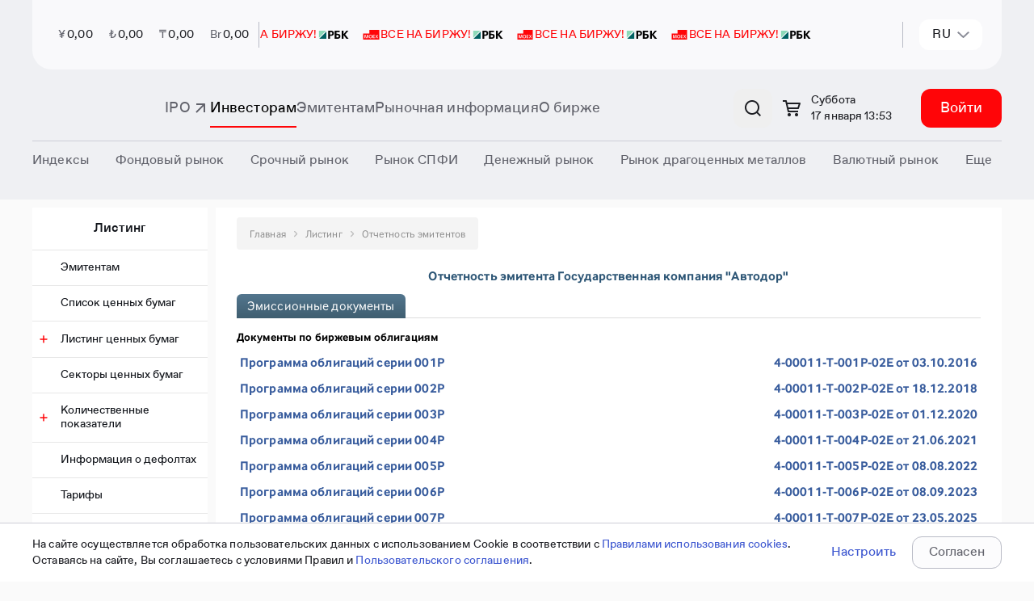

--- FILE ---
content_type: text/html; charset=utf-8
request_url: https://www.moex.com/ru/listing/emidocs.aspx?id=4708
body_size: 43752
content:

<!DOCTYPE html>
<html class="ru" lang="ru" data-theme="moex-apca" data-mode="light">
<head>
    <!--w1-->
    <title>
	Отчетность эмитента Государственная компания "Автодор" | Листинг | Московская Биржа
</title><!-- Google Tag Manager -->
<script>(function(w,d,s,l,i){w[l]=w[l]||[];w[l].push({'gtm.start':
new Date().getTime(),event:'gtm.js'});var f=d.getElementsByTagName(s)[0],
j=d.createElement(s),dl=l!='dataLayer'?'&l='+l:'';j.async=true;j.src=
'https://www.googletagmanager.com/gtm.js?id='+i+dl;f.parentNode.insertBefore(j,f);
})(window,document,'script','dataLayer','GTM-NHLBNV7');</script>
<!-- End Google Tag Manager -->
<meta name="yandex-verification" content="56618e65ad1aec37" /><meta http-equiv="X-UA-Compatible" content="IE=edge" /><meta http-equiv="Content-Type" content="text/html; charset=utf-8" /><meta name="yandex-verification" content="673c9d708859738e" /><meta name="yandex-verification" content="86ae31544df457ff" /><meta name="google-site-verification" content="UzyoygMTAUWLFgbbUqyBicWL7AF2hFPyzV0yM2H2FLs" />
    <meta id="viewport" name="viewport" content="width=device-width, initial-scale=1" />
    <link href="/styles/carousel.css?v=20220913180128294" rel="stylesheet" type="text/css" /><link rel="icon" href="/favicon.svg" type="image/x-icon" /><link rel="shortcut icon" href="/favicon.svg" type="image/x-icon" /><link rel="mask-icon" href="/favicon-safari-pinned-tab.svg" color="#ff0508" />
        <link rel="alternate" hreflang=ru href="http://www.moex.com:8100/ru/listing/emidocs.aspx?id=4708">
    
        <link rel="alternate" hreflang=x-default href="http://www.moex.com:8100/ru/listing/emidocs.aspx?id=4708">
    <link href="/styles/component-new-menu.css?v=20220913180128294" rel="stylesheet" type="text/css" /><link href="/js/registrationSubscriptions/jquery.cart.css?v=20220913180126294" rel="stylesheet" type="text/css" /><link href="/styles/font-awesome.css?v=20220913180128294" rel="stylesheet" type="text/css" /><meta property="og:site_name" content="Московская Биржа" /><meta id="ctl00_metaMaterialType" property="materialType" content="Листинг" /><meta id="ctl00_OgTitle" property="og:title" content="Московская Биржа - Отчетность эмитента Государственная компания &quot;Автодор&quot; | Листинг | Московская Биржа" /><meta name="SKYPE_TOOLBAR" content="SKYPE_TOOLBAR_PARSER_COMPATIBLE" />
    <![if IE]>
        <script src="/js/babel-polyfill.bundle.min.js?v=20220913180126294" type="text/javascript"></script>
    <![endif]>
    <script src="/js/main-config.js?langId=1&v=294"></script>
    <script rel="script" src="/js/vue-2.6.12.js" type="text/javascript"></script><script rel="script" src="/js/jquery-1.11.2.min.js" type="text/javascript"></script><script rel="script" src="/js/jquery-ui-1.10.3.min.js" type="text/javascript"></script><script rel="script" src="/js/lodash/4.17.4/lodash.min.js" type="text/javascript"></script><script src="/js/kizzy.min.js?v=20220913180126294" type="text/javascript"></script><script src="/static-content/widgets/assets/mx.assets.min.js?v=20220913180128294" type="text/javascript"></script><script src="/static-content/widgets/assets/mx.auth.min.js?v=20220913180128294" type="text/javascript"></script>

<meta name="generator" content="moex site 1.0" />

<style type="text/css">
	.highcharts-root > text {
		display: none;
	}

	select > *,
	label > * {
		pointer-events: none;
	}
</style>

<script src="/bundles/moex-master?v=fWEzOl71m_MeNbMtRw-SyJlortymuGtHkDRu7F00cyE1&v=20230511000000" type="text/javascript"></script>

<script type="text/javascript">
	window.moex = window.moex || {};
	var moex = window.moex;
	var lang = "ru";

	window.page = window.page || {};
	window.page = {
		lang: function () {
			return 'ru';
		},
		ru: function (lang) {
			if (lang) {
				return lang.toString().trim().toLowerCase() === 'ru';
			}

			return true;
		},
		en: function (lang) {
			if (lang) {
				return lang.toString().trim().toLowerCase() === 'en';
			}

			return false;
		}
	};

    window.mx.locale(lang);
	if (window.mx && window.mx.I18n) {
		window.mx.I18n.locale = lang;
	}


	// класс для локализации
	moex.localizer = {
		langName: 'ru',
		lang: 'ru',
		langId: 1,
		translateEnRu: function (en, ru) {
			if (this.langId === 2) {
				return en;
			}
			return ru;
		},
		translateRuEn: function (ru, en) {
			return this.translate(en, ru);
		},
		translate: function (en, ru) {
			if (Array.isArray(en)) {
				return this.translateEnRu(en[0], en[1]);
			};

			if (moex.helper.isString(en)) {
				return this.translateEnRu(en, ru);
			}
			else if (en) {
				return this.translateLCC(en);
			}
			return en;
		},
		translateLCC: function (languageContentCollection) {
			if (languageContentCollection && languageContentCollection[moex.localizer.lang]) {
				return languageContentCollection[moex.localizer.lang].Content;
			}
			return languageContentCollection;
		}
	};

	window.moex = window.moex || {};
	window.moex.web = window.moex.web || {};
	window.moex.web.api = window.moex.web.api || {};
	window.moex.web.api.microcms = window.moex.web.api.microcms || {};
	window.moex.web.api.microcms.baseUrl = '/api/stat/microcms';

	window.moex.web.api.secms = window.moex.web.api.secms || {};
	window.moex.web.api.secms.baseUrl = window.moex.web.api.microcms.baseUrl;
	

	window.moex.web.api.stat = window.moex.web.api.stat || {};
	window.moex.web.api.stat.outlook = window.moex.web.api.stat.outlook || {};
	window.moex.web.api.stat.outlook.baseUrl = '/api/stat/outlook';

	window.moex.informer = window.moex.informer || {};
	window.moex.informer.baseUrl = 'https://informer.moex.com';
	window.moex.debug = window.moex.debug || {};
	window.moex.debug.log = function (data) {
		
	};

	window.MOEX = { ISS_BASE_PATH: 'https://iss.moex.com' };
	moex.indices = moex.indices || {};
    moex.indices._aliases = {
	"MICEX10INDEX": "MOEX10",
	"RTSSTD": "MOEXBC",
	"MICEXBMI": "MOEXBMI",
	"MICEXCHM": "MOEXCH",
	"MICEXCGS": "MOEXCN",
	"MICEXPWR": "MOEXEU",
	"MICEXFNL": "MOEXFN",
	"MICEXINNOV": "MOEXINN",
	"MICEXM&M": "MOEXMM",
	"MICEXO&G": "MOEXOG",
	"MICEXTLC": "MOEXTL",
	"MICEXTRN": "MOEXTN",
	"MICEXCBITR": "RUCBITR",
	"MICEXCBICP": "RUCBICP",
	"MICEXMBITR": "RUMBITR",
	"MICEXMBICP": "RUMBICP",
	"MICEXCBITR5Y": "RUCBTR5Y",
	"MICEXCBICP5Y": "RUCBCP5Y",
	"MICEXCBITR3Y": "RUCBTR3Y",
	"MICEXCBICP3Y": "RUCBCP3Y"
};

    window.moex.fs = window.moex.fs || {};
    window.moex.fs.baseUrl = 'https://fs.moex.com';

	window.moex.features = JSON.parse('{"labeling_financial_instruments":{"Enabled":false},"futoi":{"Enabled":false},"news_monetization":{"Enabled":false},"orderforum":{"Enabled":true},"t25544_referencedata":{"Enabled":false},"t20874_off_exchange_rates":{"Enabled":false},"t22586_icdbcontroller":{"Enabled":false},"t22474_renderhandler":{"Enabled":false},"t22901_sql_query_without_nolock":{"Enabled":true},"t23377_ru_table1_redesign":{"Enabled":true},"t11753_spfi_curves":{"Enabled":true},"t8714_apicalendars":{"Enabled":true},"t23062_news_tags":{"Enabled":false},"neworchardproces_events_search":{"Enabled":true},"t10928_equitystyleoptions":{"Enabled":false},"t9920_iratraderesults":{"Enabled":true},"isquizenabled":{"Enabled":true},"t14838_morningtradingsessions":{"Enabled":true},"newicdbproces_site_sys_names":{"Enabled":false},"t18277_newheaders":{"Enabled":false},"t14357_weekendsession":{"Enabled":true},"t17386_weekendsession":{"Enabled":true},"t14357_calendar_stockweekendadditionaltradingsessions":{"Enabled":true},"t1763_isisolatedinlist_534p":{"Enabled":false},"neworchardproces_documents":{"Enabled":true},"newicdbproces_site_growth_sect":{"Enabled":true},"showcsiwidget":{"Enabled":true},"t1763_ismarkedinlist_534p":{"Enabled":false},"t23578_tariffcalculators21":{"Enabled":true},"t19972_gcurves_mvp":{"Enabled":true},"t23650_interfaxdisclaimer":{"Enabled":true}}'); /* WEBMOEX-3827 */
	
	try {
        window.moex.overrideurls = JSON.parse('{"source_test":{"url":"http://mockapi.beta.moex.com/referencedata"}}'); /* WEBMOEX-19106 */
	} catch (error) {
		console.warn(error, 'OverrideUrls not found');
	}
	

	window.moex.school = window.moex.school || {};
	window.moex.school.baseUrl = 'https://school.moex.com';

	window.moex.config = window.moex.config || {};
	window.moex.config.OtcMonitorDate = new Date('2022-12-03');
	window.moex.config.buildVersion = 294;
    window.moex.config.CurrencyTradesStopDate = new Date('2024-07-25');
</script>

<script rel="script" src="/js/Highstock-6.1.2/code/highstock.js" type="text/javascript"></script><script src="/mxassets/mx.cs/highstock_locale.js?v=20220913180126294" type="text/javascript"></script><script src="/moex-redesign/js/react/react.production.min.js?v=20250723122952294" type="text/javascript"></script>
<script src="/moex-redesign/js/react/react-dom.production.min.js?v=20250723122952294" type="text/javascript"></script>
<link href="/moex-redesign/styles/new-moex.css?v=20251219155316294" rel="stylesheet" type="text/css" />
<link href="/moex-redesign/styles/new-moex-override.css?v=20251218163328294" rel="stylesheet" type="text/css" />
<script src="/moex-redesign/js/analyticHelpers.js?v=20251006084636294" type="text/javascript"></script>
<script defer="defer" src="/moex-redesign/js/new-moex.umd.min.js?v=20251219173624294" type="text/javascript"></script>

<script type="text/javascript">
    window.process = window.process || {};
    window.process.env = window.process.env || {};
    window.is_old_moex = true;

    const config = {
        lang: 'ru',
        env: {
            ORCHARD_ENDPOINT: 'https://web.moex.com/moex-web-cms',
            ORCHARD_GRAPHQL_ENDPOINT: 'https://web.moex.com/moex-web-cms/public/api/v1/graphql'
        },
        featureFlags: JSON.parse('{"showLoginAndRegistration":true,"showCart":true,"useURLInClipboard":true,"useBreadcrumbs":false,"usePassportForAuthentication":true,"useCmsSearchCategories":false,"useMoexSearchCategories":true,"useIssSearchCategories":true,"use301RedirectIfRequestPathNotEqualPagePath":true,"cookiesPolicyEnabled":false,"enableAnnounecementPage":false,"useUserDisclaimer":false,"useDaDataForLeadForm":true,"useNewSearchOldMoex":true,"robotsDisableAll":false,"useRedesignPhase2":false,"useExtendedSearch":false,"useRedesignPhase2OldMoex":false,"useSmartSearch":false}' || '{}'),
		siteConfig: JSON.parse(`{"personalArea":{"isEnabled":true,"url":"https://cabinet.moex.com/","cultures":{"ru":{"authenticatedUserMenuItemText":"Личный кабинет"},"en":{"authenticatedUserMenuItemText":"Information services"}}},"accountManagement":{"isEnabled":true,"cultures":{"ru":{"url":"https://passport.moex.com","authenticatedUserMenuItemText":"Настройки"},"en":{"url":"https://passport.moex.com/en","authenticatedUserMenuItemText":"Settings"}}},"registration":{"isEnabled":true,"cultures":{"ru":{"registerUrl":"https://passport.moex.com/registration","registerLinkText":"Регистрация"},"en":{"registerUrl":"https://passport.moex.com/registration","registerLinkText":"Registration"}}},"authentication":{"isEnabled":true,"openIdConnect":{"url":"https://sso2.moex.com/auth","realm":"SSO","clientId":"www.moex.com"},"cultures":{"ru":{"loginLinkText":"Войти","logoutLinkText":"Выход из системы"},"en":{"loginLinkText":"Login","logoutLinkText":"Logout"}}},"moexOrders":{"isEnabled":true,"checkoutUrl":"https://cabinet.moex.com/infoservices/orderdetails","cultures":{"ru":{"productsUrl":"/ru/orders","productsLinkText":"Управление платными услугами"},"en":{"productsUrl":"/en/orders","productsLinkText":"Paid services management"}}},"requiredPassportAuthentication":{"isEnabled":true,"currentUserApiUrl":"/cu"},"iss":{"baseUrl":"https://iss.moex.com/iss","csUrl":"https://iss.moex.com/cs"},"logo":{"en":{"img":"","title":"Moscow Exchange, the largest exchange group in Russia"},"ru":{"img":"","title":"Московская биржа — крупнейший российский биржевой холдинг"}},"adFox":{"ownerId":406293,"topBanner":{"isEnabled":true,"width":"100%","height":132,"containerId":"adfox_173263149567854","params":{"pp":"g","ps":"gdjp","p2":"jhma"}},"leftBanner":{"isEnabled":true,"width":277,"height":310,"containerId":"adfox_1732631697889954","params":{"pp":"h","ps":"gdjp","p2":"jhma"}}},"contacts":[{"tel":"+7 495 363-32-32","link":"tel:+74953633232"},{"tel":"+7 495 232-33-63","link":"tel:+74952323363"}],"passport":{"logoutUrl":"https://passport.moex.com/logout/?return_to=","profileUrl":"http://passport.moex.com/profile","logoutEnUrl":"https://passport.moex.com/en/logout/?return_to=","recoveryUrl":"https://passport.moex.com/password/recovery","profileEnUrl":"http://passport.moex.com/en/profile","recoveryEnUrl":"https://passport.moex.com/en/password/recovery"},"copyright":{"en":{"title":"&copy; Moscow Exchange 2011&nbsp;—&nbsp;{{currentYear}}"},"ru":{"title":"&copy; Московская Биржа 2011&nbsp;—&nbsp;{{currentYear}}"}},"domainName":"moex.com","socialLinks":[{"link":"https://t.me/MoscowExchangeOfficial","title":"Telegram","source":"telegram-logo","sourceSm":"telegram-logo-sm"},{"link":"https://vk.com/moscow_exchange","title":"Vkontakte","source":"vk-logo","sourceSm":"vk-logo-sm"},{"link":"https://rutube.ru/channel/38420507/","title":"Rutube","source":"rutube-logo","sourceSm":"rutube-logo-sm"},{"link":"https://zen.yandex.ru/moex","title":"YandexDzen","source":"zen","sourceSm":"zen-sm"},{"link":"https://habr.com/company/moex/blog/","title":"Habr","source":"habr","sourceSm":"habr-sm"}],"globalNotifications":{"limitToDisplay":1},"mobilebanner":{"eventLabel":"mobilebanner_on_top","isEnabled":true,"imgSVG":"<svg width='65' height='64' viewBox='0 0 65 64' fill='none' xmlns='http://www.w3.org/2000/svg'><g clip-path='url(#clip0_8307_7460)'><rect width='64' height='64' transform='translate(0.692383)' fill='white'/><path d='M55.4667 20H25.6788V30.0683H10V43.5172H55.4667V20Z' fill='#FF0508'/><path d='M32.8432 24.4102L32.524 24.4252C31.3065 24.489 30.553 25.2497 30.553 26.4939C30.553 27.7082 31.2916 28.5476 32.524 28.6114L32.8432 28.6263V24.4102ZM32.8432 30.4777V29.8968L32.524 29.8818C30.475 29.7844 29.2092 28.5889 29.2092 26.5014C29.2092 24.2866 30.5084 23.2672 32.524 23.1698L32.8432 23.1548V22.5664H34.1907V23.1473L34.5099 23.1623C36.5775 23.2597 37.8432 24.2454 37.8432 26.4939C37.8432 28.5814 36.5775 29.7769 34.5099 29.8743L34.1907 29.8893V30.4702H32.8432V30.4777ZM34.187 28.6339L34.5062 28.6188C35.7089 28.5552 36.4921 27.6819 36.4921 26.5014C36.4921 25.2872 35.7089 24.4964 34.5062 24.4327L34.187 24.4177V28.6339ZM34.2835 40.4877V39.2921H35.0667C35.3228 39.2921 35.5307 39.1797 35.6124 38.9698L33.3073 33.4233H34.8143L36.3696 37.7107H36.6257L38.1625 33.4233H39.6361L37.5389 38.5351C37.06 39.7006 36.3696 40.4914 35.0221 40.4914H34.2835V40.4877ZM38.9791 30.0392V22.9712H40.3711V28.7613H40.6272L42.2122 22.9712H44.8217V30.0392H43.4298V24.2341H43.1736L41.6369 30.0392H38.9791ZM45.9947 40.4877V33.4196H47.3867V39.2097H47.6428L49.2278 33.4196H51.8559V40.4877H50.4639V34.6975H50.2078L48.6525 40.4877H45.9947ZM24.1907 38.0779L25.5826 38.2728C25.23 39.7756 24.0607 40.6676 22.5388 40.6676C20.2782 40.6676 19.224 39.0036 19.224 36.9311C19.224 34.8137 20.345 33.2434 22.6056 33.2434C23.9828 33.2434 25.0407 33.9218 25.5195 35.2334L24.1907 35.8331C23.8862 35.106 23.374 34.5401 22.5388 34.5401C21.1468 34.5401 20.6643 35.6869 20.6643 36.9349C20.6643 38.1979 21.1765 39.3784 22.6019 39.3784C23.4557 39.3708 23.9828 38.8687 24.1907 38.0779ZM46.2657 30.0392V22.9712H47.6577V25.8344H50.4602V22.9712H51.8522V30.0392H50.4602V27.1123H47.6577V30.0392H46.2657ZM26.0504 40.4877V39.1273H26.4846C27.0934 39.1273 27.3161 38.7862 27.3347 37.7856L27.4164 33.4496V33.4158H32.3198V40.4839H30.9353V34.6975H28.723L28.6598 37.6882C28.6116 39.6444 28.0028 40.4877 26.6405 40.4877H26.0504ZM40.6272 40.4877V33.4196H45.0816V34.6975H42.0229V40.4877H40.6272ZM13.8268 40.4877V39.2921H14.6101C14.8662 39.2921 15.074 39.1797 15.1557 38.9698L12.8506 33.4233H14.3576L15.913 37.7107H16.1691L17.7059 33.4233H19.1795L17.0822 38.5351C16.6034 39.7006 15.913 40.4914 14.5655 40.4914H13.8268V40.4877Z' fill='white'/></g><rect x='1.19238' y='0.5' width='63' height='63' rx='14.5' stroke='#E8E9EC'/><defs><clipPath id='clip0_8307_7460'><rect x='0.692383' width='64' height='64' rx='15' fill='white'/></clipPath></defs></svg>","title":"Финуслуги: инвестируйте в приложении","description":"Торговля на бирже и другие инструменты","button":{"text":"Скачать","link":"https://redirect.appmetrica.yandex.com/serve/1181545265430090715"}},"cookiesPolicy":{"name":"pers_notice","expired":2592000,"btnCaption":{"ru":"Принять","en":"Accept"},"bannerText":{"ru":"На сайте осуществляется обработка пользовательских данных с использованием Cookie в соответствии с <a target ='_blank' href= 'https://fs.moex.com/f/19978/pravila-ispolzovanija-cookie-pao-moskovskaja-birzh.doc'>Правилами использования cookies</a>. Оставаясь на сайте, Вы соглашаетесь с условиями Правил. Вы также можете запретить сохранение Cookie в настройках своего браузера.","en":"The site processes user data using Cookies in accordance with the <a target='_blank' href='https://fs.moex.com/f/19978/pravila-ispolzovanija-cookie-pao-moskovskaja-birzh.doc'>Cookies Using Rules</a>. By staying on the site, you agree to the terms of processing specified in the Rules. You can also prevent cookies from being saved in your browser settings."}},"leadConnectionForm":{"formType":"lead-form-product","isEnabled":false,"captchaSiteKey":"ysc1_FWX0AaJZWgam3zxP6jfm405A0dKHKbBrIVsfhWgnb7264e1a","isCaptchaInvisible":true,"excludePaths":["/","/en","/ru/lead-connection","/en/lead-connection","/ru/internet-reception","/internet-reception","/private/internet-reception/nsd","/private/internet-reception/nationalclearingcentre","/private/internet-reception/namex","/ru/moneyfunds","/ru/news","/ru/moneymarkets/about","/forum-2024","/ru/241113itseminar","/ru/lead-connection-spfi","/ru/events-lead","/ru/events-reg","/ru/2025","/en/2025","/new","/ru/lead-form-product","/ru/lead-form-event-company","/ru/lead-form-event-individuals","/en/lead-form-product","/pokazatel-torgovoj-aktivnosti-insajderov"],"cultureSettings":{"ru":{"formTitle":"<span style='color:#ff0508'>Узнать больше о продукте</span> - для компаний","bannerMessage":"Подключить продукты и сервисы MOEX","eventCategory":"connect_services_moex","policyMessage":"Отправляя данное сообщение, Вы выражаете согласие на <a href='https://fs.moex.com/files/7800/' target='_blank'>обработку персональных данных</a>. Предложение не является офертой.<br/><br/>Подключение осуществляется в соответствии с <a href='https://www.moex.com/a6355' target='_blank'>требованиями правил допуска.</a>","bannerButtonText":"Подключить","oldMoexRedirectLink":"/ru/lead-form-product"},"en":{"formTitle":"<span style='color:#ff0508'>Learn more about product</span> - for companies","bannerMessage":"Learn more about product","eventCategory":"connect_services_moex_eng","policyMessage":"By sending this message, you consent to <a href='https://fs.moex.com/files/7800/' target='_blank'>the processing of personal data</a>. The offer is not an offer.","bannerButtonText":"Connect","oldMoexRedirectLink":"/en/lead-form-product"}}},"theme":{"default":"moex-apca"},"seo":{"cultures":{"ru":{"title":"{{ Page.seoTags.title | default: Page.title }} | Московская Биржа"},"en":{"title":"{{ Page.seoTags.title | default: Page.title }} | Moscow Exchange"}}},"daDataUrl":"https://apim.moex.com/moex-web/dictionaries","neuralSearchEnabledUrl":"/neuralsearch/view","yandexSmartCaptcha":{"siteKey":"ysc1_FWX0AaJZWgam3zxP6jfm405A0dKHKbBrIVsfhWgnb7264e1a","isVisible":false},"webForms":{"baseUrl":"https://web.moex.com/moex-web-forms"},"policyAgreementHref":"https://fs.moex.com/f/22934/sopd-anketa-diagnostiki-gotovnosti-k-ipo-poljaris.docx"}` || '{}'),
        baseUrl: JSON.parse(`"https://www.moex.com"` || ""),
    }

    window.getConfig = () => config;
</script>
<script src="/js/jquery.tabs.js?v=20220913180126294" type="text/javascript"></script><script src="/js/jquery.corner.js?v=20220913180126294" type="text/javascript"></script><script src="/js/jquery.cookie.js?v=20220913180126294" type="text/javascript"></script><script src="/js/common.js?v=20220913180126294" type="text/javascript"></script><script src="/js/tools/cookie.js?v=20220913180126294" type="text/javascript"></script><script src="/js/main-ru.js?v=20220913180126294" type="text/javascript"></script><script src="/js/modernizr.custom.js?v=20220913180126294" type="text/javascript"></script><script src="/js/jquery.dropdown.js?v=20220913180126294" type="text/javascript"></script>
	<meta name="System.UX" content="0,167" />
	<link rel="canonical" href="https://www.moex.com/ru/listing/emidocs.aspx?id=4708" >
<link rel='stylesheet' href='/static-content/widgets/assets/mx.auth.css' type='text/css' />

    <!--[if lt IE 9]>
        <script src="/js/dist/html5shiv.js?v=20231228072202294" type="text/javascript"></script><script src="/js/dist/respond.min.js?v=20231228072202294" type="text/javascript"></script><script src="js/css3-mediaqueries.js?v=20230511000000" type="text/javascript"></script>
    <![endif]-->

    <!--[if (gte IE 9) | (!IE)]><!-->
        <script src="/js/dist/library-future.js?v=20231228072202294" type="text/javascript"></script>
    <!--<![endif]-->

    <script src="/js/dist/library.min.js?v=20231228072202294" type="text/javascript"></script><script src="/js/moment/moment.min.js?v=20220913180126294" type="text/javascript"></script><script src="/js/moment-timezone/moment-timezone-with-data-2012-2022.min.js?v=20220913180126294" type="text/javascript"></script><script src="/js/moment/locale/ru.js?v=20220913180126294" type="text/javascript"></script>
        <script>moment.locale('ru');</script>
    <script src="/js/dist/cart/jquery.enhanced.cookie.js?v=20231228072202294" type="text/javascript"></script><script src="/js/dist/main.js?v=20231228072202294" type="text/javascript"></script>
    <!--[if (gte IE 9) | (!IE)]><!-->
        <script src="/js/dist/main-future.js?v=20231228072202294" type="text/javascript"></script>
    <!--<![endif]-->

    <link href="/styles/dist/vendor.css?v=20231228072202294" rel="stylesheet" type="text/css" /><link href="/styles/dist/main.css?v=20251218112318294" rel="stylesheet" type="text/css" /><link href="/styles/dist/promo.css?v=20231228072202294" rel="stylesheet" type="text/css" /><link href="/styles/dist/widget.css?v=20231228072202294" rel="stylesheet" type="text/css" /><link href="/styles/dist/StyleSheet.css?v=20231228072202294" rel="stylesheet" type="text/css" /><link href="/styles/Redesign.css?v=20231228072202294" rel="stylesheet" type="text/css" /><link href="/styles/redesign-all.css?v=20240214144750294" rel="stylesheet" type="text/css" /><link href="/styles/redesign-market.css?v=20231228072202294" rel="stylesheet" type="text/css" /><script src="/mxassets/mx.locale.js?v=20220913180126294" type="text/javascript"></script><script src="/mxassets/mx.i18n.js?v=20220913180126294" type="text/javascript"></script><link as="script" href="/js/newmoex/js/chunk-vendors.js?v=20251229095742294" rel="preload" /><link as="script" href="/js/newmoex/js/app.js?v=20251229095742294" rel="preload" /><script src="/js/newmoex/js/chunk-vendors.js?v=20251229095742294" type="text/javascript"></script><script src="/js/newmoex/js/app.js?v=20251229095742294" type="text/javascript"></script>

    <!-- redesign 2021: -->
    <link href="/assets-redesign-2021/dist/styles.css?v=20250723122952294" rel="stylesheet" type="text/css" />
    <!-- /redesign 2021 -->

    <script src="/js/svg4everybody.min.js?v=20230112103718294" type="text/javascript"></script>
    <script>svg4everybody();</script>

    
    <link href="/moex-redesign/styles/bootstrap.min.css?v=20250723122952294" rel="stylesheet" type="text/css" /><link href="/moex-redesign/styles/styles.css?v=20240926151956294" rel="stylesheet" type="text/css" /><link href="/moex-redesign/fonts/fonts.css?v=20231228072202294" rel="stylesheet" type="text/css" />

    
    <script>window.yaContextCb = window.yaContextCb || []</script>
    <script src="https://yandex.ru/ads/system/context.js" async></script>

    <meta name="format-detection" content="telephone=no" />

    <script>
        window.mx.locale(window.page.lang());

        if (window.mx.I18n) {
            window.mx.I18n.locale = window.page.lang();;
        }
    </script>

    <!-- Yandex.Metrika counter -->
    <script>
        (function (m, e, t, r, i, k, a) { m[i] = m[i] || function () { (m[i].a = m[i].a || []).push(arguments) }; m[i].l = 1 * new Date(); k = e.createElement(t), a = e.getElementsByTagName(t)[0], k.async = 1, k.src = r, a.parentNode.insertBefore(k, a) })(window, document, "script", "https://mc.yandex.ru/metrika/tag.js", "ym"); ym(13220716, "init", { clickmap: true, trackLinks: true, accurateTrackBounce: true, trackHash: true });
    </script>
    <noscript><div><img src="https://mc.yandex.ru/watch/13220716" style="position:absolute; left:-9999px;" alt="" /></div></noscript>
    <!-- /Yandex.Metrika counter -->
    <meta name="description" content="Отчетность эмитента Государственная компания &quot;Автодор&quot;. Узнайте больше о финансовых показателях и ценных бумагах компании на сайте Московской Биржи." /></head>
<body id="redesign-2021">
    
    <div class="new-moex-components" id="fingpt-widget"></div>


<script>
    document.addEventListener('DOMContentLoaded', function () {
        const props = { initData: {"isEnabled":true,"showTooltip":false,"tooltipText":{"title":"FinGPT — финансовый AI ассистент","subtitle":"Задайте вопрос о биржевых инструментах, банковских продуктах и финансах"},"displayOnPages":["/neuralsearch/view"]} };
        const element = document.getElementById('fingpt-widget');
        ReactDOM.render(React.createElement(NewMoexComponents.layout['moex.FinGpt'], props), element);
    });
</script>


    <!-- Google Tag Manager (noscript) -->
<noscript><iframe src="https://www.googletagmanager.com/ns.html?id=GTM-NHLBNV7"
height="0" width="0" style="display:none;visibility:hidden"></iframe></noscript>
<!-- End Google Tag Manager (noscript) -->

    <script src="/js/csi-form/mb-app-csi-form-umd.js?v=20251216122334294" type="text/javascript"></script>
    <script src="/js/csi-form/single-spa.min.js?v=20251216122334294" type="text/javascript"></script>
    
    <script>
        window.addEventListener('load', function() {   
            singleSpa.registerApplication({
                name: '@platform/mb-app-csi-form',
                app: window.PlatformMbAppCsiForm,
                activeWhen: '/',
                customProps: {
                    settingsUrl: 'https://web.moex.com/moex-web-cms/public/api/v1/graphql'
                }
            });
            singleSpa.start();
        });
    </script>
 

    

    <!-- En-disclaimer -->
    <div id="disclaimer-modal" tabindex="-1" role="dialog" class="modal _disclaimer gf-en"></div>
    <!-- /En-disclaimer -->
    <div class="page">
        <div class="page__old-browser-alert">
            <div class="old-browser-alert">
                <div class="container">
                </div>
            </div>
        </div>

        

<!-- header -->

    <style>
        .mobile-banner {
            height: 108px;
            background-color: #fff;
            width: 100%;
            display: flex;
            flex-direction: row;
            align-items: center;
            gap: 12px;
            padding: 0 12px;
            box-sizing: border-box;
            z-index: 999;
            position: fixed;
            top: 0;
            font-family: "Favorit Pro";
            border-bottom: 1px solid #C6C6C8;
            font-weight: 400;
        }
        @media screen and (min-width: 768px) {
            .mobile-banner {
                display: none
            }
        }
        .mobile-banner__content {
            display: flex;
            flex-direction: row;
            align-items: center;
            gap: 16px;
        }
        .mobile-banner__content-icon {
            width: 64px;
            height: 64px;
            position: relative;
            flex-shrink: 0;
        }
        .mobile-banner__content-icon > div {
            width: 100%;
            height: 100%;
            background-size: cover;
        }
        .mobile-banner__content-title {
            font-size: 14px;
            line-height: 20px;
            color: #18191b;
        }
        .mobile-banner__content-subtitle {
            font-size: 12px;
            line-height: 16px;
            color: #8c8d8f;
        }
        .mobile-banner__link {
            margin-left: auto;
        }
        .mobile-banner__link a {
            font-size: 16px;
            line-height: 24px;
            color: #388af7;
            text-decoration: none;
            cursor: pointer;
        }
</style>
    <div id="mobile-banner"></div>
    <script type="module">
        let mobileBanner = {"MobileBanner":{"eventLabel":"mobilebanner_on_top","isEnabled":true,"imgSVG":"<svg width='65' height='64' viewBox='0 0 65 64' fill='none' xmlns='http://www.w3.org/2000/svg'><g clip-path='url(#clip0_8307_7460)'><rect width='64' height='64' transform='translate(0.692383)' fill='white'/><path d='M55.4667 20H25.6788V30.0683H10V43.5172H55.4667V20Z' fill='#FF0508'/><path d='M32.8432 24.4102L32.524 24.4252C31.3065 24.489 30.553 25.2497 30.553 26.4939C30.553 27.7082 31.2916 28.5476 32.524 28.6114L32.8432 28.6263V24.4102ZM32.8432 30.4777V29.8968L32.524 29.8818C30.475 29.7844 29.2092 28.5889 29.2092 26.5014C29.2092 24.2866 30.5084 23.2672 32.524 23.1698L32.8432 23.1548V22.5664H34.1907V23.1473L34.5099 23.1623C36.5775 23.2597 37.8432 24.2454 37.8432 26.4939C37.8432 28.5814 36.5775 29.7769 34.5099 29.8743L34.1907 29.8893V30.4702H32.8432V30.4777ZM34.187 28.6339L34.5062 28.6188C35.7089 28.5552 36.4921 27.6819 36.4921 26.5014C36.4921 25.2872 35.7089 24.4964 34.5062 24.4327L34.187 24.4177V28.6339ZM34.2835 40.4877V39.2921H35.0667C35.3228 39.2921 35.5307 39.1797 35.6124 38.9698L33.3073 33.4233H34.8143L36.3696 37.7107H36.6257L38.1625 33.4233H39.6361L37.5389 38.5351C37.06 39.7006 36.3696 40.4914 35.0221 40.4914H34.2835V40.4877ZM38.9791 30.0392V22.9712H40.3711V28.7613H40.6272L42.2122 22.9712H44.8217V30.0392H43.4298V24.2341H43.1736L41.6369 30.0392H38.9791ZM45.9947 40.4877V33.4196H47.3867V39.2097H47.6428L49.2278 33.4196H51.8559V40.4877H50.4639V34.6975H50.2078L48.6525 40.4877H45.9947ZM24.1907 38.0779L25.5826 38.2728C25.23 39.7756 24.0607 40.6676 22.5388 40.6676C20.2782 40.6676 19.224 39.0036 19.224 36.9311C19.224 34.8137 20.345 33.2434 22.6056 33.2434C23.9828 33.2434 25.0407 33.9218 25.5195 35.2334L24.1907 35.8331C23.8862 35.106 23.374 34.5401 22.5388 34.5401C21.1468 34.5401 20.6643 35.6869 20.6643 36.9349C20.6643 38.1979 21.1765 39.3784 22.6019 39.3784C23.4557 39.3708 23.9828 38.8687 24.1907 38.0779ZM46.2657 30.0392V22.9712H47.6577V25.8344H50.4602V22.9712H51.8522V30.0392H50.4602V27.1123H47.6577V30.0392H46.2657ZM26.0504 40.4877V39.1273H26.4846C27.0934 39.1273 27.3161 38.7862 27.3347 37.7856L27.4164 33.4496V33.4158H32.3198V40.4839H30.9353V34.6975H28.723L28.6598 37.6882C28.6116 39.6444 28.0028 40.4877 26.6405 40.4877H26.0504ZM40.6272 40.4877V33.4196H45.0816V34.6975H42.0229V40.4877H40.6272ZM13.8268 40.4877V39.2921H14.6101C14.8662 39.2921 15.074 39.1797 15.1557 38.9698L12.8506 33.4233H14.3576L15.913 37.7107H16.1691L17.7059 33.4233H19.1795L17.0822 38.5351C16.6034 39.7006 15.913 40.4914 14.5655 40.4914H13.8268V40.4877Z' fill='white'/></g><rect x='1.19238' y='0.5' width='63' height='63' rx='14.5' stroke='#E8E9EC'/><defs><clipPath id='clip0_8307_7460'><rect x='0.692383' width='64' height='64' rx='15' fill='white'/></clipPath></defs></svg>","title":"Финуслуги: инвестируйте в приложении","description":"Торговля на бирже и другие инструменты","button":{"text":"Скачать","link":"https://redirect.appmetrica.yandex.com/serve/1181545265430090715"}}};

        import getHash from "/js/tools/getHash.js";
        import {transliterate} from "/js/tools/transliterate.js";
        import {sendAnalyticEvent} from "/js/tools/analyticEvents.js"; 

        const CookieKeys = {
          closedMobileBanners: 'closedMobileBanners',
        };

        new Vue({
            el: '#mobile-banner',
            template: `
            <div ref="mobileBanner" class="mobile-banner" v-show="isVisible">
                <div class="mobile-banner__cross" @click="onCrossClick">
                    <svg width="8" height="8" viewBox="0 0 8 8" fill="none" xmlns="http://www.w3.org/2000/svg">
                        <path fill-rule="evenodd" clip-rule="evenodd" d="M7.46699 0.379657C7.76741 0.679903 7.76741 1.16701 7.46699 1.46749L4.93401 4.00045L7.46699 6.53341C7.76738 6.83389 7.76738 7.321 7.46699 7.62124C7.1666 7.92172 6.67955 7.92172 6.37913 7.62124L3.84614 5.08828L1.31316 7.62124C1.01276 7.92172 0.525716 7.92172 0.225294 7.62124C-0.0750981 7.321 -0.0750981 6.83389 0.225294 6.53341L2.75828 4.00045L0.225294 1.46749C-0.0750981 1.16701 -0.0750981 0.679903 0.225294 0.379657C0.525687 0.0791767 1.01274 0.0791767 1.31316 0.379657L3.84614 2.91262L6.37913 0.379657C6.67955 0.0791767 7.1666 0.0791767 7.46699 0.379657Z" fill="#A3A4A7"/>
                    </svg>
                </svg>
                </div>
                <div class="mobile-banner__content">
                    <div class="mobile-banner__content-icon">
                        <div v-html="settings?.imgSVG" />
                    </div>
                    <div class="mobile-banner__content-text">
                        <div class="mobile-banner__content-title">
                            {{ settings?.title }}
                        </div>
                        <div class="mobile-banner__content-subtitle">
                            {{ settings?.description }}
                        </div>
                    </div>
                </div>
                <div v-if="settings?.button?.link" class="mobile-banner__link" @click="onLinkClick">
                    <a :href="settings?.button?.link">
                        {{ settings?.button?.text }}
                    </a>
                </div>
            </div>`,
            data() {
                return {
                    isVisible: null,
                }
            },
            mounted() {
                const closedMobileBanners = JSON.parse(
                    $.cookie(CookieKeys.closedMobileBanners) || '[]',
                );
                const hash = getHash(this.settings);

                this.isVisible = !closedMobileBanners.includes(hash) && Boolean(this.settings?.isEnabled) && window.lang === 'ru';
                const observer = new IntersectionObserver((entries) => {
                    const isIntersecting = entries[0]?.isIntersecting;
                    if (isIntersecting) {
                        const transliteratedText = transliterate(this.settings.title ?? '');
                        sendAnalyticEvent({
                            event: 'data-event',
                            eventCategory: 'mobilebanner_on_top',
                            eventAction: `show_mobilebanner_${transliteratedText}`,
                            eventLabel: transliteratedText,
                        });
                    }
                });

                observer.observe(this.$refs.mobileBanner);
            },
            computed: {
                settings() {
                    return mobileBanner?.MobileBanner
                }
            },
            methods: {
                onCrossClick() {
                    const closedMobileBanners = $.cookie(CookieKeys.closedMobileBanners) || '[]';

                    const hash = getHash(this.settings);
                    $.cookie(
                        CookieKeys.closedMobileBanners,
                        JSON.stringify([...JSON.parse(closedMobileBanners), hash]),
                        { path: '/', domain: `.${window.moex.domainName}` }
                    );
                    this.isVisible = false;
                    const transliteratedTitle = transliterate(this.settings.title ?? '');

                    sendAnalyticEvent({
                        event: 'data-event',
                        eventCategory: 'mobilebanner_on_top',
                        eventAction: `close_mobilebanner_${transliteratedTitle}`,
                        eventLabel: `${transliteratedTitle}`,
                    });
                },

                onLinkClick() {
                    const transliteratedText = transliterate(this.settings.button.text ?? '');
                    sendAnalyticEvent({
                        event: 'data-event',
                        eventCategory: 'mobilebanner_on_top',
                        eventAction: `click_mobilebanner_button_${transliteratedText}`,
                        eventLabel: transliteratedText,
                    });
                },
            },
            watch: {
                isVisible(v) {
                    document.documentElement.style.setProperty('--mobile-banner-height', `${v ? 108 : 0}px`)
                }
            }
        })
    </script>



    <div class="new-moex-components" id="old-top-header"></div>


<script>
  const pageLocalizations = [
    {
      path: "/en",
      localization: {
        culture: "en",
      }
    },
    {
      path: "/",
      localization: {
        culture: "ru",
      }
    }
  ]

  document.addEventListener('DOMContentLoaded', function () { 
    const props = { theme: 'light', localizations: pageLocalizations };
    const element = document.getElementById('old-top-header');
    ReactDOM.render(React.createElement(NewMoexComponents.layout['moex.TopHeaderOld'], props), element);
  });
</script>

    <div class="new-moex-components" id="new-global-notifications"></div>


<script>
    const globalNotifications = {"Notifications":[],"Settings":{"limitToDisplay":1}};

    document.addEventListener('DOMContentLoaded', function () {
      const element = document.getElementById('new-global-notifications');
        ReactDOM.render(React.createElement(NewMoexComponents.layout['moex.OldMoexNotifications'],
            { messages: globalNotifications.Notifications, useRedesignPhase2OldMoex: false }), element);
    });
</script>

<div class="layout-header new-moex-components">
  <div class="_headerOld">
    <header class="_root">
      <div class="_aContainer _gray" style="margin-top:0;margin-bottom:0">
        <div class="_wrapper">
          <div class="_headerContent">
            <div class="_main">
              <div class="_logo">
                <a class="_siteLogo _medium" href="/">
                  <img src="/assets-redesign-2025/logo-ru.svg" href="Московская биржа" />
                </a>
              </div>
              <nav class="_headerOldFirstLevelMenu">
                
                  <a class="_headerOldMenuItem _large _gray _menuItem _extraMenuItem _hasPadding" 
                      href="https://ipo.moex.com/"
                      target="_blank">
                    IPO
                      <svg width="24.000000" height="24.000000" viewBox="0 0 24 24" fill="none" xmlns="http://www.w3.org/2000/svg" xmlns:xlink="http://www.w3.org/1999/xlink">
                        <defs>
                            <clipPath id="clip156_3028">
                                <rect id="24 / arrow.up.right.24" width="24.000000" height="24.000000" fill="currentColor"></rect>
                            </clipPath>
                        </defs>
                        <g clip-path="url(#clip156_3028)">
                            <path id="Vector" d="M17.0001 6L7.00012 6L7.00012 8L14.5858 8L6.29297 16.2929L7.70715 17.7071L16.0001 9.41418L16.0001 17L18.0001 17L18.0001 7C18.0001 6.72388 17.9025 6.48816 17.7072 6.29291C17.512 6.09766 17.2762 6 17.0001 6Z" fill-rule="evenodd" fill="currentColor"></path>
                        </g>
                    </svg>
                  </a>
                
                    <div
                      class="_headerOldMenuItem _large _gray _menuItem _hasPadding"
                      tabIndex="0"
                      onclick="handleFirstLevelMenuChange(0, 'Инвесторам')"
                    >
                      Инвесторам
                    </div>
                  
                    <div
                      class="_headerOldMenuItem _large _gray _menuItem _hasPadding"
                      tabIndex="0"
                      onclick="handleFirstLevelMenuChange(1, 'Эмитентам')"
                    >
                      Эмитентам
                    </div>
                  
                    <div
                      class="_headerOldMenuItem _large _gray _menuItem _hasPadding"
                      tabIndex="0"
                      onclick="handleFirstLevelMenuChange(2, 'Рыночная информация')"
                    >
                      Рыночная информация
                    </div>
                  
                    <div
                      class="_headerOldMenuItem _large _gray _menuItem _hasPadding"
                      tabIndex="0"
                      onclick="handleFirstLevelMenuChange(3, 'О бирже')"
                    >
                      О бирже
                    </div>
                  
              </nav>

              <div class="_rightMenu">
                

                <div id="header-old__main__language-switch" class="_languageSwitch"></div>

                <div class="_searchButton">
                  

<div id="moex-search-input"></div>
                </div>

                
                  <div id="header-old__main__cart-button" class="_cartButton"></div>
                

                <div id="header-old__main__current-date" class="_currentDate"></div>

                
                  <div class="_userProfile">
                    <div class="_headerOldUserProfile">
                      <div class="header-old-nav__cabinet d-flex">
                        <div class="cabinet__not-auth d-flex">
                          <button
                            class="_desktopButton _loginButton header-old-user-profile__login-button"
                            data-pc-name="button"
                            data-pc-section="root"
                          >
                            <span class="_loginButtonLabel" data-pc-section="label">
                              Войти
                            </span>
                          </button>
                        </div>

                        <div class="cabinet__auth d-none">
                          <button id="header-user-profile__modal-button" class="js-toggle-element _desktopButton _profileButton" data-pc-name="button" data-pc-section="root" onclick="handleToggleProfileModal()">
                            <div class="icon_root" style="order: 0;">
                              <img src="/assets-redesign-2025/icons/user-gray.svg" alt="user" />
                            </div>
                            <span class="_profileButtonLabel js-username-text" data-pc-section="label"></span>
                          </button>

                          <div id="header-old-user-profile-modal" class="_headerOldUserProfileModal">
                            <div class="_profileMenu">
                              <a class="js-cabinet-link _menuItem">Личный кабинет</a>
                              <a class="js-orders-link _menuItem">Управление платными услугами</a>
                              <a class="js-settings-link _menuItem">Настройки</a>
                              <span class="_menuDivider"></span>
                              <a class="_menuItem header-old-user-profile-modal__logout">
                                <span>Выход из системы</span>
                                <div class="_menuItemIcon">
                                  <svg width="24.000000" height="24.000000" viewBox="0 0 24 24" fill="none" xmlns="http://www.w3.org/2000/svg" xmlns:xlink="http://www.w3.org/1999/xlink"><defs><clipPath id="clip341_2950"><rect id="24 / arrow.right.24" width="24.000000" height="24.000000" fill="currentColor"></rect></clipPath></defs><g clip-path="url(#clip341_2950)"><path id="Vector" d="M16.5858 13L4 13L4 11L16.5858 11L11.2928 5.70709L12.7072 4.29291L19.7072 11.2929C19.9023 11.4882 20 11.7239 20 12C20 12.2762 19.9023 12.5118 19.7072 12.7071L12.7072 19.7071L11.2928 18.2929L16.5858 13Z" fill-rule="evenodd" fill="currentColor"></path></g></svg>
                                </div>
                              </a>
                            </div>
                          </div>
                        </div>
                      </div>
                    </div>
                  </div>
                

                <div class="_burgerMenu">
                  <button
                    class="_burgerMenuButton"
                    onclick="handleOpenMobileMenu()"
                  >
                    <img src="/assets-redesign-2025/icons/burger-menu.svg" alt="burger-menu" />
                  </button>
                </div>
              </div>
            </div>

            <div
              id="header-old__nav-second-level-menu"
              class="_nav _secondLevelMenuWrapper"
            >
              <!-- This nav is only needed for server rendering and seo, it will be changed via js -->
              <nav class="_headerOldSecondLevelMenu">
                
                  <div class="_menuItem">
                    
                      <a class="_headerOldMenuItem _medium _gray _hasPadding" href="/ru/indices" target="_self">
                        Индексы
                      </a>
                    
                  </div>
                
                  <div class="_menuItem">
                    
                      <a class="_headerOldMenuItem _medium _gray _hasPadding" href="/s1160" target="_self">
                        Фондовый рынок
                      </a>
                    
                  </div>
                
                  <div class="_menuItem">
                    
                      <a class="_headerOldMenuItem _medium _gray _hasPadding" href="/ru/derivatives/" target="_self">
                        Срочный рынок
                      </a>
                    
                  </div>
                
                  <div class="_menuItem">
                    
                      <a class="_headerOldMenuItem _medium _gray _hasPadding" href="/ru/spfi" target="_self">
                        Рынок СПФИ
                      </a>
                    
                  </div>
                
                  <div class="_menuItem">
                    
                      <a class="_headerOldMenuItem _medium _gray _hasPadding" href="/ru/moneymarkets/about" target="_self">
                        Денежный рынок
                      </a>
                    
                  </div>
                
                  <div class="_menuItem">
                    
                      <a class="_headerOldMenuItem _medium _gray _hasPadding" href="/preciousmetals" target="_self">
                        Рынок драгоценных металлов
                      </a>
                    
                  </div>
                
                  <div class="_menuItem">
                    
                      <a class="_headerOldMenuItem _medium _gray _hasPadding" href="/ru/markets/currency/" target="_self">
                        Валютный рынок
                      </a>
                    
                  </div>
                
                  <div class="_menuItem">
                    
                      <a class="_headerOldMenuItem _medium _gray _hasPadding" href="/s4" target="_self">
                        Сектора ценных бумаг
                      </a>
                    
                  </div>
                
                  <div class="_menuItem">
                    
                      <a class="_headerOldMenuItem _medium _gray _hasPadding" href="/ru/digital-assets" target="_self">
                        ЦФА
                      </a>
                    
                  </div>
                
                  <div class="_menuItem">
                    
                      <a class="_headerOldMenuItem _medium _gray _hasPadding" href="/ru/bookbuilder" target="_self">
                        Букбилдер
                      </a>
                    
                  </div>
                
                  <div class="_menuItem">
                    
                      <a class="_headerOldMenuItem _medium _gray _hasPadding" href="/msn/investor" target="_self">
                        Частным инвесторам
                      </a>
                    
                  </div>
                
                  <div class="_menuItem">
                    
                      <a class="_headerOldMenuItem _medium _gray _hasPadding" href="/s1483" target="_self">
                        Международным инвесторам
                      </a>
                    
                  </div>
                
                  <div class="_menuItem">
                    
                      <a class="_headerOldMenuItem _medium _gray _hasPadding" href="/ru/marketmaking/" target="_self">
                        Маркетмейкинг
                      </a>
                    
                  </div>
                
                  <div class="_menuItem">
                    
                      <div class="_headerOldMenuItem _medium _gray _hasPadding" tabindex="0">
                        Управление рисками
                      </div>
                    
                  </div>
                
                  <div class="_menuItem">
                    
                      <a class="_headerOldMenuItem _medium _gray _hasPadding" href="/s1480" target="_self">
                        Участникам торгов
                      </a>
                    
                  </div>
                
                  <div class="_menuItem">
                    
                      <div class="_headerOldMenuItem _medium _gray _hasPadding" tabindex="0">
                        Отчет внебиржевых сделок
                      </div>
                    
                  </div>
                
                  <div class="_menuItem">
                    
                      <a class="_headerOldMenuItem _medium _gray _hasPadding" href="/programma-loyalnosti-dlya-brokerov" target="_self">
                        Программа лояльности для брокеров
                      </a>
                    
                  </div>
                
              </nav>
            </div>
          </div>
        </div>
      </div>
    </header>

    <div id="header-old__modal--menu" class="_headerOldDesktopModal _modalMenu _root">
      <div class="_aContainer">
        <div class="_wrapper">
          <div id="header-old__modal-menu__content" class="_modalContent" data-global-name="header-old-desktop-modal__content"></div>
        </div>
      </div>
    </div>

    
      <div id="header-old__modal--cart" class="_headerOldDesktopModal _modalCart _root">
        <div class="_aContainer">
          <div class="_wrapper">
            <div id="header-old__modal-cart__content" class="_modalContent" data-global-name="header-old-desktop-modal__content"></div>
          </div>
        </div>
      </div>
    

    <div class="_headerOldMobileBottomMenu">
      
        <button
          id="header-old__mobile-bottom-menu__item--menu"
          class="_menuItem"
          onclick="handleToggleMobileMenu()"
        >
          <svg width="24.000000" height="24.000000" view-box="0 0 24 24" fill="none" xmlns="http://www.w3.org/2000/svg">
            <defs><clipPath id="clip1446_45872"><rect id="24 / menu.24" width="24.000000" height="24.000000" fill="white" fill-opacity="0"/></clipPath></defs>
            <g clip-path="url(#clip1446_45872)"> <path id="Vector" d="M22 7L2 7L2 5L22 5L22 7ZM2 13L22 13L22 11L2 11L2 13ZM3 19L22 19L22 17L2 17L2 19L3 19Z" fill="currentColor" fill-opacity="1.000000" fill-rule="evenodd"/></g>
          </svg>
          <span>Меню</span>
        </button>
      

      <div id="moex-search-input-mobile"></div>

      
        <div id="header-old__mobile-bottom-menu__cart-button"></div>
      
        <div class="_headerOldUserProfile cabinet__not-auth d-flex">
          <button class="_menuItem _loginButton header-old-user-profile__login-button">
            <svg width="24" height="24" viewBox="0 0 24 24" fill="none" xmlns="http://www.w3.org/2000/svg" xmlns:xlink="http://www.w3.org/1999/xlink">
              <g clip-path="url(#clip170_2954)"><path id="Vector" d="M10.9218 11.884C10.6262 11.819 10.3368 11.7266 10.0535 11.6067C9.76904 11.4863 9.50024 11.3427 9.24683 11.1753C8.96716 10.9907 8.7063 10.7775 8.46448 10.5355C8.22253 10.2937 8.00928 10.0328 7.82471 9.75317C7.65735 9.49988 7.51355 9.23096 7.39331 8.94653C7.1311 8.32654 7 7.67773 7 7C7 6.63208 7.0387 6.27258 7.11597 5.92163C7.18103 5.62622 7.27344 5.33679 7.39331 5.05347C7.51367 4.76904 7.65735 4.50024 7.82471 4.24683C8.0094 3.96716 8.22266 3.7063 8.46448 3.46448C8.7063 3.22253 8.96716 3.00928 9.24683 2.82471C9.50024 2.65747 9.76904 2.51367 10.0535 2.39331C10.3368 2.27344 10.6262 2.18103 10.9218 2.11597C11.2727 2.0387 11.6321 2 12 2C12.3679 2 12.7273 2.03857 13.0782 2.11597C13.3738 2.18091 13.6632 2.27344 13.9465 2.39331C14.231 2.51367 14.4998 2.65747 14.7532 2.82471C15.0328 3.00928 15.2937 3.22266 15.5355 3.46448C15.7773 3.70642 15.9906 3.96716 16.1753 4.24683C16.3427 4.50024 16.4863 4.76904 16.6067 5.05347C16.7266 5.33679 16.819 5.62622 16.884 5.92163C16.9613 6.27258 17 6.63208 17 7C17 7.36792 16.9613 7.72742 16.884 8.07837C16.819 8.37378 16.7266 8.66321 16.6067 8.94653C16.4863 9.23096 16.3427 9.49976 16.1753 9.75317C15.9907 10.0328 15.7775 10.2937 15.5355 10.5355C15.2937 10.7775 15.0328 10.9907 14.7532 11.1753C14.4998 11.3427 14.231 11.4863 13.9465 11.6067C13.6632 11.7266 13.3738 11.819 13.0784 11.884C12.7274 11.9613 12.3679 12 12 12C11.6321 12 11.2727 11.9613 10.9218 11.884ZM12.6807 9.9231C12.8463 9.88464 13.0085 9.83191 13.1675 9.76465C13.332 9.69507 13.4882 9.61218 13.6356 9.51611C13.8094 9.40283 13.9713 9.27124 14.1213 9.12134C14.2712 8.97131 14.4028 8.80945 14.5161 8.63562C14.6122 8.48816 14.6951 8.33203 14.7646 8.16748C14.8319 8.00854 14.8846 7.84631 14.9231 7.68066C14.9744 7.45972 15 7.23279 15 7C15 6.76721 14.9744 6.54028 14.9231 6.31946C14.8846 6.15381 14.8319 5.99146 14.7646 5.83252C14.6951 5.66797 14.6122 5.51184 14.5161 5.36438C14.4028 5.19055 14.2712 5.02869 14.1213 4.87866C13.9713 4.72876 13.8094 4.59717 13.6356 4.48389C13.4882 4.38782 13.332 4.30493 13.1675 4.23535C13.0085 4.16809 12.8462 4.11536 12.6805 4.0769C12.4597 4.02563 12.2328 4 12 4C11.7672 4 11.5403 4.02563 11.3195 4.0769C11.1538 4.11536 10.9915 4.16809 10.8325 4.23535C10.668 4.30493 10.5118 4.38782 10.3644 4.48389C10.1906 4.59717 10.0287 4.72876 9.87866 4.87866C9.72864 5.02869 9.59705 5.19055 9.48389 5.36438C9.38782 5.51184 9.30493 5.66797 9.23535 5.83252C9.16809 5.99146 9.11523 6.15381 9.0769 6.31946C9.02563 6.54028 9 6.76721 9 7C9 7.23279 9.02563 7.45972 9.0769 7.68054C9.11536 7.84619 9.16809 8.00854 9.23535 8.16748C9.30493 8.33203 9.38782 8.48816 9.48389 8.63562C9.59717 8.80945 9.72876 8.97131 9.87866 9.12134C10.0287 9.27124 10.1906 9.40283 10.3644 9.51611C10.5118 9.61218 10.668 9.69507 10.8325 9.76465C10.9915 9.83191 11.1538 9.88464 11.3193 9.9231C11.5403 9.97437 11.7672 10 12 10C12.2328 10 12.4597 9.97437 12.6807 9.9231ZM16.0381 14.1481C15.5919 14.0493 15.1348 14 14.6666 14L9.33337 14C8.86523 14 8.40808 14.0493 7.96191 14.1481C7.58972 14.2305 7.22485 14.3472 6.8678 14.4982C6.50854 14.6501 6.16895 14.8317 5.84875 15.0427C5.49341 15.277 5.16223 15.5477 4.85498 15.855C4.54785 16.1622 4.2771 16.4934 4.04272 16.8488C3.83154 17.1689 3.65002 17.5085 3.49817 17.8678C3.34705 18.2249 3.23035 18.5896 3.14807 18.9619C3.04932 19.4081 3 19.8652 3 20.3334C3 20.4509 3.01196 20.5662 3.03577 20.6787C3.05762 20.7821 3.08948 20.8834 3.13135 20.9824C3.17249 21.0797 3.22192 21.1715 3.27942 21.2578C3.33997 21.3485 3.40955 21.4332 3.48816 21.5118C3.56677 21.5905 3.65149 21.66 3.74219 21.7205C3.82849 21.7781 3.92029 21.8275 4.01758 21.8687C4.1167 21.9105 4.2179 21.9424 4.32129 21.9642C4.43396 21.988 4.54907 22 4.66663 22L19.3334 22C19.4509 22 19.566 21.9882 19.6786 21.9644C19.782 21.9425 19.8833 21.9105 19.9824 21.8687C20.1819 21.7842 20.3584 21.6653 20.5118 21.5118C20.6653 21.3584 20.7842 21.1819 20.8687 20.9824C20.9562 20.7753 21 20.559 21 20.3334C21 19.8652 20.9507 19.4081 20.8519 18.9618C20.7697 18.5896 20.653 18.2249 20.5018 17.8678C20.1814 17.11 19.729 16.4391 19.145 15.855C18.8378 15.5479 18.5066 15.2771 18.1512 15.0427C17.8312 14.8315 17.4915 14.65 17.1322 14.4982C16.7751 14.347 16.4104 14.2303 16.0381 14.1481ZM9.33337 16L14.6666 16C14.9996 16 15.3242 16.0364 15.6404 16.109C15.8829 16.1647 16.1205 16.2417 16.353 16.3401C16.5925 16.4414 16.8195 16.562 17.0337 16.702C17.2832 16.8649 17.5155 17.054 17.7308 17.2692C17.946 17.4845 18.1351 17.7169 18.2981 17.9663C18.438 18.1805 18.5586 18.4075 18.6599 18.647C18.7583 18.8795 18.8353 19.1171 18.891 19.3596C18.9392 19.5693 18.9714 19.7828 18.9877 20L5.01233 20C5.02856 19.7828 5.06079 19.5693 5.10901 19.3596C5.16467 19.1171 5.2417 18.8795 5.34009 18.647C5.44141 18.4075 5.56201 18.1805 5.7019 17.9663C5.86487 17.7169 6.05408 17.4844 6.26917 17.2692C6.4845 17.054 6.7168 16.8649 6.96631 16.7019C7.18054 16.562 7.40747 16.4414 7.64697 16.3401C7.87952 16.2417 8.11707 16.1647 8.35962 16.109C8.67578 16.0364 9.00037 16 9.33337 16Z" fill-rule="evenodd" fill="currentColor"></path></g>
            </svg>
            <span>Профиль</span>
          </button>
        </div>
        <div id="header-old__mobile-bottom-menu__item--profile" class="_headerOldUserProfile cabinet__auth d-none">
          <button class="_menuItem" onclick="handleToggleMobileProfile()">
            <svg width="24" height="24" viewBox="0 0 24 24" fill="none" xmlns="http://www.w3.org/2000/svg" xmlns:xlink="http://www.w3.org/1999/xlink">
              <g clip-path="url(#clip170_2954)"><path id="Vector" d="M10.9218 11.884C10.6262 11.819 10.3368 11.7266 10.0535 11.6067C9.76904 11.4863 9.50024 11.3427 9.24683 11.1753C8.96716 10.9907 8.7063 10.7775 8.46448 10.5355C8.22253 10.2937 8.00928 10.0328 7.82471 9.75317C7.65735 9.49988 7.51355 9.23096 7.39331 8.94653C7.1311 8.32654 7 7.67773 7 7C7 6.63208 7.0387 6.27258 7.11597 5.92163C7.18103 5.62622 7.27344 5.33679 7.39331 5.05347C7.51367 4.76904 7.65735 4.50024 7.82471 4.24683C8.0094 3.96716 8.22266 3.7063 8.46448 3.46448C8.7063 3.22253 8.96716 3.00928 9.24683 2.82471C9.50024 2.65747 9.76904 2.51367 10.0535 2.39331C10.3368 2.27344 10.6262 2.18103 10.9218 2.11597C11.2727 2.0387 11.6321 2 12 2C12.3679 2 12.7273 2.03857 13.0782 2.11597C13.3738 2.18091 13.6632 2.27344 13.9465 2.39331C14.231 2.51367 14.4998 2.65747 14.7532 2.82471C15.0328 3.00928 15.2937 3.22266 15.5355 3.46448C15.7773 3.70642 15.9906 3.96716 16.1753 4.24683C16.3427 4.50024 16.4863 4.76904 16.6067 5.05347C16.7266 5.33679 16.819 5.62622 16.884 5.92163C16.9613 6.27258 17 6.63208 17 7C17 7.36792 16.9613 7.72742 16.884 8.07837C16.819 8.37378 16.7266 8.66321 16.6067 8.94653C16.4863 9.23096 16.3427 9.49976 16.1753 9.75317C15.9907 10.0328 15.7775 10.2937 15.5355 10.5355C15.2937 10.7775 15.0328 10.9907 14.7532 11.1753C14.4998 11.3427 14.231 11.4863 13.9465 11.6067C13.6632 11.7266 13.3738 11.819 13.0784 11.884C12.7274 11.9613 12.3679 12 12 12C11.6321 12 11.2727 11.9613 10.9218 11.884ZM12.6807 9.9231C12.8463 9.88464 13.0085 9.83191 13.1675 9.76465C13.332 9.69507 13.4882 9.61218 13.6356 9.51611C13.8094 9.40283 13.9713 9.27124 14.1213 9.12134C14.2712 8.97131 14.4028 8.80945 14.5161 8.63562C14.6122 8.48816 14.6951 8.33203 14.7646 8.16748C14.8319 8.00854 14.8846 7.84631 14.9231 7.68066C14.9744 7.45972 15 7.23279 15 7C15 6.76721 14.9744 6.54028 14.9231 6.31946C14.8846 6.15381 14.8319 5.99146 14.7646 5.83252C14.6951 5.66797 14.6122 5.51184 14.5161 5.36438C14.4028 5.19055 14.2712 5.02869 14.1213 4.87866C13.9713 4.72876 13.8094 4.59717 13.6356 4.48389C13.4882 4.38782 13.332 4.30493 13.1675 4.23535C13.0085 4.16809 12.8462 4.11536 12.6805 4.0769C12.4597 4.02563 12.2328 4 12 4C11.7672 4 11.5403 4.02563 11.3195 4.0769C11.1538 4.11536 10.9915 4.16809 10.8325 4.23535C10.668 4.30493 10.5118 4.38782 10.3644 4.48389C10.1906 4.59717 10.0287 4.72876 9.87866 4.87866C9.72864 5.02869 9.59705 5.19055 9.48389 5.36438C9.38782 5.51184 9.30493 5.66797 9.23535 5.83252C9.16809 5.99146 9.11523 6.15381 9.0769 6.31946C9.02563 6.54028 9 6.76721 9 7C9 7.23279 9.02563 7.45972 9.0769 7.68054C9.11536 7.84619 9.16809 8.00854 9.23535 8.16748C9.30493 8.33203 9.38782 8.48816 9.48389 8.63562C9.59717 8.80945 9.72876 8.97131 9.87866 9.12134C10.0287 9.27124 10.1906 9.40283 10.3644 9.51611C10.5118 9.61218 10.668 9.69507 10.8325 9.76465C10.9915 9.83191 11.1538 9.88464 11.3193 9.9231C11.5403 9.97437 11.7672 10 12 10C12.2328 10 12.4597 9.97437 12.6807 9.9231ZM16.0381 14.1481C15.5919 14.0493 15.1348 14 14.6666 14L9.33337 14C8.86523 14 8.40808 14.0493 7.96191 14.1481C7.58972 14.2305 7.22485 14.3472 6.8678 14.4982C6.50854 14.6501 6.16895 14.8317 5.84875 15.0427C5.49341 15.277 5.16223 15.5477 4.85498 15.855C4.54785 16.1622 4.2771 16.4934 4.04272 16.8488C3.83154 17.1689 3.65002 17.5085 3.49817 17.8678C3.34705 18.2249 3.23035 18.5896 3.14807 18.9619C3.04932 19.4081 3 19.8652 3 20.3334C3 20.4509 3.01196 20.5662 3.03577 20.6787C3.05762 20.7821 3.08948 20.8834 3.13135 20.9824C3.17249 21.0797 3.22192 21.1715 3.27942 21.2578C3.33997 21.3485 3.40955 21.4332 3.48816 21.5118C3.56677 21.5905 3.65149 21.66 3.74219 21.7205C3.82849 21.7781 3.92029 21.8275 4.01758 21.8687C4.1167 21.9105 4.2179 21.9424 4.32129 21.9642C4.43396 21.988 4.54907 22 4.66663 22L19.3334 22C19.4509 22 19.566 21.9882 19.6786 21.9644C19.782 21.9425 19.8833 21.9105 19.9824 21.8687C20.1819 21.7842 20.3584 21.6653 20.5118 21.5118C20.6653 21.3584 20.7842 21.1819 20.8687 20.9824C20.9562 20.7753 21 20.559 21 20.3334C21 19.8652 20.9507 19.4081 20.8519 18.9618C20.7697 18.5896 20.653 18.2249 20.5018 17.8678C20.1814 17.11 19.729 16.4391 19.145 15.855C18.8378 15.5479 18.5066 15.2771 18.1512 15.0427C17.8312 14.8315 17.4915 14.65 17.1322 14.4982C16.7751 14.347 16.4104 14.2303 16.0381 14.1481ZM9.33337 16L14.6666 16C14.9996 16 15.3242 16.0364 15.6404 16.109C15.8829 16.1647 16.1205 16.2417 16.353 16.3401C16.5925 16.4414 16.8195 16.562 17.0337 16.702C17.2832 16.8649 17.5155 17.054 17.7308 17.2692C17.946 17.4845 18.1351 17.7169 18.2981 17.9663C18.438 18.1805 18.5586 18.4075 18.6599 18.647C18.7583 18.8795 18.8353 19.1171 18.891 19.3596C18.9392 19.5693 18.9714 19.7828 18.9877 20L5.01233 20C5.02856 19.7828 5.06079 19.5693 5.10901 19.3596C5.16467 19.1171 5.2417 18.8795 5.34009 18.647C5.44141 18.4075 5.56201 18.1805 5.7019 17.9663C5.86487 17.7169 6.05408 17.4844 6.26917 17.2692C6.4845 17.054 6.7168 16.8649 6.96631 16.7019C7.18054 16.562 7.40747 16.4414 7.64697 16.3401C7.87952 16.2417 8.11707 16.1647 8.35962 16.109C8.67578 16.0364 9.00037 16 9.33337 16Z" fill-rule="evenodd" fill="currentColor"></path></g>
            </svg>
            <span>Профиль</span>
          </button>
        </div>
      
    </div>

    <div id="header-old-mobile-modal--menu" class="_headerOldMobileModal">
      <div class="_header">
        <button
          id="header-old-mobile-modal--menu__back"
          class="_headerBackButton _headerBackButton--hidden"
          onclick="initMobileMenu()"
        >
          <img src="/assets-redesign-2025/icons/arrow-left.svg" alt="arrow-left" />
        </button>

        <h4 id="header-old-mobile-modal--menu__title" class="_headerTitle">
          Меню
        </h4>

        <button
          class="_headerCloseButton"
          onclick="handleCloseMobileMenu()"
        >
          <img src="/assets-redesign-2025/icons/close.svg" alt="close" />
        </button>
      </div>

      <div id="header-old-mobile-modal__menu-content" class="_modalContent"></div>
    </div>

    

<div id="moex-search-output"></div>
<script src="/moex-redesign/js/moexWebUiSearch.umd.min.js?v=20250723122952294" type="text/javascript"></script>
<script>
    window.moexRedesign = window.moexRedesign || {};
    window.moexRedesign.hideTime = 500;
    window.moexRedesign.showTime = 500;

    let scrollPosition = null;


    const onOutputOpen = () => {
        hideToggledElements({ showShadow: true, isSearch: true });
        $("#moex-search-output").slideDown(window.moexRedesign.showTime, () => {
            if (isBreakdown(767)) {
                scrollPosition = $(window).scrollTop();
                $("body").css({ position: "fixed" });
            }
        });
        $("#shadow").fadeIn(window.moexRedesign.showTime);
        $("html").css({ overflow: 'hidden' });
        $("body").addClass("lock-scroll");
    }

    const onOutputClose = () => {
        if (isBreakdown(767)) {
            $("body").css({ position: "unset" });
            if (scrollPosition) $(window).scrollTop(scrollPosition);
            scrollPosition = null;
        }
        $("#moex-search-output").slideUp(window.moexRedesign.showTime);
        if ($('#moex-search-output').css('display') === 'block') {
            $("body").removeClass("lock-scroll");
        }
        $("html").css({ overflow: 'initial' });
    }

    const onCloseButtonClick = () => {
        hideToggledElements();
    }

    const onQueryChanged = () => {
        if ($('#moex-search-input')[0].value?.length > 0) return;
        hideToggledElements();
    }

    document.getElementById('moex-search-input').addEventListener('click', function () {
        hideToggledElements();
    });

    const onSearchIconClick = () => {
        if (openSearchMobile) openSearchMobile();
    }

    const onCloseIconClick = () => {
        closeSearchMobile();
    }
</script>


<script type="module">
    import { sendAnalyticEvent } from "/js/tools/analyticEvents.js";
    document.addEventListener('DOMContentLoaded', function () {
        const baseProps = {
            orchardGraphqlEndpoint: 'https://web.moex.com/moex-web-cms/public/api/v1/graphql',
            logoUrl: "/assets-redesign-2025/logo-ru.svg",
            eventCategory: "header",
            eventCallback: sendAnalyticEvent
        };

        const desktopProps = {
            ...baseProps,
            searchOutputContainerId: 'desktopSearchOutputContainer'
        };

        const mobileProps = {
            ...baseProps,
            searchOutputContainerId: 'mobileSearchOutputContainer'
        };

        const element = document.getElementById('moex-search-input');
        ReactDOM.render(React.createElement(NewMoexComponents.layout['moex.OldMoexSearch'], desktopProps), element);

        const mobileElement = document.getElementById('moex-search-input-mobile');
        ReactDOM.render(React.createElement(NewMoexComponents.layout['moex.OldMoexSearch'], mobileProps), mobileElement);
    });
</script>


    <div id="header-old-mobile-modal--cart" class="_headerOldMobileModal">
      <div class="_header">
        <h4 class="_headerTitle">Корзина услуг</h4>

        <button
          class="_headerCloseButton"
          onclick="window.$moexWebUiCart?.closeCart()"
        >
          <img src="/assets-redesign-2025/icons/close.svg" alt="close" />
        </button>
      </div>

      <div id="header-old-mobile-modal__cart-content" class="_modalContent"></div>
    </div>

    <div id="header-old-mobile-modal--profile" class="_headerOldMobileModal">
      <div class="_header">
        <h4 class="js-username-text _headerTitle">Профиль</h4>

        <button
          class="_headerCloseButton"
          onclick="handleCloseMobileProfile()"
        >
          <img src="/assets-redesign-2025/icons/close.svg" alt="close" />
        </button>
      </div>

      <div class="_modalContent">
        <div class="_profileMenu">
          <a class="js-cabinet-link _menuItem">Личный кабинет</a>
          <a class="js-orders-link _menuItem">Управление платными услугами</a>
          <a class="js-settings-link _menuItem">Настройки</a>
          <div class="_menuItem header-old-user-profile-modal__logout">
            <span>Выход из системы</span>
            <div class="_menuItemIcon">
              <svg width="16.000000" height="16.000000" viewBox="0 0 16 16" fill="none" xmlns="http://www.w3.org/2000/svg" xmlns:xlink="http://www.w3.org/1999/xlink"><defs></defs><path id="Vector" d="M12.1893 8.75L7.46967 13.4697L8.53033 14.5303L14.1768 8.88391C14.2392 8.82141 14.294 8.75397 14.3411 8.68158C14.3843 8.61523 14.421 8.54474 14.4513 8.47003C14.4811 8.39655 14.5036 8.32166 14.5189 8.24524C14.5349 8.1651 14.5429 8.08337 14.5429 8C14.5429 7.91663 14.5349 7.8349 14.5189 7.75476C14.5036 7.67834 14.4811 7.60345 14.4513 7.52997C14.421 7.45526 14.3843 7.38477 14.3411 7.31842C14.294 7.24597 14.2392 7.17853 14.1768 7.11609L8.53033 1.46967L7.46967 2.53033L12.1893 7.25L2 7.25L2 8.75L12.1893 8.75Z" fill-rule="evenodd" fill="currentColor"></path></svg>
            </div>
          </div>
        </div>
      </div>
    </div>
  </div>

  <div
    id="header-old__menu-data"
    data-menu='[{&quot;Title&quot;:&quot;Инвесторам&quot;,&quot;Url&quot;:null,&quot;Description&quot;:null,&quot;Target&quot;:&quot;_self&quot;,&quot;Items&quot;:[{&quot;Title&quot;:&quot;Индексы&quot;,&quot;Url&quot;:&quot;/ru/indices&quot;,&quot;Description&quot;:null,&quot;Target&quot;:&quot;_self&quot;,&quot;Items&quot;:[{&quot;Title&quot;:&quot;Индексы акций&quot;,&quot;Url&quot;:&quot;/ru/index/IMOEX/about&quot;,&quot;Description&quot;:null,&quot;Target&quot;:&quot;_self&quot;,&quot;Items&quot;:[]},{&quot;Title&quot;:&quot;Индексы облигаций&quot;,&quot;Url&quot;:&quot;/ru/index/RGBITR/about&quot;,&quot;Description&quot;:null,&quot;Target&quot;:&quot;_self&quot;,&quot;Items&quot;:[]},{&quot;Title&quot;:&quot;Расчетная цена инвестиционного пая (iNAV)&quot;,&quot;Url&quot;:&quot;/ru/index/inav&quot;,&quot;Description&quot;:null,&quot;Target&quot;:&quot;_self&quot;,&quot;Items&quot;:[]},{&quot;Title&quot;:&quot;Пенсионные индексы&quot;,&quot;Url&quot;:&quot;/ru/index/pension/&quot;,&quot;Description&quot;:null,&quot;Target&quot;:&quot;_self&quot;,&quot;Items&quot;:[]},{&quot;Title&quot;:&quot;Индикаторы денежного рынка&quot;,&quot;Url&quot;:&quot;/s2530&quot;,&quot;Description&quot;:null,&quot;Target&quot;:&quot;_self&quot;,&quot;Items&quot;:[]},{&quot;Title&quot;:&quot;Валютные фиксинги&quot;,&quot;Url&quot;:&quot;/ru/fixing/&quot;,&quot;Description&quot;:null,&quot;Target&quot;:&quot;_self&quot;,&quot;Items&quot;:[]},{&quot;Title&quot;:&quot;Товарные индексы&quot;,&quot;Url&quot;:&quot;/ru/index/WHFOB&quot;,&quot;Description&quot;:null,&quot;Target&quot;:&quot;_self&quot;,&quot;Items&quot;:[]},{&quot;Title&quot;:&quot;Индекс золота&quot;,&quot;Url&quot;:&quot;/ru/index/RUGOLD&quot;,&quot;Description&quot;:null,&quot;Target&quot;:&quot;_self&quot;,&quot;Items&quot;:[]},{&quot;Title&quot;:&quot;Индексы недвижимости&quot;,&quot;Url&quot;:&quot;/ru/index/MREDC&quot;,&quot;Description&quot;:null,&quot;Target&quot;:&quot;_self&quot;,&quot;Items&quot;:[]},{&quot;Title&quot;:&quot;Дивидендные индексы&quot;,&quot;Url&quot;:&quot;/ru/index/IMOEXDIV&quot;,&quot;Description&quot;:null,&quot;Target&quot;:&quot;_self&quot;,&quot;Items&quot;:[]},{&quot;Title&quot;:&quot;Индикаторы свопов&quot;,&quot;Url&quot;:&quot;/ru/markets/currency/swaps.aspx?code=SRATE_USD_1W&amp;tid=2560&quot;,&quot;Description&quot;:null,&quot;Target&quot;:&quot;_self&quot;,&quot;Items&quot;:[]},{&quot;Title&quot;:&quot;Индекс волатильности&quot;,&quot;Url&quot;:&quot;/ru/index/RVI&quot;,&quot;Description&quot;:null,&quot;Target&quot;:&quot;_self&quot;,&quot;Items&quot;:[]},{&quot;Title&quot;:&quot;Фиксинги ценных бумаг&quot;,&quot;Url&quot;:&quot;/s3512&quot;,&quot;Description&quot;:null,&quot;Target&quot;:&quot;_self&quot;,&quot;Items&quot;:[]},{&quot;Title&quot;:&quot;Индексы бриллиантов&quot;,&quot;Url&quot;:&quot;/ru/index/MDIAMD&quot;,&quot;Description&quot;:null,&quot;Target&quot;:&quot;_self&quot;,&quot;Items&quot;:[]},{&quot;Title&quot;:&quot;Заказные индексы&quot;,&quot;Url&quot;:&quot;/msn/to_management_companies_custom_indexes&quot;,&quot;Description&quot;:null,&quot;Target&quot;:&quot;_self&quot;,&quot;Items&quot;:[]},{&quot;Title&quot;:&quot;Факты и Цифры&quot;,&quot;Url&quot;:&quot;/ru/factsheet&quot;,&quot;Description&quot;:null,&quot;Target&quot;:&quot;_self&quot;,&quot;Items&quot;:[]},{&quot;Title&quot;:&quot;Продукты и услуги&quot;,&quot;Url&quot;:&quot;/msn/indices_products_to_management_companies_trademarks&quot;,&quot;Description&quot;:null,&quot;Target&quot;:&quot;_self&quot;,&quot;Items&quot;:[]},{&quot;Title&quot;:&quot;Методики расчета индексов&quot;,&quot;Url&quot;:&quot;/fsn/ru-indices-methodology&quot;,&quot;Description&quot;:null,&quot;Target&quot;:&quot;_self&quot;,&quot;Items&quot;:[]},{&quot;Title&quot;:&quot;Управление и контроль&quot;,&quot;Url&quot;:&quot;/s2554&quot;,&quot;Description&quot;:null,&quot;Target&quot;:&quot;_self&quot;,&quot;Items&quot;:[]},{&quot;Title&quot;:&quot;Новости&quot;,&quot;Url&quot;:&quot;/ru/news/?ncat=108&quot;,&quot;Description&quot;:null,&quot;Target&quot;:&quot;_self&quot;,&quot;Items&quot;:[]}]},{&quot;Title&quot;:&quot;Фондовый рынок&quot;,&quot;Url&quot;:&quot;/s1160&quot;,&quot;Description&quot;:null,&quot;Target&quot;:&quot;_self&quot;,&quot;Items&quot;:[{&quot;Title&quot;:&quot;Рынок акций и паев&quot;,&quot;Url&quot;:&quot;/s1161&quot;,&quot;Description&quot;:null,&quot;Target&quot;:&quot;_self&quot;,&quot;Items&quot;:[]},{&quot;Title&quot;:&quot;Долговой рынок&quot;,&quot;Url&quot;:&quot;/ru/bondization&quot;,&quot;Description&quot;:null,&quot;Target&quot;:&quot;_self&quot;,&quot;Items&quot;:[]},{&quot;Title&quot;:&quot;Инструменты&quot;,&quot;Url&quot;:&quot;/msn/stock-instruments&quot;,&quot;Description&quot;:null,&quot;Target&quot;:&quot;_self&quot;,&quot;Items&quot;:[]},{&quot;Title&quot;:&quot;Торговые сессии&quot;,&quot;Url&quot;:&quot;/torgovye-sessii-na-fondovom-rynke&quot;,&quot;Description&quot;:null,&quot;Target&quot;:&quot;_self&quot;,&quot;Items&quot;:[]},{&quot;Title&quot;:&quot;Ход торгов&quot;,&quot;Url&quot;:&quot;/ru/marketdata/&quot;,&quot;Description&quot;:null,&quot;Target&quot;:&quot;_self&quot;,&quot;Items&quot;:[]},{&quot;Title&quot;:&quot;Портфель ценных бумаг&quot;,&quot;Url&quot;:&quot;/ru/bondization/portfolio&quot;,&quot;Description&quot;:null,&quot;Target&quot;:&quot;_self&quot;,&quot;Items&quot;:[]},{&quot;Title&quot;:&quot;Итоги торгов&quot;,&quot;Url&quot;:&quot;/ru/marketdata/#/group=4&amp;collection=3&amp;boardgroup=57&amp;data_type=history&amp;mode&quot;,&quot;Description&quot;:null,&quot;Target&quot;:&quot;_self&quot;,&quot;Items&quot;:[]},{&quot;Title&quot;:&quot;Участники торгов&quot;,&quot;Url&quot;:&quot;/a8134&quot;,&quot;Description&quot;:null,&quot;Target&quot;:&quot;_self&quot;,&quot;Items&quot;:[]},{&quot;Title&quot;:&quot;Идем в театр с Московской биржей&quot;,&quot;Url&quot;:&quot;/giveaway-ny2026&quot;,&quot;Description&quot;:null,&quot;Target&quot;:&quot;_self&quot;,&quot;Items&quot;:[]},{&quot;Title&quot;:&quot;Маркетмейкинг&quot;,&quot;Url&quot;:&quot;/ru/marketmaking/&quot;,&quot;Description&quot;:null,&quot;Target&quot;:&quot;_self&quot;,&quot;Items&quot;:[]},{&quot;Title&quot;:&quot;Организация торгов&quot;,&quot;Url&quot;:&quot;/s1439&quot;,&quot;Description&quot;:null,&quot;Target&quot;:&quot;_self&quot;,&quot;Items&quot;:[]},{&quot;Title&quot;:&quot;Сегрегированные счета&quot;,&quot;Url&quot;:&quot;/s1924&quot;,&quot;Description&quot;:null,&quot;Target&quot;:&quot;_self&quot;,&quot;Items&quot;:[]},{&quot;Title&quot;:&quot;Спонсируемый доступ&quot;,&quot;Url&quot;:&quot;/s2155&quot;,&quot;Description&quot;:null,&quot;Target&quot;:&quot;_self&quot;,&quot;Items&quot;:[]},{&quot;Title&quot;:&quot;Тарифы&quot;,&quot;Url&quot;:&quot;/s1197&quot;,&quot;Description&quot;:null,&quot;Target&quot;:&quot;_self&quot;,&quot;Items&quot;:[]},{&quot;Title&quot;:&quot;Расписание торгов&quot;,&quot;Url&quot;:&quot;/s1167&quot;,&quot;Description&quot;:null,&quot;Target&quot;:&quot;_self&quot;,&quot;Items&quot;:[]},{&quot;Title&quot;:&quot;Торговый календарь&quot;,&quot;Url&quot;:&quot;/msn/ru-se-calendar&quot;,&quot;Description&quot;:null,&quot;Target&quot;:&quot;_self&quot;,&quot;Items&quot;:[]},{&quot;Title&quot;:&quot;Конкурс MOEX AI Invest Challenge&quot;,&quot;Url&quot;:&quot;/moex-ai-invest-challenge&quot;,&quot;Description&quot;:null,&quot;Target&quot;:&quot;_self&quot;,&quot;Items&quot;:[]},{&quot;Title&quot;:&quot;Документы&quot;,&quot;Url&quot;:&quot;/s182&quot;,&quot;Description&quot;:null,&quot;Target&quot;:&quot;_self&quot;,&quot;Items&quot;:[]},{&quot;Title&quot;:&quot;Материалы&quot;,&quot;Url&quot;:&quot;/s986&quot;,&quot;Description&quot;:null,&quot;Target&quot;:&quot;_self&quot;,&quot;Items&quot;:[]},{&quot;Title&quot;:&quot;Новости&quot;,&quot;Url&quot;:&quot;/ru/news/?ncat=111&quot;,&quot;Description&quot;:null,&quot;Target&quot;:&quot;_self&quot;,&quot;Items&quot;:[]},{&quot;Title&quot;:&quot;Частному инвестору&quot;,&quot;Url&quot;:&quot;/s1315&quot;,&quot;Description&quot;:null,&quot;Target&quot;:&quot;_self&quot;,&quot;Items&quot;:[]},{&quot;Title&quot;:&quot;Управляющим компаниям&quot;,&quot;Url&quot;:&quot;/s1590&quot;,&quot;Description&quot;:null,&quot;Target&quot;:&quot;_self&quot;,&quot;Items&quot;:[]},{&quot;Title&quot;:&quot;Квал. инвесторам&quot;,&quot;Url&quot;:&quot;/s150&quot;,&quot;Description&quot;:null,&quot;Target&quot;:&quot;_self&quot;,&quot;Items&quot;:[]},{&quot;Title&quot;:&quot;Контакты&quot;,&quot;Url&quot;:&quot;/s1171&quot;,&quot;Description&quot;:null,&quot;Target&quot;:&quot;_self&quot;,&quot;Items&quot;:[]}]},{&quot;Title&quot;:&quot;Срочный рынок&quot;,&quot;Url&quot;:&quot;/ru/derivatives/&quot;,&quot;Description&quot;:null,&quot;Target&quot;:&quot;_self&quot;,&quot;Items&quot;:[{&quot;Title&quot;:&quot;Инструменты&quot;,&quot;Url&quot;:&quot;/ru/derivatives/contracts.aspx?p=act&quot;,&quot;Description&quot;:null,&quot;Target&quot;:&quot;_self&quot;,&quot;Items&quot;:[]},{&quot;Title&quot;:&quot;Вечные фьючерсы&quot;,&quot;Url&quot;:&quot;/s3581&quot;,&quot;Description&quot;:null,&quot;Target&quot;:&quot;_self&quot;,&quot;Items&quot;:[]},{&quot;Title&quot;:&quot;Опционный Калькулятор&quot;,&quot;Url&quot;:&quot;/msn/ru-options-calc&quot;,&quot;Description&quot;:null,&quot;Target&quot;:&quot;_self&quot;,&quot;Items&quot;:[]},{&quot;Title&quot;:&quot;Единая торговая сессия (ЕТС)&quot;,&quot;Url&quot;:&quot;/s3886&quot;,&quot;Description&quot;:null,&quot;Target&quot;:&quot;_self&quot;,&quot;Items&quot;:[]},{&quot;Title&quot;:&quot;Сессия выходного дня&quot;,&quot;Url&quot;:&quot;/derivatives/weekend-session&quot;,&quot;Description&quot;:null,&quot;Target&quot;:&quot;_self&quot;,&quot;Items&quot;:[]},{&quot;Title&quot;:&quot;Торговые сессии на срочном рынке&quot;,&quot;Url&quot;:&quot;/torgovye-sessii-na-srochnom-rynke&quot;,&quot;Description&quot;:null,&quot;Target&quot;:&quot;_self&quot;,&quot;Items&quot;:[]},{&quot;Title&quot;:&quot;Информация о рынке&quot;,&quot;Url&quot;:&quot;/ru/derivatives/maininfo.aspx&quot;,&quot;Description&quot;:null,&quot;Target&quot;:&quot;_self&quot;,&quot;Items&quot;:[]},{&quot;Title&quot;:&quot;Что такое Опцион?&quot;,&quot;Url&quot;:&quot;/ru/derivatives/options&quot;,&quot;Description&quot;:null,&quot;Target&quot;:&quot;_self&quot;,&quot;Items&quot;:[]},{&quot;Title&quot;:&quot;Что такое Фьючерс?&quot;,&quot;Url&quot;:&quot;/ru/derivatives/futures&quot;,&quot;Description&quot;:null,&quot;Target&quot;:&quot;_self&quot;,&quot;Items&quot;:[]},{&quot;Title&quot;:&quot;Календарные спреды&quot;,&quot;Url&quot;:&quot;/ru/spreads&quot;,&quot;Description&quot;:null,&quot;Target&quot;:&quot;_self&quot;,&quot;Items&quot;:[]},{&quot;Title&quot;:&quot;Технологические сервисы&quot;,&quot;Url&quot;:&quot;/s3016&quot;,&quot;Description&quot;:null,&quot;Target&quot;:&quot;_self&quot;,&quot;Items&quot;:[]},{&quot;Title&quot;:&quot;Клиринг и расчеты&quot;,&quot;Url&quot;:&quot;/s37&quot;,&quot;Description&quot;:null,&quot;Target&quot;:&quot;_self&quot;,&quot;Items&quot;:[{&quot;Title&quot;:&quot;Архив изменений&quot;,&quot;Url&quot;:null,&quot;Description&quot;:null,&quot;Target&quot;:&quot;_self&quot;,&quot;Items&quot;:[]},{&quot;Title&quot;:&quot;Операции с Обеспечением в денежных средствах&quot;,&quot;Url&quot;:null,&quot;Description&quot;:null,&quot;Target&quot;:&quot;_self&quot;,&quot;Items&quot;:[]},{&quot;Title&quot;:&quot;Реквизиты счета для перечисления средств&quot;,&quot;Url&quot;:null,&quot;Description&quot;:null,&quot;Target&quot;:&quot;_self&quot;,&quot;Items&quot;:[]},{&quot;Title&quot;:&quot;Прием иностранной валюты в качестве Обеспечения&quot;,&quot;Url&quot;:null,&quot;Description&quot;:null,&quot;Target&quot;:&quot;_self&quot;,&quot;Items&quot;:[]},{&quot;Title&quot;:&quot;Исполнение фьючерсов&quot;,&quot;Url&quot;:null,&quot;Description&quot;:null,&quot;Target&quot;:&quot;_self&quot;,&quot;Items&quot;:[]},{&quot;Title&quot;:&quot;Цены исполнения расчетных контрактов&quot;,&quot;Url&quot;:null,&quot;Description&quot;:null,&quot;Target&quot;:&quot;_self&quot;,&quot;Items&quot;:[]},{&quot;Title&quot;:&quot;Поставка в режиме Т+&quot;,&quot;Url&quot;:null,&quot;Description&quot;:null,&quot;Target&quot;:&quot;_self&quot;,&quot;Items&quot;:[]}]},{&quot;Title&quot;:&quot;Риск-менеджмент&quot;,&quot;Url&quot;:&quot;/s1059&quot;,&quot;Description&quot;:null,&quot;Target&quot;:&quot;_self&quot;,&quot;Items&quot;:[]},{&quot;Title&quot;:&quot;Действующие значения гарантийного обеспечения&quot;,&quot;Url&quot;:&quot;/ru/derivatives/go_futures.aspx&quot;,&quot;Description&quot;:null,&quot;Target&quot;:&quot;_self&quot;,&quot;Items&quot;:[]},{&quot;Title&quot;:&quot;Параметры срочного рынка&quot;,&quot;Url&quot;:&quot;/ru/derivatives/parameters.aspx&quot;,&quot;Description&quot;:null,&quot;Target&quot;:&quot;_self&quot;,&quot;Items&quot;:[]},{&quot;Title&quot;:&quot;Тарифы&quot;,&quot;Url&quot;:&quot;/s93&quot;,&quot;Description&quot;:null,&quot;Target&quot;:&quot;_self&quot;,&quot;Items&quot;:[]},{&quot;Title&quot;:&quot;Информация об открытых позициях&quot;,&quot;Url&quot;:&quot;/ru/derivatives/open-positions&quot;,&quot;Description&quot;:null,&quot;Target&quot;:&quot;_self&quot;,&quot;Items&quot;:[]},{&quot;Title&quot;:&quot;Маркетмейкинг&quot;,&quot;Url&quot;:&quot;/ru/marketmaking/&quot;,&quot;Description&quot;:null,&quot;Target&quot;:&quot;_self&quot;,&quot;Items&quot;:[]},{&quot;Title&quot;:&quot;Индикативные курсы&quot;,&quot;Url&quot;:&quot;/ru/derivatives/currency-rate.aspx?currency=USD_RUB&quot;,&quot;Description&quot;:null,&quot;Target&quot;:&quot;_self&quot;,&quot;Items&quot;:[]},{&quot;Title&quot;:&quot;Ключевые информационные документы&quot;,&quot;Url&quot;:&quot;/s3222&quot;,&quot;Description&quot;:null,&quot;Target&quot;:&quot;_self&quot;,&quot;Items&quot;:[]},{&quot;Title&quot;:&quot;Документы&quot;,&quot;Url&quot;:&quot;/s39&quot;,&quot;Description&quot;:null,&quot;Target&quot;:&quot;_self&quot;,&quot;Items&quot;:[]},{&quot;Title&quot;:&quot;Торговый календарь&quot;,&quot;Url&quot;:&quot;/msn/ru-fo-calendar&quot;,&quot;Description&quot;:null,&quot;Target&quot;:&quot;_self&quot;,&quot;Items&quot;:[]},{&quot;Title&quot;:&quot;Инфографика&quot;,&quot;Url&quot;:&quot;/s1960&quot;,&quot;Description&quot;:null,&quot;Target&quot;:&quot;_self&quot;,&quot;Items&quot;:[]},{&quot;Title&quot;:&quot;Новости&quot;,&quot;Url&quot;:&quot;/ru/news/?ncat=112&quot;,&quot;Description&quot;:null,&quot;Target&quot;:&quot;_self&quot;,&quot;Items&quot;:[]},{&quot;Title&quot;:&quot;Организация торгов&quot;,&quot;Url&quot;:&quot;/a8287&quot;,&quot;Description&quot;:null,&quot;Target&quot;:&quot;_self&quot;,&quot;Items&quot;:[{&quot;Title&quot;:&quot;Допуск к участию в торгах&quot;,&quot;Url&quot;:null,&quot;Description&quot;:null,&quot;Target&quot;:&quot;_self&quot;,&quot;Items&quot;:[]}]},{&quot;Title&quot;:&quot;Контакты&quot;,&quot;Url&quot;:&quot;/s3439&quot;,&quot;Description&quot;:null,&quot;Target&quot;:&quot;_self&quot;,&quot;Items&quot;:[]},{&quot;Title&quot;:&quot;Статистика по клиентам&quot;,&quot;Url&quot;:&quot;/s1411&quot;,&quot;Description&quot;:null,&quot;Target&quot;:&quot;_self&quot;,&quot;Items&quot;:[]}]},{&quot;Title&quot;:&quot;Рынок СПФИ&quot;,&quot;Url&quot;:&quot;/ru/spfi&quot;,&quot;Description&quot;:null,&quot;Target&quot;:&quot;_self&quot;,&quot;Items&quot;:[{&quot;Title&quot;:&quot;Продукты&quot;,&quot;Url&quot;:&quot;/s942&quot;,&quot;Description&quot;:null,&quot;Target&quot;:&quot;_self&quot;,&quot;Items&quot;:[]},{&quot;Title&quot;:&quot;Тарифы&quot;,&quot;Url&quot;:&quot;/s3791&quot;,&quot;Description&quot;:null,&quot;Target&quot;:&quot;_self&quot;,&quot;Items&quot;:[]},{&quot;Title&quot;:&quot;Полезная информация для Участников Рынка СПФИ&quot;,&quot;Url&quot;:&quot;/s3784&quot;,&quot;Description&quot;:null,&quot;Target&quot;:&quot;_self&quot;,&quot;Items&quot;:[]},{&quot;Title&quot;:&quot;Тестовый доступ к ТКС Сапфир&quot;,&quot;Url&quot;:&quot;/s1233&quot;,&quot;Description&quot;:null,&quot;Target&quot;:&quot;_self&quot;,&quot;Items&quot;:[]},{&quot;Title&quot;:&quot;Подключение к Рынку СПФИ&quot;,&quot;Url&quot;:&quot;/s3788&quot;,&quot;Description&quot;:null,&quot;Target&quot;:&quot;_self&quot;,&quot;Items&quot;:[]},{&quot;Title&quot;:&quot;Управление рисками&quot;,&quot;Url&quot;:&quot;/s1570&quot;,&quot;Description&quot;:null,&quot;Target&quot;:&quot;_self&quot;,&quot;Items&quot;:[]},{&quot;Title&quot;:&quot;Торговые и клиринговые XML-отчеты&quot;,&quot;Url&quot;:&quot;/s1743&quot;,&quot;Description&quot;:null,&quot;Target&quot;:&quot;_self&quot;,&quot;Items&quot;:[]},{&quot;Title&quot;:&quot;Контакты&quot;,&quot;Url&quot;:&quot;/s855&quot;,&quot;Description&quot;:null,&quot;Target&quot;:&quot;_self&quot;,&quot;Items&quot;:[]},{&quot;Title&quot;:&quot;Организация торгов&quot;,&quot;Url&quot;:&quot;/s1062&quot;,&quot;Description&quot;:null,&quot;Target&quot;:&quot;_self&quot;,&quot;Items&quot;:[]}]},{&quot;Title&quot;:&quot;Денежный рынок&quot;,&quot;Url&quot;:&quot;/ru/moneymarkets/about&quot;,&quot;Description&quot;:null,&quot;Target&quot;:&quot;_self&quot;,&quot;Items&quot;:[{&quot;Title&quot;:&quot;О денежном рынке&quot;,&quot;Url&quot;:&quot;/ru/markets/money/&quot;,&quot;Description&quot;:null,&quot;Target&quot;:&quot;_self&quot;,&quot;Items&quot;:[]},{&quot;Title&quot;:&quot;Биржевые фонды денежного рынка&quot;,&quot;Url&quot;:&quot;/ru/moneyfunds&quot;,&quot;Description&quot;:null,&quot;Target&quot;:&quot;_self&quot;,&quot;Items&quot;:[]},{&quot;Title&quot;:&quot;Сделки РЕПО для бизнеса&quot;,&quot;Url&quot;:&quot;/ru/moneymarkets/repo-business&quot;,&quot;Description&quot;:null,&quot;Target&quot;:&quot;_self&quot;,&quot;Items&quot;:[]},{&quot;Title&quot;:&quot;Сделки с плавающими ставками и открытой датой&quot;,&quot;Url&quot;:&quot;/msn/float&quot;,&quot;Description&quot;:null,&quot;Target&quot;:&quot;_self&quot;,&quot;Items&quot;:[]},{&quot;Title&quot;:&quot;Запрос котировок RFQ&quot;,&quot;Url&quot;:&quot;/ru/money/rfq&quot;,&quot;Description&quot;:null,&quot;Target&quot;:&quot;_self&quot;,&quot;Items&quot;:[]},{&quot;Title&quot;:&quot;РЕПО с КСУ&quot;,&quot;Url&quot;:&quot;/ru/markets/money/repoksu/&quot;,&quot;Description&quot;:null,&quot;Target&quot;:&quot;_self&quot;,&quot;Items&quot;:[]},{&quot;Title&quot;:&quot;РЕПО с ЦК&quot;,&quot;Url&quot;:&quot;/ru/markets/money/repock/&quot;,&quot;Description&quot;:null,&quot;Target&quot;:&quot;_self&quot;,&quot;Items&quot;:[]},{&quot;Title&quot;:&quot;РЕПО с Банком России&quot;,&quot;Url&quot;:&quot;/s968&quot;,&quot;Description&quot;:null,&quot;Target&quot;:&quot;_self&quot;,&quot;Items&quot;:[]},{&quot;Title&quot;:&quot;РЕПО с Федеральным казначейством&quot;,&quot;Url&quot;:&quot;/s3022&quot;,&quot;Description&quot;:null,&quot;Target&quot;:&quot;_self&quot;,&quot;Items&quot;:[]},{&quot;Title&quot;:&quot;Займы ценных бумаг с Федеральным казначейством&quot;,&quot;Url&quot;:&quot;/s3773&quot;,&quot;Description&quot;:null,&quot;Target&quot;:&quot;_self&quot;,&quot;Items&quot;:[]},{&quot;Title&quot;:&quot;Размещение средств Федерального казначейства через ЦК&quot;,&quot;Url&quot;:&quot;/s239&quot;,&quot;Description&quot;:null,&quot;Target&quot;:&quot;_self&quot;,&quot;Items&quot;:[]},{&quot;Title&quot;:&quot;Размещение средств города Москвы в РЕПО&quot;,&quot;Url&quot;:&quot;/s3720&quot;,&quot;Description&quot;:null,&quot;Target&quot;:&quot;_self&quot;,&quot;Items&quot;:[]},{&quot;Title&quot;:&quot;Междилерское РЕПО&quot;,&quot;Url&quot;:&quot;/ru/markets/money/dealer/&quot;,&quot;Description&quot;:null,&quot;Target&quot;:&quot;_self&quot;,&quot;Items&quot;:[]},{&quot;Title&quot;:&quot;Депозиты с ЦК&quot;,&quot;Url&quot;:&quot;/s238&quot;,&quot;Description&quot;:null,&quot;Target&quot;:&quot;_self&quot;,&quot;Items&quot;:[]},{&quot;Title&quot;:&quot;Кредиты без ЦК&quot;,&quot;Url&quot;:&quot;/s3210&quot;,&quot;Description&quot;:null,&quot;Target&quot;:&quot;_self&quot;,&quot;Items&quot;:[]},{&quot;Title&quot;:&quot;Депозиты без ЦК&quot;,&quot;Url&quot;:&quot;/ru/markets/money/mdeposit/&quot;,&quot;Description&quot;:null,&quot;Target&quot;:&quot;_self&quot;,&quot;Items&quot;:[]},{&quot;Title&quot;:&quot;RUSFAR&quot;,&quot;Url&quot;:&quot;/msn/ru-rusfar&quot;,&quot;Description&quot;:null,&quot;Target&quot;:&quot;_self&quot;,&quot;Items&quot;:[]},{&quot;Title&quot;:&quot;Инструменты&quot;,&quot;Url&quot;:&quot;/msn/ru-repo-insrtuments&quot;,&quot;Description&quot;:null,&quot;Target&quot;:&quot;_self&quot;,&quot;Items&quot;:[]},{&quot;Title&quot;:&quot;Тарифы&quot;,&quot;Url&quot;:&quot;/ru/markets/money/rates/&quot;,&quot;Description&quot;:null,&quot;Target&quot;:&quot;_self&quot;,&quot;Items&quot;:[]},{&quot;Title&quot;:&quot;Маркетмейкинг&quot;,&quot;Url&quot;:&quot;/msn/ru-repomm&quot;,&quot;Description&quot;:null,&quot;Target&quot;:&quot;_self&quot;,&quot;Items&quot;:[]},{&quot;Title&quot;:&quot;Коды расчетов&quot;,&quot;Url&quot;:&quot;/s3375&quot;,&quot;Description&quot;:null,&quot;Target&quot;:&quot;_self&quot;,&quot;Items&quot;:[]},{&quot;Title&quot;:&quot;Режимы торгов и расписание&quot;,&quot;Url&quot;:&quot;/s1415&quot;,&quot;Description&quot;:null,&quot;Target&quot;:&quot;_self&quot;,&quot;Items&quot;:[]},{&quot;Title&quot;:&quot;Торговый календарь&quot;,&quot;Url&quot;:&quot;/s1332&quot;,&quot;Description&quot;:null,&quot;Target&quot;:&quot;_self&quot;,&quot;Items&quot;:[]},{&quot;Title&quot;:&quot;Документы&quot;,&quot;Url&quot;:&quot;/s681&quot;,&quot;Description&quot;:null,&quot;Target&quot;:&quot;_self&quot;,&quot;Items&quot;:[]},{&quot;Title&quot;:&quot;Итоги торгов&quot;,&quot;Url&quot;:&quot;/ru/marketdata/#/group=4&amp;collection=3&amp;boardgroup=57&amp;data_type=history&amp;mode&quot;,&quot;Description&quot;:null,&quot;Target&quot;:&quot;_self&quot;,&quot;Items&quot;:[]},{&quot;Title&quot;:&quot;XML-файлы, рассылаемые Участникам торгов на Фондовом рынке&quot;,&quot;Url&quot;:&quot;/s1265&quot;,&quot;Description&quot;:null,&quot;Target&quot;:&quot;_self&quot;,&quot;Items&quot;:[]},{&quot;Title&quot;:&quot;XML-файлы, рассылаемые Участникам клиринга на Фондовом рынке&quot;,&quot;Url&quot;:&quot;/s1266&quot;,&quot;Description&quot;:null,&quot;Target&quot;:&quot;_self&quot;,&quot;Items&quot;:[]},{&quot;Title&quot;:&quot;Инновации&quot;,&quot;Url&quot;:&quot;/s3778&quot;,&quot;Description&quot;:null,&quot;Target&quot;:&quot;_self&quot;,&quot;Items&quot;:[]},{&quot;Title&quot;:&quot;MOEX FX&amp;MM Report&quot;,&quot;Url&quot;:&quot;/s2085&quot;,&quot;Description&quot;:null,&quot;Target&quot;:&quot;_self&quot;,&quot;Items&quot;:[]},{&quot;Title&quot;:&quot;Новости&quot;,&quot;Url&quot;:&quot;/ru/news/?ncat=114&quot;,&quot;Description&quot;:null,&quot;Target&quot;:&quot;_self&quot;,&quot;Items&quot;:[]},{&quot;Title&quot;:&quot;Контакты&quot;,&quot;Url&quot;:&quot;/s3442&quot;,&quot;Description&quot;:null,&quot;Target&quot;:&quot;_self&quot;,&quot;Items&quot;:[]}]},{&quot;Title&quot;:&quot;Рынок драгоценных металлов&quot;,&quot;Url&quot;:&quot;/preciousmetals&quot;,&quot;Description&quot;:null,&quot;Target&quot;:&quot;_self&quot;,&quot;Items&quot;:[{&quot;Title&quot;:&quot;Участие в торгах&quot;,&quot;Url&quot;:&quot;/s3796&quot;,&quot;Description&quot;:null,&quot;Target&quot;:&quot;_self&quot;,&quot;Items&quot;:[]},{&quot;Title&quot;:&quot;Клиринг и расчеты&quot;,&quot;Url&quot;:&quot;/s3797&quot;,&quot;Description&quot;:null,&quot;Target&quot;:&quot;_self&quot;,&quot;Items&quot;:[]},{&quot;Title&quot;:&quot;Инструменты, режимы и расписание торгов&quot;,&quot;Url&quot;:&quot;/s3798&quot;,&quot;Description&quot;:null,&quot;Target&quot;:&quot;_self&quot;,&quot;Items&quot;:[]},{&quot;Title&quot;:&quot;Тарифы&quot;,&quot;Url&quot;:&quot;/s3799&quot;,&quot;Description&quot;:null,&quot;Target&quot;:&quot;_self&quot;,&quot;Items&quot;:[]},{&quot;Title&quot;:&quot;Новое в организации торгов и расчетов&quot;,&quot;Url&quot;:&quot;/s3792&quot;,&quot;Description&quot;:null,&quot;Target&quot;:&quot;_self&quot;,&quot;Items&quot;:[]},{&quot;Title&quot;:&quot;Документы&quot;,&quot;Url&quot;:&quot;/s3803&quot;,&quot;Description&quot;:null,&quot;Target&quot;:&quot;_self&quot;,&quot;Items&quot;:[]},{&quot;Title&quot;:&quot;Отчеты&quot;,&quot;Url&quot;:&quot;/s3804&quot;,&quot;Description&quot;:null,&quot;Target&quot;:&quot;_self&quot;,&quot;Items&quot;:[]}]},{&quot;Title&quot;:&quot;Валютный рынок&quot;,&quot;Url&quot;:&quot;/ru/markets/currency/&quot;,&quot;Description&quot;:null,&quot;Target&quot;:&quot;_self&quot;,&quot;Items&quot;:[{&quot;Title&quot;:&quot;О рынке&quot;,&quot;Url&quot;:&quot;/s490&quot;,&quot;Description&quot;:null,&quot;Target&quot;:&quot;_self&quot;,&quot;Items&quot;:[]},{&quot;Title&quot;:&quot;Организация торгов&quot;,&quot;Url&quot;:&quot;/a644&quot;,&quot;Description&quot;:null,&quot;Target&quot;:&quot;_self&quot;,&quot;Items&quot;:[]},{&quot;Title&quot;:&quot;Клиринг и риск-менеджмент&quot;,&quot;Url&quot;:&quot;/s130&quot;,&quot;Description&quot;:null,&quot;Target&quot;:&quot;_self&quot;,&quot;Items&quot;:[]},{&quot;Title&quot;:&quot;Допуск корпораций&quot;,&quot;Url&quot;:&quot;/s2051&quot;,&quot;Description&quot;:null,&quot;Target&quot;:&quot;_self&quot;,&quot;Items&quot;:[]},{&quot;Title&quot;:&quot;Клиентский доступ&quot;,&quot;Url&quot;:&quot;/s617&quot;,&quot;Description&quot;:null,&quot;Target&quot;:&quot;_self&quot;,&quot;Items&quot;:[]},{&quot;Title&quot;:&quot;Спонсируемый доступ&quot;,&quot;Url&quot;:&quot;/s2154&quot;,&quot;Description&quot;:null,&quot;Target&quot;:&quot;_self&quot;,&quot;Items&quot;:[]},{&quot;Title&quot;:&quot;Сегрегированные счета&quot;,&quot;Url&quot;:&quot;/s131&quot;,&quot;Description&quot;:null,&quot;Target&quot;:&quot;_self&quot;,&quot;Items&quot;:[]},{&quot;Title&quot;:&quot;Новое в организации торгов и расчетов&quot;,&quot;Url&quot;:&quot;/s3692&quot;,&quot;Description&quot;:null,&quot;Target&quot;:&quot;_self&quot;,&quot;Items&quot;:[]},{&quot;Title&quot;:&quot;Маркетмейкинг&quot;,&quot;Url&quot;:&quot;/ru/marketmaking/&quot;,&quot;Description&quot;:null,&quot;Target&quot;:&quot;_self&quot;,&quot;Items&quot;:[]},{&quot;Title&quot;:&quot;Инструменты, режимы и расписание торгов&quot;,&quot;Url&quot;:&quot;/s135&quot;,&quot;Description&quot;:null,&quot;Target&quot;:&quot;_self&quot;,&quot;Items&quot;:[]},{&quot;Title&quot;:&quot;Торговый календарь&quot;,&quot;Url&quot;:&quot;/msn/ru-fx-calendar&quot;,&quot;Description&quot;:null,&quot;Target&quot;:&quot;_self&quot;,&quot;Items&quot;:[]},{&quot;Title&quot;:&quot;Тарифы&quot;,&quot;Url&quot;:&quot;/s132&quot;,&quot;Description&quot;:null,&quot;Target&quot;:&quot;_self&quot;,&quot;Items&quot;:[]},{&quot;Title&quot;:&quot;Документы&quot;,&quot;Url&quot;:&quot;/s136&quot;,&quot;Description&quot;:null,&quot;Target&quot;:&quot;_self&quot;,&quot;Items&quot;:[]},{&quot;Title&quot;:&quot;Ход торгов&quot;,&quot;Url&quot;:&quot;/ru/marketdata/&quot;,&quot;Description&quot;:null,&quot;Target&quot;:&quot;_self&quot;,&quot;Items&quot;:[]},{&quot;Title&quot;:&quot;Итоги торгов&quot;,&quot;Url&quot;:&quot;/ru/marketdata/#/mode=groups&amp;group=9&amp;collection=177&amp;boardgroup=13&amp;data_type=history&amp;date=2025-03-11&amp;category=main&quot;,&quot;Description&quot;:null,&quot;Target&quot;:&quot;_self&quot;,&quot;Items&quot;:[]},{&quot;Title&quot;:&quot;Фиксинги&quot;,&quot;Url&quot;:&quot;/ru/fixing/&quot;,&quot;Description&quot;:null,&quot;Target&quot;:&quot;_self&quot;,&quot;Items&quot;:[]},{&quot;Title&quot;:&quot;Индикаторы свопов&quot;,&quot;Url&quot;:&quot;/ru/markets/currency/swaps.aspx?code=SRATE_USD_1W&quot;,&quot;Description&quot;:null,&quot;Target&quot;:&quot;_self&quot;,&quot;Items&quot;:[]},{&quot;Title&quot;:&quot;Торговые и клиринговые XML-отчеты&quot;,&quot;Url&quot;:&quot;/s263&quot;,&quot;Description&quot;:null,&quot;Target&quot;:&quot;_self&quot;,&quot;Items&quot;:[]},{&quot;Title&quot;:&quot;MOEX FX&amp;MM Report&quot;,&quot;Url&quot;:&quot;/s2086&quot;,&quot;Description&quot;:null,&quot;Target&quot;:&quot;_self&quot;,&quot;Items&quot;:[]},{&quot;Title&quot;:&quot;Рынок драгоценных металлов&quot;,&quot;Url&quot;:&quot;/preciousmetals&quot;,&quot;Description&quot;:null,&quot;Target&quot;:&quot;_self&quot;,&quot;Items&quot;:[]},{&quot;Title&quot;:&quot;Мероприятия и семинары&quot;,&quot;Url&quot;:&quot;/ru/events?market=fx&quot;,&quot;Description&quot;:null,&quot;Target&quot;:&quot;_self&quot;,&quot;Items&quot;:[]},{&quot;Title&quot;:&quot;Новости&quot;,&quot;Url&quot;:&quot;/ru/news/?ncat=113&quot;,&quot;Description&quot;:null,&quot;Target&quot;:&quot;_self&quot;,&quot;Items&quot;:[]},{&quot;Title&quot;:&quot;Участники торгов&quot;,&quot;Url&quot;:&quot;/ru/members.aspx?tid=668&amp;sby=6&quot;,&quot;Description&quot;:null,&quot;Target&quot;:&quot;_self&quot;,&quot;Items&quot;:[]},{&quot;Title&quot;:&quot;Контакты&quot;,&quot;Url&quot;:&quot;/s3440&quot;,&quot;Description&quot;:null,&quot;Target&quot;:&quot;_self&quot;,&quot;Items&quot;:[]}]},{&quot;Title&quot;:&quot;Сектора ценных бумаг&quot;,&quot;Url&quot;:&quot;/s4&quot;,&quot;Description&quot;:null,&quot;Target&quot;:&quot;_self&quot;,&quot;Items&quot;:[{&quot;Title&quot;:&quot;Рынок инноваций и инвестиций &quot;,&quot;Url&quot;:&quot;/s25&quot;,&quot;Description&quot;:null,&quot;Target&quot;:&quot;_self&quot;,&quot;Items&quot;:[]},{&quot;Title&quot;:&quot;Сектор Роста&quot;,&quot;Url&quot;:&quot;/s2151&quot;,&quot;Description&quot;:null,&quot;Target&quot;:&quot;_self&quot;,&quot;Items&quot;:[]},{&quot;Title&quot;:&quot;Сектор устойчивого развития &quot;,&quot;Url&quot;:&quot;/s3019&quot;,&quot;Description&quot;:null,&quot;Target&quot;:&quot;_self&quot;,&quot;Items&quot;:[]},{&quot;Title&quot;:&quot;Сектор компаний повышенного инвестиционного риска&quot;,&quot;Url&quot;:&quot;/ru/markets/risksector/&quot;,&quot;Description&quot;:null,&quot;Target&quot;:&quot;_self&quot;,&quot;Items&quot;:[]}]},{&quot;Title&quot;:&quot;ЦФА&quot;,&quot;Url&quot;:&quot;/ru/digital-assets&quot;,&quot;Description&quot;:null,&quot;Target&quot;:&quot;_self&quot;,&quot;Items&quot;:[]},{&quot;Title&quot;:&quot;Букбилдер&quot;,&quot;Url&quot;:&quot;/ru/bookbuilder&quot;,&quot;Description&quot;:null,&quot;Target&quot;:&quot;_self&quot;,&quot;Items&quot;:[]},{&quot;Title&quot;:&quot;Частным инвесторам&quot;,&quot;Url&quot;:&quot;/msn/investor&quot;,&quot;Description&quot;:null,&quot;Target&quot;:&quot;_self&quot;,&quot;Items&quot;:[{&quot;Title&quot;:&quot;С чего начать?&quot;,&quot;Url&quot;:&quot;/msn/investor-how-to-start&quot;,&quot;Description&quot;:null,&quot;Target&quot;:&quot;_self&quot;,&quot;Items&quot;:[]},{&quot;Title&quot;:&quot;Продукты&quot;,&quot;Url&quot;:&quot;/msn/investor-prod&quot;,&quot;Description&quot;:null,&quot;Target&quot;:&quot;_self&quot;,&quot;Items&quot;:[]},{&quot;Title&quot;:&quot;Котировки&quot;,&quot;Url&quot;:&quot;/ru/data/?tid=3028&quot;,&quot;Description&quot;:null,&quot;Target&quot;:&quot;_self&quot;,&quot;Items&quot;:[]},{&quot;Title&quot;:&quot;Торговый календарь&quot;,&quot;Url&quot;:&quot;/ru/tradingcalendar/?tid=3029&quot;,&quot;Description&quot;:null,&quot;Target&quot;:&quot;_self&quot;,&quot;Items&quot;:[]},{&quot;Title&quot;:&quot;Обучение&quot;,&quot;Url&quot;:&quot;/msn/learning&quot;,&quot;Description&quot;:null,&quot;Target&quot;:&quot;_self&quot;,&quot;Items&quot;:[]}]},{&quot;Title&quot;:&quot;Международным инвесторам&quot;,&quot;Url&quot;:&quot;/s1483&quot;,&quot;Description&quot;:null,&quot;Target&quot;:&quot;_self&quot;,&quot;Items&quot;:[{&quot;Title&quot;:&quot;Продукты&quot;,&quot;Url&quot;:&quot;/s1483&quot;,&quot;Description&quot;:null,&quot;Target&quot;:&quot;_self&quot;,&quot;Items&quot;:[]},{&quot;Title&quot;:&quot;Биржевая информация&quot;,&quot;Url&quot;:&quot;/ru/products/publicdata&quot;,&quot;Description&quot;:null,&quot;Target&quot;:&quot;_self&quot;,&quot;Items&quot;:[]},{&quot;Title&quot;:&quot;Посттрединговые услуги&quot;,&quot;Url&quot;:null,&quot;Description&quot;:null,&quot;Target&quot;:&quot;_self&quot;,&quot;Items&quot;:[]},{&quot;Title&quot;:&quot;Годовые отчеты&quot;,&quot;Url&quot;:&quot;/s1354&quot;,&quot;Description&quot;:null,&quot;Target&quot;:&quot;_self&quot;,&quot;Items&quot;:[]}]},{&quot;Title&quot;:&quot;Маркетмейкинг&quot;,&quot;Url&quot;:&quot;/ru/marketmaking/&quot;,&quot;Description&quot;:null,&quot;Target&quot;:&quot;_self&quot;,&quot;Items&quot;:[{&quot;Title&quot;:&quot;Программы&quot;,&quot;Url&quot;:&quot;/ru/marketmaking/&quot;,&quot;Description&quot;:null,&quot;Target&quot;:&quot;_self&quot;,&quot;Items&quot;:[]},{&quot;Title&quot;:&quot;Мониторинг нестандартных сделок маркетмейкеров&quot;,&quot;Url&quot;:&quot;/msn/mm-monitoring&quot;,&quot;Description&quot;:null,&quot;Target&quot;:&quot;_self&quot;,&quot;Items&quot;:[]}]},{&quot;Title&quot;:&quot;Управление рисками&quot;,&quot;Url&quot;:null,&quot;Description&quot;:null,&quot;Target&quot;:&quot;_self&quot;,&quot;Items&quot;:[{&quot;Title&quot;:&quot;Требования к участникам клиринга&quot;,&quot;Url&quot;:&quot;/s1542&quot;,&quot;Description&quot;:null,&quot;Target&quot;:&quot;_self&quot;,&quot;Items&quot;:[]},{&quot;Title&quot;:&quot;Обеспечение под стресс&quot;,&quot;Url&quot;:&quot;/s1953&quot;,&quot;Description&quot;:null,&quot;Target&quot;:&quot;_self&quot;,&quot;Items&quot;:[]},{&quot;Title&quot;:&quot;Гарантийные фонды&quot;,&quot;Url&quot;:&quot;/s2089&quot;,&quot;Description&quot;:null,&quot;Target&quot;:&quot;_self&quot;,&quot;Items&quot;:[]},{&quot;Title&quot;:&quot;Риск-менеджмент на фондовом и денежном рынке&quot;,&quot;Url&quot;:&quot;/s1543&quot;,&quot;Description&quot;:null,&quot;Target&quot;:&quot;_self&quot;,&quot;Items&quot;:[]},{&quot;Title&quot;:&quot;Риск-менеджмент на валютном рынке и рынке драгоценных металлов&quot;,&quot;Url&quot;:&quot;/s1544&quot;,&quot;Description&quot;:null,&quot;Target&quot;:&quot;_self&quot;,&quot;Items&quot;:[]},{&quot;Title&quot;:&quot;Риск-менеджмент на срочном рынке&quot;,&quot;Url&quot;:&quot;/s1545&quot;,&quot;Description&quot;:null,&quot;Target&quot;:&quot;_self&quot;,&quot;Items&quot;:[]},{&quot;Title&quot;:&quot;Риск-менеджмент на рынке стандартизированных ПФИ&quot;,&quot;Url&quot;:&quot;/s1546&quot;,&quot;Description&quot;:null,&quot;Target&quot;:&quot;_self&quot;,&quot;Items&quot;:[]},{&quot;Title&quot;:&quot;Риск-менеджмент на Товарном рынке&quot;,&quot;Url&quot;:&quot;/s1978&quot;,&quot;Description&quot;:null,&quot;Target&quot;:&quot;_self&quot;,&quot;Items&quot;:[]},{&quot;Title&quot;:&quot;Новости&quot;,&quot;Url&quot;:&quot;/ru/news/?ncat=122&quot;,&quot;Description&quot;:null,&quot;Target&quot;:&quot;_self&quot;,&quot;Items&quot;:[]},{&quot;Title&quot;:&quot;Законодательная и регуляторная база&quot;,&quot;Url&quot;:&quot;/s1548&quot;,&quot;Description&quot;:null,&quot;Target&quot;:&quot;_self&quot;,&quot;Items&quot;:[]}]},{&quot;Title&quot;:&quot;Участникам торгов&quot;,&quot;Url&quot;:&quot;/s1480&quot;,&quot;Description&quot;:null,&quot;Target&quot;:&quot;_self&quot;,&quot;Items&quot;:[{&quot;Title&quot;:&quot;Участие в торгах&quot;,&quot;Url&quot;:&quot;/a3116&quot;,&quot;Description&quot;:null,&quot;Target&quot;:&quot;_self&quot;,&quot;Items&quot;:[]},{&quot;Title&quot;:&quot;Формы документов на подключение к ПТК&quot;,&quot;Url&quot;:&quot;/a1819&quot;,&quot;Description&quot;:null,&quot;Target&quot;:&quot;_self&quot;,&quot;Items&quot;:[]},{&quot;Title&quot;:&quot;Часто задаваемые вопросы&quot;,&quot;Url&quot;:&quot;https://fs.moex.com/files/9749&quot;,&quot;Description&quot;:null,&quot;Target&quot;:&quot;_self&quot;,&quot;Items&quot;:[]},{&quot;Title&quot;:&quot;Информационные сервисы&quot;,&quot;Url&quot;:&quot;/a4381&quot;,&quot;Description&quot;:null,&quot;Target&quot;:&quot;_self&quot;,&quot;Items&quot;:[]},{&quot;Title&quot;:&quot;Личный кабинет&quot;,&quot;Url&quot;:&quot;/a1676&quot;,&quot;Description&quot;:null,&quot;Target&quot;:&quot;_self&quot;,&quot;Items&quot;:[]},{&quot;Title&quot;:&quot;Кодексы добросовестного поведения&quot;,&quot;Url&quot;:&quot;/s3289&quot;,&quot;Description&quot;:null,&quot;Target&quot;:&quot;_self&quot;,&quot;Items&quot;:[]},{&quot;Title&quot;:&quot;Регистрация клиентов&quot;,&quot;Url&quot;:&quot;/a788&quot;,&quot;Description&quot;:null,&quot;Target&quot;:&quot;_self&quot;,&quot;Items&quot;:[]},{&quot;Title&quot;:&quot;Единый счет&quot;,&quot;Url&quot;:&quot;/a7149&quot;,&quot;Description&quot;:null,&quot;Target&quot;:&quot;_self&quot;,&quot;Items&quot;:[]},{&quot;Title&quot;:&quot;Клиринговое членство&quot;,&quot;Url&quot;:&quot;/a6546&quot;,&quot;Description&quot;:null,&quot;Target&quot;:&quot;_self&quot;,&quot;Items&quot;:[]},{&quot;Title&quot;:&quot;Единый пул обеспечения&quot;,&quot;Url&quot;:&quot;/a4089&quot;,&quot;Description&quot;:null,&quot;Target&quot;:&quot;_self&quot;,&quot;Items&quot;:[]},{&quot;Title&quot;:&quot;Клиринговое обслуживание&quot;,&quot;Url&quot;:&quot;https://www.nationalclearingcentre.ru/catalog/0201&quot;,&quot;Description&quot;:null,&quot;Target&quot;:&quot;_self&quot;,&quot;Items&quot;:[]},{&quot;Title&quot;:&quot;Депозитарное обслуживание&quot;,&quot;Url&quot;:&quot;https://www.nsd.ru/services/depozitariy/&quot;,&quot;Description&quot;:null,&quot;Target&quot;:&quot;_self&quot;,&quot;Items&quot;:[]}]},{&quot;Title&quot;:&quot;Отчет внебиржевых сделок&quot;,&quot;Url&quot;:null,&quot;Description&quot;:null,&quot;Target&quot;:&quot;_self&quot;,&quot;Items&quot;:[{&quot;Title&quot;:&quot;Способы отчета внебиржевых сделок&quot;,&quot;Url&quot;:null,&quot;Description&quot;:null,&quot;Target&quot;:&quot;_self&quot;,&quot;Items&quot;:[]},{&quot;Title&quot;:&quot;Список ценных бумаг, сделки по которым обязательны для отчета&quot;,&quot;Url&quot;:null,&quot;Description&quot;:null,&quot;Target&quot;:&quot;_self&quot;,&quot;Items&quot;:[]},{&quot;Title&quot;:&quot;Информация о внебиржевых сделках&quot;,&quot;Url&quot;:&quot;/s1619&quot;,&quot;Description&quot;:null,&quot;Target&quot;:&quot;_self&quot;,&quot;Items&quot;:[]},{&quot;Title&quot;:&quot;Ответы на часто задаваемые вопросы&quot;,&quot;Url&quot;:&quot;/s1620&quot;,&quot;Description&quot;:null,&quot;Target&quot;:&quot;_self&quot;,&quot;Items&quot;:[]},{&quot;Title&quot;:&quot;Временной регламент способов отчета внебиржевых сделок&quot;,&quot;Url&quot;:&quot;/s1621&quot;,&quot;Description&quot;:null,&quot;Target&quot;:&quot;_self&quot;,&quot;Items&quot;:[]},{&quot;Title&quot;:&quot;Документы&quot;,&quot;Url&quot;:&quot;/s1622&quot;,&quot;Description&quot;:null,&quot;Target&quot;:&quot;_self&quot;,&quot;Items&quot;:[]},{&quot;Title&quot;:&quot;Контакты&quot;,&quot;Url&quot;:&quot;/s1623&quot;,&quot;Description&quot;:null,&quot;Target&quot;:&quot;_self&quot;,&quot;Items&quot;:[]}]},{&quot;Title&quot;:&quot;Программа лояльности для брокеров&quot;,&quot;Url&quot;:&quot;/programma-loyalnosti-dlya-brokerov&quot;,&quot;Description&quot;:null,&quot;Target&quot;:&quot;_self&quot;,&quot;Items&quot;:[]}]},{&quot;Title&quot;:&quot;Эмитентам&quot;,&quot;Url&quot;:null,&quot;Description&quot;:null,&quot;Target&quot;:&quot;_self&quot;,&quot;Items&quot;:[{&quot;Title&quot;:&quot;Информация и сервисы&quot;,&quot;Url&quot;:&quot;/msn/issuers&quot;,&quot;Description&quot;:null,&quot;Target&quot;:&quot;_self&quot;,&quot;Items&quot;:[{&quot;Title&quot;:&quot;Программа создания акционерной стоимости &quot;,&quot;Url&quot;:&quot;/programma-sozdaniya-aktsionernoj-stoimosti-publichnyh-aktsionernyh-obschestv&quot;,&quot;Description&quot;:null,&quot;Target&quot;:&quot;_self&quot;,&quot;Items&quot;:[]},{&quot;Title&quot;:&quot;Поддержка МСП и МСП-МТК 2025-2030&quot;,&quot;Url&quot;:&quot;/ru/programma-mcp-mtk-2025-2030&quot;,&quot;Description&quot;:null,&quot;Target&quot;:&quot;_self&quot;,&quot;Items&quot;:[]},{&quot;Title&quot;:&quot;Эмитенту биржевых облигаций&quot;,&quot;Url&quot;:&quot;/fsn/ru-listing-issuer-how-to-become-issuer&quot;,&quot;Description&quot;:null,&quot;Target&quot;:&quot;_self&quot;,&quot;Items&quot;:[]},{&quot;Title&quot;:&quot;Биржевые облигации&quot;,&quot;Url&quot;:&quot;/s1876&quot;,&quot;Description&quot;:null,&quot;Target&quot;:&quot;_self&quot;,&quot;Items&quot;:[]},{&quot;Title&quot;:&quot;Эмитенту акций&quot;,&quot;Url&quot;:&quot;/s3771&quot;,&quot;Description&quot;:null,&quot;Target&quot;:&quot;_self&quot;,&quot;Items&quot;:[]},{&quot;Title&quot;:&quot;Иностранным эмитентам&quot;,&quot;Url&quot;:&quot;/s47&quot;,&quot;Description&quot;:null,&quot;Target&quot;:&quot;_self&quot;,&quot;Items&quot;:[]},{&quot;Title&quot;:&quot;Сервисы для эмитентов&quot;,&quot;Url&quot;:&quot;/s3228&quot;,&quot;Description&quot;:null,&quot;Target&quot;:&quot;_self&quot;,&quot;Items&quot;:[]},{&quot;Title&quot;:&quot;Академия для эмитентов&quot;,&quot;Url&quot;:&quot;https://academy.moex.com/&quot;,&quot;Description&quot;:null,&quot;Target&quot;:&quot;_self&quot;,&quot;Items&quot;:[]},{&quot;Title&quot;:&quot;Платиновый тикер&quot;,&quot;Url&quot;:&quot;/ru/platinovyj-tiker&quot;,&quot;Description&quot;:null,&quot;Target&quot;:&quot;_self&quot;,&quot;Items&quot;:[]},{&quot;Title&quot;:&quot;Размещение ценных бумаг&quot;,&quot;Url&quot;:&quot;/s1927&quot;,&quot;Description&quot;:null,&quot;Target&quot;:&quot;_self&quot;,&quot;Items&quot;:[]},{&quot;Title&quot;:&quot;Поддержание ценных бумаг&quot;,&quot;Url&quot;:&quot;/s20&quot;,&quot;Description&quot;:null,&quot;Target&quot;:&quot;_self&quot;,&quot;Items&quot;:[]},{&quot;Title&quot;:&quot;Организаторы сделок на рынке облигаци&quot;,&quot;Url&quot;:&quot;/s3339&quot;,&quot;Description&quot;:null,&quot;Target&quot;:&quot;_self&quot;,&quot;Items&quot;:[]},{&quot;Title&quot;:&quot;Приобретение статуса ПАО&quot;,&quot;Url&quot;:&quot;/s1918&quot;,&quot;Description&quot;:null,&quot;Target&quot;:&quot;_self&quot;,&quot;Items&quot;:[]},{&quot;Title&quot;:&quot;MOEX ЛИНЗА&quot;,&quot;Url&quot;:&quot;https://linza.moex.com/&quot;,&quot;Description&quot;:null,&quot;Target&quot;:&quot;_self&quot;,&quot;Items&quot;:[]},{&quot;Title&quot;:&quot;Оценка готовности к IPO&quot;,&quot;Url&quot;:&quot;/otsenka-gotovnosti-k-ipo&quot;,&quot;Description&quot;:null,&quot;Target&quot;:&quot;_self&quot;,&quot;Items&quot;:[]},{&quot;Title&quot;:&quot;Инфраструктура&quot;,&quot;Url&quot;:&quot;/s23&quot;,&quot;Description&quot;:null,&quot;Target&quot;:&quot;_self&quot;,&quot;Items&quot;:[]},{&quot;Title&quot;:&quot;Мероприятия&quot;,&quot;Url&quot;:&quot;/ru/events?market=issuers&quot;,&quot;Description&quot;:null,&quot;Target&quot;:&quot;_self&quot;,&quot;Items&quot;:[]},{&quot;Title&quot;:&quot;Ответы на часто задаваемые вопросы&quot;,&quot;Url&quot;:&quot;/s1237&quot;,&quot;Description&quot;:null,&quot;Target&quot;:&quot;_self&quot;,&quot;Items&quot;:[]},{&quot;Title&quot;:&quot;Контакты&quot;,&quot;Url&quot;:&quot;/s807&quot;,&quot;Description&quot;:null,&quot;Target&quot;:&quot;_self&quot;,&quot;Items&quot;:[]},{&quot;Title&quot;:&quot;Личный кабинет эмитента&quot;,&quot;Url&quot;:&quot;/s2311&quot;,&quot;Description&quot;:null,&quot;Target&quot;:&quot;_self&quot;,&quot;Items&quot;:[]},{&quot;Title&quot;:&quot;Вход в личный кабинет эмитента&quot;,&quot;Url&quot;:&quot;https://sso2.moex.com/auth/realms/SSO/protocol/openid-connect/auth?client_id=lk_cabinet&amp;redirect_uri=https%3A%2F%2Fcabinet.moex.com%2Fmain&amp;resource=lk_cabinet&amp;response_type=code&amp;scope=openid%20profile&amp;code_challenge=9gmtCW3qPrDBaN1tSEqxnpdFnlMi9-SkcFDZy7WvBJ0&amp;code_challenge_method=S256&amp;state=OpenIdConnect.AuthenticationProperties%[base64]&amp;response_mode=form_post&amp;x-client-SKU=ID_NET461&amp;x-client-ver=5.3.0.0&quot;,&quot;Description&quot;:null,&quot;Target&quot;:&quot;_self&quot;,&quot;Items&quot;:[]}]},{&quot;Title&quot;:&quot;Листинг&quot;,&quot;Url&quot;:&quot;/s19&quot;,&quot;Description&quot;:null,&quot;Target&quot;:&quot;_self&quot;,&quot;Items&quot;:[{&quot;Title&quot;:&quot;Список ценных бумаг&quot;,&quot;Url&quot;:&quot;/ru/listing/securities.aspx&quot;,&quot;Description&quot;:null,&quot;Target&quot;:&quot;_self&quot;,&quot;Items&quot;:[]},{&quot;Title&quot;:&quot;Листинг ценных бумаг&quot;,&quot;Url&quot;:&quot;/s19&quot;,&quot;Description&quot;:null,&quot;Target&quot;:&quot;_self&quot;,&quot;Items&quot;:[]},{&quot;Title&quot;:&quot;Количественные показатели&quot;,&quot;Url&quot;:&quot;/s26&quot;,&quot;Description&quot;:null,&quot;Target&quot;:&quot;_self&quot;,&quot;Items&quot;:[]},{&quot;Title&quot;:&quot;Информация о дефолтах&quot;,&quot;Url&quot;:&quot;/s28&quot;,&quot;Description&quot;:null,&quot;Target&quot;:&quot;_self&quot;,&quot;Items&quot;:[]},{&quot;Title&quot;:&quot;Тарифы&quot;,&quot;Url&quot;:&quot;/s21&quot;,&quot;Description&quot;:null,&quot;Target&quot;:&quot;_self&quot;,&quot;Items&quot;:[]},{&quot;Title&quot;:&quot;Документы&quot;,&quot;Url&quot;:&quot;/s22&quot;,&quot;Description&quot;:null,&quot;Target&quot;:&quot;_self&quot;,&quot;Items&quot;:[]},{&quot;Title&quot;:&quot;Отчетность эмитентов&quot;,&quot;Url&quot;:&quot;/s27&quot;,&quot;Description&quot;:null,&quot;Target&quot;:&quot;_self&quot;,&quot;Items&quot;:[]},{&quot;Title&quot;:&quot;Инфраструктура&quot;,&quot;Url&quot;:&quot;/s23&quot;,&quot;Description&quot;:null,&quot;Target&quot;:&quot;_self&quot;,&quot;Items&quot;:[]},{&quot;Title&quot;:&quot;Новости&quot;,&quot;Url&quot;:&quot;/ru/news/?ncat=104&quot;,&quot;Description&quot;:null,&quot;Target&quot;:&quot;_self&quot;,&quot;Items&quot;:[]},{&quot;Title&quot;:&quot;Мероприятия&quot;,&quot;Url&quot;:&quot;/ru/events?market=issuers&quot;,&quot;Description&quot;:null,&quot;Target&quot;:&quot;_self&quot;,&quot;Items&quot;:[]}]},{&quot;Title&quot;:&quot;Сектор ценных бумаг&quot;,&quot;Url&quot;:&quot;/s3020&quot;,&quot;Description&quot;:null,&quot;Target&quot;:&quot;_self&quot;,&quot;Items&quot;:[{&quot;Title&quot;:&quot;Рынок инноваций и инвестиций&quot;,&quot;Url&quot;:&quot;/s25&quot;,&quot;Description&quot;:null,&quot;Target&quot;:&quot;_self&quot;,&quot;Items&quot;:[]},{&quot;Title&quot;:&quot;Сектор Роста&quot;,&quot;Url&quot;:&quot;/s2151&quot;,&quot;Description&quot;:null,&quot;Target&quot;:&quot;_self&quot;,&quot;Items&quot;:[]},{&quot;Title&quot;:&quot;Сектор устойчивого развития&quot;,&quot;Url&quot;:&quot;/s3019&quot;,&quot;Description&quot;:null,&quot;Target&quot;:&quot;_self&quot;,&quot;Items&quot;:[]}]}]},{&quot;Title&quot;:&quot;Рыночная информация&quot;,&quot;Url&quot;:null,&quot;Description&quot;:null,&quot;Target&quot;:&quot;_self&quot;,&quot;Items&quot;:[{&quot;Title&quot;:&quot;Технологические решения&quot;,&quot;Url&quot;:&quot;/s8&quot;,&quot;Description&quot;:null,&quot;Target&quot;:&quot;_self&quot;,&quot;Items&quot;:[{&quot;Title&quot;:&quot;Библиотека&quot;,&quot;Url&quot;:&quot;/s63&quot;,&quot;Description&quot;:null,&quot;Target&quot;:&quot;_self&quot;,&quot;Items&quot;:[]},{&quot;Title&quot;:&quot;Подключение к Бирже&quot;,&quot;Url&quot;:&quot;/s154&quot;,&quot;Description&quot;:null,&quot;Target&quot;:&quot;_self&quot;,&quot;Items&quot;:[]},{&quot;Title&quot;:&quot;Продукты и сервисы&quot;,&quot;Url&quot;:&quot;/s397&quot;,&quot;Description&quot;:null,&quot;Target&quot;:&quot;_self&quot;,&quot;Items&quot;:[]},{&quot;Title&quot;:&quot;Тарифы&quot;,&quot;Url&quot;:&quot;/s324&quot;,&quot;Description&quot;:null,&quot;Target&quot;:&quot;_self&quot;,&quot;Items&quot;:[]},{&quot;Title&quot;:&quot;Формы документов&quot;,&quot;Url&quot;:&quot;/a1819&quot;,&quot;Description&quot;:null,&quot;Target&quot;:&quot;_self&quot;,&quot;Items&quot;:[]},{&quot;Title&quot;:&quot;Программа ответственного раскрытия информации о найденных уязвимостях&quot;,&quot;Url&quot;:&quot;/s3018&quot;,&quot;Description&quot;:null,&quot;Target&quot;:&quot;_self&quot;,&quot;Items&quot;:[]},{&quot;Title&quot;:&quot;Календарь релизов и технологических изменений&quot;,&quot;Url&quot;:&quot;/msn/technical-calendar&quot;,&quot;Description&quot;:null,&quot;Target&quot;:&quot;_self&quot;,&quot;Items&quot;:[]},{&quot;Title&quot;:&quot;Новости&quot;,&quot;Url&quot;:&quot;/ru/news/?ncat=107&quot;,&quot;Description&quot;:null,&quot;Target&quot;:&quot;_self&quot;,&quot;Items&quot;:[]}]},{&quot;Title&quot;:&quot;Биржевая информация&quot;,&quot;Url&quot;:&quot;/ru/orders?realtime&quot;,&quot;Description&quot;:null,&quot;Target&quot;:&quot;_self&quot;,&quot;Items&quot;:[{&quot;Title&quot;:&quot;Получение биржевой информации&quot;,&quot;Url&quot;:&quot;/msn/altSystems&quot;,&quot;Description&quot;:null,&quot;Target&quot;:&quot;_self&quot;,&quot;Items&quot;:[]},{&quot;Title&quot;:&quot;Порядок использования&quot;,&quot;Url&quot;:&quot;/ru/datapolicy/&quot;,&quot;Description&quot;:null,&quot;Target&quot;:&quot;_self&quot;,&quot;Items&quot;:[]},{&quot;Title&quot;:&quot;Информационные продукты&quot;,&quot;Url&quot;:&quot;/ru/orders?endofday&quot;,&quot;Description&quot;:null,&quot;Target&quot;:&quot;_self&quot;,&quot;Items&quot;:[]},{&quot;Title&quot;:&quot;Аналитические продукты&quot;,&quot;Url&quot;:&quot;/ru/analyticalproducts?timestamps&quot;,&quot;Description&quot;:null,&quot;Target&quot;:&quot;_self&quot;,&quot;Items&quot;:[]},{&quot;Title&quot;:&quot;Маркировка финансовых инструментов&quot;,&quot;Url&quot;:&quot;/s1957&quot;,&quot;Description&quot;:null,&quot;Target&quot;:&quot;_self&quot;,&quot;Items&quot;:[]},{&quot;Title&quot;:&quot;Итоги торгов&quot;,&quot;Url&quot;:&quot;/s157&quot;,&quot;Description&quot;:null,&quot;Target&quot;:&quot;_self&quot;,&quot;Items&quot;:[]},{&quot;Title&quot;:&quot;Котировки&quot;,&quot;Url&quot;:&quot;/ru/data/&quot;,&quot;Description&quot;:null,&quot;Target&quot;:&quot;_self&quot;,&quot;Items&quot;:[]},{&quot;Title&quot;:&quot;Календарь IPO&quot;,&quot;Url&quot;:&quot;/s3767&quot;,&quot;Description&quot;:null,&quot;Target&quot;:&quot;_self&quot;,&quot;Items&quot;:[]},{&quot;Title&quot;:&quot;Платиновый тикер&quot;,&quot;Url&quot;:&quot;/ru/platinovyj-tiker&quot;,&quot;Description&quot;:null,&quot;Target&quot;:&quot;_self&quot;,&quot;Items&quot;:[]},{&quot;Title&quot;:&quot;Внебиржевые сделки&quot;,&quot;Url&quot;:&quot;/s158&quot;,&quot;Description&quot;:null,&quot;Target&quot;:&quot;_self&quot;,&quot;Items&quot;:[]},{&quot;Title&quot;:&quot;Для мобильных устройств&quot;,&quot;Url&quot;:&quot;/s124&quot;,&quot;Description&quot;:null,&quot;Target&quot;:&quot;_self&quot;,&quot;Items&quot;:[]},{&quot;Title&quot;:&quot;МОЕХ Board&quot;,&quot;Url&quot;:&quot;/s3446&quot;,&quot;Description&quot;:null,&quot;Target&quot;:&quot;_self&quot;,&quot;Items&quot;:[]},{&quot;Title&quot;:&quot;Информационно–аналитические продукты&quot;,&quot;Url&quot;:&quot;/s3505&quot;,&quot;Description&quot;:null,&quot;Target&quot;:&quot;_self&quot;,&quot;Items&quot;:[]}]},{&quot;Title&quot;:&quot;Центр корпоративной информации&quot;,&quot;Url&quot;:&quot;/tsentr-korporativnoj-informatsii&quot;,&quot;Description&quot;:null,&quot;Target&quot;:&quot;_self&quot;,&quot;Items&quot;:[]}]},{&quot;Title&quot;:&quot;О бирже&quot;,&quot;Url&quot;:null,&quot;Description&quot;:null,&quot;Target&quot;:&quot;_self&quot;,&quot;Items&quot;:[{&quot;Title&quot;:&quot;О бирже&quot;,&quot;Url&quot;:&quot;/s10&quot;,&quot;Description&quot;:null,&quot;Target&quot;:&quot;_self&quot;,&quot;Items&quot;:[{&quot;Title&quot;:&quot;Инвесторам и акционерам&quot;,&quot;Url&quot;:&quot;/ru/exchange/investors.aspx&quot;,&quot;Description&quot;:null,&quot;Target&quot;:&quot;_self&quot;,&quot;Items&quot;:[]},{&quot;Title&quot;:&quot;Миссия и ценности&quot;,&quot;Url&quot;:&quot;/s207&quot;,&quot;Description&quot;:null,&quot;Target&quot;:&quot;_self&quot;,&quot;Items&quot;:[]},{&quot;Title&quot;:&quot;Корпоративное управление&quot;,&quot;Url&quot;:&quot;/a313&quot;,&quot;Description&quot;:null,&quot;Target&quot;:&quot;_self&quot;,&quot;Items&quot;:[]},{&quot;Title&quot;:&quot;Совет Биржи и комитеты&quot;,&quot;Url&quot;:&quot;/s262&quot;,&quot;Description&quot;:null,&quot;Target&quot;:&quot;_self&quot;,&quot;Items&quot;:[]},{&quot;Title&quot;:&quot;Раскрытие информации&quot;,&quot;Url&quot;:&quot;/s201&quot;,&quot;Description&quot;:null,&quot;Target&quot;:&quot;_self&quot;,&quot;Items&quot;:[]},{&quot;Title&quot;:&quot;Комплаенс&quot;,&quot;Url&quot;:&quot;/s3351&quot;,&quot;Description&quot;:null,&quot;Target&quot;:&quot;_self&quot;,&quot;Items&quot;:[]},{&quot;Title&quot;:&quot;Устойчивое развитие и социальная ответственность&quot;,&quot;Url&quot;:&quot;/s974&quot;,&quot;Description&quot;:null,&quot;Target&quot;:&quot;_self&quot;,&quot;Items&quot;:[]},{&quot;Title&quot;:&quot;Предупреждение гражданам о возможных мошеннических действиях&quot;,&quot;Url&quot;:&quot;/s3063&quot;,&quot;Description&quot;:null,&quot;Target&quot;:&quot;_self&quot;,&quot;Items&quot;:[]},{&quot;Title&quot;:&quot;Закупки&quot;,&quot;Url&quot;:&quot;/s273&quot;,&quot;Description&quot;:null,&quot;Target&quot;:&quot;_self&quot;,&quot;Items&quot;:[]},{&quot;Title&quot;:&quot;Карьера&quot;,&quot;Url&quot;:&quot;https://career.moex.com/ &quot;,&quot;Description&quot;:null,&quot;Target&quot;:&quot;_self&quot;,&quot;Items&quot;:[]},{&quot;Title&quot;:&quot;Реквизиты&quot;,&quot;Url&quot;:&quot;/s249&quot;,&quot;Description&quot;:null,&quot;Target&quot;:&quot;_self&quot;,&quot;Items&quot;:[]},{&quot;Title&quot;:&quot;Контакты&quot;,&quot;Url&quot;:&quot;/s31&quot;,&quot;Description&quot;:null,&quot;Target&quot;:&quot;_self&quot;,&quot;Items&quot;:[]},{&quot;Title&quot;:&quot;Реклама&quot;,&quot;Url&quot;:&quot;/s3504&quot;,&quot;Description&quot;:null,&quot;Target&quot;:&quot;_self&quot;,&quot;Items&quot;:[]}]},{&quot;Title&quot;:&quot;Пресс-центр&quot;,&quot;Url&quot;:&quot;/ru/news/&quot;,&quot;Description&quot;:null,&quot;Target&quot;:&quot;_self&quot;,&quot;Items&quot;:[{&quot;Title&quot;:&quot;Новости и пресс-релизы&quot;,&quot;Url&quot;:&quot;/ru/news/&quot;,&quot;Description&quot;:null,&quot;Target&quot;:&quot;_self&quot;,&quot;Items&quot;:[]},{&quot;Title&quot;:&quot;MOEX Home Talks&quot;,&quot;Url&quot;:&quot;/msn/MOEX-Hometalks&quot;,&quot;Description&quot;:null,&quot;Target&quot;:&quot;_self&quot;,&quot;Items&quot;:[]},{&quot;Title&quot;:&quot;Торжественные церемонии&quot;,&quot;Url&quot;:&quot;/msn/ceremonies&quot;,&quot;Description&quot;:null,&quot;Target&quot;:&quot;_self&quot;,&quot;Items&quot;:[]},{&quot;Title&quot;:&quot;Биржа в СМИ&quot;,&quot;Url&quot;:&quot;/ru/news/?ncat=109&quot;,&quot;Description&quot;:null,&quot;Target&quot;:&quot;_self&quot;,&quot;Items&quot;:[]},{&quot;Title&quot;:&quot;Подписка на рассылку&quot;,&quot;Url&quot;:&quot;/s322&quot;,&quot;Description&quot;:null,&quot;Target&quot;:&quot;_self&quot;,&quot;Items&quot;:[]},{&quot;Title&quot;:&quot;Мультимедиа&quot;,&quot;Url&quot;:&quot;/s1706&quot;,&quot;Description&quot;:null,&quot;Target&quot;:&quot;_self&quot;,&quot;Items&quot;:[]},{&quot;Title&quot;:&quot;Контакты&quot;,&quot;Url&quot;:&quot;/s1707&quot;,&quot;Description&quot;:null,&quot;Target&quot;:&quot;_self&quot;,&quot;Items&quot;:[]}]},{&quot;Title&quot;:&quot;Мероприятия&quot;,&quot;Url&quot;:&quot;/ru/events&quot;,&quot;Description&quot;:null,&quot;Target&quot;:&quot;_self&quot;,&quot;Items&quot;:[]},{&quot;Title&quot;:&quot;Акционерам и инвесторам&quot;,&quot;Url&quot;:&quot;/ru/exchange/investors.aspx&quot;,&quot;Description&quot;:null,&quot;Target&quot;:&quot;_self&quot;,&quot;Items&quot;:[{&quot;Title&quot;:&quot;Новости&quot;,&quot;Url&quot;:&quot;/ru/news/?ncat=120&quot;,&quot;Description&quot;:null,&quot;Target&quot;:&quot;_self&quot;,&quot;Items&quot;:[]},{&quot;Title&quot;:&quot;Почему Московская биржа?&quot;,&quot;Url&quot;:&quot;/s1413&quot;,&quot;Description&quot;:null,&quot;Target&quot;:&quot;_self&quot;,&quot;Items&quot;:[]},{&quot;Title&quot;:&quot;Информация об акциях&quot;,&quot;Url&quot;:&quot;/s1345&quot;,&quot;Description&quot;:null,&quot;Target&quot;:&quot;_self&quot;,&quot;Items&quot;:[]},{&quot;Title&quot;:&quot;Корпоративное управление&quot;,&quot;Url&quot;:&quot;/s802&quot;,&quot;Description&quot;:null,&quot;Target&quot;:&quot;_self&quot;,&quot;Items&quot;:[]},{&quot;Title&quot;:&quot;Календарь инвестора&quot;,&quot;Url&quot;:&quot;/ru/investorCalendar/i-calendar.aspx&quot;,&quot;Description&quot;:null,&quot;Target&quot;:&quot;_self&quot;,&quot;Items&quot;:[]},{&quot;Title&quot;:&quot;Отчетность и презентации&quot;,&quot;Url&quot;:&quot;/s865&quot;,&quot;Description&quot;:null,&quot;Target&quot;:&quot;_self&quot;,&quot;Items&quot;:[]},{&quot;Title&quot;:&quot;Ежемесячные объемы торгов&quot;,&quot;Url&quot;:&quot;/s868&quot;,&quot;Description&quot;:null,&quot;Target&quot;:&quot;_self&quot;,&quot;Items&quot;:[]},{&quot;Title&quot;:&quot;Устав и внутренние документы&quot;,&quot;Url&quot;:&quot;/s798&quot;,&quot;Description&quot;:null,&quot;Target&quot;:&quot;_self&quot;,&quot;Items&quot;:[]},{&quot;Title&quot;:&quot;Раскрытие информации&quot;,&quot;Url&quot;:&quot;/s1451&quot;,&quot;Description&quot;:null,&quot;Target&quot;:&quot;_self&quot;,&quot;Items&quot;:[]},{&quot;Title&quot;:&quot;Вопросы и ответы&quot;,&quot;Url&quot;:&quot;/s803&quot;,&quot;Description&quot;:null,&quot;Target&quot;:&quot;_self&quot;,&quot;Items&quot;:[]},{&quot;Title&quot;:&quot;Контакты&quot;,&quot;Url&quot;:&quot;/s805&quot;,&quot;Description&quot;:null,&quot;Target&quot;:&quot;_self&quot;,&quot;Items&quot;:[]},{&quot;Title&quot;:&quot;IR-сервисы&quot;,&quot;Url&quot;:&quot;/ru/forms/poll/ir.aspx&quot;,&quot;Description&quot;:null,&quot;Target&quot;:&quot;_self&quot;,&quot;Items&quot;:[]}]},{&quot;Title&quot;:&quot;Раскрытие информации&quot;,&quot;Url&quot;:&quot;/s201&quot;,&quot;Description&quot;:null,&quot;Target&quot;:&quot;_self&quot;,&quot;Items&quot;:[{&quot;Title&quot;:&quot;Информация эмитента&quot;,&quot;Url&quot;:&quot;/s1451&quot;,&quot;Description&quot;:null,&quot;Target&quot;:&quot;_self&quot;,&quot;Items&quot;:[]},{&quot;Title&quot;:&quot;Информация организатора торговли&quot;,&quot;Url&quot;:&quot;/s1452&quot;,&quot;Description&quot;:null,&quot;Target&quot;:&quot;_self&quot;,&quot;Items&quot;:[]},{&quot;Title&quot;:&quot;Информация оператора финансовой платформы&quot;,&quot;Url&quot;:&quot;/msn/operator&quot;,&quot;Description&quot;:null,&quot;Target&quot;:&quot;_self&quot;,&quot;Items&quot;:[]},{&quot;Title&quot;:&quot;Иная раскрываемая информация&quot;,&quot;Url&quot;:&quot;/s1454&quot;,&quot;Description&quot;:null,&quot;Target&quot;:&quot;_self&quot;,&quot;Items&quot;:[]},{&quot;Title&quot;:&quot;Предоставление копий документов&quot;,&quot;Url&quot;:&quot;/s1633&quot;,&quot;Description&quot;:null,&quot;Target&quot;:&quot;_self&quot;,&quot;Items&quot;:[]}]},{&quot;Title&quot;:&quot;Комплаенс&quot;,&quot;Url&quot;:&quot;/s3351&quot;,&quot;Description&quot;:null,&quot;Target&quot;:&quot;_self&quot;,&quot;Items&quot;:[{&quot;Title&quot;:&quot;События комплаенс &quot;,&quot;Url&quot;:&quot;/s3700&quot;,&quot;Description&quot;:null,&quot;Target&quot;:&quot;_self&quot;,&quot;Items&quot;:[]},{&quot;Title&quot;:&quot;Кодексы добросовестного поведения &quot;,&quot;Url&quot;:&quot;/s3289&quot;,&quot;Description&quot;:null,&quot;Target&quot;:&quot;_self&quot;,&quot;Items&quot;:[]},{&quot;Title&quot;:&quot;MOEX Compliance Tool&quot;,&quot;Url&quot;:&quot;/moex-compliance-tool&quot;,&quot;Description&quot;:null,&quot;Target&quot;:&quot;_self&quot;,&quot;Items&quot;:[]},{&quot;Title&quot;:&quot;Прочие сервисы&quot;,&quot;Url&quot;:&quot;/s3851&quot;,&quot;Description&quot;:null,&quot;Target&quot;:&quot;_self&quot;,&quot;Items&quot;:[]},{&quot;Title&quot;:&quot;Контроль за использованием инсайдерской информации &quot;,&quot;Url&quot;:&quot;/s535&quot;,&quot;Description&quot;:null,&quot;Target&quot;:&quot;_self&quot;,&quot;Items&quot;:[]},{&quot;Title&quot;:&quot;Горячая линия комплаенс &quot;,&quot;Url&quot;:&quot;/s3168&quot;,&quot;Description&quot;:null,&quot;Target&quot;:&quot;_self&quot;,&quot;Items&quot;:[]}]},{&quot;Title&quot;:&quot;MOEX GROUP&quot;,&quot;Url&quot;:null,&quot;Description&quot;:null,&quot;Target&quot;:&quot;_self&quot;,&quot;Items&quot;:[{&quot;Title&quot;:&quot;Финуслуги&quot;,&quot;Url&quot;:&quot;https://finuslugi.ru/&quot;,&quot;Description&quot;:null,&quot;Target&quot;:&quot;_self&quot;,&quot;Items&quot;:[]},{&quot;Title&quot;:&quot;Школа Московской биржи&quot;,&quot;Url&quot;:&quot;https://school.moex.com/&quot;,&quot;Description&quot;:null,&quot;Target&quot;:&quot;_self&quot;,&quot;Items&quot;:[]},{&quot;Title&quot;:&quot;Национальный Клиринговый Центр&quot;,&quot;Url&quot;:&quot;https://www.nationalclearingcentre.ru/&quot;,&quot;Description&quot;:null,&quot;Target&quot;:&quot;_self&quot;,&quot;Items&quot;:[]},{&quot;Title&quot;:&quot;Национальный Расчетный Депозитарий&quot;,&quot;Url&quot;:&quot;https://www.nsd.ru/ &quot;,&quot;Description&quot;:null,&quot;Target&quot;:&quot;_self&quot;,&quot;Items&quot;:[]},{&quot;Title&quot;:&quot;Венчурный фонд МБ Инновации&quot;,&quot;Url&quot;:&quot;/ru/innovations&quot;,&quot;Description&quot;:null,&quot;Target&quot;:&quot;_self&quot;,&quot;Items&quot;:[]}]}]}]'
    style="display: none"
  ></div>
  <div
    id="header-old__extra-menu-data"
    data-menu='[{&quot;Title&quot;:&quot;IPO&quot;,&quot;Url&quot;:&quot;https://ipo.moex.com/&quot;,&quot;Description&quot;:null,&quot;Target&quot;:&quot;_blank&quot;,&quot;Items&quot;:[]}]'
    style="display: none"
  ></div>
</div>

<script rel="script" src="/moex-redesign/js/keycloak/keycloak.js" type="text/javascript"></script>
<script src="/moex-redesign/js/main-auth.prod.js?v=20250723122952294" type="text/javascript"></script>
<script src="/moex-redesign/js/header-old.js?v=20251218112318294" type="text/javascript"></script>
<script type="module"> 
    import { transliterate } from "/js/tools/transliterate.js";
    import { sendAnalyticEvent } from "/js/tools/analyticEvents.js";

    const onLogin = (text) => {
        sendAnalyticEvent({
            event: 'data-event',
            eventCategory: 'header',
            eventAction: `click_button${transliterate(text)}_lk`,
        });
    };

    authSet("ru", "http%3a%2f%2fwww.moex.com%2fru%2flisting%2femidocs.aspx%3fid%3d4708", onLogin); 
</script>


<!-- /header -->

        <div class="page__main">
            <div class="main">
                <div class="container">
                    

                    <div class="row blocks-list">
                        
                            <div class="col-lg-9 _layout blocks-list__item secondpage">
                            <!-- leftMenu -->
                               <div class="blocks-list _left-menu">
                                   <span id="bannerMobile_adfox">
                                        <div class='blocks-list__item hidden-lg mobileBannerBigScreen'><iframe data-server='flowers.moex.com' src='https://flowers.moex.com/b/b.asp?palias=moex-listing-tablet&id=200&deviceType=tablet' marginwidth='0' marginheight='0' width='100%' scrolling='no' frameborder='0'></iframe></div>
                                   </span>
                                   <div id="adfoxMobileBlock" class="blocks-list__item hidden-lg mobileBannerBigScreen" style="display: none">
                                     <div class="adfox-mobile"></div>
                                   </div>
                                   <div id="ctl00_frmLeftMenuWrap" class="blocks-list__item">
                                       <div class="blocks-list">
                                           <div class='left-menu moex-design'>
                                        <div class='left-menu__header'>
                                            <a href='/s19'>Листинг</a>
                                        </div>
                                        <div class='left-menu__mobile-header' onclick='toggleMobileLeftMenu()'>
                                            <svg class='stroke-icon closed'><use href='/assets/icons.svg#menu-line'></use></svg>
                                            <svg class='stroke-icon open'><use href='/assets/icons.svg#cross'></use></svg>
                                            <p>Листинг</p>
                                        </div>
                                    <div class='left-menu__content'>
                                            <div class='left-menu__link  '>
                                                <a href='/s1484'>Эмитентам</a></div>
                                            <div class='left-menu__link  '>
                                                <a href='/ru/listing/securities.aspx'>Список ценных бумаг</a></div>
                                            <div class='left-menu__dropdown  '>
                                                <div class='dropdown__title '>
                                                            <a href='/s19'>
                                                                <svg class='open'><use href='/assets/icons.svg#red-line'></use></svg>
                                                                <svg class='closed'><use href='/assets/icons.svg#red-plus'></use></svg>
                                                                <span>Листинг ценных бумаг</span>
                                                            </a>
                                                        </div></div>
                                            <div class='left-menu__link  '>
                                                <a href='/s3020'>Секторы ценных бумаг</a></div>
                                            <div class='left-menu__dropdown  '>
                                                <div class='dropdown__title '>
                                                            <a href='/s26'>
                                                                <svg class='open'><use href='/assets/icons.svg#red-line'></use></svg>
                                                                <svg class='closed'><use href='/assets/icons.svg#red-plus'></use></svg>
                                                                <span>Количественные показатели</span>
                                                            </a>
                                                        </div></div>
                                            <div class='left-menu__link  '>
                                                <a href='/s28'>Информация о дефолтах</a></div>
                                            <div class='left-menu__link  '>
                                                <a href='/s21'>Тарифы</a></div>
                                            <div class='left-menu__link  '>
                                                <a href='/s22'>Документы</a></div>
                                            <div class='left-menu__link  active'>
                                                <a href='/s27'>Отчетность эмитентов</a></div>
                                            <div class='left-menu__dropdown  '>
                                                <div class='dropdown__title '>
                                                            <a href='/s23'>
                                                                <svg class='open'><use href='/assets/icons.svg#red-line'></use></svg>
                                                                <svg class='closed'><use href='/assets/icons.svg#red-plus'></use></svg>
                                                                <span>Инфраструктура</span>
                                                            </a>
                                                        </div></div>
                                            <div class='left-menu__link  '>
                                                <a href='/ru/news/?ncat=104'>Новости</a></div>
                                            <div class='left-menu__link  '>
                                                <a href='/ru/events/?market=issuers'>Мероприятия</a></div></div></div>
                                           
                                       </div>
                                   </div>
                                   <div class="blocks-list__item visible-lg-block">
                                       <span id="frmLeftMenuMiddle_adfox">
                                        <div class="blocks-list__item"><table cellspacing =0 cellPadding=0 width='100%' border=0><tr><td align=center><iframe width='210' height='310' marginwidth='0' marginheight='0' scrolling='no' frameborder='0' data-server='flowers.moex.com'
src='https://flowers.moex.com/b/b.asp?palias=moex-listing&id=178'></iframe></td></tr></table></div>
                                       </span>
                                       <div id="adfoxDesktopBlock" style="display: none">
                                        <div class="adfox-desktop"></div>
                                       </div>
                                   </div>
                               </div>
                            <!-- /leftMenu -->
                            </div>
                        
                        <div class="_layout blocks-list__item col-lg-39">
                            <div class="blocks-list">
                                <div class="blocks-list__item _content2">
                                    <div class="">
                                        
                                            <div class="blocks-list__item">
                                                <div class="row">
                                                    <div class='col-sm-28 mt2_bc'><ol class="breadcrumb" itemscope itemtype="http://schema.org/BreadcrumbList"><li><a href='/'>Главная</a></li> <li itemprop="itemListElement" itemscope itemtype="http://schema.org/ListItem"><a itemprop="item" href='/s19'><span itemprop="name">Листинг</span></a><meta itemprop="position" content="1" /></li><li itemprop="itemListElement" itemscope itemtype="http://schema.org/ListItem"><a itemprop="item" href='/s27'><span itemprop="name">Отчетность эмитентов</span></a><meta itemprop="position" content="2" /></li></ol></div>
                                                    
                                                    <script>
                                                        $(window).resize(function() {
                                                            var $controls = $('.new-moex-page-controls');
                                                            var isHidden = $controls.hasClass('is-hidden');

                                                            if (window.innerWidth < 1030 && $controls.length > 0) {
                                                                if (!isHidden) {
                                                                    $controls.addClass('is-hidden');
                                                                }
                                                            } else {
                                                                if (isHidden) {
                                                                    $controls.removeClass('is-hidden');
                                                                }
                                                            }
                                                        });
                                                    </script>
                                                </div>
                                            </div>
                                        
                                        <h1>Отчетность эмитента Государственная компания "Автодор"</h1>
                                        




<style>
    #emidocs_form .table1 {
        margin-left: auto;
        margin-right: auto;
    }

    #emidocs_form ul.emiTabs {
        margin-bottom: 15px;
    }

    #emidocs_form span[_act] {
        background: #c41a32;
        color: #ffffff;
    }

    emidocs_form .table1.table1 > tbodt > tr:nth-child(2n) {
        background: #f7f7f7;
    }

    emidocs_form .table1.table1 > tbodt > tr:hover {
        background: #d7d7d7;
    }

    .isin-with-asterisk-disclaimer {
        display: none;
    }

    .isin-with-asterisk-disclaimer:has(+div span.isin-with-asterisk) {
        display: block;
    }

    @media (min-width: 1247px) {
        #emidocs_form ul.emiTabs,
        #emidocs_form ul.emiTabs li {
            display: flex;
            text-align: center;
        }

            #emidocs_form ul.emiTabs li a {
                display: flex;
                align-items: center;
            }
    }
</style>

<script>
function deleteObjectsWithArrayValues(data, arr) {
	if (typeof data === "object" && data !== null) {
		if (Array.isArray(data)) {
			for (let i = data.length - 1; i >= 0; i--) {
				const item = data[i];
				if (typeof item === "object" && item !== null) {
					const containsArrayValue = Object.values(item).some((value) => {
						if (Array.isArray(value)) {
							return value.some((itemValue) => arr.includes(itemValue));
						}
						return arr.includes(value);
					});
					if (containsArrayValue) {
						data.splice(i, 1);
					} else {
						deleteObjectsWithArrayValues(item, arr);
					}
				}
			}
		} else {
			Object.keys(data).forEach((key) => {
				deleteObjectsWithArrayValues(data[key], arr);
			});
		}
	}
	return data;
}
</script>




    <style>
        .MV_PUB_SITE_EMITENTS_FOREIGN {
            display: none !important;
        }
    </style>





    <style>
        .MV_PUB_SITE_EMITENTS_RAZVITIYE {
            display: none !important;
        }
    </style>




<form id="emidocs_form" method="get">
    <input type='hidden' id='type' name='type' value='3'>
    

    <div id="ctl00_PageContent_IssuersReports_ReportIssuer">
	
        <input type='hidden' name='id' value='4708' />
        <input type="hidden" name="tab" value='2' />

        <div id="ctl00_PageContent_IssuersReports_forType2">
		
            <ul class="tabs-index _large emiTabs">
		            <li data-sysname="ru-listing-issuers-facts" class="tab_1 MV_PUB_SITE_EMITENTS_RUSSIAN" style="display:none;">
			            <a href="/ru/listing/emidocs.aspx?id=4708&tab=1">
				            Существенные факты и сведения
			            </a>
		            </li>
		            <li data-sysname="ru-listing-issuers-emiss" class="active V_PUB_EVENT_MESSAGE_ORGS">
			            <a href="/ru/listing/emidocs.aspx?id=4708&tab=2">
				            Эмиссионные документы
			            </a>
		            </li>
		            <li data-sysname="ru-listing-issuers-info" class="tab_3 MV_PUB_SITE_EMITENTS_FOREIGN">
			            <a href="/ru/listing/emidocs.aspx?id=4708&tab=3">
				            Раскрытие информации об иностранном эмитенте и его ценных бумагах
			            </a>
		            </li>
  					<li data-sysname="ru-listing-issuers-razvitiye" class="tab_4 MV_PUB_SITE_EMITENTS_RAZVITIYE">
			            <a href="/ru/listing/emidocs.aspx?id=4708&tab=4">
				            Документы по сектору устойчивого развития
			            </a>
		            </li>
	            </ul>
        
	</div>

        
        

        

<style type="text/css">
	.moex_issuer_reporting-none {
		border: 1px dotted gray;
	}

	.moex_issuer_reporting .row {
		padding: 4px;
	}

		.moex_issuer_reporting .row:hover {
			background-color: #dedee2;
		}

	.moex_issuer_reporting .row-root {
		color: #385c9d;
		font-weight: bold;
	}

	.moex_issuer_reporting .col-name {
		text-align: left;
	}

	.moex_issuer_reporting .col-name.cursor, .moex_issuer_reporting .cursor {
		cursor: pointer;
	}

	.moex_issuer_reporting .col-time {
		text-align: right;
	}
</style>




      
	<div id="view-IssuerReporting">
		<script>
		    moexApplication({
		        'view.IssuerReporting': {
		            selector: '#view-IssuerReporting',
		            props: {
		                nodeId: '',
		                issuerId: new URLSearchParams(window.location.search).get('id'),
		                issuerName:"Отчетность эмитента Государственная компания &quot;Автодор&quot;",
		                apiBaseUrl: `${window.moex.icdb.apiBaseUrl}`
		            }
		        },
		    }, {
		        lang: window.lang,
		    });
		</script>
	</div>


        

        
        <div id="view-Emidocs-etf-secs-container">
        
        </div>

        

        

        <div id="ctl00_PageContent_IssuersReports_pgeEmiss">
		
            



            
                
                <div id="view-Emidocs-foreign-container">
                    <a name='emiss'></a>
                    <h3>Эмиссионные документы по ценным бумагам иностранного эмитента</h3>
                    <div class="isin-with-asterisk-disclaimer">* раскрытие информации в отношении таких ценных бумаг предназначено для квалифицированных инвесторов</div>
                    <div id="view-Emidocs-foreign"></div>
                    <script>
                        moexApplication({
                            'view.Emidocs': {
                                selector: '#view-Emidocs-foreign',
                                props: {
                                    onFetchDataConfig: [{
                                        once: true,
                                        callback: function (data, myThis) {
                                            if(data && data.list && !data.list.length) {
                                                document.querySelector('#view-Emidocs-foreign-container').style.display = 'none';
                                                return
                                            }
                                        },
                                    },],
                                    extraReqParams: {
                                        id: new URLSearchParams(window.location.search).get('id'),
                                    },
                                    dataComputes: {
                                        "moexWebsiteLink": ({ documentType, moexWebsiteLink }) => {
                                            let linkUrl = `https://fs.moex.com/emidocs/${moexWebsiteLink}`;
                                            let linkText = documentType || linkUrl;
                                            return moexWebsiteLink && `<a href='${linkUrl}'>${linkText}</a>`
                                        },
                                        "isins": ({ isins, isinsForQualifiedInvestorOnly }) => {
                                            if (isins == null || isinsForQualifiedInvestorOnly == null) {
                                                return isins;
                                            }

                                            var isinForQualItems = isinsForQualifiedInvestorOnly.split(',').map(item => item.trim());
                                            var isinItems = isins.split(',').map(item => {
                                                var isin = item.trim();

                                                if (isinForQualItems.includes(isin)) {
                                                    return isin + '<span class="isin-with-asterisk">*</span>';
                                                }
                                                else {
                                                    return isin;
                                                }
                                            });

                                            return `${isinItems.join(', ')}`;
                                        },
                                    },
                                    tableInfoUrl: `${window.moex.icdb.apiBaseUrl}/api/v2/views/${window.lang}_v-pub-site-docs-foreign`,
                                }
                            },
                        }, {
                            lang: window.lang,
                        });
                    </script>
                </div>
            
        
	</div>

        

        <div id="view-Emidocs-etf-container">
            
        </div>

        

        <br />

        

    
</div>
</form>

<script>
    function showNoDataMessage() {
        /* Если нет ни одной вкладки, то выводим сообщение об отстутсвии данных [WEBMOEX-14384]*/
        /* создаем текстовый div и вставляем его в форму */
        const divText = document.createElement('div')
        const text = window.lang === 'ru' 
            ? 'Раздел будет заполнен при появлении соответствующих документов эмитента для публикации' 
            : 'The section will be filled in when the relevant documents of the issuer appear for publication'
        divText.id='no_data_text'
        divText.textContent = text
        divText.style.textAlign = 'center' 
        divText.style.fontSize = '16px'
        divText.style.fontWeight = 'bold'
        const form = document.getElementById('emidocs_form')
        form.insertBefore(divText, form.lastChild)

        const ulElement = document.querySelector('.emiTabs');
        /* если хоть одна вкладка отображается, то скрываем блок */
        if (ulElement) {
            const liElements = ulElement.querySelectorAll('li');
            const displayProperties = [];

            liElements.forEach((li) => {
                const computedStyle = window.getComputedStyle(li);
                const displayValue = computedStyle.getPropertyValue('display');
                displayProperties.push(displayValue);
            });
            if (!!displayProperties.filter(pr => pr !== 'none').length) {
                divText.style.display = 'none'
            }
        } else {
            divText.style.display = 'block'
        }
    }
    const issuerId = '4708'
    document.addEventListener('DOMContentLoaded', () => {
        if (Number(issuerId) !== 0) showNoDataMessage()
    })
</script>



                                        
                                        <span id="ctl00_PageBottomTextAddition">
                            <div class='blocks-list__item'>
                              <div class='text-block'>
                                <div class='text-block__description text-muted'>
                                  <p>
                                    Уважаемые посетители сайта, чтобы отправить свое предложение или
                                    задать вопрос, используйте <a href='/ru/feedback.aspx'>форму обратной связи</a>.
                                  </p>
                                  <p>
                                    Мы ценим Ваше мнение и обязательно рассмотрим Ваши вопросы и в случаях,
                                    когда это возможно, подтвердим получение Письма и предоставим письменный ответ.
                                  </p>
                                  <p>
                                    В случае наличия обоснованных и существенных претензий, Биржа совместно с Экспертными
                                    Советами примет меры по разработке и реализации соответствующих изменений.
                                  </p>
                                </div>
                              </div>
                            </div>
                            </span>
                                        
                                        
                                    </div>
                                </div>
                            </div>
                        </div>

                        
                        

                        
                        

                        
                        
                    </div>
                    
                        <!-- bIsBottomTextAddition -->
                        <div class="row blocks-list">
                            
                        </div>
                    
                </div>
            </div>
        </div>

        

<!-- footer -->


<div class="new-moex-components">
    <footer class="_footer _root">
        <div class="_aContainer" style="margin-top: 0; margin-bottom: 0">
            <div class="_wrapper">
                <div class="_container">
                    <div class="_line">
                        <div class="_infoBlock">
                            <div class="_logoBlock">
                                <img src="/assets-redesign-2025/icons/footer-logo-ru.svg" alt="logo" />
                            </div>
                            <div class="_contactsBlock">
                                <div class="_contactsLinks">
                                    
                                        <a class="_footerMenuLink" href="/ru/internet-reception" target="_blank">Интернет-приемная</a>
                                    
                                </div>
                                <ul class="_phonesList">
                                    
                                        <li>
                                            <a href="tel:+74953633232">+7 495 363-32-32</a>
                                        </li>
                                    
                                        <li>
                                            <a href="tel:+74952323363">+7 495 232-33-63</a>
                                        </li>
                                    
                                </ul>
                            </div>
                            <ul class="_socialLinksList">
                                
                                    <li>
                                        <a href="https://t.me/MoscowExchangeOfficial" title="Telegram" class="telegram-logo telegram-logo-sm">
                                            <img src="/assets-redesign-2025/icons/telegram-logo.svg"
                                                alt="Telegram" /></a>
                                    </li>
                                
                                    <li>
                                        <a href="https://vk.com/moscow_exchange" title="Vkontakte" class="vk-logo vk-logo-sm">
                                            <img src="/assets-redesign-2025/icons/vk-logo.svg"
                                                alt="Vkontakte" /></a>
                                    </li>
                                
                                    <li>
                                        <a href="https://rutube.ru/channel/38420507/" title="Rutube" class="rutube-logo rutube-logo-sm">
                                            <img src="/assets-redesign-2025/icons/rutube-logo.svg"
                                                alt="Rutube" /></a>
                                    </li>
                                
                                    <li>
                                        <a href="https://zen.yandex.ru/moex" title="YandexDzen" class="zen zen-sm">
                                            <img src="/assets-redesign-2025/icons/zen.svg"
                                                alt="YandexDzen" /></a>
                                    </li>
                                
                                    <li>
                                        <a href="https://habr.com/company/moex/blog/" title="Habr" class="habr habr-sm">
                                            <img src="/assets-redesign-2025/icons/habr.svg"
                                                alt="Habr" /></a>
                                    </li>
                                
                            </ul>
                        </div>
                        <div class="_footerMenu">
                            
                                <div class="_column">
                                    <p class="_columnTitle">Инвесторам
                                        <svg width="24.000000" height="24.000000" viewBox="0 0 24 24" fill="none" xmlns="http://www.w3.org/2000/svg" 
                                            xmlns:xlink="http://www.w3.org/1999/xlink"><defs></defs>
                                            <path id="Vector" d="M5.29297 10.7072L11.293 16.7072C11.4882 16.9024 11.7239 17 12 17C12.2761 17 12.5118 16.9024 12.7072 16.7072L18.693 10.7213L19.4142 10L18 8.58582L17.293 9.29291L12 14.5858L6.72131 9.30707L6 8.58582L4.58582 10L5.29297 10.7072Z" fill-rule="evenodd" fill="currentColor">
                                            </path>
                                        </svg>
                                    </p>
                                    <ul class="_columnList _closed">
                                        
                                            <li>
                                                <a class="_footerMenuLink" href="/s1160" target="_self">Фондовый рынок</a>
                                            </li>
                                        
                                            <li>
                                                <a class="_footerMenuLink" href="/ru/derivatives/" target="_self">Срочный рынок</a>
                                            </li>
                                        
                                            <li>
                                                <a class="_footerMenuLink" href="/ru/markets/money/ " target="_blank">Денежный рынок</a>
                                            </li>
                                        
                                            <li>
                                                <a class="_footerMenuLink" href="/ru/markets/currency/" target="_blank">Валютный рынок</a>
                                            </li>
                                        
                                            <li>
                                                <a class="_footerMenuLink" href="/PreciousMetals/" target="_blank">Товарный рынок</a>
                                            </li>
                                        
                                            <li>
                                                <a class="_footerMenuLink" href="/s850" target="_blank">Рынок стандартизированных ПФИ</a>
                                            </li>
                                        
                                            <li>
                                                <a class="_footerMenuLink" href="/ru/indices" target="_self">Индексы</a>
                                            </li>
                                        
                                            <li>
                                                <a class="_footerMenuLink" href="https://finuslugi.ru/?utm_source=moex.com&utm_medium=inner_traffic&utm_campaign=sv:no_service|pr:no_product|cp:moex-fu|dt:16122025" target="_blank">Финансовый маркетплейс "Финуслуги" </a>
                                            </li>
                                        
                                            <li>
                                                <a class="_footerMenuLink" href="https://cbr.ru/Crosscut/LawActs/File/9985" target="_self">Рекомендации Банка России</a>
                                            </li>
                                        
                                    </ul>
                                </div>
                            
                                <div class="_column">
                                    <p class="_columnTitle">Эмитентам
                                        <svg width="24.000000" height="24.000000" viewBox="0 0 24 24" fill="none" xmlns="http://www.w3.org/2000/svg" 
                                            xmlns:xlink="http://www.w3.org/1999/xlink"><defs></defs>
                                            <path id="Vector" d="M5.29297 10.7072L11.293 16.7072C11.4882 16.9024 11.7239 17 12 17C12.2761 17 12.5118 16.9024 12.7072 16.7072L18.693 10.7213L19.4142 10L18 8.58582L17.293 9.29291L12 14.5858L6.72131 9.30707L6 8.58582L4.58582 10L5.29297 10.7072Z" fill-rule="evenodd" fill="currentColor">
                                            </path>
                                        </svg>
                                    </p>
                                    <ul class="_columnList _closed">
                                        
                                            <li>
                                                <a class="_footerMenuLink" href="/fsn/ru-listing-issuer-how-to-become-issuer" target="_self">Эмитенту биржевых облигаций</a>
                                            </li>
                                        
                                            <li>
                                                <a class="_footerMenuLink" href="/s3771" target="_self">Эмитенту акций</a>
                                            </li>
                                        
                                            <li>
                                                <a class="_footerMenuLink" href="/s3228" target="_self">IR-сервисы для эмитентов</a>
                                            </li>
                                        
                                            <li>
                                                <a class="_footerMenuLink" href="/s20" target="_self">Поддержание ценных бумаг</a>
                                            </li>
                                        
                                            <li>
                                                <a class="_footerMenuLink" href="/s19" target="_self">Листинг ценных бумаг</a>
                                            </li>
                                        
                                    </ul>
                                </div>
                            
                                <div class="_column">
                                    <p class="_columnTitle">Рыночная информация
                                        <svg width="24.000000" height="24.000000" viewBox="0 0 24 24" fill="none" xmlns="http://www.w3.org/2000/svg" 
                                            xmlns:xlink="http://www.w3.org/1999/xlink"><defs></defs>
                                            <path id="Vector" d="M5.29297 10.7072L11.293 16.7072C11.4882 16.9024 11.7239 17 12 17C12.2761 17 12.5118 16.9024 12.7072 16.7072L18.693 10.7213L19.4142 10L18 8.58582L17.293 9.29291L12 14.5858L6.72131 9.30707L6 8.58582L4.58582 10L5.29297 10.7072Z" fill-rule="evenodd" fill="currentColor">
                                            </path>
                                        </svg>
                                    </p>
                                    <ul class="_columnList _closed">
                                        
                                            <li>
                                                <a class="_footerMenuLink" href="/s154" target="_self">Подключение к бирже</a>
                                            </li>
                                        
                                            <li>
                                                <a class="_footerMenuLink" href="/s397" target="_self">Продукты и сервисы</a>
                                            </li>
                                        
                                            <li>
                                                <a class="_footerMenuLink" href="/ru/orders?realtime" target="_self">Ход торгов</a>
                                            </li>
                                        
                                            <li>
                                                <a class="_footerMenuLink" href="/pokazatel-torgovoj-aktivnosti-insajderov" target="_self">Показатель торговой активности инсайдеров</a>
                                            </li>
                                        
                                    </ul>
                                </div>
                            
                                <div class="_column">
                                    <p class="_columnTitle">О бирже
                                        <svg width="24.000000" height="24.000000" viewBox="0 0 24 24" fill="none" xmlns="http://www.w3.org/2000/svg" 
                                            xmlns:xlink="http://www.w3.org/1999/xlink"><defs></defs>
                                            <path id="Vector" d="M5.29297 10.7072L11.293 16.7072C11.4882 16.9024 11.7239 17 12 17C12.2761 17 12.5118 16.9024 12.7072 16.7072L18.693 10.7213L19.4142 10L18 8.58582L17.293 9.29291L12 14.5858L6.72131 9.30707L6 8.58582L4.58582 10L5.29297 10.7072Z" fill-rule="evenodd" fill="currentColor">
                                            </path>
                                        </svg>
                                    </p>
                                    <ul class="_columnList _closed">
                                        
                                            <li>
                                                <a class="_footerMenuLink" href="/s154" target="_self">Общая информация</a>
                                            </li>
                                        
                                            <li>
                                                <a class="_footerMenuLink" href="https://www.e-disclosure.ru/portal/company.aspx?id=43" target="_blank">Раскрытие информации</a>
                                            </li>
                                        
                                            <li>
                                                <a class="_footerMenuLink" href="/ru/news/" target="_self">Пресс-центр</a>
                                            </li>
                                        
                                            <li>
                                                <a class="_footerMenuLink" href="/s3351" target="_self">Комплаенс</a>
                                            </li>
                                        
                                            <li>
                                                <a class="_footerMenuLink" href="/s31" target="_self">Контакты</a>
                                            </li>
                                        
                                    </ul>
                                </div>
                            
                        </div>
                    </div>
                    <div class="_divider"></div>
                    <div class="_line">
                        <ul class="links-list _copyright _dark">
                            <li class="bottom-placed__padding">&copy; Московская Биржа 2011&nbsp;&mdash;&nbsp;2026</li>
                        </ul>
                        <div class="_secondaryLinks">
                            
                                <a class="_footerMenuLink" href="/s535" target="_self">Инсайдерская информация</a>
                            
                                <a class="_footerMenuLink" href="/s1452" target="_self">Информация организатора торговли</a>
                            
                                <a class="_footerMenuLink" href="/s3063" target="_self">Предупреждение о мошеннических действиях</a>
                            
                                <a class="_footerMenuLink" href="https://fs.moex.com/files/7800/" target="_self">Политика обработки персональных данных</a>
                            
                                <a class="_footerMenuLink" href="https://fs.moex.com/f/3499/agreement.pdf" target="_self">Пользовательское соглашение</a>
                            
                        </div>
                    </div>
                </div>
            </div>
        </div>
    </footer>

</div>

<script src="/moex-redesign/js/footer.js?v=20251218112318294" type="text/javascript"></script>

<!-- /footer -->
    </div>

    
    <div id="opaco" class="hidden"></div>
    <div id="popup" class="hidden"></div>
    

    <script>
        funcSetSearchALp('a', 1);
    </script>

    

    <div id="new-search-reference" class="modal fade" data-lang-id="1">
        <div class="modal-dialog md-new-search">
            <div class="modal-content">
                <div class="modal-body"></div>
                <div class="clearfix"></div>
            </div>
        </div>
    </div>

    <div id="moex-loader">
        <div>
            <svg viewBox="25 25 50 50"><circle cx="50" cy="50" r="20" fill="none"></circle></svg>
        </div>
    </div>

    <style>
      #moex-loader {
        display: none;
        position: absolute;
        z-index: 2000;
        background-color: #fff;
        /* background-color: rgba(172, 169, 169, 0.9); */
        margin: 0;
        top: 0;
        right: 0;
        bottom: 0;
        left: 0;
        transition: opacity .3s;
      }
      #moex-loader > div {
        top: 50%;
        margin-top: -21px;
        width: 100%;
        text-align: center;
        position: absolute;
      }
      #moex-loader > div > svg {
        height: 42px;
        width: 42px;
        animation: loading-rotate 2s linear infinite;
      }
      #moex-loader > div > svg > circle {
        animation: loading-dash 1.5s ease-in-out infinite;
        stroke-dasharray: 90,150;
        stroke-dashoffset: 0;
        stroke-width: 2;
        stroke: #c71c2c;
        stroke-linecap: round;
      }
      @keyframes loading-rotate {
        to {
          transform: rotate(1turn)
        }
      }
      @keyframes loading-dash {
        0% {
          stroke-dasharray: 1,200;
          stroke-dashoffset: 0
        }

        50% {
          stroke-dasharray: 90,150;
          stroke-dashoffset: -40px
        }

        to {
          stroke-dasharray: 90,150;
          stroke-dashoffset: -120px
        }
      }
    </style>

    <script src="/js/banners/adfox.js?v=20231228072202294" type="text/javascript"></script>

    <script>
        function createLinkToDisclaimer() {
            const indexTopDisclaimer = document.getElementById("topIndexDisclaimer");
            const pagesH1 = document.querySelector("h1");
            if (indexTopDisclaimer && pagesH1) {
                indexTopDisclaimer.remove();
                pagesH1.insertAdjacentElement("afterend", indexTopDisclaimer);
                indexDisclaimerContent = document.getElementById("indexDisclaimerContent");
                indexDisclaimerContent.style.display = "block";
            }
            observer.disconnect();
        }

        const observer = new MutationObserver(function (mutations) {
            mutations.forEach(function (mutation) {
                if (mutation.type === 'childList') {
                    mutation.addedNodes.forEach(function (node) {
                        if (node.nodeType === 1) {
                            if (node.tagName && node.tagName.toUpperCase() === 'H1') {
                                createLinkToDisclaimer();
                            }
                            if (node.querySelector('h1')) {
                                createLinkToDisclaimer();
                            }
                        }
                    });
                }
            });
        });

        observer.observe(document.body, {
            childList: true,
            subtree: true,
        });

        if (document.querySelector('h1')) {
            createLinkToDisclaimer();
        }
    </script>

    <script>
        window.moexStateLoaded = function (isLoading) {
            if (!isLoading) return
            if (isLoading === 'loading') {
                document.getElementById('moex-loader').style.display = 'block';
            } else {
                document.getElementById('moex-loader').style.display = 'none';
            }
        };        
    </script>

    

<style>
    .outlook-material.admin-edit {
        border: 1px dotted #848484;
    }

    a:target.can-highlight + div {
        border: 1px solid #d4d4d4;
        background-color: #eeebec;
    }
</style>

<div class="outlook-material ">
    <div class="outlook-material-header">
        
    </div>

    <div class="outlook-material-body">
        <div class='text-block'><script src="/ru/stat/js/BrowserRequirementsCheck/browserRequirementsCheck.js" type="text/javascript"></script>
<link href="/ru/stat/css/master.css" rel="stylesheet" type="text/css">
<!--script src="/ru/stat/js/open_place_moex_account.js" type="text/javascript"></script-->

<script type="text/javascript">
if ($("#ctl00_frmLeftMenuWrap .new-moex-sidebar-menu__header a.new-moex-sidebar-menu__heading-button").attr("href") === '/ru/markets/money/') {
    $(function () {
        // ищем пункт меню "Полезные страницы" из кода Master.master, удаляем
        var doc = $(".new-moex-sidebar-menu__body");
        var atr = doc[0].getElementsByTagName("div");
        for (i = 0; i < atr.length; i++) {
            var status = atr[i].getAttribute("style");
            if (status != null && atr[i].textContent === 'Полезные страницы:') {
                atr[i].remove();
            }
        };
        // ищем пункт меню "rusfar"
        if ($(".new-moex-sidebar-menu__body a[href='/msn/ru-rusfar']").length === 1)
            setStyle($("<div>Полезные страницы:</div>").insertBefore($(".new-moex-sidebar-menu__body a[href='/msn/ru-rusfar']")));
        else
            setStyle($("<div>Полезные страницы:</div>").insertAfter($(".new-moex-sidebar-menu__body a:nth-child(7)")));

        function setStyle(el) {
            el.css('text-align', 'center')
                .css('color', '#9c9c9c')
                .css('font-weight', 'normal')
                .css('width', '90%')
                .css('border-top', '1px outset #d8d8d8')
                .css('padding', '10px 0 8px')
                .css('margin', '5px auto 0');
        };
    });
};
</script><script>
  $(document).ready(function(){
    if (window.location.pathname.toLowerCase() === '/ru/investor/'){
      var btn = $('body > div.page > div.page__main > div > div > div:nth-child(1) > div.col-lg-14.blocks-list__item._layout > div > div:nth-child(2) > button');
      if (btn.length > 0){
        btn.attr('onclick', "location.href = 'https://lk-place.moex.com/open?utm_source=moex.com&utm_medium=referral&utm_term=open_account'");
      }
    }
  });                    
</script><link href="/ru/stat/js/indices/indexLinkToRelatedResources/place_link.css?v=20221223" rel="stylesheet">
<script src="/ru/stat/js/indices/indexLinkToRelatedResources/place_link.js?v=20240704-2"></script>

<meta property="og:type" content="article" />
<meta property="og:title" content="Группа 'Московская Биржа'"/>
<meta property="og:description" content="Влияем на развитие, создаем будущее. Миссия Группы — способствовать экономическому росту и реструктуризации российской экономики путем расширения возможностей по привлечению капитала для компаний и создания удобной, надежной и прозрачной инвестиционной среды для российских и иностранных инвесторов." />
<meta name="fb:app_id" content="https://www.facebook.com/MSKExchange"/>
<meta  property="og:image" content="https://fs.moex.com/f/11840/moex.jpg"/>
<meta  property="og:url" content="https://www.moex.com"/>
<link href="https://fs.moex.com/f/11840/moex.jpg" rel="image_src" />


<script>
  $(document).ready(function(){
    
    if (window.location.pathname.toLowerCase() === '/ru/spot/members-rating.aspx')
    {
		document.title = "Ведущие операторы фондового рынка — Московская Биржа";
    }
  });
</script><script>
  
	var ticker_securities_stat = [];
    ticker_securities_stat = [

      // бегущая строка, виджет "Индексы"
      'stock:index:SNDX:IMOEX',
      'stock:index:RTSI:RTSI',
      'stock:index:SNDX:MOEXBMII',
      'stock:index:RTSI:MOEXBC',
      'stock:index:RTSI:RVI',

      // бегущая строка, виджет "Валютный рынок"
      'currency:selt:CETS:USD000UTSTOM',
      'currency:selt:CETS:EUR_RUB__TOM',
      'currency:selt:CETS:EURUSD000TOM',
      'currency:selt:CETS:CNYRUB_TOM',
      
      // бегущая строка, виджет "Фондовый рынок"
      'stock:shares:TQBR:MOEX',
      'stock:shares:TQBR:SBER',
      'stock:shares:TQBR:GAZP',
      'stock:shares:TQBR:LKOH',
   
 
      'stock:shares:TQBR:YNDX',
      'stock:shares:TQBR:TCSG',
 
     
    //  'stock:foreignshares:FQBR:AAPL-RM',
    //  'stock:foreignshares:FQBR:NVDA-RM',
    //   'stock:foreignshares:FQBR:AMD-RM',
    //   'stock:foreignshares:FQBR:AMZN-RM',
      
      
      
      // бегущая строка, виджет "Срочный рынок" (securities) // удалить
      'futures:forts:RFUD:RI',
      'futures:forts:RFUD:MX',
      'futures:forts:RFUD:MM',
      'futures:forts:RFUD:SR',
      'futures:forts:RFUD:GZ',
      'futures:forts:RFUD:VB',
      'futures:forts:RFUD:LK',
      'futures:forts:RFUD:HO',
      'futures:forts:RFUD:US',
      'futures:forts:RFUD:EU',
      'futures:forts:RFUD:CN',
      
      // бегущая строка, виджет "Срочный рынок" (assets)
      'futures:forts:RTS',
      'futures:forts:MIX',
      'futures:forts:MXI',
      'futures:forts:SBRF',
      'futures:forts:GAZR',
      'futures:forts:VTBR',
      'futures:forts:LKOH',
      'futures:forts:HOME',
      'futures:forts:USDRUBTOM',
      'futures:forts:EURRUBTOM',
      'futures:forts:CNYRUBTOM',

    ];

</script><script>
document.addEventListener("DOMContentLoaded", function() { 
    let iframes = document.querySelectorAll('.iframeAdaptive');
  
    $.each(iframes,function(index, i) {
    //iframes.forEach(function(i) { 
        let iframeWidth = i.width; 
        let iframeHeight = i.height; 
        let iframeParent = i.parentNode; 
        let parentWidth = parseInt(getComputedStyle(iframeParent)['width'])-parseInt(getComputedStyle(iframeParent)['padding-left'])-parseInt(getComputedStyle(iframeParent)['padding-right']); 
        let iframeProportion = parentWidth / iframeWidth;
        i.setAttribute('width', parentWidth); 
        i.setAttribute('height', iframeHeight * iframeProportion); 
    });
});
</script><script>
if ((location.pathname === "/ru/orders" || location.pathname === "/en/orders") && location.search === '?endofday') {
  const text = location.pathname === "/en/orders" 
  	? 'An application for access to the "End of Day Data" should be submitted for a period of at least one, but not more than two months (the data subscription period).'
  	: 'Заявка на предоставление доступа к "Итогам торгов" оформляется сроком не менее одного, но не более двух месяцев (период предоставляемых по подписке данных).'
  const btn = document.getElementById('results_tender_subscribe')
  btn.addEventListener('click', function() {
    const targetDiv = document.querySelector('.ResultsTenderOld_summ_11SVw');
    const newDiv = document.createElement('div');
    newDiv.className = 'ResultsTender_error_1d8pI'
    newDiv.setAttribute("style", "margin:0;");
    newDiv.textContent = text
    if (targetDiv)
    	targetDiv.before(newDiv);
  })
} 
  
</script></div>
    </div>
</div>

    
    <script src="/moex-redesign/js/classlist-polyfill.prod.js?v=20230112103718294" type="text/javascript"></script>
    <script src="/moex-redesign/js/main.prod.js?v=20250723122952294" type="text/javascript"></script>
    

    

 <script>
     const copyListener = (event) => {
         var text = window.getSelection().toString().replace(/[\n\r]+/g, '');
         if (text && text.length > 200) {
             const range = window.getSelection().getRangeAt(0),
                 rangeContents = range.cloneContents(),
                 pageLink = `${(window.lang === 'ru' ? 'Подробнее на Московской бирже: ' : 'Read more on the Moscow Exchange: ')}${document.location.href}`,
                 helper = document.createElement("div");

             helper.appendChild(rangeContents);

             event.clipboardData.setData("text/plain", `${helper.innerText}\n${pageLink}`);
             event.clipboardData.setData("text/html", `<table>${helper.innerHTML}</table><br>${pageLink}`);
             event.preventDefault();
         }
     };
     document.addEventListener("copy", copyListener);
 </script>
    
    
    <div class="new-moex-components" id="usage-policy"></div>


<script>
    const settings = {"isEnabled":true,"cookiesUsageCookieName":"pers_notice","disclaimerAgreementCookieName":"disclaimerAgreementCookie","cookiesExpirationDays":30,"panel":{"ru":{"text":"На сайте осуществляется обработка пользовательских данных с использованием Cookie в соответствии с <a href=\"https://fs.moex.com/f/19978/pravila-ispolzovanija-cookie-pao-moskovskaja-birzh.doc\">Правилами использования cookies</a>. Оставаясь на сайте, Вы соглашаетесь с условиями Правил и <a href=\"https://fs.moex.com/f/3499/agreement.pdf\">Пользовательского соглашения</a>.","acceptButtonText":"Согласен","configureButtonText":"Настроить"},"en":{"text":"The website processes user data using cookies in accordance with the <a href=\"https://fs.moex.com/f/19978/pravila-ispolzovanija-cookie-pao-moskovskaja-birzh.doc\">Cookie Policy</a>. By continuing to use the website, you agree to the terms of the Policy and the <a href=\"https://fs.moex.com/f/3499/agreement.pdf\">User Agreement</a>.","acceptButtonText":"Agree","configureButtonText":"Configure"}},"modal":{"ru":{"title":"Настройка персональных данных","text":"Вы можете ознакомиться с <a href=\"https://fs.moex.com/f/19978/pravila-ispolzovanija-cookie-pao-moskovskaja-birzh.doc\">Правилами использования cookies</a> и <a href=\"https://fs.moex.com/f/3499/agreement.pdf\">Пользовательского соглашения</a> и ниже указать, с чем вы хотите согласиться.","settingsTitle":"Персональные настройки","acceptCookiesText":"Согласен с правилами использования cookies","acceptDisclaimerAgreementText":"Согласен с пользовательским соглашением","cancelButtonText":"Отменить","saveButtonText":"Сохранить"},"en":{"title":"Setting up personal data","text":"You can read the <a href=\"https://fs.moex.com/f/19978/pravila-ispolzovanija-cookie-pao-moskovskaja-birzh.doc\">Cookies Policy</a> and the <a href=\"https://fs.moex.com/f/3499/agreement.pdf\">User Agreement</a> and indicate below what you want to agree to.","settingsTitle":"Personal settings","acceptCookiesText":"I agree with the rules of using cookies","acceptDisclaimerAgreementText":"I agree with the user agreement","cancelButtonText":"Cancel","saveButtonText":"Save"}}};
    document.addEventListener('DOMContentLoaded', function () {
        const props = { initData: settings };
        const element = document.getElementById('usage-policy');
        ReactDOM.render(React.createElement(NewMoexComponents.layout['moex.UsagePolicy'], props), element);
    });
</script>
</body>
</html>


--- FILE ---
content_type: text/html
request_url: https://flowers.moex.com/b/b.asp?palias=moex-listing-tablet&id=200&deviceType=tablet
body_size: 426
content:
<style type="text/css">html, body { height: 100%; }table, tbody, tr, td, a { height: 100%; display: block; text-align: center; }img { max-width: 100%; max-height: 100%; width: 1024px; height: auto; }</style><HTML>
<HEAD>
<TITLE>RTS - www.rts.ru</TITLE>
</HEAD>
<BODY  bottommargin=0 leftmargin=0 rightmargin=0 topmargin=0><table border="0" width="100%" cellspacing="0" cellpadding="0"><tr><td align=center><a href="https://flowers.moex.com/b/u.asp?id=2037&blid=2799&plid=200" target="_blank" class=""><img  border="0" height="190" width="720" alt="" title="" src="https://fs.moex.com/f/9791/lku-720h190.jpg"></a></td></tr></table>
</BODY>
</HTML>

--- FILE ---
content_type: text/html
request_url: https://flowers.moex.com/b/b.asp?palias=moex-listing&id=178
body_size: 336
content:
<HTML>
<HEAD>
<TITLE>RTS - www.rts.ru</TITLE>
</HEAD>
<BODY  bottommargin=0 leftmargin=0 rightmargin=0 topmargin=0><table border="0" width="100%" cellspacing="0" cellpadding="0"><tr><td align=center><a href="https://flowers.moex.com/b/u.asp?id=1966&blid=2635&plid=178" target="_blank" class=""><img  border="0" height="310" width="210" alt="" title="" src="https://fs.moex.com/f/15887/kak-stat-publichnoy-210x310-1.png"></a></td></tr></table>
</BODY>
</HTML>

--- FILE ---
content_type: text/html
request_url: https://flowers.moex.com/b/b.asp?palias=moex-listing-tablet&id=200&deviceType=tablet&site=moex.com
body_size: 434
content:
<style type="text/css">html, body { height: 100%; }table, tbody, tr, td, a { height: 100%; display: block; text-align: center; }img { max-width: 100%; max-height: 100%; width: 1024px; height: auto; }</style><HTML>
<HEAD>
<TITLE>RTS - www.rts.ru</TITLE>
</HEAD>
<BODY  bottommargin=0 leftmargin=0 rightmargin=0 topmargin=0><table border="0" width="100%" cellspacing="0" cellpadding="0"><tr><td align=center><a href="https://flowers.moex.com/b/u.asp?id=2004&blid=2701&plid=200" target="_blank" class=""><img  border="0" height="190" width="720" alt="" title="" src="https://fs.moex.com/f/15888/kak-stat-publichnoy1.png"></a></td></tr></table>
</BODY>
</HTML>

--- FILE ---
content_type: text/html
request_url: https://flowers.moex.com/b/b.asp?palias=moex-listing&id=178&site=moex.com
body_size: 328
content:
<HTML>
<HEAD>
<TITLE>RTS - www.rts.ru</TITLE>
</HEAD>
<BODY  bottommargin=0 leftmargin=0 rightmargin=0 topmargin=0><table border="0" width="100%" cellspacing="0" cellpadding="0"><tr><td align=center><a href="https://flowers.moex.com/b/u.asp?id=2099&blid=2938&plid=178" target="_blank" class=""><img  border="0" height="310" width="210" alt="" title="" src="https://fs.moex.com/f/15889/kak-vyiti-210x310-1.png"></a></td></tr></table>
</BODY>
</HTML>

--- FILE ---
content_type: text/css
request_url: https://www.moex.com/static-content/widgets/assets/mx.auth.css
body_size: 891
content:
/* line 1, /Users/denisaleshin/sandbox/ruby/widgets/app/assets/stylesheets/mx.auth.css.scss */
.mx-passport {
  font-family: Helvetica, Arial, sans-serif;
  font-size: 13px;
  overflow: hidden;
}
/* line 7, /Users/denisaleshin/sandbox/ruby/widgets/app/assets/stylesheets/mx.auth.css.scss */
.mx-passport a {
  border: none;
  padding: 0 0 0 6px;
}
/* line 11, /Users/denisaleshin/sandbox/ruby/widgets/app/assets/stylesheets/mx.auth.css.scss */
.mx-passport a:visited {
  text-decoration: none;
}
/* line 17, /Users/denisaleshin/sandbox/ruby/widgets/app/assets/stylesheets/mx.auth.css.scss */
.mx-passport a:hover, .mx-passport a:active, .mx-passport a:focus {
  color: #f00;
  text-decoration: underline;
  outline: none;
}
/* line 24, /Users/denisaleshin/sandbox/ruby/widgets/app/assets/stylesheets/mx.auth.css.scss */
.mx-passport ul {
  margin: 0;
  padding: 0;
  overflow: hidden;
}
/* line 30, /Users/denisaleshin/sandbox/ruby/widgets/app/assets/stylesheets/mx.auth.css.scss */
.mx-passport ul li {
  float: right;
  list-style: none;
  margin: 0;
  padding: 0 5px;
}
/* line 37, /Users/denisaleshin/sandbox/ruby/widgets/app/assets/stylesheets/mx.auth.css.scss */
.mx-passport ul li.user {
  background-image: url(/static-content/widgets/assets/passport-iconset.png);
  background-repeat: no-repeat;
  background-position: 0 -6px;
  padding-left: 10px;
  line-height: 12px;
}

/* line 47, /Users/denisaleshin/sandbox/ruby/widgets/app/assets/stylesheets/mx.auth.css.scss */
.mx-passport-portals {
  display: block;
  font-family: Helvetica, Arial, sans-serif;
  font-size: 12px;
  position: absolute;
  margin: 6px auto 0;
  background-color: #eee;
}
/* line 59, /Users/denisaleshin/sandbox/ruby/widgets/app/assets/stylesheets/mx.auth.css.scss */
.mx-passport-portals .arrow {
  display: block;
  position: absolute;
  top: -6px;
  right: 20px;
  width: 11px;
  height: 6px;
  border: none;
  background-image: url(/static-content/widgets/assets/passport-iconset.png);
  background-repeat: no-repeat;
  background-position: 0 -56px;
}
/* line 72, /Users/denisaleshin/sandbox/ruby/widgets/app/assets/stylesheets/mx.auth.css.scss */
.mx-passport-portals a {
  display: block;
  padding: 0;
  border: none;
}
/* line 77, /Users/denisaleshin/sandbox/ruby/widgets/app/assets/stylesheets/mx.auth.css.scss */
.mx-passport-portals a:visited, .mx-passport-portals a:link {
  color: #369;
  text-decoration: none;
}
/* line 82, /Users/denisaleshin/sandbox/ruby/widgets/app/assets/stylesheets/mx.auth.css.scss */
.mx-passport-portals a:hover, .mx-passport-portals a:active, .mx-passport-portals a:focus {
  color: #f00;
  text-decoration: underline;
  outline: none;
}
/* line 89, /Users/denisaleshin/sandbox/ruby/widgets/app/assets/stylesheets/mx.auth.css.scss */
.mx-passport-portals ul {
  background-color: #fff;
  border: 1px solid #cdcacb;
  border-radius: 4px;
  box-shadow: 0 4px 4px -2px rgba(0, 0, 0, 0.25);
  list-style: none;
  list-style-image: none;
  margin: 0;
  min-width: 48px;
  max-width: 400px;
  padding: 6px 0;
}
/* line 103, /Users/denisaleshin/sandbox/ruby/widgets/app/assets/stylesheets/mx.auth.css.scss */
.mx-passport-portals ul li {
  margin: 0 12px;
  padding: 6px 0;
  text-align: left;
  white-space: nowrap;
}
/* line 110, /Users/denisaleshin/sandbox/ruby/widgets/app/assets/stylesheets/mx.auth.css.scss */
.mx-passport-portals ul li.htube {
  display: block;
  line-height: 0;
  border-top: 1px solid #d8d8d8;
  border-bottom: 1px solid #fff;
  padding: 0;
  margin: 6px 12px;
}
/* line 121, /Users/denisaleshin/sandbox/ruby/widgets/app/assets/stylesheets/mx.auth.css.scss */
.mx-passport-portals ul li.logout a {
  background-image: url(/static-content/widgets/assets/passport-iconset.png);
  background-repeat: no-repeat;
  background-position: 0 -30px;
  padding-left: 20px;
}


--- FILE ---
content_type: text/css
request_url: https://www.moex.com/moex-redesign/styles/styles.css?v=20240926151956294
body_size: 17626
content:
 @keyframes stairs-footer-1 {
  0% {
    height: calc(100% - 57px);
  }
  100% {
    height: calc(100% - 9px);
  }
}
@keyframes stairs-footer-2 {
  0% {
    height: calc(100% - 57px);
  }
  100% {
    height: calc(100% - 33px);
  }
}
@keyframes stairs-footer-3 {
  0% {
    height: calc(100% - 57px);
  }
  100% {
    height: calc(100% - 57px);
  }
}
@keyframes stairs-footer-4 {
  0% {
    height: calc(100% - 57px);
  }
  100% {
    height: calc(100% - 33px);
  }
}
@keyframes stairs-footer-5 {
  0% {
    height: calc(100% - 57px);
  }
  100% {
    height: calc(100% - 13px);
  }
}
@keyframes stairs-footer-6 {
  0% {
    height: calc(100% - 57px);
  }
  100% {
    height: calc(100% - 40px);
  }
}
@keyframes stairs-footer-7 {
  0% {
    height: calc(100% - 57px);
  }
  100% {
    height: calc(100% - 19px);
  }
}
@keyframes stairs-footer-8 {
  0% {
    height: calc(100% - 57px);
  }
  100% {
    height: 100%;
  }
}
:root {
    --container-margin: calc((100vw - 1520px - 10px) / 2);
    --message-block-height: 0px;
    --layout-padding-top: calc(var(--mobile-banner-height) + var(--message-block-height));
}
@media (max-width: 1599px) {
    :root {
        --container-margin: calc((100vw - 1200px - 10px) / 2);
    }
}
@media (max-width: 1247px) {
    :root {
        --container-margin: calc((100vw - 720px - 10px) / 2);
    }
}
@media (max-width: 767px) {
    :root {
        --container-margin: 0;
    }
}
.moex-design .footer {
  position: relative;
  box-sizing: border-box;
  padding: 0;
  margin-top: 60px;
  overflow-x: hidden;
}
.moex-design .footer ul {
  margin: 0;
}
@media (min-width: 768px) and (max-width: 1247px) {
  .moex-design .footer {
    margin-top: 55px;
  }
}
@media (max-width: 767px) {
  .moex-design .footer {
    display: flex;
    flex-direction: column;
  }
  .moex-design .footer .container {
    margin-top: 44px !important;
    margin-left: unset !important;
    margin-bottom: unset !important;
    margin-right: unset !important;
    padding-left: 36px !important;
  }
}
.moex-design .footer__logo-block {
  padding: 93px 0 48px 0;
}
.moex-design .footer__logo-block svg.logo-lg {
  width: 138px;
  height: 41px;
}
@media (min-width: 768px) and (max-width: 1247px) {
  .moex-design .footer__logo-block svg.logo-lg {
    display: none;
  }
}
@media (max-width: 767px) {
  .moex-design .footer__logo-block svg.logo-lg {
    display: none;
  }
}
.moex-design .footer__logo-block svg.logo-sm {
  display: none;
  width: 100px;
  height: 30px;
  margin-bottom: 40px;
}
@media (min-width: 768px) and (max-width: 1247px) {
  .moex-design .footer__logo-block svg.logo-sm {
    display: block;
  }
}
@media (max-width: 767px) {
  .moex-design .footer__logo-block svg.logo-sm {
    display: block;
  }
}
@media (max-width: 767px) {
  .moex-design .footer__logo-block {
    padding: 0;
    padding-top: 120px;
  }
}
@media (min-width: 768px) and (max-width: 1247px) {
  .moex-design .footer__logo-block {
    padding: 97px 0 48px 0;
  }
}
.moex-design .footer__links-block {
  padding: 110px 12px 72px 0;
  display: flex;
  flex-direction: column;
  height: 100%;
}
@media (max-width: 767px) {
  .moex-design .footer__links-block {
    padding: 0;
    height: unset;
  }
}
.moex-design .footer__links-block .links-list {
  display: flex;
  flex-direction: column;
  flex-grow: 1;
  padding-right: 14px;
}
.moex-design .footer__links-block .links-list.copyright li:hover {
  color: #fff;
  cursor: default;
}
@media (max-width: 767px) {
  .moex-design .footer__links-block .links-list {
    margin-bottom: 40px;
    padding-right: 24px;
  }
}
.moex-design .footer__links-block .links-list li {
  margin-bottom: 12px;
  font-size: 14px;
  font-weight: 400;
  line-height: 21px;
  color: #fff;
}
@media (min-width: 768px) and (max-width: 1247px) {
  .moex-design .footer__links-block .links-list li {
    font-size: 11px;
    line-height: 17px;
  }
}
@media (max-width: 767px) {
  .moex-design .footer__links-block .links-list li {
    font-size: 14px;
    line-height: 21px;
  }
}
.moex-design .footer__links-block .links-list li:hover {
  color: #727272;
}
.moex-design .footer__links-block .links-list li a {
  color: #fff;
  text-decoration: none;
  transition: 0.5s;
}
.moex-design .footer__links-block .links-list li a:hover {
  color: #A3A4A7;
}
.moex-design .footer__links-block .links-list li.bottom-placed {
  margin-top: auto;
  margin-bottom: 0;
}
@media (max-width: 767px) {
  .moex-design .footer__links-block .links-list li.bottom-placed__padding {
    padding: 0;
    padding-top: 28px;
  }
}
@media (max-width: 767px) {
  .moex-design .footer__links-block .links-list.phones-list li {
    font-size: 14px;
    font-weight: 400;
    line-height: 21px;
  }
}
.moex-design .footer__links-block .social-links-list {
  display: flex;
  margin-bottom: 40px;
  flex-wrap: wrap;
}
@media (min-width: 768px) and (max-width: 1247px) {
  .moex-design .footer__links-block .social-links-list {
    max-width: 150px;
  }
}
.moex-design .footer__links-block .social-links-list li:first-child {
  margin-bottom: 10px;
}
@media (max-width: 767px) {
  .moex-design .footer__links-block .social-links-list li:first-child {
    margin-bottom: 0;
  }
}
.moex-design .footer__links-block .social-links-list li a {
  position: relative;
  z-index: 1;
  width: 40px;
  height: 40px;
  display: flex;
  background: #fff;
  margin-right: 8px;
  border-radius: 50%;
  justify-content: center;
  transition: 0.5s;
}
@media (min-width: 768px) and (max-width: 1247px) {
  .moex-design .footer__links-block .social-links-list li a {
    width: 32px;
    height: 32px;
  }
}
@media (max-width: 767px) {
  .moex-design .footer__links-block .social-links-list li a {
    width: 32px;
    height: 32px;
  }
}
.moex-design .footer__links-block .social-links-list li a:hover {
  background-color: #A3A4A7;
}
.moex-design .footer__links-block .social-links-list li a svg {
  position: relative;
  z-index: -1;
  margin: auto;
}
.moex-design .footer__links-block .social-links-list li a svg.logo-lg {
  width: 40px;
  height: 40px;
}
@media (min-width: 768px) and (max-width: 1247px) {
  .moex-design .footer__links-block .social-links-list li a svg.logo-lg {
    display: none;
  }
}
@media (max-width: 767px) {
  .moex-design .footer__links-block .social-links-list li a svg.logo-lg {
    display: none;
  }
}
.moex-design .footer__links-block .social-links-list li a svg.logo-sm {
  display: none;
  width: 32px;
  height: 32px;
}
@media (min-width: 768px) and (max-width: 1247px) {
  .moex-design .footer__links-block .social-links-list li a svg.logo-sm {
    display: block;
  }
}
@media (max-width: 767px) {
  .moex-design .footer__links-block .social-links-list li a svg.logo-sm {
    display: block;
  }
}
@media (max-width: 767px) {
  .moex-design .footer__links-block .social-links-list {
    order: 2;
  }
}
.moex-design .footer__links-block .links-list.copyright {
  color: #fff;
}
@media (max-width: 767px) {
  .moex-design .footer__links-block .links-list.copyright {
    order: 3;
  }
  .moex-design .footer__links-block .links-list.copyright li {
    padding: 8px 0 0;
  }
}

.moex-design .footer__links-block-right .links-list {
    padding-right: 0;
    margin-bottom: 0;
}

.moex-design .footer__links-block-right .links-list li a {
    text-decoration: underline;
    font-size: 14px;
    font-weight: 700;
}

@media (min-width: 1247px) {
    .moex-design .footer__links-block-right .links-list li a {
        font-size: 16px;
    }
}

.moex-design .footer .footer-animation-elements-container {
  position: absolute;
  top: 0;
  left: 0;
  width: 100%;
  height: 100%;
  display: flex;
}
.moex-design .footer .footer-animation-elements-container .animation-element {
  width: 12.5%;
  margin-left: -2px;
  height: calc(100% - 57px);
  background: #13161C;
  margin-top: auto;
}
@media (max-width: 767px) {
  .moex-design .footer .footer-animation-elements-container .animation-element {
    width: 26%;
  }
}
.moex-design .footer .footer-animation-elements-container .animation-element:nth-child(1)::before {
  content: "";
  display: block;
  background-color: #13161C;
  height: 100%;
  width: 100vw;
  transform: translateX(-95vw);
}
.moex-design .footer .footer-animation-elements-container .animation-element:nth-child(8)::before {
  content: "";
  display: block;
  background-color: #13161C;
  height: 100%;
  width: 100vw;
}
.moex-design .footer .footer-animation-elements-container .animation-element:nth-child(4)::before {
  content: "";
  display: block;
  background-color: #13161C;
  height: 100%;
  width: 100vw;
}
.moex-design .footer .footer-animation-elements-container .animation-element.active:nth-child(1) {
  animation: stairs-footer-1 2s forwards;
}
.moex-design .footer .footer-animation-elements-container .animation-element.active:nth-child(2) {
  animation: stairs-footer-2 2s forwards;
}
.moex-design .footer .footer-animation-elements-container .animation-element.active:nth-child(3) {
  animation: stairs-footer-3 2s forwards;
}
.moex-design .footer .footer-animation-elements-container .animation-element.active:nth-child(4) {
  animation: stairs-footer-4 2s forwards;
}
.moex-design .footer .footer-animation-elements-container .animation-element.active:nth-child(5) {
  animation: stairs-footer-5 2s forwards;
}
.moex-design .footer .footer-animation-elements-container .animation-element.active:nth-child(6) {
  animation: stairs-footer-6 2s forwards;
}
.moex-design .footer .footer-animation-elements-container .animation-element.active:nth-child(7) {
  animation: stairs-footer-7 2s forwards;
}
.moex-design .footer .footer-animation-elements-container .animation-element.active:nth-child(8) {
  animation: stairs-footer-8 2s forwards;
}
.moex-design .footer .footer-animation-elements-container .animation-element.active:nth-child(9) {
  animation: stairs-footer-9 2s forwards;
}
.moex-design .footer .footer-animation-elements-container .animation-element.active:nth-child(10) {
  animation: stairs-footer-10 2s forwards;
}
.moex-design .footer .footer-animation-elements-container .animation-element.active:nth-child(11) {
  animation: stairs-footer-11 2s forwards;
}
.moex-design .footer .footer-animation-elements-container .animation-element.active:nth-child(12) {
  animation: stairs-footer-12 2s forwards;
}
@media all and (-ms-high-contrast: none), (-ms-high-contrast: active) {
  .moex-design .footer .footer-animation-elements-container .animation-element.active:nth-child(1) {
    height: calc(100% - 9px);
  }
  .moex-design .footer .footer-animation-elements-container .animation-element.active:nth-child(2) {
    height: calc(100% - 33px);
  }
  .moex-design .footer .footer-animation-elements-container .animation-element.active:nth-child(3) {
    height: calc(100% - 57px);
  }
  .moex-design .footer .footer-animation-elements-container .animation-element.active:nth-child(4) {
    height: calc(100% - 33px);
  }
  .moex-design .footer .footer-animation-elements-container .animation-element.active:nth-child(5) {
    height: calc(100% - 13px);
  }
  .moex-design .footer .footer-animation-elements-container .animation-element.active:nth-child(6) {
    height: calc(100% - 40px);
  }
  .moex-design .footer .footer-animation-elements-container .animation-element.active:nth-child(7) {
    height: calc(100% - 19px);
  }
  .moex-design .footer .footer-animation-elements-container .animation-element.active:nth-child(8) {
    height: 100%;
  }
}
@media (max-width: 767px) {
  .moex-design .d-sm-none {
    display: none;
  }
}

.moex-design #search-output {
  padding-top: 0;
  padding-right: 0;
}
@media (max-width: 767px) {
  .moex-design #search-results__message {
    position: absolute;
    top: 50%;
  }
}
.moex-design .header-nav__menu.search-results {
  padding-right: 0 !important;
  padding-left: 5px;
  position: relative;
  background: #fff;
  padding-top: 0 !important;
}
@media (min-width: 1248px) {
  .moex-design .header-nav__menu.search-results {
    padding-left: 10px;
  }
}
@media (max-width: 766px) {
  .moex-design .header-nav__menu.search-results {
    padding-left: 10px;
  }
}
.moex-design .header-nav__menu.search-results .empty-content {
  color: #767676;
  border-bottom: 1px dashed #767676 !important;
}
@media (max-width: 767px) {
  .moex-design .header-nav__menu.search-results .empty-content {
    background-color: #f1f1f3 !important;
    border-bottom: none !important;
  }
}
.moex-design .header-nav__menu.search-results .search-results__button {
  position: absolute;
  top: 35px;
  left: 1500px;
  z-index: 2;
}
@media (max-width: 767px) {
  .moex-design .header-nav__menu.search-results .search-results__button {
    display: none !important;
    right: 0;
  }
}
@media (min-width: 768px) and (max-width: 1247px) {
  .moex-design .header-nav__menu.search-results .search-results__button {
    left: 694px;
    top: 39px;
  }
}
@media (min-width: 1248px) and (max-width: 1599px) {
  .moex-design .header-nav__menu.search-results .search-results__button {
    left: 1180px;
  }
}
.moex-design .header-nav__menu.search-results .search-results__title:after {
  content: attr(data-title);
  background: white;
  position: absolute;
  left: 50%;
  top: 0;
  font-size: 16px;
  font-weight: 400;
  color: #727272;
  transform: translate(-50%, -50%);
  padding: 0 7px;
}
.moex-design .header-nav__menu.search-results .search-results__title {
  margin-bottom: 44px;
  text-align: center;
  color: #aaafb4;
  font-weight: 700;
  width: 670px;
  margin-left: 40px;
  position: relative;
  border-top: 1px solid #e0e0e0;
  margin-top: 32px;
}
@media (min-width: 768px) and (max-width: 1247px) {
  .moex-design .header-nav__menu.search-results .search-results__title {
    width: 460px;
  }
}
.moex-design .header-nav__menu.search-results .search-results__title:first-child {
  margin-top: 0;
}
@media (max-width: 767px) {
  .moex-design .header-nav__menu.search-results .search-results__title:first-child {
    margin-top: 10px;
  }
}
@media (max-width: 767px) {
  .moex-design .header-nav__menu.search-results .search-results__title {
    margin-left: 0;
    font-size: 20px;
    width: calc(100% - 10px);
  }
}
@media (min-width: 768px) and (max-width: 1247px) {
  .moex-design .header-nav__menu.search-results .search-results__loader__container {
    margin-right: calc(50% - 730px/2);
  }
}
@media (min-width: 1248px) and (max-width: 1599px) {
  .moex-design .header-nav__menu.search-results .search-results__loader__container {
    margin-right: calc(50vw - 1210px/2);
  }
}
@media (min-width: 1600px) {
  .moex-design .header-nav__menu.search-results .search-results__loader__container {
    margin-right: calc(50vw - 1210px/2);
  }
}
@media (min-width: 992px) and (max-width: 1247px) {
  .moex-design .header-nav__menu.search-results .search-results__loader__container {
    margin-right: calc(50% - 730px/2);
  }
}
.moex-design .header-nav__menu.search-results .search-results__loader__container svg {
  position: relative;
  left: 50%;
  width: 250px !important;
  transform: translateX(-50%) scale(0.5) !important;
  top: 10px;
}
.moex-design .header-nav__menu.search-results .search-results__link {
  font-size: 20px;
  font-weight: 400;
  line-height: 24px;
  letter-spacing: 0em;
  text-align: left;
  color: #13161C;
  cursor: pointer;
}
.moex-design .header-nav__menu.search-results .search-results__left {
  position: absolute;
  font-size: 16px !important;
  padding-top: -15px;
  margin-left: -5px;
}
.moex-design .header-nav__menu.search-results .search-results__left .title:not(.empty-content):hover {
  cursor: pointer;
  color: #FF0508;
  border-bottom: 1px dashed #FF0508;
}
@media (max-width: 767px) {
  .moex-design .header-nav__menu.search-results .search-results__left .title:not(.empty-content):hover {
    border-bottom: none;
    color: #13161C;
    background-color: #E3E4E8;
  }
}
.moex-design .header-nav__menu.search-results .search-results__left .title {
  border-bottom: 1px dashed #141414;
}
.moex-design .header-nav__menu.search-results .search-results__left .title.empty-content:hover {
  cursor: default;
}
@media (max-width: 767px) {
  .moex-design .header-nav__menu.search-results .search-results__left .title {
    border-bottom: none;
  }
}
@media (max-width: 767px) {
  .moex-design .header-nav__menu.search-results .search-results__left {
    padding-top: 30px;
    border-top: 1px solid rgba(24, 25, 27, 0.1);
    position: fixed;
    background-color: #fff;
    left: 0;
    padding-left: 20px;
    z-index: 100;
    margin-left: 0;
  }
  .moex-design .header-nav__menu.search-results .search-results__left ul {
    display: flex;
    width: 100%;
    flex-wrap: wrap;
  }
  .moex-design .header-nav__menu.search-results .search-results__left ul .title {
    background: rgba(227, 228, 232, 0.5);
    border-radius: 4px;
    padding: 8px;
    gap: 10px;
    font-size: 14px !important;
    margin: 0;
  }
  .moex-design .header-nav__menu.search-results .search-results__left ul .title-block {
    padding: 0;
    margin-right: 8px;
    margin-bottom: 12px;
  }
}
.moex-design .header-nav__menu.search-results .search-results__right {
  margin-left: 237px;
  overflow-y: scroll;
  overflow-x: hidden;
  height: 550px;
  width: 100%;
  padding-top: 10px;
}
@media (min-width: 1600px) {
  .moex-design .header-nav__menu.search-results .search-results__right {
    margin-left: 327px;
    scrollbar-color: #87898D #fff;
    scrollbar-width: thin;
  }
  .moex-design .header-nav__menu.search-results .search-results__right::-webkit-scrollbar {
    width: 5px;
  }
  .moex-design .header-nav__menu.search-results .search-results__right::-webkit-scrollbar-thumb {
    background-color: #B7B8BB;
  }
}
@media (min-width: 1248px) and (max-width: 1599px) {
  .moex-design .header-nav__menu.search-results .search-results__right {
    scrollbar-color: #87898D #fff;
    scrollbar-width: thin;
  }
  .moex-design .header-nav__menu.search-results .search-results__right::-webkit-scrollbar {
    width: 5px;
  }
  .moex-design .header-nav__menu.search-results .search-results__right::-webkit-scrollbar-thumb {
    background-color: #B7B8BB;
  }
}
@media (min-width: 768px) and (max-width: 1247px) {
  .moex-design .header-nav__menu.search-results .search-results__right {
    margin-left: 120px;
    height: calc(100vh - 60px);
  }
    .moex-design .header-nav__menu.search-results .search-results__right .description-block {
        padding-left: 0;
    }
}
@media (max-width: 767px) {
  .moex-design .header-nav__menu.search-results .search-results__right {
    margin-left: 0;
    margin-top: 140px;
    width: 100%;
    height: calc(100vh - 198px);
  }
  .moex-design .header-nav__menu.search-results .search-results__right .row {
    padding-top: 0;
  }
  .moex-design .header-nav__menu.search-results .search-results__right ul {
    margin: 0;
  }
}
.moex-design .header-nav__menu.search-results .search-results__item {
  margin-bottom: 28px;
  width: 700px;
  display: flex;
  align-items: center;
}
@media (max-width: 767px) {
  .moex-design .header-nav__menu.search-results .search-results__item {
    width: calc(100% - 20px);
  }
}
@media (min-width: 768px) and (max-width: 1247px) {
  .moex-design .header-nav__menu.search-results .search-results__item {
    width: 480px;
  }
}
@media (min-width: 768px) and (max-width: 1247px) {
  .moex-design .header-nav__menu.search-results .search-results__item .content {
    width: 480px;
  }
}
.moex-design .header-nav__menu.search-results .search-results__item .breadcrumb {
  padding-left: 0;
  margin-left: 0;
  padding-top: 10px;
}
.moex-design .header-nav__menu.search-results .search-results__item .count {
  font-size: 12px;
  opacity: 0.5;
  margin-right: 34px;
  width: 13px;
}
@media (max-width: 767px) {
  .moex-design .header-nav__menu.search-results .search-results__item .count {
    display: none;
  }
}
.moex-design .header-nav__menu.search-results .search-results__item b {
  color: #FF0508;
}
.moex-design .header-nav__menu.search-results .search-field__action-list {
  color: #FF0508;
  font-size: 16px;
  display: flex;
  justify-content: flex-start;
  width: 100%;
  margin-left: 45px;
  white-space: nowrap;
  align-items: center;
  cursor: pointer;
  padding-bottom: 30px;
}
@media (max-width: 767px) {
  .moex-design .header-nav__menu.search-results .search-field__action-list {
    margin-left: 0;
    flex-wrap: wrap;
    white-space: pre-wrap;
  }
}
@media (min-width: 768px) and (max-width: 1247px) {
  .moex-design .header-nav__menu.search-results .search-field__action-list {
    flex-wrap: wrap;
    white-space: pre-wrap;
  }
}
.moex-design .header-nav__menu.search-results .search-field__action-list div:first-child {
  margin-right: 30px;
}
.moex-design .header-nav__menu.search-results .search-field__search-page {
  width: 50vh;
}
.moex-design .header-nav__menu.search-results .search-field__search-page .search-results__link {
  font-size: 16px;
  color: #FF0508;
}
@media (max-width: 767px) {
  .moex-design .header-nav__menu.search-results .search-field__search-page {
    width: auto;
  }
}
.moex-design .header-nav__menu.search-results .search-results__category {
  font-size: 16px;
  font-weight: 400;
  line-height: 24px;
  letter-spacing: 0em;
  text-align: left;
  color: #13161C;
  opacity: 0.5;
}
.moex-design .header-nav__menu.search-results .search-results__no-results-block {
  font-size: 20px;
  font-weight: 400;
  line-height: 24px;
  letter-spacing: 0em;
  text-align: left;
  padding-top: 0;
  padding-right: 20px;
  height: auto;
  margin-top: -1px;
}
.moex-design .header-nav__menu.search-results .search-results__no-results-block #search-results__message {
  display: flex;
  align-items: center;
  height: 73px;
  margin-top: 1px;
  padding-top: 32px;
}
@media (min-width: 1600px) {
  .moex-design .header-nav__menu.search-results .search-results__no-results-block #search-results__message {
    margin-left: 392px;
  }
}
@media (min-width: 1248px) and (max-width: 1599px) {
  .moex-design .header-nav__menu.search-results .search-results__no-results-block #search-results__message {
    margin-left: 312px;
  }
}
@media (min-width: 768px) and (max-width: 1247px) {
  .moex-design .header-nav__menu.search-results .search-results__no-results-block #search-results__message {
    margin-left: 194px;
  }
}
@media (max-width: 767px) {
  .moex-design .header-nav__menu.search-results .search-results__no-results-block #search-results__message {
    padding-top: 42px;
    height: auto;
  }
}
.moex-design .header-nav__menu.search-results .search-results__no-results-block .row {
  display: block;
}
@media (min-width: 1600px) {
  .moex-design .header-nav__menu.search-results .search-results__no-results-block .row div:first-child {
    flex-basis: 25%;
  }
}
@media (min-width: 1248px) and (max-width: 1599px) {
  .moex-design .header-nav__menu.search-results .search-results__no-results-block .row div:first-child {
    flex-basis: 25%;
    min-width: 291px;
  }
}
@media (max-width: 767px) {
  .moex-design .header-nav__menu.search-results .search-results__no-results-block .row {
    padding-top: 0;
  }
}
.moex-design .header-nav__menu.search-results .search-results__results-block .results-block__results-list {
  padding-top: 40px;
  margin: 0;
}
@media (min-width: 768px) and (max-width: 1247px) {
  .moex-design .header-nav__menu.search-results .search-results__results-block .results-block__results-list ul {
    margin-left: 15px;
  }
}
@media (min-width: 1248px) and (max-width: 1599px) {
  .moex-design .header-nav__menu.search-results .search-results__results-block .results-block__results-list ul {
    margin-left: 12px;
  }
}
@media (min-width: 1600px) {
  .moex-design .header-nav__menu.search-results .search-results__results-block .results-block__results-list ul {
    margin-left: 10px;
  }
}
@media (max-width: 767px) {
  .moex-design .header-nav__menu.search-results .search-results__results-block .results-block__results-list {
    margin: 0;
    padding: 0;
  }
}
.moex-design .header-nav__menu.search-results .search-results__results-block .results-block__results-list li.results-list__list-item {
  display: flex;
  font-size: 16px;
  padding-bottom: 10px;
}
.moex-design .header-nav__menu.search-results .search-results__results-block .results-block__results-list li.results-list__list-item .title-block .title {
  font-weight: 400;
  line-height: 28px;
  letter-spacing: 0px;
  text-align: left;
  margin-right: 4px;
  transition: 0.3s;
}
.moex-design .header-nav__menu.search-results .search-results__results-block .results-block__results-list li.results-list__list-item .title-block .count {
  font-size: 24px;
  font-weight: 400;
  line-height: 28px;
  letter-spacing: 0px;
  text-align: left;
  opacity: 0.5;
  transition: 0.3s;
}
@media (max-width: 767px) {
  .moex-design .header-nav__menu.search-results .search-results__results-block .results-block__results-list li.results-list__list-item .title-block .count {
    display: none;
  }
}
.moex-design .header-nav__menu.search-results .search-results__results-block .results-block__results-list li.results-list__list-item .description-block ul.instruments-list li {
  justify-content: space-between;
  margin-bottom: 28px;
}
.moex-design .header-nav__menu.search-results .search-results__results-block .results-block__results-list li.results-list__list-item .description-block ul.instruments-list li a {
  font-size: 20px;
  font-weight: 400;
  line-height: 24px;
  letter-spacing: 0em;
  text-align: left;
  color: #13161C;
}
.moex-design .header-nav__menu.search-results .search-results__results-block .results-block__results-list li.results-list__list-item .description-block ul.instruments-list li .instrument-info .price {
  font-size: 16px;
  font-weight: 400;
  line-height: 24px;
  letter-spacing: 0em;
  text-align: right;
  padding: 0 4px;
}
.moex-design .header-nav__menu.search-results .search-results__results-block .results-block__results-list li.results-list__list-item .description-block ul.instruments-list li .instrument-info .difference span {
  padding: 0 4px;
  background: rgba(5, 185, 88, 0.1);
  margin-left: 8px;
  color: #02A64E;
  font-size: 16px;
  font-weight: 400;
  line-height: 24px;
  letter-spacing: 0em;
  text-align: right;
}
.moex-design .header-nav__menu.search-results .search-results__results-block .results-block__results-list li.results-list__list-item .description-block ul.instruments-list li:last-child {
  margin-bottom: 0;
}
.moex-design .header-nav__menu.search-results .search-results__results-block .results-block__results-list li.results-list__list-item .description-block ul.search-titles-list li {
  margin-bottom: 28px;
  font-size: 20px;
  font-weight: 400;
  line-height: 24px;
  letter-spacing: 0em;
  text-align: left;
  color: #13161C;
}
.moex-design .header-nav__menu.search-results .search-results__results-block .results-block__results-list li.results-list__list-item .description-block ul.search-titles-list li:last-child {
  margin-bottom: 0;
}
.moex-design .header-nav__menu.search-results .search-results__results-block .results-block__results-list li.results-list__list-item .description-block ol.breadcrumb li {
  margin-bottom: 5px;
}
.moex-design .header-nav__menu.search-results .search-results__results-block .all-results-block {
  margin-left: 25%;
  margin-top: 32px;
  padding-left: 0.75rem;
  padding-bottom: 64px;
}
.moex-design .header-nav__menu.search-results .search-results__results-block .all-results-block a {
  font-size: 16px;
  font-weight: 400;
  line-height: 24px;
  letter-spacing: 0em;
  text-align: left;
  color: #FF0508;
  text-decoration: none;
}
.moex-design .header-nav__menu.search-results p {
  margin: 0;
}

@media (min-width: 768px) and (max-width: 1247px) {
  .moex-design .shopping-cart.header-nav__menu-container {
    height: calc(100vh - 58px);
  }
}
@media (max-width: 767px) {
  .moex-design .shopping-cart.header-nav__menu-container {
    position: fixed;
    height: calc(100vh + 75px);
    top: 75px;
    left: 0;
    right: 0;
    padding-bottom: 135px;
    z-index: 101;
    transform: translateY(-75px);
  }
}
.moex-design .shopping-cart #addNewService.button {
  font-weight: normal;
  color: inherit;
  font-family: inherit;
}
.moex-design .shopping-cart #makeOrderButton.button {
  font-weight: normal;
  font-family: inherit;
}
@media (max-width: 767px) {
  .moex-design .shopping-cart--empty.header-nav__menu-container.shopping-cart {
    overflow: hidden !important;
  }
}
.moex-design .shopping-cart--empty.header-nav__menu-container.shopping-cart .shopping-cart-table {
  display: none;
}
.moex-design .shopping-cart--empty.header-nav__menu-container.shopping-cart .shopping-cart-list {
  display: none;
}
.moex-design .shopping-cart--empty.header-nav__menu-container.shopping-cart .shopping-cart__footer {
  padding: 28px 0 39px 0;
  margin: 0;
}
.moex-design .shopping-cart--empty.header-nav__menu-container.shopping-cart .shopping-cart__order-price {
  display: none;
}
.moex-design .shopping-cart--empty.header-nav__menu-container.shopping-cart .shopping-cart__buttons {
  margin-top: 0;
}
.moex-design .shopping-cart--empty.header-nav__menu-container.shopping-cart .shopping-cart__buttons .button {
  color: #13161C;
}
.moex-design .shopping-cart--empty.header-nav__menu-container.shopping-cart .shopping-cart__header.container {
  margin-top: 0;
  border-bottom: none;
}
.moex-design .shopping-cart--empty.header-nav__menu-container.shopping-cart .shopping-cart__footer {
  padding-top: 20px;
}
.moex-design .shopping-cart--empty.header-nav__menu-container.shopping-cart #makeOrderButton {
  display: none;
}
.moex-design .shopping-cart--empty.header-nav__menu-container.shopping-cart #addNewService {
  font-weight: normal;
  font-family: inherit;
  color: #fff;
  background: #FF0508;
}
.moex-design .shopping-cart--empty.header-nav__menu-container.shopping-cart #addNewService:hover {
  background: #DB0000;
}
.moex-design .shopping-cart--empty.header-nav__menu-container.shopping-cart #addNewService:active {
  background: #FF0508;
}
.moex-design .shopping-cart--empty.header-nav__menu-container.shopping-cart #addNewService:focus {
  outline: 2px solid #57B8D1;
}
.moex-design .shopping-cart__wrapper {
  margin-right: 56px;
}
@media (max-width: 767px) {
  .moex-design .shopping-cart__wrapper {
    margin-right: 0;
  }
}
.moex-design .shopping-cart__container {
  min-width: auto;
  padding: 0;
}
.moex-design .shopping-cart__mobile-header {
  position: sticky;
  top: 0;
  left: 0;
  right: 0;
  margin: 0 -5px;
  display: none;
  justify-content: space-between;
  align-items: center;
  height: 72px;
  padding: 17px 6px;
  background: #fff;
  z-index: 5;
}
@media (min-width: 735px) and (max-width: 767px) {
  .moex-design .shopping-cart__mobile-header {
    padding: 17px 11px;
  }
}
@media (max-width: 767px) {
  .moex-design .shopping-cart__mobile-header {
    display: flex;
    max-width: 735px;
    margin: 0 auto;
  }
}
.moex-design .shopping-cart__mobile-header .main-link {
  display: block;
}
.moex-design .shopping-cart__mobile-header .main-link__logo {
  width: 100px;
  height: 31px;
}
.moex-design .shopping-cart__close {
  position: relative;
  top: 10px;
  left: 5px;
  display: flex;
  align-items: center;
  justify-content: center;
  width: 32px;
  height: 32px;
  margin-left: auto;
  margin-right: 5px;
  background: #fff;
  border: none;
  cursor: pointer;
}
@media (max-width: 767px) {
  .moex-design .shopping-cart__close {
    display: none;
  }
}
.moex-design .shopping-cart__close--mobile {
  display: none;
  align-items: center;
  justify-content: center;
  height: 32px;
  padding: 2px;
  background: #fff;
  border: none;
  cursor: pointer;
}
@media (max-width: 767px) {
  .moex-design .shopping-cart__close--mobile {
    display: flex;
  }
}
.moex-design .shopping-cart__header.container {
  position: sticky;
  top: 0;
  display: flex;
  align-items: center;
  min-width: auto;
  padding: 22px 0 20px;
  margin: 0;
  background: #fff;
  z-index: 5;
}
.moex-design .shopping-cart__header.container::before {
  content: "";
  position: absolute;
  top: -2px;
  left: 0;
  right: 0;
  width: 100%;
  height: 3px;
  background: #fff;
}
@media (max-width: 767px) {
  .moex-design .shopping-cart__header.container {
    top: 71px;
    border-bottom: 1px solid #E3E4E8;
    border-top: 1px solid #E3E4E8;
  }
  .moex-design .shopping-cart__header.container::before {
    display: none;
  }
}
.moex-design .shopping-cart__icon {
  width: 24px;
  height: 24px;
  margin-right: 16px;
  fill: #FF0508;
}
.moex-design .shopping-cart__title {
  margin: 0;
  font-size: 24px;
  font-weight: 400;
}
.moex-design .shopping-cart__footer {
  max-width: 813px;
  padding: 32px 66px 55px 0;
}
@media (max-width: 767px) {
  .moex-design .shopping-cart__footer {
    display: flex;
    flex-direction: column;
    align-items: center;
    margin: 0;
    padding: 85px 0 43px;
  }
}
.moex-design .shopping-cart__order-price {
  font-size: 20px;
  font-weight: 400;
  text-align: right;
  color: #13161C;
}
@media (max-width: 767px) {
  .moex-design .shopping-cart__order-price {
    text-align: center;
  }
}
@media (max-width: 767px) {
  .moex-design .shopping-cart__price-title {
    display: block;
    color: #87898D;
  }
}
.moex-design .shopping-cart__buttons {
  display: flex;
  justify-content: space-between;
  margin-top: 24px;
}
@media (max-width: 767px) {
  .moex-design .shopping-cart__buttons {
    display: grid;
    grid-template-columns: 1fr;
    gap: 18px;
  }
}
.moex-design .shopping-cart-table {
  margin-bottom: 0;
}
.moex-design .shopping-cart-table.table {
  max-width: 813px;
}
.moex-design .shopping-cart-table.table th {
  font-weight: 400;
  font-size: 12px;
  color: #727272;
}
.moex-design .shopping-cart-table.table th, .moex-design .shopping-cart-table.table td {
  padding: 24px 12px;
  border: none;
  border-bottom: 1px solid #E3E4E8;
}
.moex-design .shopping-cart-table.table th:first-child, .moex-design .shopping-cart-table.table td:first-child {
  padding-left: 0;
}
.moex-design .shopping-cart-table.table th:last-child, .moex-design .shopping-cart-table.table td:last-child {
  padding-right: 0;
  text-align: right;
  border-top: none;
}
.moex-design .shopping-cart-table__coll {
  font-weight: 400;
  font-size: 12px;
}
.moex-design .shopping-cart-table__coll--gray {
  color: #727272;
}
.moex-design .shopping-cart-table__coll--no-border {
  border: none !important;
}
.moex-design .shopping-cart-table__title {
  margin: 0;
  font-size: 16px;
  line-height: 24px;
  color: #13161C;
}
.moex-design .shopping-cart-table__subtitle {
  margin: 0;
  line-height: 16px;
}
.moex-design .shopping-cart-table__price {
  font-size: 14px;
  text-align: right;
  white-space: nowrap;
}
@media (max-width: 767px) {
  .moex-design .shopping-cart-table {
    display: none;
  }
}
.moex-design .shopping-cart-list {
  display: none;
  margin-left: 0;
  margin-bottom: 0;
}
@media (max-width: 767px) {
  .moex-design .shopping-cart-list {
    display: block;
  }
}
.moex-design .shopping-cart-list__info {
  display: flex;
  flex-direction: column;
  justify-content: space-between;
  align-items: flex-end;
}
.moex-design .shopping-cart-list__item {
  display: grid;
  grid-template-columns: auto auto;
  justify-content: space-between;
  padding: 24px 0;
  border-bottom: 1px solid #E3E4E8;
}
.moex-design .shopping-cart-list__title {
  margin: 0;
  font-size: 16px;
}
.moex-design .shopping-cart-list__text {
  margin: 0;
  font-size: 12px;
  color: #767676;
}
.moex-design .shopping-cart-list__text.mt-10 {
  margin-top: 10px;
}
.moex-design .shopping-cart-list__price {
  margin: 0;
  font-size: 14px;
  padding-right: 10px;
}

.moex-design .shopping-cart-data-conditions.header-nav__menu-container {
  top: 50vh !important;
  left: 50% !important;
  max-width: 998px;
  max-height: calc(53px + 583px) !important;
  padding: 30px 102px 39px !important;
  z-index: 120 !important;
  transform: translate(-50%, -50%);
  height: auto;
}
@media (min-width: 768px) and (max-width: 1247px) {
  .moex-design .shopping-cart-data-conditions.header-nav__menu-container {
    top: 0 !important;
    left: 0 !important;
    max-height: 100vh !important;
    height: 100vh;
    padding: 30px 30px 49px !important;
    transform: translateX(0);
  }
}
@media (max-width: 767px) {
  .moex-design .shopping-cart-data-conditions.header-nav__menu-container {
    top: 0px !important;
    left: 0px !important;
    padding: 22px 10px 54px !important;
    max-height: 100vh !important;
    height: 100vh;
    transform: translateX(0);
  }
}
.moex-design .shopping-cart-data-conditions__title {
  padding: 0 30px;
  margin-bottom: 39px;
  font-size: 24px;
}
@media (max-width: 767px) {
  .moex-design .shopping-cart-data-conditions__title {
    padding: 0 40px 0 10px;
    font-size: 20px;
  }
}
.moex-design .shopping-cart-data-conditions__body {
  max-height: 420px;
  padding: 20px 30px;
  background: #F3F4F6;
  overflow-y: scroll;
  border-radius: 12px;
  word-wrap: break-word;
}
@media (min-width: 768px) and (max-width: 1247px) {
  .moex-design .shopping-cart-data-conditions__body {
    max-height: calc(100vh - 210px);
  }
}
@media (max-width: 767px) {
  .moex-design .shopping-cart-data-conditions__body {
    max-height: calc(100vh - 310px);
    padding: 20px 18px 20px 10px;
  }
}
.moex-design .shopping-cart-data-conditions__footer {
  display: grid;
  align-items: center;
  grid-template-columns: auto auto;
  justify-content: start;
  gap: 40px;
  margin-top: 22px;
}
@media (max-width: 767px) {
  .moex-design .shopping-cart-data-conditions__footer {
    grid-template-columns: auto;
    margin-top: 30px;
    gap: 30px;
    justify-content: stretch;
  }
}
@media (max-width: 767px) {
  .moex-design .shopping-cart-data-conditions__button {
    margin: 0 22px;
  }
}
.moex-design .shopping-cart-data-conditions__cross {
  position: absolute;
  top: 33px;
  right: 30px;
  cursor: pointer;
}
@media (max-width: 767px) {
  .moex-design .shopping-cart-data-conditions__cross {
    top: 23px;
    right: 10px;
  }
}

#loginFormCart .modal-dialog {
  position: absolute;
  left: 50%;
  top: 50%;
  transform: translate(-50%, -50%);
}

body {
  overflow-x: hidden;
  min-width: 360px;
}
@media (max-width: 1248px) {
  body .col-lg-39 {
    width: initial;
  }
}
@media (min-width: 1248px) {
  body .col-lg-39 {
    width: 81.25%;
  }
}
@media (min-width: 768px) and (max-width: 1247px) {
  body .page__main {
    margin-top: 0;
  }
}
@media (max-width: 767px) {
  body .container {
    min-width: calc(100% - 22px);
    padding-right: 11px;
    padding-left: 11px;
    max-width: 735px;
  }
}
@media (min-width: 768px) and (max-width: 1247px) {
  body .container {
    width: 730px;
    padding-left: 5px;
    padding-right: 5px;
  }
}
@media (min-width: 1248px) and (max-width: 1599px) {
  body .container {
    width: 1210px;
    padding-left: 5px;
    padding-right: 5px;
  }
}
@media (min-width: 1600px) {
  body .container {
    width: 1530px;
    padding-left: 5px;
    padding-right: 5px;
  }
}
@media (min-width: 768px) and (max-width: 1247px) {
  body .container .blocks-list__item.secondpage {
    margin-top: 6px;
    width: 100%;
  }
}
@media (min-width: 1600px) {
  body .page__main {
    min-height: 45vh;
  }
}
@media (min-width: 1248px) and (max-width: 1599px) {
  body .page__main {
    min-height: 45vh;
  }
}
@media (min-width: 768px) and (max-width: 1247px) {
  body .page__main {
    min-height: calc(100vh - 585px);
  }
}
@media (min-width: 1600px) {
  body {
    scrollbar-color: #87898D #fff;
    scrollbar-width: thin;
  }
  body::-webkit-scrollbar {
    width: 5px;
  }
  body::-webkit-scrollbar-thumb {
    background-color: #B7B8BB;
  }
}
@media (min-width: 1248px) and (max-width: 1599px) {
  body {
    scrollbar-color: #87898D #fff;
    scrollbar-width: thin;
  }
  body::-webkit-scrollbar {
    width: 5px;
  }
  body::-webkit-scrollbar-thumb {
    background-color: #B7B8BB;
  }
}
body.lock-scroll {
  overflow-y: hidden;
}
@media (hover: hover) {
  body.lock-scroll {
    padding-right: 10px;
  }
}
@media (min-width: 1600px) {
  body.lock-scroll::before {
    z-index: 200;
    content: "";
    position: absolute;
    right: 0;
    top: 0;
    width: 10px;
    height: 100vh;
    background: white;
  }
}
@media (min-width: 1248px) and (max-width: 1599px) {
  body.lock-scroll::before {
    z-index: 200;
    content: "";
    position: absolute;
    right: 0;
    top: 0;
    width: 10px;
    height: 100vh;
    background: white;
  }
}

.moex-design {
  font-family: "Favorit Pro";
  color: #13161C;
  font-style: normal;
  font-weight: 400;
  font-size: 16px;
  line-height: 24px;
  font-feature-settings: "ss04" on;
  mix-blend-mode: normal;
  flex: none;
  flex-grow: 0;
}
@media (min-width: 768px) and (max-width: 1247px) {
  .moex-design.en-lang .header-nav__search.mr-auto {
    margin-left: 20px;
  }
}
@media all and (-ms-high-contrast: none), (-ms-high-contrast: active) {
  .moex-design .header-nav__date {
    flex-basis: 20% !important;
  }
}
@media (-ms-high-contrast: none) and (min-width: 1600px), (-ms-high-contrast: active) and (min-width: 1600px) {
  .moex-design .header-menu .header__card {
    max-width: 600px !important;
  }
}
@media (-ms-high-contrast: none) and (min-width: 1248px) and (max-width: 1599px), (-ms-high-contrast: active) and (min-width: 1248px) and (max-width: 1599px) {
  .moex-design .header-menu .header__card {
    max-width: 500px !important;
  }
}
@media all and (-ms-high-contrast: none), (-ms-high-contrast: active) {
  .moex-design .cabinet__not-auth {
    display: flex;
  }
}
@media (-ms-high-contrast: none) and (min-width: 1600px), (-ms-high-contrast: active) and (min-width: 1600px) {
  .moex-design .header__menu {
    width: auto !important;
  }
}
@media (-ms-high-contrast: none) and (min-width: 1248px) and (max-width: 1599px), (-ms-high-contrast: active) and (min-width: 1248px) and (max-width: 1599px) {
  .moex-design .header__menu {
    width: auto !important;
  }
}
@media (-ms-high-contrast: none) and (min-width: 768px) and (max-width: 1247px), (-ms-high-contrast: active) and (min-width: 768px) and (max-width: 1247px) {
  .moex-design .header__menu {
    width: auto !important;
  }
}
@media all and (-ms-high-contrast: none), (-ms-high-contrast: active) {
  .moex-design .header-burger__button {
    width: auto !important;
  }
}
@media all and (-ms-high-contrast: none), (-ms-high-contrast: active) {
  .moex-design .directions .row {
    display: flex;
    flex-wrap: wrap;
  }
}
@media (-ms-high-contrast: none) and (min-width: 1600px), (-ms-high-contrast: active) and (min-width: 1600px) {
  .moex-design .directions .header__card {
    max-width: 600px !important;
  }
  .moex-design .directions .header__card div {
    max-width: 80%;
  }
}
@media (-ms-high-contrast: none) and (min-width: 1248px) and (max-width: 1599px), (-ms-high-contrast: active) and (min-width: 1248px) and (max-width: 1599px) {
  .moex-design .directions .header__card {
    max-width: 600px !important;
  }
  .moex-design .directions .header__card div {
    max-width: 80%;
  }
}
@media (-ms-high-contrast: none) and (min-width: 768px) and (max-width: 1247px), (-ms-high-contrast: active) and (min-width: 768px) and (max-width: 1247px) {
  .moex-design .directions .header__card {
    max-width: 500px !important;
  }
  .moex-design .directions .header__card div {
    max-width: 80%;
  }
}
@media (-ms-high-contrast: none) and (max-width: 767px), (-ms-high-contrast: active) and (max-width: 767px) {
  .moex-design .directions .header__card {
    max-width: 280px !important;
  }
  .moex-design .directions .header__card div {
    max-width: 80%;
  }
}
.moex-design .ml-auto {
  margin-left: auto;
}
.moex-design .mr-auto {
  margin-right: auto !important;
}
.moex-design * {
  box-sizing: border-box;
}
.moex-design .custom-container {
  position: relative;
  box-sizing: content-box;
}
@media (min-width: 768px) {
  .moex-design .custom-container {
    margin: 0 0 0 calc(50% - 730px/2);
  }
}
@media (min-width: 992px) {
  .moex-design .custom-container {
    margin: 0 0 0 calc(50% - 730px/2);
  }
}
@media (min-width: 1248px) {
  .moex-design .custom-container {
    margin: 0 0 0 calc(50% - 1210px/2);
  }
}
@media (min-width: 1600px) {
  .moex-design .custom-container {
    margin: 0 0 0 calc(50% - 1530px/2);
  }
}
.moex-design .invisible {
  visibility: hidden !important;
  opacity: 0 !important;
}
.moex-design .container {
  position: relative;
}
.moex-design .tablink {
  transition: 0.3s;
}
.moex-design .tablink:hover {
  color: #FF0508;
}
.moex-design .print-logo {
  display: none;
}
.moex-design a {
  color: #13161C;
}
.moex-design a:visited, .moex-design a:link {
  text-decoration: none;
  color: inherit;
}
.moex-design .mobile-direction {
  display: none;
  justify-content: center;
  align-items: center;
  margin-right: 27px;
}
.moex-design .button {
    padding: 8px 20px;
    font-size: 16px;
    border-radius: 4px;
    cursor: pointer;
    background: #F3F4F6;
    height: auto;
    border: none;
    transition: 0.2s;
}
.moex-design .button:hover {
  background: #E3E4E8;
}
.moex-design .button:active {
  background: #F3F4F6;
}
.moex-design .button:focus {
  outline: 2px solid #57B8D1;
}
.moex-design .button--red {
  color: #fff;
  background: #FF0508;
}
.moex-design .button--red:hover {
  background: #DB0000;
}
.moex-design .button--red:active {
  background: #FF0508;
}
.moex-design .button--red:focus {
  outline: 2px solid #57B8D1;
}
.moex-design .checkbox {
  position: relative;
  display: flex;
  align-items: center;
  cursor: pointer;
}
.moex-design .checkbox.error input:not(:checked) + .checkbox__mark {
  background-color: #FFE6E6;
  border: 1px solid #FF0508;
}
.moex-design .checkbox input {
  position: absolute;
  opacity: 0;
  z-index: -1;
}
.moex-design .checkbox input:checked + .checkbox__mark {
  background-image: url("../assets/check-mark.svg");
  background-size: cover;
  background-repeat: no-repeat;
}
.moex-design .checkbox__mark {
  width: 24px;
  height: 24px;
  margin-right: 16px;
  background-color: #E3E4E8;
  border-radius: 4px;
  border: 1px solid transparent;
  transition: 0.2s;
}
@media (max-width: 767px) {
  .moex-design .checkbox__mark {
    width: 18px;
    height: 18px;
    margin-right: 10px;
  }
}
.moex-design .checkbox__title {
  font-size: 14px;
}
.moex-design .icon {
  width: 24px;
  height: 24px;
  transition: 0.3s all linear;
  fill: #13161C;
}
.moex-design .icon.hoverable {
  cursor: pointer;
}
.moex-design .icon.hoverable:hover {
  fill: #FF0508;
}
.moex-design .stroke-icon {
  width: 24px;
  height: 24px;
  transition: 0.3s all linear;
  stroke: #13161C;
}
.moex-design .stroke-icon.hoverable {
  cursor: pointer;
}
.moex-design .stroke-icon.hoverable:hover {
  stroke: #FF0508;
}
.moex-design .stroke-icon.active {
  stroke: #FF0508;
}
.moex-design ul {
  list-style-type: none;
  list-style: none;
  padding-inline-start: 0;
}
.moex-design ul li::marker {
  display: none;
}
.moex-design ul li.active {
  color: #FF0508;
}
.moex-design .cart {
  position: relative;
}
.moex-design .cart--full svg {
  fill: #FF0508;
}
.moex-design .cart--full .cart__counter {
  display: flex;
}
.moex-design .cart__counter {
  position: absolute;
  right: -6px;
  top: -4px;
  display: none;
  width: 18px;
  height: 18px;
  align-items: center;
  justify-content: center;
  color: #fff;
  line-height: 12px;
  font-size: 10px;
  background: #ff0508;
  border-radius: 50%;
  border: none;
  cursor: pointer;
}
.moex-design header {
    position: relative;
    background: #fff;
}
@media (max-width: 767px) {
    .moex-design header {
        min-height: 72px;
    }
}
@media (min-width: 768px) and (max-width: 1247px) {
  .moex-design header {
    height: 130px;
  }
}
.moex-design header .header-nav__menu-container {
  position: absolute;
  left: 0;
  top: 58px;
  max-height: 633px;
  background: #FFF;
  display: none;
  z-index: 1001;
  overflow-y: scroll !important;
  overflow-x: hidden;
  width: 100%;
}
.moex-design header .header-nav__menu-container:not(.search) {
  padding: 0 20px;
}
@media (min-width: 1600px) {
  .moex-design header .header-nav__menu-container {
    scrollbar-color: #87898D #fff;
    scrollbar-width: thin;
    height: 550px;
  }
  .moex-design header .header-nav__menu-container::-webkit-scrollbar {
    width: 5px;
  }
  .moex-design header .header-nav__menu-container::-webkit-scrollbar-thumb {
    background-color: #B7B8BB;
  }
}
@media (min-width: 1248px) and (max-width: 1599px) {
  .moex-design header .header-nav__menu-container {
    scrollbar-color: #87898D #fff;
    scrollbar-width: thin;
    height: 550px;
  }
  .moex-design header .header-nav__menu-container::-webkit-scrollbar {
    width: 5px;
  }
  .moex-design header .header-nav__menu-container::-webkit-scrollbar-thumb {
    background-color: #B7B8BB;
  }
}
@media (min-width: 768px) and (max-width: 1247px) {
  .moex-design header .header-nav__menu-container {
    max-height: unset;
    height: 100vh;
  }
}
@media (max-width: 767px) {
    .moex-design header .header-nav__menu-container {
        position: fixed;
        bottom: 0;
        padding: 0 5px;
        min-width: 328px;
        overflow-y: auto;
        max-height: none;
        top: calc(73px + var(--layout-padding-top));
    }
  .moex-design header .header-nav__menu-container.search {
    overflow-y: none !important;
  }
}
.moex-design header .header-nav__menu-container.directions {
  padding: 0;
}
.moex-design header .header-nav__menu-container .directions {
  margin-top: 48px;
}
@media (max-width: 767px) {
  .moex-design header .header-nav__menu-container .directions {
    bottom: 0;
    height: unset;
    margin-top: 0;
    padding-left: 16px;
    padding-right: 16px;
  }
  .moex-design header .header-nav__menu-container .directions .row {
    margin: 0;
  }
}
@media (min-width: 1600px) {
  .moex-design header .header-nav__menu-container .directions {
    width: 1210px;
    padding-left: 10px;
    padding-right: 10px;
    margin-left: calc(50% - 1530px/2);
    margin-right: initial;
  }
}
@media (min-width: 1248px) and (max-width: 1599px) {
  .moex-design header .header-nav__menu {
    max-height: 900px;
  }
}
.moex-design header .header-nav__menu .row {
  display: grid;
  grid-template-rows: repeat(3, auto);
}
@media (min-width: 1600px) {
  .moex-design header .header-nav__menu .row {
    grid-template-columns: 1fr 1fr;
  }
  .moex-design header .header-nav__menu .row::before {
    content: none;
  }
  .moex-design header .header-nav__menu .row .header__card {
    max-width: 400px;
  }
}
@media (min-width: 768px) and (max-width: 1247px) {
  .moex-design header .header-nav__menu .row {
    grid-template-columns: 1fr 1fr;
  }
  .moex-design header .header-nav__menu .row::before {
    content: none;
  }
  .moex-design header .header-nav__menu .row .header__card {
    max-width: 400px;
  }
}
@media (max-width: 767px) {
  .moex-design header .header-nav__menu .row {
    padding-top: 73px;
  }
}
@media (min-width: 1248px) and (max-width: 1599px) {
  .moex-design header .header-nav__menu .row {
    grid-template-columns: 1fr 1fr;
  }
  .moex-design header .header-nav__menu .row::before {
    content: none;
  }
  .moex-design header .header-nav__menu .row .header__card {
    max-width: 400px;
  }
}
.moex-design header .header-nav__menu .header__card {
  width: 100%;
  display: grid;
  align-content: space-between;
  margin-bottom: 40px;
}
@media (max-width: 767px) {
  .moex-design header .header-nav__menu .header__card {
    height: auto;
    margin-bottom: 30px;
  }
}
.moex-design header .header-nav__menu .header__card:hover {
  cursor: pointer;
}
.moex-design header .header-nav__menu .header__card:hover .header__card-title {
  color: #FF0508;
}
.moex-design header .header-nav__menu .header__card:hover .header__card-description {
  color: #13161C;
}
.moex-design header .header-nav__menu .header__card .header__card-footer svg {
  -moz-transition: transform 0s, fill 0.3s;
}
.moex-design header .header-nav__menu .header__card:hover .header__card-footer svg {
  fill: #FF0508;
  transform: scale(1.2);
}
.moex-design header .header-nav__menu .header__card-footer {
  border-bottom: 1px solid #13161C;
  margin-top: 32px;
  padding-bottom: 21px;
}
@media (max-width: 767px) {
  .moex-design header .header-nav__menu .header__card-footer {
    border-bottom: none;
    margin-top: 5px;
    padding-bottom: 17px;
    width: 100%;
  }
  .moex-design header .header-nav__menu .header__card-footer::after {
    content: "";
    display: block;
    width: calc(100% + 17px);
    height: 1px;
    padding-bottom: 16px;
    border-bottom: 1px solid #13161C;
    position: absolute;
    opacity: 0.1;
    left: -6px;
  }
}
.moex-design header .header-nav__menu .header__card-footer-arrow {
  display: block;
  background-image: url("../assets/arrow.svg");
  background-repeat: no-repeat;
  margin-top: auto;
  padding-bottom: 28px;
}
.moex-design header .header-nav__menu .header__card-title {
  max-width: 349px;
  transition: .3s;
}
@media (max-width: 767px) {
  .moex-design header .header-nav__menu .header__card-title {
    max-width: 300px;
  }
}
@media (max-width: 767px) {
  .moex-design header .header-nav__menu .header__card:first-child .header__card-title {
    max-width: 300px;
  }
}
@-moz-document url-prefix() {
  @media (min-width: 768px) and (max-width: 1247px) {
    .moex-design .header__menu {
      padding-bottom: 18px;
    }
  }
}
.moex-design .header {
  display: flex;
  align-items: center;
  margin-top: 0;
  padding: 24px 0;
  position: relative;
  min-height: 72px;
}
.moex-design .header ul {
  margin: 0;
}
@media (max-width: 767px) {
  .moex-design .header {
    display: none;
  }
}
@media (min-width: 768px) and (max-width: 1247px) {
  .moex-design .header {
    padding: 0;
  }
  .moex-design .header .header__logo {
    display: none;
  }
}
.moex-design .header .scroll-button {
    position: absolute;
    height: 100%;
    background: linear-gradient(270deg, #FFFFFF 50.59%, rgba(255, 255, 255, 0) 97.06%);
    z-index: 5;
    display: none;
    justify-content: center;
    align-items: center;
    transition: visibility 0s, opacity 0.3s linear;
}
@media (min-width: 768px) and (max-width: 1599px) {
    .moex-design .header .scroll-button {
        display: flex !important;
    }
}
.moex-design .header .scroll-button svg {
  width: 24px;
  height: 24px;
}
.moex-design .header .scroll-button_left {
  left: 0;
  top: 3px;
  height: 69px;
  transform: rotate(180deg);
}
@media (min-width: 1248px) {
    .moex-design .header .scroll-button_left {
        left: 24.5%;
        top: 14px;
    }
}

.moex-design .header .scroll-button_right {
  right: -1px;
  top: 4px;
  height: 68px;
}
@media (min-width: 1248px) {
    .moex-design .header .scroll-button_right {
        right: 4%;
        top: 14px;
    }
}
@media (min-width: 1248px) {
    html[lang='en'] .moex-design .header .scroll-button_right {
        right: 0;
    }
}
.moex-design .header__menu {
  margin-top: 0;
}
@media (min-width: 768px) and (max-width: 1247px) {
  .moex-design .header__menu {
    width: 100%;
    overflow-x: scroll;
    scrollbar-width: none;
    margin-bottom: -18px;
  }
  .moex-design .header__menu::-webkit-scrollbar {
    width: 0;
  }
}
@media (min-width: 768px) and (min-width: 1248px) {
    .moex-design .header__menu {
        flex: 0 0 70%;
        overflow-x: scroll;
        overflow-y: hidden;
        scrollbar-width: none;
        white-space: nowrap;
    }
    .moex-design .header__menu::-webkit-scrollbar {
        width: 0;
    }
}
@media (min-width: 1600px) {
  .moex-design .header__menu-wrapper {
    display: flex;
    align-items: center;
    height: 24px;
    margin-left: -5px;
  }
  .moex-design .header__menu ul {
    margin-bottom: 0;
  }
}
@media (min-width: 1248px) and (max-width: 1599px) {
  .moex-design .header__menu-wrapper {
    display: flex;
    align-items: center;
    height: 24px;
    margin-left: -5px;
  }
  .moex-design .header__menu ul {
    margin-bottom: 0;
  }
}
.moex-design .header__menu ul {
  display: block;
}
@media (min-width: 768px) and (max-width: 1247px) {
  .moex-design .header__menu {
    display: flex;
    white-space: nowrap;
  }
}
.moex-design .header__menu li {
  position: relative;
  height: 24px;
  display: inline;
  margin-right: 32px;
  cursor: pointer;
  align-items: center;
}
.moex-design .header__menu li::after {
  content: "";
  position: absolute;
  right: 0;
  bottom: 0;
  left: 0;
  border-bottom: 1px solid #FF0508;
  opacity: 0;
  transition: 0.3s;
  transform: translateY(0);
}
@media (min-width: 1248px) and (max-width: 1599px) {
  .moex-design .header__menu li {
    margin-right: 20px;
  }
}
@media (min-width: 1600px) {
  .moex-design .header__menu li {
    margin-right: 20px;
  }
}
@media (min-width: 768px) and (max-width: 1247px) {
  .moex-design .header__menu li:last-child {
    margin-right: 0px;
  }
}
.moex-design .header__menu li.active {
  color: #FF0508;
}
@media (min-width: 1248px) and (max-width: 1599px) {
  .moex-design .header__menu li.active::after {
    opacity: 1;
    transform: translateY(8px);
  }
}
@media (min-width: 1600px) {
  .moex-design .header__menu li.active::after {
    opacity: 1;
    transform: translateY(8px);
  }
}
.moex-design .header__button {
  cursor: pointer;
  height: 24px;
  margin-left: auto;
  width: auto;
}
.moex-design .header__button svg {
  display: block;
  width: 24px;
}
@media (min-width: 768px) and (max-width: 1247px) {
  .moex-design .header__button {
    display: none !important;
  }
}
.moex-design .header__logo svg {
  width: 129px;
  height: 40px;
}
@media (min-width: 768px) and (max-width: 1247px) {
  .moex-design .header__logo svg {
    display: none;
  }
}
.moex-design .header-nav {
  position: inherit;
  height: 58px;
  padding: 14px 0;
  margin: 0 !important;
  display: flex;
  flex-direction: row;
}
@media (min-width: 1600px) {
  .moex-design .header-nav {
    border-bottom: 1px solid #e3e4e88c;
  }
}
@media (min-width: 1248px) and (max-width: 1599px) {
  .moex-design .header-nav {
    border-bottom: 1px solid #e3e4e88c;
  }
}
@media (min-width: 768px) and (max-width: 1247px) {
  .moex-design .header-nav {
    border-bottom: 1px solid #e3e4e88c;
  }
}
.moex-design .header-nav .directions-button {
  display: flex;
}
.moex-design .header-nav .directions-button span {
  transition: 0.3s color linear;
}
.moex-design .header-nav .directions-button:hover svg.icon {
  fill: #FF0508;
}
.moex-design .header-nav .directions-button:hover svg.stroke-icon {
  stroke: #FF0508;
}
.moex-design .header-nav .directions-button:hover span {
  color: #FF0508;
}
@media (max-width: 767px) {
    .moex-design .header-nav {
        height: 73px;
        max-height: 73px;
        position: fixed;
        left: 50%;
        top: var(--layout-padding-top);
        transform: translateX(-50%);
        width: 100vw;
        padding-left: 16px;
        padding-right: 16px;
        max-width: 735px;
        z-index: 100;
        background: #fff;
    }
  .moex-design .header-nav.dash::after {
    content: "";
    height: 1px;
    width: 100%;
    background-color: #13161C;
    opacity: 0.1;
    position: absolute;
    left: 0;
    bottom: 0;
    z-index: 100;
  }
}
.moex-design .header-nav__date {
  display: flex;
  align-items: center;
  white-space: nowrap;
  color: #727272;
  text-transform: capitalize;
}
@media (max-width: 767px) {
  .moex-design .header-nav__date {
    display: none;
  }
}
@media (min-width: 768px) and (max-width: 1247px) {
  .moex-design .header-nav__date {
    display: none;
  }
}
@media (min-width: 1248px) and (max-width: 1599px) {
  .moex-design .header-nav__date {
    justify-content: end;
    flex-basis: 26%;
    margin-left: 32px;
    width: 10px;
  }
}
@media (min-width: 1600px) {
  .moex-design .header-nav__date {
    justify-content: end;
    flex-basis: 26%;
    margin-left: 32px;
    width: 10px;
  }
}
.moex-design .header-nav__menu-button {
  cursor: pointer;
  display: flex;
  align-items: center;
}
@media (min-width: 1600px) {
  .moex-design .header-nav__menu-button {
    flex-basis: 25%;
    margin-right: 15px;
    min-width: 291px;
  }
}
@media (min-width: 1248px) and (max-width: 1599px) {
  .moex-design .header-nav__menu-button {
    flex-basis: 25%;
    margin-right: 8px;
    min-width: 291px;
  }
}
.moex-design .header-nav__menu-button:hover {
  color: #FF0508;
}
@media (max-width: 767px) {
  .moex-design .header-nav__menu-button {
    margin-right: auto;
  }
  .moex-design .header-nav__menu-button div:last-child {
    display: none;
  }
}
.moex-design .header-nav__menu-button .directions-button {
  display: flex;
  transform: translateX(-3px);
}
.moex-design .header-nav__menu-button .directions-button svg {
  padding-left: 3px;
  color: #13161C;
  display: block;
  margin-right: 11px;
  width: 24px;
  height: 24px;
}
@media (max-width: 767px) {
  .moex-design .header-nav__menu-button .directions-button svg:nth-child(2) {
    display: none;
  }
}
.moex-design .header-nav__small-logo {
  padding: 0;
  margin-right: 27px;
  display: none;
}
@media (min-width: 768px) and (max-width: 1247px) {
  .moex-design .header-nav__small-logo {
    display: block;
  }
}
@media (max-width: 767px) {
  .moex-design .header-nav__small-logo {
    display: block;
  }
}
.moex-design .header-nav__small-logo svg {
  width: 100px;
  height: 31px;
}
.moex-design .header-nav__search {
  display: flex;
  position: initial;
}
.moex-design .header-nav__search label {
  margin-bottom: 0;
  display: flex;
  align-items: center;
  margin-right: 10px;
}
@media (min-width: 1600px) {
  .moex-design .header-nav__search {
    flex-basis: 26%;
  }
}
@media (min-width: 1248px) and (max-width: 1599px) {
  .moex-design .header-nav__search {
    flex-basis: 26%;
  }
}
@media (min-width: 768px) and (max-width: 1247px) {
  .moex-design .header-nav__search label {
    margin-right: 5px !important;
  }
}
@media (max-width: 767px) {
  .moex-design .header-nav__search {
    flex-grow: 1;
    justify-content: flex-end;
  }
}
.moex-design .header-nav__search .close-icon {
  width: 32px;
  height: 32px;
}
@media (min-width: 768px) and (max-width: 1247px) {
  .moex-design .header-nav__search .close-icon {
    display: none;
  }
}
@media (min-width: 768px) and (max-width: 1247px) {
  .moex-design .header-nav__search {
    margin-left: auto;
    margin-right: -5px;
  }
  .moex-design .header-nav__search input {
    min-width: 230px;
    margin-left: 3px;
    display: none;
  }
}
@media (max-width: 767px) {
  .moex-design .header-nav__search {
    display: flex;
    align-items: center;
    /* margin-right: 24px */
  }
  .moex-design .header-nav__search .close-icon svg {
    width: 32px;
    height: 32px;
  }
  .moex-design .header-nav__search svg {
    margin-right: 8px;
  }
  .moex-design .header-nav__search input {
    margin-left: 3px;
    display: none;
  }
  .moex-design .header-nav__search label {
    margin-top: 2px;
    margin-right: -35px;
    z-index: 100;
  }
  .moex-design .header-nav__search label[for=moex-search-input] {
    margin-right: -59px;
  }
}
@media (min-width: 1600px) {
  .moex-design .header-nav__search label {
    transform: translateX(-1px);
  }
}
@media (min-width: 1248px) and (max-width: 1599px) {
  .moex-design .header-nav__search label {
    transform: translateX(-4px);
  }
}
.moex-design .header-nav__search label[for=moex-search-input]:focus-within svg {
  stroke: #FF0508;
}
.moex-design .header-nav__search img {
  margin-right: 8px;
}
.moex-design .header-nav__search input {
  border: none;
  background-color: transparent !important;
  padding-left: 0 !important;
  outline: none;
  width: 100%;
}
.moex-design .header-nav__search input::-webkit-input-placeholder {
  color: #767676;
}
.moex-design .header-nav__cabinet {
  white-space: nowrap;
  display: flex;
  align-items: center;
  position: relative;
}
@media (min-width: 1600px) {
  .moex-design .header-nav__cabinet {
    flex-basis: 18%;
  }
}
@media (min-width: 1248px) and (max-width: 1599px) {
  .moex-design .header-nav__cabinet {
    flex-basis: 18%;
  }
}
@media (max-width: 767px) {
  .moex-design .header-nav__cabinet:not(.cabinet_mobile) {
    display: none;
  }
}
.moex-design .header-nav__cabinet .cabinet__not-auth {
  display: grid;
  grid-template-columns: auto 24px;
  margin: 0 32px 0 37px;
  flex: 1 0 auto;
}
@media (min-width: 1248px) and (max-width: 1599px) {
  .moex-design .header-nav__cabinet .cabinet__not-auth {
    margin: 0 32px 0 37px;
  }
}
@media (min-width: 768px) and (max-width: 1247px) {
  .moex-design .header-nav__cabinet .cabinet__not-auth {
    gap: 32px;
  }
}
@media (max-width: 767px) {
  .moex-design .header-nav__cabinet .cabinet__not-auth {
    grid-template-columns: 24px;
    margin: 0 24px 0 12px;
  }
}
.moex-design .header-nav__cabinet .cabinet__not-auth .cabinet-text-container {
  display: grid;
  grid-template-columns: repeat(2, auto);
  justify-content: end;
  gap: 32px;
  margin-right: 32px;
}
@media (min-width: 768px) and (max-width: 1247px) {
  .moex-design .header-nav__cabinet .cabinet__not-auth .cabinet-text-container {
    display: none;
  }
}
.moex-design .header-nav__cabinet .cabinet__not-auth svg.icon {
  cursor: pointer;
}
@media (min-width: 768px) and (max-width: 1247px) {
  .moex-design .header-nav__cabinet .cabinet__not-auth svg.icon {
    display: block !important;
  }
}
.moex-design .header-nav__cabinet .cabinet__not-auth span.cabinet-mobile-text {
  font-size: 20px;
  line-height: 24px;
  cursor: pointer;
}
@media (max-width: 767px) {
  .moex-design .header-nav__cabinet .cabinet__not-auth span.cabinet-mobile-text {
    font-size: 16px;
  }
}
.moex-design .header-nav__cabinet .cabinet__not-auth span.cabinet-mobile-text a {
  text-decoration: none;
  color: #13161C;
}
.moex-design .header-nav__cabinet .cabinet__not-auth span.cabinet-mobile-text a:hover {
  color: #FF0508;
}
.moex-design .header-nav__cabinet .cabinet__not-auth .cabinet__auth-window {
  position: absolute;
  left: 0;
  top: 0;
  display: flex;
  flex-direction: column;
  background: #FFFFFF;
  box-shadow: 0px 4px 20px rgba(0, 0, 0, 0.2);
  padding: 20px 12px;
  z-index: 5;
}
.moex-design .header-nav__cabinet .cabinet__not-auth .cabinet__auth-window span.cabinet-window-text {
  font-weight: 350;
  font-size: 14px;
  line-height: 120%;
  margin: 8px 0;
  cursor: pointer;
}
.moex-design .header-nav__cabinet .cabinet__not-auth .cabinet__auth-window span.cabinet-window-text a {
  text-decoration: none;
  color: #13161C;
}
.moex-design .header-nav__cabinet .cabinet__not-auth .cabinet__auth-window span.cabinet-window-text a:hover {
  color: #FF0508;
}
.moex-design .header-nav__cabinet .cabinet__auth {
  margin: 0 32px;
  justify-content: space-between;
  flex: 1 0 auto;
}
@media (max-width: 767px) {
  .moex-design .header-nav__cabinet .cabinet__auth {
    margin: 0 24px 0 12px;
  }
  .moex-design .header-nav__cabinet .cabinet__auth > img:first-child {
    display: none;
  }
}
.moex-design .header-nav__cabinet .cabinet__auth .cabinet-button {
  cursor: pointer;
  margin-left: auto;
  margin-right: 32px;
  display: flex;
  align-items: center;
}
@media (max-width: 767px) {
  .moex-design .header-nav__cabinet .cabinet__auth .cabinet-button {
    margin-left: 0;
  }
}
.moex-design .header-nav__cabinet .cabinet__auth .cabinet-button span {
  transition: color 0.3s linear;
}
@media (min-width: 1248px) and (max-width: 1599px) {
  .moex-design .header-nav__cabinet .cabinet__auth .cabinet-button .js-username-text {
    max-width: 305px;
    overflow: hidden;
    text-overflow: ellipsis;
    display: inline-block;
    white-space: nowrap;
  }
}
@media (min-width: 1600px) {
  .moex-design .header-nav__cabinet .cabinet__auth .cabinet-button .js-username-text {
    max-width: 305px;
    overflow: hidden;
    text-overflow: ellipsis;
    display: inline-block;
  }
}
@media (max-width: 767px) {
  .moex-design .header-nav__cabinet .cabinet__auth .cabinet-button .js-username-text {
    max-width: 250px;
    overflow: hidden;
    display: inline-block;
    text-overflow: ellipsis;
    white-space: nowrap;
  }
}
.moex-design .header-nav__cabinet .cabinet__auth .cabinet-button svg {
  margin-right: 8px;
}
@media (min-width: 768px) and (max-width: 1247px) {
  .moex-design .header-nav__cabinet .cabinet__auth .cabinet-button svg {
    margin-right: 0;
  }
}
.moex-design .header-nav__cabinet .cabinet__auth .cabinet-button svg > path {
  transition: fill 0.3s linear;
}
.moex-design .header-nav__cabinet .cabinet__auth .cabinet-button:hover span {
  color: #FF0508;
}
.moex-design .header-nav__cabinet .cabinet__auth .cabinet-button:hover svg {
  fill: #FF0508;
}
@media (max-width: 767px) {
  .moex-design .header-nav__cabinet .cabinet__auth .cabinet-button {
    display: none;
  }
}
.moex-design .header-nav__cabinet .cabinet__auth .cabinet-window-text {
  cursor: pointer;
}
.moex-design .header-nav__cabinet .cabinet__auth .cabinet-window-text:hover {
  transition: all 0.3s;
  color: unset;
}
.moex-design .header-nav__cabinet .cabinet__auth .cabinet__window {
  width: 390px;
  position: absolute;
  right: 68px;
  top: -17px;
  display: flex;
  flex-direction: column;
  background: #FFFFFF;
  box-shadow: 0px 4px 20px rgba(0, 0, 0, 0.2);
  padding: 20px;
  z-index: 6;
}
@media (min-width: 768px) and (max-width: 1247px) {
  .moex-design .header-nav__cabinet .cabinet__auth .cabinet__window {
    position: absolute;
    left: 12px;
  }
}
@media (max-width: 767px) {
  .moex-design .header-nav__cabinet .cabinet__auth .cabinet__window {
    width: 100%;
    z-index: 10;
    top: -4px;
    left: 0;
    padding-left: 32px;
  }
}
.moex-design .header-nav__cabinet .cabinet__auth .cabinet__window .cabinet__name-block {
  margin-bottom: 16px;
  display: flex;
  align-items: center;
  justify-content: flex-end;
  margin-left: auto;
}
@media (max-width: 767px) {
  .moex-design .header-nav__cabinet .cabinet__auth .cabinet__window .cabinet__name-block {
    justify-content: start;
    margin-left: unset;
  }
}
.moex-design .header-nav__cabinet .cabinet__auth .cabinet__window .cabinet__name-block svg {
  padding-top: 1px;
  margin-right: 8px;
  margin-top: -1px;
}
.moex-design .header-nav__cabinet .cabinet__auth .cabinet__window .cabinet__name-block span.cabinet-window-text {
  margin-bottom: 0;
  font-size: 16px;
  cursor: default;
}
.moex-design .header-nav__cabinet .cabinet__auth .cabinet__window .cabinet__name-block span.cabinet-window-text:hover {
  color: #13161C;
}
.moex-design .header-nav__cabinet .cabinet__auth .cabinet__window span.cabinet-window-text {
  font-weight: 350;
  font-size: 14px;
  line-height: 120%;
  margin-bottom: 16px;
  cursor: pointer;
  max-width: 305px;
  text-overflow: ellipsis;
  white-space: nowrap;
  overflow: hidden;
}
@media (max-width: 767px) {
  .moex-design .header-nav__cabinet .cabinet__auth .cabinet__window span.cabinet-window-text.js-username-text {
    padding-top: 2px;
  }
}
.moex-design .header-nav__cabinet .cabinet__auth .cabinet__window span.cabinet-window-text a {
  text-decoration: none;
  color: #13161C;
}
.moex-design .header-nav__cabinet .cabinet__auth .cabinet__window span.cabinet-window-text a:hover {
  color: #FF0508;
}
.moex-design .header-nav__cabinet .cabinet__auth .cabinet__window .divider {
  display: block;
  height: 1px;
  background: rgba(0, 0, 0, 0.1);
  margin-bottom: 16px;
}
.moex-design .header-nav__cabinet .cabinet__auth .cabinet__window .cabinet-logout {
  display: flex;
  align-items: center;
}
.moex-design .header-nav__cabinet .cabinet__auth .cabinet__window .cabinet-logout svg {
  margin-right: 8px;
}
.moex-design .header-nav__cabinet .cabinet__auth .cabinet__window .cabinet-logout span.cabinet-window-text {
  margin-bottom: 0;
}
.moex-design .header-nav__cabinet .cabinet__auth .cabinet__window .cabinet-logout:hover span.cabinet-window-text {
  transition: all 0.3s;
  color: #FF0508;
}
.moex-design .header-nav__cabinet span.cabinet-text {
  cursor: pointer;
}
.moex-design .header-nav__cabinet span.cabinet-text a {
  text-decoration: none;
  color: #13161C;
}
.moex-design .header-nav__cabinet span.cabinet-text a:hover {
  color: #FF0508;
}
@media (min-width: 768px) and (max-width: 1247px) {
  .moex-design .header-nav__cabinet span.cabinet-text {
    display: none;
  }
}
@media (max-width: 767px) {
  .moex-design .header-nav__cabinet span.cabinet-text {
    display: none;
  }
}
.moex-design .header-nav__mobile-menu-button {
  display: none;
}
.moex-design .header-nav__mobile-menu-button img {
  margin: 0;
}
@media (min-width: 768px) and (max-width: 1247px) {
  .moex-design .header-nav__mobile-menu-button {
    margin-left: 32px;
    display: flex;
    align-items: center;
  }
}
.moex-design .header-nav__mobile-menu-button-xs {
  display: none;
  justify-content: center;
  align-items: center;
}
@media (max-width: 767px) {
  .moex-design .header-nav__mobile-menu-button-xs {
    display: flex;
  }
}
.moex-design .header-nav__lang {
  display: flex;
  text-align: right;
  white-space: nowrap;
  justify-content: end;
  align-items: center;
}
.moex-design .header-nav__lang a {
  text-decoration: none;
  color: #13161C;
}
.moex-design .header-nav__lang a:hover {
  color: #FF0508;
}
.moex-design .header-nav__lang .active,
.moex-design .header-nav__lang .lang-divider {
  color: #9c9da0;
}
@media (min-width: 768px) and (max-width: 1247px) {
  .moex-design .header-nav__lang {
    margin-right: 30px;
    display: flex;
    align-items: center;
    margin-right: 0;
  }
}
@media (max-width: 767px) {
  .moex-design .header-nav__lang {
    margin-right: 30px;
    display: none;
  }
}
.moex-design .header-menu-container {
  z-index: 1001;
  width: 100%;
  position: absolute;
  left: 0;
  top: 148px;
  background: #fff;
  display: none;
  height: 460px;
}
@media (min-width: 768px) {
    .moex-design .header-menu-container {
        padding-top: 20px;
    }
}
@media (min-width: 768px) and (max-width: 1247px) {
  .moex-design .header-menu-container {
    height: 100vh;
    top: 129px;
  }
}
.moex-design .header-menu {
  padding: 0 0 0 5px;
  min-height: 440px;
  overflow-x: hidden;
  overflow-y: hidden;
  background-color: #FFF;
}
@media (max-width: 767px) {
    .moex-design .header-menu {
        min-height: auto;
    }
}
@media (min-width: 1600px) {
  .moex-design .header-menu {
    height: 440px;
  }
}
@media (min-width: 1248px) and (max-width: 1599px) {
  .moex-design .header-menu {
    height: 440px;
  }
}
.moex-design .header-menu.tabcontent, .moex-design .header-menu .left-menu-tabcontent {
  display: none;
}
.moex-design .header-menu .left-menu-tabcontent {
  position: absolute;
  width: 100%;
}
@media (max-width: 767px) {
  .moex-design .header-menu .left-menu-tabcontent {
    position: static;
  }
  .moex-design .header-menu .left-menu-tabcontent .row {
    margin: 0;
  }
}
@media (min-width: 1600px) {
  .moex-design .header-menu .left-menu-tabcontent {
    width: 100%;
    max-width: calc(1520px - 380px);
  }
  .moex-design .header-menu .left-menu-tabcontent .row {
    width: 100%;
    max-width: calc(1520px - 380px);
    grid-template-columns: repeat(3, 1fr);
    column-gap: 32px;
  }
}
.moex-design .header-menu.tabcontent {
  position: absolute;
  width: 100%;
  padding: 0;
}
.moex-design .header-menu.tabcontent > .row {
  display: flex !important;
  position: static;
  margin-left: 0;
}
@media (max-width: 767px) {
  .moex-design .header-menu.tabcontent > .row {
    margin: 0;
  }
}
.moex-design .header-menu.tabcontent > .row .header-menu__left {
  position: static;
  height: fit-content;
  max-width: 300px;
}
@media (min-width: 1248px) and (max-width: 1599px) {
  .moex-design .header-menu.tabcontent > .row .header-menu__left {
    width: 300px;
  }
}
@media (min-width: 1600px) {
  .moex-design .header-menu.tabcontent > .row {
    margin: 0;
  }
  .moex-design .header-menu.tabcontent > .row .header-menu__left {
    max-width: 380px;
    width: 380px;
  }
}
.moex-design .header-menu.tabcontent > .row .header-menu__left ul {
  position: absolute;
  max-width: 300px;
  padding-right: 90px;
}
@media (max-width: 767px) {
  .moex-design .header-menu.tabcontent > .row .header-menu__left ul {
    max-width: 100%;
    width: calc(100% - 20px);
    margin-left: -5px;
  }
}
@media (min-width: 1600px) {
  .moex-design .header-menu.tabcontent > .row .header-menu__left ul {
    position: static;
    max-width: 380px;
  }
}
.moex-design .header-menu .header__card {
  max-width: 295px;
  width: 100%;
  display: block;
}
.moex-design .header-menu .header__card-title {
  transition: 0.3s;
}
.moex-design .header-menu .header__card-description {
  transition: 0.3s;
}
.moex-design .header-menu__right {
  height: 440px;
  position: relative;
  overflow-x: hidden;
  overflow-y: auto;
}
@media (min-width: 768px) and (max-width: 1247px) {
  .moex-design .header-menu .header__card {
    max-width: 280px;
  }
}
@media (max-width: 767px) {
  .moex-design .header-menu__right {
    padding-left: 20px;
    padding-top: 63px;
    height: auto;
  }
}
@media (min-width: 1600px) {
  .moex-design .header-menu__right {
    padding: 0 10px 0 5px;
    scrollbar-color: #87898D #fff;
    scrollbar-width: thin;
  }
  .moex-design .header-menu__right::-webkit-scrollbar {
    width: 5px;
  }
  .moex-design .header-menu__right::-webkit-scrollbar-thumb {
    background-color: #B7B8BB;
  }
}
@media (min-width: 1248px) and (max-width: 1599px) {
  .moex-design .header-menu__right {
    scrollbar-color: #87898D #fff;
    scrollbar-width: thin;
  }
  .moex-design .header-menu__right::-webkit-scrollbar {
    width: 5px;
  }
  .moex-design .header-menu__right::-webkit-scrollbar-thumb {
    background-color: #B7B8BB;
  }
}
.moex-design .header-menu__left {
    flex-shrink: 0;
}
@media (max-width: 767px) {
  .moex-design .header-menu__left {
    padding-top: 63px;
  }
}
@media (min-width: 1600px) {
  .moex-design .header-menu__left ul {
    margin-left: 0;
  }
  .moex-design .header-menu__right {
    width: calc(100% - 380px - 5px);
    max-height: 460px;
    overflow-y: auto;
  }
  .moex-design .header-menu__right .row {
    max-height: 460px;
    display: grid;
    grid-template-columns: 1fr 1fr 1fr;
  }
  .moex-design .header-menu__right .row::before {
    display: none;
  }
}
@media (min-width: 1248px) and (max-width: 1599px) {
  .moex-design .header-menu__left {
    width: calc(1210px / 4);
  }
  .moex-design .header-menu__left ul {
    margin-left: 0;
  }
  .moex-design .header-menu__right {
    display: flex;
    width: calc(100% - 305px);
  }
  .moex-design .header-menu__right .row {
    max-height: 460px;
    display: grid;
    grid-template-columns: repeat(2, 1fr);
    height: fit-content;
  }
  .moex-design .header-menu__right .row::before {
    display: none;
  }
}
@media (min-width: 768px) and (max-width: 1247px) {
  .moex-design .header-menu {
    height: 100vh;
  }
  .moex-design .header-menu__left {
    min-width: 400px;
  }
  .moex-design .header-menu__left ul {
    margin-left: 0;
  }
  .moex-design .header-menu.tabcontent > .row .header-menu__left ul {
    padding-right: 75px;
  }
  .moex-design .header-menu__left.tablet-hidden {
    display: none;
  }
  .moex-design .header-menu__right {
    margin-left: -5px;
    max-height: 100vh;
    height: calc(100vh - 130px);
    overflow-y: auto;
    overflow-x: hidden;
    width: 100%;
  }
  .moex-design .header-menu__right .row {
    display: grid;
    margin-left: 0px;
    grid-template-columns: auto 1fr;
    column-gap: 30px;
  }
  .moex-design .header-menu__right .row::before {
    display: none;
  }
  .moex-design .header-menu__right .left-menu-tabcontent .row {
    grid-template-columns: 1fr;
  }
}
.moex-design .header-menu ul li {
  font-size: 24px;
  line-height: 28px;
  margin-bottom: 24px;
  cursor: pointer;
  transition: 0.3s;
}
.moex-design .header-menu ul li.active, .moex-design .header-menu ul li:hover {
  color: #FF0508;
}
.moex-design .header__card {
  margin-bottom: 32px;
  text-decoration: none;
}
@media (max-width: 767px) {
  .moex-design .header__card {
    margin-bottom: 0;
  }
}
@media (min-width: 1248px) and (max-width: 1599px) {
  .moex-design .header__card {
    margin-right: 110px;
    width: 300px;
  }
}
.moex-design .header__card:hover .header__card-title {
  color: #FF0508;
}
.moex-design .header__card:hover .header__card-description {
  color: #13161C;
}
.moex-design .header__card-title {
  font-size: 24px;
  line-height: 28px;
  margin-bottom: 12px;
  display: block;
  text-decoration: none;
  color: #13161C;
  cursor: pointer;
}
.moex-design .header__card-description {
  font-size: 14px;
  line-height: 20px;
  color: #87898D;
  transition: 0.3s;
  margin-right: 10px;
}
@media (min-width: 1248px) and (max-width: 1599px) {
  .moex-design .header__card-description {
    max-width: 100%;
  }
}
.moex-design .header__card img {
  margin-top: 32px;
}
.moex-design .header__card-line {
  border-bottom: 1px solid #13161C;
  margin-top: 28px;
}
.moex-design .header-burger {
  max-height: 513px;
  box-sizing: border-box;
  background-color: #FFF;
  position: absolute;
  left: 0;
  width: 100%;
  z-index: 1001;
  top: 58px;
  display: none;
  overflow: hidden;
}
@media (min-width: 1600px) {
  .moex-design .header-burger {
    max-height: 550px;
  }
}
@media (min-width: 1248px) and (max-width: 1599px) {
  .moex-design .header-burger {
    max-height: 550px;
  }
}
@media (min-width: 768px) and (max-width: 1247px) {
  .moex-design .header-burger {
    height: calc(100vh - 49px);
    max-height: unset;
    overflow: hidden;
    padding-top: 29px;
  }
}
@media (max-width: 767px) {
  .moex-design .header-burger {
    max-height: none;
  }
}
@media (min-width: 1600px) {
  .moex-design .header-burger > .row {
    padding-right: calc(50% - 1530px/2);
  }
}
@media (min-width: 1248px) and (max-width: 1599px) {
  .moex-design .header-burger > .row {
    padding-right: calc(50% - 1210px/2);
  }
}
@media (min-width: 768px) and (max-width: 1247px) {
  .moex-design .header-burger > .row {
    padding-right: calc(50% - 730px/2);
  }
}
@media (max-width: 767px) {
  .moex-design .header-burger > .row {
    padding-right: 0;
  }
}
.moex-design .header-burger li {
  cursor: pointer;
}
.moex-design .header-burger .container {
  margin-top: 32px;
}
.moex-design .header-burger-tabcontent {
  position: absolute;
  left: 5px;
  right: 0;
  padding-right: 5px;
  display: none;
  overflow-y: auto;
}
@media (min-width: 1600px) {
  .moex-design .header-burger-tabcontent {
    scrollbar-color: #87898D #fff;
    scrollbar-width: thin;
    max-height: 495px;
  }
  .moex-design .header-burger-tabcontent::-webkit-scrollbar {
    width: 5px;
  }
  .moex-design .header-burger-tabcontent::-webkit-scrollbar-thumb {
    background-color: #B7B8BB;
  }
}
@media (min-width: 1248px) and (max-width: 1599px) {
  .moex-design .header-burger-tabcontent {
    scrollbar-color: #87898D #fff;
    scrollbar-width: thin;
    max-height: 495px;
  }
  .moex-design .header-burger-tabcontent::-webkit-scrollbar {
    width: 5px;
  }
  .moex-design .header-burger-tabcontent::-webkit-scrollbar-thumb {
    background-color: #B7B8BB;
  }
}
@media (min-width: 768px) and (max-width: 1247px) {
  .moex-design .header-burger-tabcontent {
    max-height: calc(100vh - 91px);
  }
}
@media (max-width: 767px) {
  .moex-design .header-burger-tabcontent {
    position: static;
  }
}
.moex-design .header-burger-tabcontent:first-child {
  display: block;
}
.moex-design .header-burger-tabcontent ul {
  display: flex;
  flex-direction: column;
  margin-left: 0;
}
@media (min-width: 768px) and (max-width: 1247px) {
  .moex-design .header-burger-tabcontent ul {
    margin-left: 22px;
  }
}
.moex-design .header-burger-tabcontent ul li {
  margin-right: 18px;
  font-size: 20px;
  font-weight: 400;
  line-height: 24px;
  letter-spacing: 0px;
}
.moex-design .header-burger-tabcontent ul li a {
  color: #333333;
}
.moex-design .header-burger__button {
  cursor: pointer;
  margin-top: 32px;
  padding-right: 8px;
}
.moex-design .header-burger__button svg {
  display: block;
  margin-left: auto;
  width: 24px;
}
.moex-design .header-burger__desktop .row {
    margin: 0;
}
@media (min-width: 1600px) {
  .moex-design .header-burger__button svg.stroke-icon {
    transform: translate(3px, 3px);
  }
}
@media (min-width: 1248px) and (max-width: 1599px) {
  .moex-design .header-burger__button svg.stroke-icon {
    transform: translate(3px, 3px);
  }
}
@media (min-width: 1248px) {
  .moex-design .header-burger__left {
    flex-shrink: 0;
    margin-right: 80px;
    width: 350px;
  }
}
@media (min-width: 1600px) {
  .moex-design .header-burger__left {
    margin-right: 120px;
  }
}
.moex-design .header-burger__left ul {
  margin-left: 0;
}
.moex-design .header-burger__left li {
  font-size: 24px;
  line-height: 28px;
  text-decoration: none;
  margin-bottom: 24px;
  margin-right: 18px;
  transition: 0.3s;
}
.moex-design .header-burger__left li a {
  text-decoration: none;
  color: #13161C;
}
.moex-design .header-burger__left li a:hover {
  color: #FF0508;
}
.moex-design .header-burger__left li:hover {
  color: #FF0508;
}
.moex-design .header-burger__right {
  width: 100%;
  min-height: 784px;
}
@media (max-width: 767px) {
  .moex-design .header-burger__right {
    min-height: auto;
  }
}
.moex-design .header-burger__right li {
  margin-bottom: 24px;
}
.moex-design .header-burger__right a {
  font-size: 20px;
  text-decoration: none;
  color: #13161C;
}
.moex-design .header-burger__right a:hover {
  color: #FF0508;
}
.moex-design .header-burger__mobile {
    height: unset;
    position: fixed;
    top: calc(73px + var(--layout-padding-top));
    left: 0;
    bottom: 0;
    width: 100vw;
    overflow-y: auto;
    z-index: 1001;
    padding: 0;
}
@media (min-width: 768px) and (max-width: 1247px) {
  .moex-design .header-burger__mobile {
    display: none !important;
  }
}
@media (min-width: 1248px) and (max-width: 1599px) {
  .moex-design .header-burger__mobile {
    display: none !important;
  }
}
@media (min-width: 1600px) {
  .moex-design .header-burger__mobile {
    display: none !important;
  }
}
.moex-design .header-burger__mobile .directions-button {
  display: flex !important;
}
.moex-design .header-burger__mobile .header-nav__menu-button {
  margin-bottom: 100px;
}
.moex-design .header-burger__mobile .header-nav__menu-button svg {
  margin-left: -15px;
}
@media (max-width: 767px) {
  .moex-design .header-burger__mobile .cabinet-button {
    display: flex !important;
  }
}
.moex-design .header-burger__mobile .directions {
    padding-top: 0;
    position: fixed;
    top: calc(73px + var(--layout-padding-top));
    height: calc(100vh - 73px - var(--layout-padding-top));
    z-index: 11;
    max-height: none;
    overflow-y: scroll;
}
@media (max-width: 767px) {
  .moex-design .header-burger__mobile .directions {
    width: 100%;
    padding-bottom: 30px;
  }
}
.moex-design .header-burger__mobile .directions .header__card {
  width: 80vw;
  padding-left: 20px;
  padding-right: 20px;
}
.moex-design .header-burger__mobile .directions .header__card:first-child {
  padding-top: 20px;
}
@media (max-width: 767px) {
  .moex-design .header-burger__mobile .directions .header__card {
    width: calc(100% - 5px);
    padding-left: 0;
    padding-right: 0;
  }
  .moex-design .header-burger__mobile .directions .header__card:last-child {
    margin-bottom: 0;
  }
}
.moex-design .header-burger__mobile ul {
  display: flex;
  flex-direction: column;
  gap: 20px;
  align-items: flex-start;
  flex-wrap: nowrap;
  max-height: none;
  padding: 20px 40px 20px 36px;
}
.moex-design .header-burger__mobile .header-menu__left ul {
  background-color: #fff;
  gap: 16px;
  padding-left: 60px;
  padding-top: 0;
  margin-left: 0;
}
.moex-design .header-burger__mobile li.left-menu-tablink {
  padding-top: 16px;
  font-size: 16px;
  margin-bottom: 0;
  white-space: nowrap;
}
.moex-design .header-burger__mobile li.left-menu-tablink.active {
  color: rgba(24, 25, 27, 0.5);
}
.moex-design .header-burger__mobile li.left-menu-tablink.active::before {
  width: 12px;
  height: 12px;
  content: "";
  display: block;
  margin-top: 5px;
  background-image: url(../assets/red-cross-open.svg);
}
.moex-design .header-burger__mobile li.left-menu-tablink::after {
  content: "";
  display: block;
  width: calc(100% + 20px);
  height: 1px;
  padding-bottom: 16px;
  border-bottom: 1px solid #13161C;
  position: absolute;
  opacity: 0.1;
  left: -5px;
}
.moex-design .header-burger__mobile li.left-menu-tablink::before {
  content: "";
  display: block;
  background-image: url(../assets/red-cross.svg);
  background-repeat: no-repeat;
  width: 24px;
  height: 24px;
  position: absolute;
  left: 37px;
  margin-top: 7px;
}
.moex-design .header-burger__mobile #mobile-menu {
  background: #fafafa;
  margin-left: 0;
}
.moex-design .header-burger__mobile #mobile-menu li {
  line-height: 19.2px;
}
.moex-design .header-burger__mobile #mobile-menu li:not(.--is-link)::after {
  content: "";
  display: block;
  background-image: url(../assets/red-arrow.svg);
  background-repeat: no-repeat;
  width: 24px;
  height: 24px;
  position: absolute;
  right: 10px;
  margin-top: -22px;
}
.moex-design .header-burger__mobile #mobile-burger {
  padding-left: 65px;
  margin-left: 0;
  padding-top: 0;
}
.moex-design .header-burger__mobile #mobile-burger .row {
  margin: 0;
}
.moex-design .header-burger__mobile #mobile-burger ul {
  gap: 14px;
}
.moex-design .header-burger__mobile #mobile-burger li.list-name {
  padding-top: 16px;
}
.moex-design .header-burger__mobile #mobile-burger li.list-name.active {
  color: rgba(24, 25, 27, 0.5);
}
.moex-design .header-burger__mobile #mobile-burger li.list-name.active::before {
  content: "";
  background-image: url(../assets/red-cross-open.svg);
  background-size: 14px;
}
.moex-design .header-burger__mobile #mobile-burger li.list-name::after {
  content: "";
  display: block;
  width: 100%;
  height: 1px;
  padding-bottom: 16px;
  border-bottom: 1px solid #13161C;
  position: absolute;
  opacity: 0.1;
  left: 0px;
}
.moex-design .header-burger__mobile #mobile-burger li.list-name::before {
  content: "";
  display: block;
  background-image: url(../assets/red-cross.svg);
  background-position: center;
  background-repeat: no-repeat;
  width: 24px;
  height: 24px;
  position: absolute;
  left: 32px;
  margin-top: -4px;
}
.moex-design .header-burger__mobile #mobile-burger li.list-name:last-child::before, .moex-design .header-burger__mobile #mobile-burger li.list-name:last-child::after {
  display: none;
}
.moex-design .header-burger__mobile #mobile-burger li {
  font-size: 16px;
}
.moex-design .header-burger__mobile #mobile-burger li::before, .moex-design .header-burger__mobile #mobile-burger li::after {
  display: none;
}
.moex-design .header-burger__mobile #mobile-burger .header-burger-tabcontent {
  display: flex;
  flex-direction: column;
  align-items: flex-start;
  padding-top: 22.5px;
  gap: 16px;
}
.moex-design .header-burger__mobile #mobile-burger .header-burger-tabcontent ul {
  padding: 0;
  margin-left: 0;
}
.moex-design .header-burger__mobile #mobile-burger .header-burger-tabcontent ul li {
  margin-right: 0;
  width: 240px;
}
.moex-design .header-burger__mobile .header-menu.tabcontent {
    padding-top: 0;
    position: fixed;
    top: calc(73px + var(--layout-padding-top));
    height: unset;
    bottom: 0;
    z-index: 11;
    overflow: scroll;
    width: 100%;
    padding-bottom: 30px;
}
.moex-design .header-burger__mobile .header-menu.tabcontent .header__card {
  margin: 0;
}
@media (max-width: 767px) {
  .moex-design .header-burger__mobile .header-menu.tabcontent .header-menu__right {
    width: 100vw;
    margin-left: -20px;
    padding-left: 40px;
    margin-bottom: -30px;
    flex-grow: 1;
  }
  .moex-design .header-burger__mobile .header-menu.tabcontent .header-menu__right .header__card {
    padding-top: 13px;
  }
  .moex-design .header-burger__mobile .header-menu.tabcontent .header-menu__left {
    z-index: 1;
  }
  .moex-design .header-burger__mobile .header-menu.tabcontent .header-menu__right .header__card::after {
    content: "";
    display: block;
    width: 100vw;
    height: 1px;
    border-bottom: 1px solid #13161C;
    position: absolute;
    opacity: 0.1;
    left: -30px;
    bottom: 1px;
  }
}
.moex-design .header-burger__mobile .header-menu.tabcontent .header__card-title {
  font-size: 18px;
  line-height: 120%;
  padding-bottom: 10px;
  padding-top: 0;
  margin: 0;
  min-width: 211px;
  white-space: normal;
}
.moex-design .header-burger__mobile .header-menu.tabcontent .header__card:first-child {
  padding-top: 20px;
}
.moex-design .header-burger__mobile .header-menu.tabcontent .header__card-description {
  min-width: 250px;
  font-size: 14px;
  padding-bottom: 20px;
  white-space: normal;
}
.moex-design .header-burger__mobile .mobile-wrapper {
  padding: 20px 10px 20px 36px;
  width: 100%;
  position: fixed;
  z-index: 100;
  background-color: #fff;
}
.moex-design .header-burger__mobile .directions .mobile-wrapper {
  padding: 20px 16px;
}
.moex-design .header-burger__mobile .mobile-wrapper .list-name .icon {
  display: none;
}
.moex-design .header-burger__mobile .mobile-wrapper .button-back .icon {
  fill: #FF0508;
}
.moex-design .header-burger__mobile .mobile-wrapper::after {
  content: "";
  position: absolute;
  left: -5px;
  width: calc(100% + 5px);
  height: 1px;
  bottom: 1px;
  background: #13161C;
  opacity: 0.1;
  bottom: 0;
}
.moex-design .header-burger__mobile .mobile-wrapper::before {
  content: "";
  position: absolute;
  left: -5px;
  width: calc(100% + 5px);
  height: 1px;
  top: 0;
  background: #13161C;
  opacity: 0.1;
}
.moex-design .header-burger__mobile .mobile-wrapper .button-back {
  transform: rotate(180deg);
  margin-right: 25px;
  margin-left: -2px;
}
.moex-design .header-burger__mobile .mobile-wrapper .list-name {
  font-size: 18px;
  display: flex;
  align-items: center;
}
.moex-design .header-burger__mobile .mobile-wrapper .list-name img {
  margin-right: 10px;
}
.moex-design .header-burger__mobile .header-nav__menu-button {
  width: 100vw;
  position: relative;
  padding: 20px 0;
}
@media (max-width: 767px) {
  .moex-design .header-burger__mobile .header-nav__menu-button {
    padding-left: 42px;
  }
}
.moex-design .header-burger__mobile .header-nav__menu-button::after {
  content: "";
  position: absolute;
  left: 0;
  width: 100vw;
  height: 1px;
  bottom: 0;
  background-color: rgba(24, 25, 27, 0.1);
}
.moex-design .header-burger__mobile .header-nav__menu-button::before {
  content: "";
  position: absolute;
  left: 0;
  width: 100vw;
  height: 1px;
  top: 0;
  background-color: rgba(24, 25, 27, 0.1);
}
.moex-design .header-burger__mobile .header-nav__menu-button img, .moex-design .header-burger__mobile .header-nav__menu-button div {
  display: block;
}
.moex-design .header-burger__mobile .header-nav__menu-button a img {
  display: none;
}
.moex-design #shadow {
    display: none;
    position: fixed;
    z-index: 1000;
    top: calc(var(--layout-padding-top) + 150px);
    left: 0;
    width: 100vw;
    height: 100vh;
    background-color: rgba(20, 20, 20, 0.5);
}
.moex-design #shadow-top {
  display: none;
  position: fixed;
  z-index: 1010;
  bottom: 0;
  left: 0;
  width: 100vw;
  height: 100vh;
  background-color: rgba(20, 20, 20, 0.5);
}
.moex-design .cabinet_mobile {
  padding: 16px 0;
  padding-left: 20px;
}
.moex-design .cabinet_mobile::before {
  position: absolute;
  top: 0;
  left: 0;
  width: 100%;
  border-top: 1px solid rgba(71, 125, 196, 0.1);
  content: "";
}
.moex-design .cabinet_mobile::after {
  position: absolute;
  bottom: 0;
  left: 0;
  width: 100%;
  border-bottom: 1px solid rgba(71, 125, 196, 0.1);
  content: "";
}
@media (max-width: 767px) {
  .moex-design .cabinet_mobile .cabinet__not-auth svg {
    display: block !important;
    margin-right: 24px;
  }
}
.moex-design .cabinet_mobile .cabinet__auth svg {
  margin-right: 8px;
}

.left-menu.moex-design {
  background: #fff;
}
.left-menu.moex-design ul {
  padding-left: 0;
}
.left-menu.moex-design span {
  max-width: 80%;
}
.left-menu.moex-design .left-menu__header {
  padding: 14px 0;
  border-bottom: 1px solid rgba(24, 25, 27, 0.1);
  text-align: center;
}
@media (min-width: 768px) and (max-width: 1247px) {
  .left-menu.moex-design .left-menu__header {
    display: none;
  }
}
@media (max-width: 767px) {
  .left-menu.moex-design .left-menu__header {
    display: none;
  }
}
.left-menu.moex-design .left-menu__header a {
  font-family: "Favorit Pro Medium";
  font-size: 16px;
  font-weight: 400;
  line-height: 24px;
  letter-spacing: 0em;
  text-align: center;
  margin-bottom: 0;
  transition: color 0.3s linear;
}
.left-menu.moex-design .left-menu__header a:focus {
  text-decoration: none;
}
.left-menu.moex-design .left-menu__header:hover a {
  color: #FF0508;
  text-decoration: none;
}
.left-menu.moex-design .left-menu__mobile-header {
  display: none;
  padding: 16px 0;
  justify-content: center;
  align-content: center;
  cursor: pointer;
  border-bottom: 1px solid rgba(24, 25, 27, 0.1);
}
.left-menu.moex-design .left-menu__mobile-header svg {
  margin-right: 12px;
}
.left-menu.moex-design .left-menu__mobile-header svg.open {
  display: none;
}
.left-menu.moex-design .left-menu__mobile-header p {
  margin-bottom: 0;
  font-size: 16px;
  font-weight: 400;
  line-height: 24px;
  letter-spacing: 0em;
  transition: color 0.3s linear;
}
.left-menu.moex-design .left-menu__mobile-header:hover p {
  color: #FF0508;
}
.left-menu.moex-design .left-menu__mobile-header:hover svg {
  stroke: #FF0508;
}
@media (min-width: 768px) and (max-width: 1247px) {
  .left-menu.moex-design .left-menu__mobile-header {
    display: flex;
  }
  .left-menu.moex-design .left-menu__mobile-header p {
    position: relative;
    color: #FF0508;
  }
  .left-menu.moex-design .left-menu__mobile-header p::after {
    content: "";
    position: absolute;
    bottom: 1px;
    left: 0;
    right: 0;
    border-bottom: 1px dotted #FF0508;
  }
  .left-menu.moex-design .left-menu__mobile-header svg {
    stroke: #FF0508;
  }
}
@media (max-width: 767px) {
  .left-menu.moex-design .left-menu__mobile-header {
    display: flex;
  }
  .left-menu.moex-design .left-menu__mobile-header p {
    position: relative;
    color: #FF0508;
  }
  .left-menu.moex-design .left-menu__mobile-header p::after {
    content: "";
    position: absolute;
    bottom: 1px;
    left: 0;
    right: 0;
    border-bottom: 1px dotted #FF0508;
  }
  .left-menu.moex-design .left-menu__mobile-header svg {
    stroke: #FF0508;
  }
}
.left-menu.moex-design .left-menu__mobile-header_active p {
  position: relative;
  color: #FF0508;
}
.left-menu.moex-design .left-menu__mobile-header_active p::after {
  content: "";
  position: absolute;
  bottom: 1px;
  left: 0;
  right: 0;
  border-bottom: 1px dotted #FF0508;
}
.left-menu.moex-design .left-menu__mobile-header_active svg.open {
  display: block;
  stroke: #FF0508;
}
.left-menu.moex-design .left-menu__mobile-header_active svg.closed {
  stroke: #FF0508;
  display: none;
}
@media (min-width: 768px) and (max-width: 1247px) {
  .left-menu.moex-design .left-menu__content {
    display: none;
  }
}
@media (max-width: 767px) {
  .left-menu.moex-design .left-menu__content {
    display: none;
  }
}
.left-menu.moex-design .left-menu__content div.left-menu__link {
  padding: 10px 0 10px 35px;
  border-bottom: 1px solid rgba(24, 25, 27, 0.1);
  display: flex;
  align-items: center;
  min-height: 44px;
}
.left-menu.moex-design .left-menu__content a {
  display: flex;
  align-items: center;
  font-size: 14px;
  font-weight: 350;
  line-height: 17px;
  letter-spacing: 0em;
}
.left-menu.moex-design .left-menu__content a:hover {
  text-decoration: none;
  color: #FF0508;
}
.left-menu.moex-design .left-menu__content a:focus {
  text-decoration: none;
}
.left-menu.moex-design .left-menu__content a svg {
  height: 18px;
  width: 18px;
  margin-right: 12px;
  overflow: visible;
}
.left-menu.moex-design .left-menu__content a > svg.open {
  display: none;
}
.left-menu.moex-design .left-menu__content .left-menu__dropdown {
  padding: 0;
  border-bottom: 1px solid rgba(24, 25, 27, 0.1);
}
.left-menu.moex-design .left-menu__content .left-menu__dropdown .dropdown__title {
  position: relative;
  padding: 13px 0 13px 5px;
  background: #fff;
}
.left-menu.moex-design .left-menu__content ul {
  display: none;
}
.left-menu.moex-design .left-menu__content .left-menu__dropdown_open > .dropdown__title {
  background: #fff;
}
.left-menu.moex-design .left-menu__content .left-menu__dropdown_open > .dropdown__title a > svg.open {
  display: block;
}
.left-menu.moex-design .left-menu__content .left-menu__dropdown_open > .dropdown__title a > svg.closed {
  display: none;
}
.left-menu.moex-design .left-menu__content .left-menu__dropdown_open ul {
  display: block;
  margin: 0;
}
.left-menu.moex-design .left-menu__content .left-menu__dropdown_open ul .left-menu__dropdown > .dropdown__title {
  background: #fafafa;
}
.left-menu.moex-design .left-menu__content .left-menu__dropdown_open ul li {
  background: #fafafa;
  padding: 8px 0 8px 45px;
}
.left-menu.moex-design .left-menu__content .left-menu__dropdown_open ul li.left-menu__dropdown {
  padding: 0;
  border-bottom: 0;
}
.left-menu.moex-design .left-menu__content .left-menu__dropdown_open ul li .dropdown__title {
  padding: 8px 0 8px 15px;
}
.left-menu.moex-design .left-menu__content .left-menu__dropdown_open ul li ul li {
  padding-left: 55px;
}
.left-menu.moex-design .left-menu__content .left-menu__dropdown_open ul li ul li .dropdown__title {
  padding-left: 25px;
}
.left-menu.moex-design .left-menu__content .left-menu__dropdown_open ul li ul li ul li {
  padding-left: 65px;
}
.left-menu.moex-design .left-menu__content .left-menu__dropdown_open ul li ul li ul li .dropdown__title {
  padding-left: 35px;
}
.left-menu.moex-design .left-menu__content .left-menu__dropdown_open ul li ul li ul li ul li {
  padding-left: 75px;
}
.left-menu.moex-design .left-menu__content .left-menu__dropdown_open ul li ul li ul li ul li .dropdown__title {
  padding-left: 45px;
}
.left-menu.moex-design .left-menu__content .active {
  background: #fff !important;
  border-right: 2px solid #FF0508;
}
.left-menu.moex-design .left-menu__content .active a {
  color: #87898d;
}

main.container {
  margin-top: 73px;
  height: 100vh;
  padding: 0 !important;
  background: #fff;
  display: flex;
}
main.container .left-menu-container {
  width: 16.66667%;
}
@media (min-width: 768px) and (max-width: 1247px) {
  main.container {
    display: block;
  }
  main.container .left-menu-container {
    width: 100%;
  }
}
@media (max-width: 767px) {
  main.container {
    display: block;
  }
  main.container .left-menu-container {
    width: 100%;
  }
}

.print .moex-design footer {
  display: none !important;
}
.print .moex-design header {
  display: none;
}
.print .moex-design .print-logo {
  display: block !important;
  width: 130px;
  height: 40px;
  margin: 32px 0;
}

.page {
  display: flex;
  flex-direction: column;
  padding-top: var(--layout-padding-top);
}

.moex-design_footer {
  margin-top: auto;
}

#redesign-2021 {
  overflow-x: auto;
}

@media (min-width: 768px) {
    html {
        --mobile-banner-height: 0px !important;
    }
}

.lead-connection-container * {
    font-family: 'Favorit Pro';
}

.lead-connection-container {
    width: 100%;
    margin: 8px auto;
    display: none;
}

    .lead-connection-container .lead-connection-banner {
        width: 100%;
        min-width: 328px;
        height: 180px;
        position: relative;
        border-radius: 12px;
        background-color: #e6f1ff;
        overflow: hidden;
    }

@media only screen and (max-width: 768px) {
    .lead-connection-container .lead-connection-banner {
        height: 208px;
    }
}

.lead-connection-container .lead-connection-banner__logo {
    background: url('/assets/images/leads-connection/cloud_and_logo.svg') 100% 100% no-repeat;
    background-size: contain;
    width: 100%;
    max-width: 384px;
    height: 100%;
    position: absolute;
    bottom: 0;
    right: 0;
}

@media only screen and (max-width: 1247px) {
    .lead-connection-container .lead-connection-banner__logo {
        max-width: 320px;
        right: -98px;
    }
}

@media only screen and (max-width: 768px) {
    .lead-connection-container .lead-connection-banner__logo {
        max-width: 240px;
        right: -74px;
    }
}

.lead-connection-banner .banner-content {
    display: block;
    position: absolute;
    margin: 40px 32px;
    top: 0;
    left: 0;
    right: 0;
    bottom: 0;
}

@media only screen and (max-width: 768px) {
    .lead-connection-banner .banner-content {
        margin: 40px 16px;
    }
}

.lead-connection-container .lead-connection-banner .banner-content__title {
    position: absolute;
    top: 0;
    /* H4 */
    font-size: 24px !important;
    line-height: 28px;
    color: #18191b;
    padding: 0px !important;
    font-weight: 500;
}

@media only screen and (min-width: 768px) and (max-width: 1247px) {
    .lead-connection-container .lead-connection-banner .banner-content__title {
        max-width: calc(100% - 240px);
    }
} 

.lead-connection-banner .connection-button {
    bottom: 0;
    position: absolute;
}

.lead-connection-banner button.connection-button {
    height: 40px !important;
}

.lead-connection-container__exit-line {
    width: 100%;
    position: relative;
    z-index: 1;
}

@media only screen and (max-width: 768px) {
    .lead-connection-container__exit-line {
        display: flex;
        justify-content: end;
        margin: 0px auto;
    }
}

.lead-connection-container__exit-line .cross-form-exit-message {
    display: none;
}

@media only screen and (max-width: 768px) {
    .lead-connection-container__exit-line .cross-form-exit-message {
        display: inline-block;
    }
}

.lead-connection-container__exit-line .cross-form-exit {
    position: absolute;
    cursor: pointer;
    top: 10px;
    right: 10px;
}

.lead-connection-banner button {
    position: absolute;
    bottom: 0;
    height: 40px;
    font-size: 16px;
    line-height: 24px;
    padding: 9px 20px;
    text-transform: none;
    font-weight: 500;
}
    .lead-connection-banner button.ui-button.-primary {
        background: #ff0508;
        color: #ffffff;
    }
    .lead-connection-banner button.ui-button.-primary:hover {
        background: #951521;
        border-color: #951521;
    }
    .lead-connection-banner button.ui-button::after {
        display: none;
    }

--- FILE ---
content_type: image/svg+xml
request_url: https://www.moex.com/assets-redesign-2025/icons/rutube-logo.svg
body_size: 2233
content:
<svg id="rutube-logo" width="40" height="40" viewBox="0 0 16 16" fill="none" xmlns="http://www.w3.org/2000/svg" xmlns:xlink="http://www.w3.org/1999/xlink">
	<defs>
		<clipPath id="clip707_2918">
			<rect id="16 / rutube.16" width="16.000000" height="16.000000" fill="white" fill-opacity="0"/>
		</clipPath>
	</defs>
	<g clip-path="url(#clip707_2918)">
		<path id="Vector" d="M8 0C3.58 0 0 3.58 0 8C0 12.41 3.58 16 8 16C12.41 16 16 12.41 16 8C16 3.58 12.41 0 8 0ZM11.77 5.05C11.97 5.05 12.14 4.98 12.28 4.84C12.42 4.69 12.5 4.52 12.5 4.32C12.5 4.12 12.42 3.95 12.28 3.81C12.14 3.67 11.97 3.59 11.77 3.59C11.57 3.59 11.4 3.67 11.25 3.81C11.11 3.95 11.04 4.12 11.04 4.32C11.04 4.52 11.11 4.69 11.25 4.84C11.4 4.98 11.57 5.05 11.77 5.05ZM9.82 5.05L4.5 5.05L4.5 10.79L5.98 10.79L5.98 8.92L8.81 8.92L10.11 10.79L11.77 10.79L10.34 8.92C10.78 8.85 11.1 8.68 11.3 8.42C11.49 8.17 11.59 7.75 11.59 7.2L11.59 6.77C11.59 6.44 11.56 6.19 11.49 5.99C11.43 5.79 11.32 5.61 11.17 5.46C11.01 5.32 10.84 5.21 10.62 5.14C10.41 5.08 10.14 5.05 9.82 5.05ZM9.58 7.66L5.98 7.66L5.98 6.31L9.58 6.31C9.78 6.31 9.92 6.35 9.99 6.41C10.07 6.47 10.11 6.58 10.11 6.75L10.11 7.23C10.11 7.4 10.07 7.51 9.99 7.57C9.92 7.63 9.78 7.66 9.58 7.66Z" 
			  fill="none" fill-opacity="1.000000" fill-rule="evenodd"/>
		<path id="Vector" d="M4.5 5.05L9.82 5.05C10.14 5.05 10.41 5.08 10.62 5.14C10.84 5.21 11.01 5.32 11.17 5.46C11.32 5.61 11.43 5.79 11.49 5.99C11.56 6.19 11.59 6.44 11.59 6.77L11.59 7.2C11.59 7.75 11.49 8.17 11.3 8.42C11.1 8.68 10.78 8.85 10.34 8.92L11.77 10.79L10.11 10.79L8.81 8.92L5.98 8.92L5.98 10.79L4.5 10.79L4.5 5.05ZM5.98 7.66L9.58 7.66C9.78 7.66 9.92 7.63 9.99 7.57C10.07 7.51 10.11 7.4 10.11 7.23L10.11 6.75C10.11 6.58 10.07 6.47 9.99 6.41C9.92 6.35 9.78 6.31 9.58 6.31L5.98 6.31L5.98 7.66Z" 
			  fill="#13161C" fill-opacity="1.000000" fill-rule="evenodd"/>
		<path id="Vector" d="M12.28 4.84C12.14 4.98 11.97 5.05 11.77 5.05C11.57 5.05 11.4 4.98 11.25 4.84C11.11 4.69 11.04 4.52 11.04 4.32C11.04 4.12 11.11 3.95 11.25 3.81C11.4 3.67 11.57 3.59 11.77 3.59C11.97 3.59 12.14 3.67 12.28 3.81C12.42 3.95 12.5 4.12 12.5 4.32C12.5 4.52 12.42 4.69 12.28 4.84Z" 
			  fill="#13161C" fill-opacity="1.000000" fill-rule="evenodd"/>
	</g>
</svg>

--- FILE ---
content_type: text/javascript; charset=utf-8
request_url: https://www.moex.com/bundles/moex-master?v=fWEzOl71m_MeNbMtRw-SyJlortymuGtHkDRu7F00cyE1&v=20230511000000
body_size: 25437
content:
function MobileBannerModule(n){const r=90/360,u=360,f=538;var t=function(){const n=$(window).width();return n>=u&&n<=f},i=function(){var t=$(window).width()*r;n.height=t+"px"};window.addEventListener("resize",function(){n&&t()&&i()},!0);n&&t()&&i()}var moex;(function(){var n,i,r,o,u,s,t,f,e,h,c=[].slice;t=this;(h=t.mx)==null&&(t.mx={});t.mx.I18n={};n=t.mx.I18n;r=/\{\{(.*?)\}\}/gm;n.locale=n.locale||"en";e={};n.add_translations=function(t,i){var r;return r={},t.split(".").reduce(function(n,t,r,u){return n[t]=r===u.length-1?i:{},n[t]},r),$.extend(!0,e,r),n};n.translate=function(n,t){var u,r;t==null&&(t={});r=o(n,t);try{return $.type(r)!=="string"?$.isNumeric(t.count)?s(t.count,r,n,t):r:i(r,t)}catch(e){return u=e,f(n)}};n.t=n.translate;o=function(t,i){var r,u;return r=e[(u=i.locale)!=null?u:n.locale],[].concat(t,i.scope).filter(function(n){return!!n}).join(".").split(".").every(function(n){return r=r!=null?r[n]:void 0}),r==null&&i["default"]&&(r=i["default"]),r};i=function(n,t){var i;return((i=n.match(r))!=null?i:[]).forEach(function(i){var u,f;return u=(f=t[i.replace(r,"$1")])!=null?f:"[missing "+i+" value]",n=n.replace(i,u)}),n};u={en:function(n){return n===0?["zero","other"]:n===1?"one":"other"},ru:function(n){return n===0?["zero","many"]:n%10==1&&n%100!=11?"one":[2,3,4].indexOf(n%10)!==-1&&[12,13,14].indexOf(n%100)===-1?"few":n%10==0||[5,6,7,8,9].indexOf(n%10)!==-1||[11,12,13,14].indexOf(n%100)!==-1?"many":"other"}};s=function(t,r,e,o){var s,h,c,l;return(h=(c=u[(l=o.locale)!=null?l:n.locale])!=null?c:u.en,s=[].concat(h(Math.abs(o.count))),t=s.filter(function(n){return r[n]!=null})[0],t!=null)?i(r[t],o):f(e,s[0])};f=function(){var n;return n=1<=arguments.length?c.call(arguments,0):[],"[missing "+[].concat(n).join(".")+" translation]"}}).call(this),function(){var i,t,u,n,f,r=[];n=this;i=["ru","en"];u=i[0];t=u;(f=n.mx)==null&&(n.mx={});n.mx.localeChanged=function(n){r.push(n)};n.mx.locale=function(n){if(n!=null&&_.includes(i,n)&&t!=n){for(var u=0;u<r.length;u++)r[u](n,t);t=n}return t};n.mx.locales={number:{precision:{format:{separator:{ru:",",en:"."},delimiter:{ru:" ",en:","}}}}}}.call(this);window.moex=window.moex||{};moex=window.moex;moex.helper=moex.helper||{};moex.helper.isString=function(n){return"string"==typeof n};moex.helper.http={get:function(n,t){var i=$.get(n);return t&&i.then(function(n){t(n)},function(){t(null,resp)}),i},getJSON:function(n,t){var i=$.getJSON(n);return t&&i.then(function(n){t(n)},function(n){t(null,n)}),i},post:function(n,t,i){var r=$.post(n,t);return i&&r.then(function(n){i(n)},function(){i(null,resp)}),r}};moex.helper.string={selectSubstrings:function(n,t,i,r){if((t=(t||"").toString(),t.length===0)||(n=(n||"").toString(),n.length===0))return n;i=i||"";r=r||"";var u=n.toUpperCase().indexOf(t);return u>=0?(u>0?n.substring(0,u):"")+i+n.substring(u,u+t.length)+r+moex.helper.string.selectSubstrings(n.substring(u+t.length),t,i,r):n},ConvertCurrencyToFormat:function(n,t,i){t=window.page.lang(t);i>=0||(i=2);var r="",u="";return t=t||"",u=window.page.en(t)?accounting.formatMoney(n,r,i,",","."):accounting.formatMoney(n,r,i," ",","),u.trimEnd("0").trimEnd(".").trimEnd(",")}};moex.helper.types={isNumber:function(n){return n>0||n<0||n===0}};moex.helper.datepicker={init:function(n){var t=$(n).datepicker({dateFormat:"dd.mm.yy",maxDate:new Date,showOn:"both",changeMonth:!0,changeYear:!0,buttonImage:"/images/icons/calendar_week.png",buttonImageOnly:!0,setDate:new Date}).attr("readonly","readonly");t.datepicker("setDate",new Date)},dateForIss:function(n){var i=$(n).val(),t;return!i||!(i.length>0)?"":(t=i.split("."),t[2]+"-"+t[1]+"-"+t[0])},jsonDate:function(n){var i=$(n).val(),t;return!i||!(i.length>0)?"":(t=i.split("."),{year:parseInt(t[2]),month:parseInt(t[1]),day:parseInt(t[0])})},dateFromIss:function(n){return moment(n,"YYYY-MM-dd").toDate()},date:function(n,t){var i=$(n);return t&&(i.datepicker("option","defaultDate",t),i.datepicker("setDate",t)),i.datepicker("getDate")},addDays:function(n,t){return moment(n).add(t,"days").toDate()},diffDays:function(n,t){return Math.floor((t-n)/864e5)}};moex.helper.json={clone:function(n){return JSON.parse(JSON.stringify(n))}};moex.helper.highcharts={getSeriesByName:function(n,t){for(var r,i=0;i<n.series.length;i++)if(r=n.series[i],r.name===t)return r;return null}};moex.helper.color={randomHex:function(){var n=Math.floor(Math.random()*256).toString(16),t=Math.floor(Math.random()*256).toString(16),i=Math.floor(Math.random()*256).toString(16);return n=n.length>1?n:"0"+n,t=t.length>1?t:"0"+t,i=i.length>1?i:"0"+i,"#{R}{G}{B}".replace("{R}",n).replace("{G}",t).replace("{B}",i)}};moex.helper.iss=moex.helper.iss||{};moex.helper.iss.issDateToJsDate=function(){var n=result.TRADEDATE.split("-");return new Date(parseInt(n[0]),parseInt(n[1]),parseInt(n[2]))};moex.helper.url={query:{value:function(n){var t,r,i;return(n=(n||"").toLowerCase(),t=window.location.href.split("?"),t.push(""),r=_.map(t[1].split("&"),function(n){var t=n.split("=");return t.push(""),{name:t[0].toLowerCase(),value:t[1]}}),i=_.find(r,function(t){return t.name===n}),i)?i.value:null}}};moex.helper.tags={inject:function(n,t){_.each(n,function(n){if(n.js){var r=document.querySelector(t),i=document.createElement("script");i.type="text/javascript";i.src=n.url;r.appendChild(i)}})}};window.moex=window.moex||{};moex=window.moex;moex.resolver=function(){var n=[];return{register:function(t,i){if(t=(t||"").toString().trim().toLowerCase(),t.length===0){console.log("moex.resolver.register. typeName is empty!");return}var r={typeName:t,typeConstructorFunction:i},u=_.some(n,function(n){return n.typeName===r.typeName});if(u){console.log("moex.resolver.register. typeName already in collection: "+t);return}n.push(r)},resolve:function(t){if(t=(t||"").toString().trim().toLowerCase(),t.length===0){console.log("moex.resolver.resolve. typeName is empty!");return}var i=_.find(n,function(n){return n.typeName===t});return i?i.typeConstructorFunction():(console.log("moex.resolver.resolve. type not found: "+t),null)}}}();window.moex=window.moex||{};moex=window.moex;moex.iss=moex.iss||{};moex.iss.factories=moex.iss.factories||{};moex.iss.factories.dtoFactoryCreator=function(){return{Type:"moex.iss.factories.dtoFactory",history:{dto:{security:function(n){var t=n;return t.history||[]},securityHighChart:function(n){var t=this.security(n);return _.map(t,function(n){if(n){var t=moex.helper.json.clone(n);return t.jsDate=moex.helper.iss.issDateToJsDate(t.TRADEDATE),t.ticks=t.jsDate.getTime(),t}return n})}}},securities:{dto:{securities:function(n){for(var u={},f=n.columns.indexOf("secid"),e=n.columns.indexOf("shortname"),o=n.columns.indexOf("name"),i,r,t=0;t<n.data.length;t++)i=n.data[t],r={SecId:i[f].toUpperCase(),ShortName:i[e],Name:i[o]},u[r.SecId]=r;return u}}}}};moex.iss.factories.dtoFactory=moex.iss.factories.dtoFactoryCreator();moex.resolver.register(moex.iss.factories.dtoFactory.Type,moex.iss.factories.dtoFactoryCreator);window.moex=window.moex||{};moex=window.moex;moex.iss=moex.iss||{};moex.iss.factories=moex.iss.factories||{};moex.iss.factories.dataFactoryInit=function(n){var u;n=n||{};u=n.jsonCallback;urlBase=window.moex.iss.baseUrl;var i="iss.meta=off&iss.json=extended",r=function(n){return(n||window.page.lang()).toLowerCase()},t={defaults:{useXDomain:!0},jsonp:function(n){return moex.helper.http.getJSON(n)}};return{getCurrentTrades:function(n,u,f){return t.defaults.useXDomain=!0,t.jsonp(urlBase+"/history/engines/"+n+"/markets/"+u+"/days.jsonp?iss.meta=off&iss.json=extended&all_extensions=1&iss.only=trades&"+i+"&lang="+r(f))},getArchiveTrades:function(n,u,f){return t.defaults.useXDomain=!0,t.jsonp(urlBase+"/history/engines/"+n+"/markets/"+u+"/years.jsonp?iss.meta=off&iss.json=extended&all_extensions=1&iss.only=trades&"+i+"&lang="+r(f))},getMonthsTradesByYear:function(n,u,f,e){return t.defaults.useXDomain=!0,t.jsonp(urlBase+"/history/engines/"+n+"/markets/"+u+"/years/"+f+"/months.jsonp?iss.meta=off&iss.json=extended&all_extensions=1&iss.only=trades&"+i+"&lang="+r(e))},getCurrentSecurities:function(n,u,f){return t.defaults.useXDomain=!0,t.jsonp(urlBase+"/history/engines/"+n+"/markets/"+u+"/days.jsonp?iss.meta=off&iss.json=extended&all_extensions=1&iss.only=securities&"+i+"&lang="+r(f))},getArchiveSecurities:function(n,u,f){return t.defaults.useXDomain=!0,t.jsonp(urlBase+"/history/engines/"+n+"/markets/"+u+"/years.jsonp?iss.meta=off&iss.json=extended&all_extensions=1&iss.only=securities&"+i+"&lang="+r(f))},getMonthsSecuritiesByYear:function(n,u,f,e){return t.defaults.useXDomain=!0,t.jsonp(urlBase+"/history/engines/"+n+"/markets/"+u+"/years/"+f+"/months.jsonp?iss.meta=off&iss.json=extended&all_extensions=1&iss.only=securities&"+i+"&lang="+r(e))},getBulletins:function(n,u){t.defaults.useXDomain=!0;var f="";return n!=null&&n!=""&&(f="&date="+n),t.jsonp(urlBase+"/bulletins.jsonp?lang="+r(u)+"&"+i+f)},getCurrentRates:function(n,u,f,e,o){var s="";return e!=null&&(s="&listings="+e),t.defaults.useXDomain=!0,t.jsonp(urlBase+"/engines/"+n+"/markets/"+u+"/boards/"+f+"/securities.jsonp?"+i+""+s+"&lang="+r(o))},getCurrentRates2:function(n,u,f,e,o,s,h){t.defaults.useXDomain=!0;var c=urlBase+"/engines/"+n+"/markets/"+u+"/boardgroups/"+f+"/securities.jsonp?"+i+"&security_collection="+e+"&lang="+r(h)+"&sort_column="+o+"&sort_order="+s;return t.jsonp(c)},getCurrentRatesYields:function(n,u,f,e,o,s,h){t.defaults.useXDomain=!0;var c=urlBase+"/engines/"+n+"/markets/"+u+"/boardgroups/"+f+"/securities.jsonp?"+i+"&security_collection="+e+"&lang="+r(h)+"&sort_column="+o+"&sort_order="+s;return t.jsonp(c)},getCurrentRatesBySecId:function(n,u,f,e,o){t.defaults.useXDomain=!0;var s=urlBase+"/engines/"+n+"/markets/"+u+"/boardgroups/"+f+"/securities/"+e+".jsonp?"+i+"&lang="+r(o);return console.log("Current by secId: "+s),t.jsonp(s)},getCurrentRatesYieldsBySecId:function(n,u,f,e,o){t.defaults.useXDomain=!0;var s=urlBase+"/engines/"+n+"/markets/"+u+"/boardgroups/"+f+"/securities/"+e+".jsonp?"+i+"&lang="+r(o);return console.log("Current by secId: "+s),t.jsonp(s)},getCurrentRatesColumns:function(n,u,f,e,o){var s="";return e!=null&&(s="&listings="+e),t.defaults.useXDomain=!0,t.jsonp(urlBase+"/engines/"+n+"/markets/"+u+"/boards/"+f+"/securities/columns/.jsonp?"+i+""+s+"&lang="+r(o))},getCurrentRatesColumns2:function(n,u,f,e){return t.defaults.useXDomain=!0,t.jsonp(urlBase+"/engines/"+n+"/markets/"+u+"/boardgroups/"+f+"/securities/columns/.jsonp?"+i+"&lang="+r(e))},getCurrentRatesYieldsColumns:function(n,u,f,e){return t.defaults.useXDomain=!0,t.jsonp(urlBase+"/engines/"+n+"/markets/"+u+"/securities/columns/.jsonp?"+i+"&lang="+r(e))},getCurrentRatesColumns2Url:function(n,t,u,f){return urlBase+"/engines/"+n+"/markets/"+t+"/boardgroups/"+u+"/securities/columns/.jsonp?"+i+"&lang="+r(f)},getHistoryRatesForInstrument:function(n,r,u,f,e,o,s){t.defaults.useXDomain=!0;s=s||{};var c=s.limit,l=s.start,h=urlBase+"/history/engines/"+n+"/markets/"+r+"/securities/"+f+".jsonp?from="+e+"&till="+o+"&"+i;return u&&(h=urlBase+"/history/engines/"+n+"/markets/"+r+"/boards/"+u+"/securities/"+f+".jsonp?from="+e+"&till="+o+"&"+i),c>0&&(h+="&limit="+c),l>0&&(h+="&start="+l),t.jsonp(h)},getHistoryRates:function(n,u,f,e,o,s){var h="";return e!=null&&(h="&listings="+e),t.defaults.useXDomain=!0,t.jsonp(urlBase+"/history/engines/"+n+"/markets/"+u+"/boards/"+f+"/securities.jsonp?date="+o+h+"&"+i+"&lang="+r(s))},getHistoryRates2:function(n,u,f,e,o,s,h,c,l,a){t.defaults.useXDomain=!0;h=="VALTODAY"&&(h="VALUE");var v=urlBase+"/history/engines/"+n+"/markets/"+u+"/boardgroups/"+f+"/securities.jsonp?lang="+r(a)+"&security_collection="+e+"&date="+o+"&start="+s+"&"+i+"&limit="+l;return t.jsonp(v)},getHistoryRatesYields:function(n,u,f,e,o,s,h,c,l,a){t.defaults.useXDomain=!0;h=="VALTODAY"&&(h="VALUE");var v=urlBase+"/history/engines/"+n+"/markets/"+u+"/boardgroups/"+f+"/yields.jsonp?lang="+r(a)+"&security_collection="+e+"&date="+o+"&start="+s+"&"+i+"&sort_order="+h+"&sort_order_desc="+c+"&limit="+l;return t.jsonp(v)},getHistoryRatesInstrument2:function(n,u,f,e,o,s,h,c,l,a,v){t.defaults.useXDomain=!0;c=="VALTODAY"&&(c="VALUE");var y=urlBase+"/history/engines/"+n+"/markets/"+u+"/boardgroups/"+f+"/securities/"+e+".jsonp?lang="+r(v)+"&from="+o+"&till="+s+"&start="+h+"&"+i+"&sort_order="+c+"&sort_order_desc="+l+"&limit="+a;return t.jsonp(y)},getHistoryRatesInstrumentYields:function(n,u,f,e,o,s,h,c,l,a,v){t.defaults.useXDomain=!0;c=="VALTODAY"&&(c="VALUE");var y=urlBase+"/history/engines/"+n+"/markets/"+u+"/boardgroups/"+f+"/yields/"+e+".jsonp?lang="+r(v)+"&from="+o+"&till="+s+"&start="+h+"&"+i+"&sort_order="+c+"&sort_order_desc="+l+"&limit="+a;return t.jsonp(y)},getHistoryRatesColumns:function(n,u,f,e,o){var s="";return e!=null&&(s="&listings="+e),t.defaults.useXDomain=!0,t.jsonp(urlBase+"/history/engines/"+n+"/markets/"+u+"/boards/"+f+"/securities/columns/.jsonp?"+i+s+"&lang="+r(o))},getHistoryRatesColumns2:function(n,u,f,e){return t.defaults.useXDomain=!0,t.jsonp(urlBase+"/history/engines/"+n+"/markets/"+u+"/boardgroups/"+f+"/securities/columns/.jsonp?"+i+"&lang="+r(e))},getHistoryRatesYieldsColumns:function(n,u,f,e){return t.defaults.useXDomain=!0,t.jsonp(urlBase+"/history/engines/"+n+"/markets/"+u+"/boardgroups/"+f+"/securities/columns/.jsonp?"+i+"&lang="+r(e))},getHistoryRatesColumns2Url:function(n,t,u,f){return urlBase+"/history/engines/"+n+"/markets/"+t+"/boardgroups/"+u+"/securities/columns/.jsonp?"+i+"&lang="+r(f)},getBasisCode:function(n,r,u,f){return t.defaults.useXDomain=!0,t.jsonp(urlBase+"/engines/"+n+"/markets/"+r+"/securities/"+u+".jsonp?iss.only="+f+"&"+i)},getFuturesByBasisCode:function(n,r,u,f){return t.defaults.useXDomain=!0,t.jsonp(urlBase+"/history/engines/"+n+"/markets/"+r+"/securities.jsonp?date="+u+"&assetcode="+f+"&"+i)},getInstrumentData:function(n,u,f){var o="",e;return o=u!=null?"iss.only="+u+"&"+i:i,e="",f!=null&&(e="&lang="+r(f)),t.defaults.useXDomain=!0,t.jsonp(urlBase+"/securities/"+n+".jsonp?"+o+e)},getTrades:function(n){return n=="EN"?[{id:"current",value:"Online"},{id:"history",value:"History"}]:[{id:"current",value:"Ход торгов"},{id:"history",value:"Итоги торгов"}]},prepForHistoryBroadcast:function(){$rootScope.$broadcast("handleHistoryBroadcast")},prepForCurrentBroadcast:function(){$rootScope.$broadcast("handleCurrentBroadcast")},getCollectionsGroupsList:function(n){return t.defaults.useXDomain=!0,t.jsonp(urlBase+"/index.jsonp?"+i+"&lang="+r(n)+"&iss.only=securitygroups,securitycollections,boardgroups,boards")},getCollectionsBoardGroups:function(n,u,f){return t.defaults.useXDomain=!0,t.jsonp(urlBase+"/securitygroups/"+u+"/collections/"+f+".jsonp?"+i+"&lang="+r(n)+"&iss.only=boardgroups")},getSecuritiesGroupsList:function(n){return t.defaults.useXDomain=!0,t.jsonp(urlBase+"/index.jsonp?"+i+"&lang="+r(n))},getDates:function(n,u,f,e,o){t.defaults.useXDomain=!0;var s="";return e!=null&&(s="/securities/"+e),t.jsonp(urlBase+"/history/engines/"+n+"/markets/"+u+"/boards/"+f+s+"/dates.jsonp?"+i+"&lang="+r(o))},getDates2:function(n,u,f,e,o){t.defaults.useXDomain=!0;var s=urlBase+"/history/engines/"+n+"/markets/"+u+"/boardgroups/"+f+"/dates.jsonp?"+i+"&lang="+r(o)+"&security_collection="+e;return t.jsonp(s)},getInstrumentDescription:function(n,r,u){var f="",e;return f=u!=null?"&lang="+u:"&lang=RU",t.defaults.useXDomain=!0,e=urlBase+"/securities/"+n+".jsonp?iss.only="+r+"&"+i+f,t.jsonp(e)},getInformationIssuerID:function(n,r,u){var f="",e;return f=u!=null?"&lang="+u:"&lang=RU",t.defaults.useXDomain=!0,e=urlBase+"/securities/"+n+".jsonp?iss.only="+r+"&"+i+f,t.jsonp(e)},getInformationIssuer:function(n,u,f){t.defaults.useXDomain=!0;var e=urlBase+"/emitters/"+u+".jsonp?iss.only=emitter&"+i+"&lang="+r(f);return console.log(e),t.jsonp(e)},getIndicesStateYieldDate:function(n){var i=$.datepicker.formatDate("yy-mm-dd",$.datepicker.parseDate("dd.mm.yy",n))>="2017-12-29"?"2017-12-29":$.datepicker.formatDate("yy-mm-dd",$.datepicker.parseDate("dd.mm.yy",n));return t.defaults.useXDomain=!0,$http_get(urlBase+"/engines/state/markets/zcyc.json?iss.meta=off&iss.json=extended&iss.only=parameters.dates&till="+i)},getIndicesStateYield:function(n){var i=$.datepicker.formatDate("yy-mm-dd",$.datepicker.parseDate("dd.mm.yy",n))>="2017-12-29"?"2017-12-29":$.datepicker.formatDate("yy-mm-dd",$.datepicker.parseDate("dd.mm.yy",n));return t.defaults.useXDomain=!0,$http_get(urlBase+"/engines/state/markets/zcyc.json?iss.meta=off&iss.json=extended&iss.only=yields&from="+i+"&till="+i)},getIndicesStateYieldEmit:function(n){var i=$.datepicker.formatDate("yy-mm-dd",$.datepicker.parseDate("dd.mm.yy",n));return t.defaults.useXDomain=!0,$http_get(urlBase+"/engines/state/markets/zcyc.json?iss.meta=off&iss.json=extended&iss.only=values&from="+i+"&till="+i)},getIndicesStateG:function(n,u){var f=$.datepicker.formatDate("yy-mm-dd",$.datepicker.parseDate("dd.mm.yy",n));return t.defaults.useXDomain=!0,t.jsonp(urlBase+"/engines/stock/zcyc.jsonp?iss.only=securities&date="+f+"&"+i+"&lang="+r(u))},getIndicesStateGEmit:function(n,i){var u=$.datepicker.formatDate("yy-mm-dd",$.datepicker.parseDate("dd.mm.yy",n));return t.defaults.useXDomain=!0,t.get(urlBase+"rpc/marketdata/kbd/yields_by_years/result.json?date="+u+" 0:0:0&limit=10000&start=0&lang="+r(i))},getIndicesStateGYears:function(n,u){var f=$.datepicker.formatDate("yy-mm-dd",$.datepicker.parseDate("dd.mm.yy",n));return t.defaults.useXDomain=!0,t.get(urlBase+"/engines/stock/zcyc.json?date="+f+"&iss.only=yearyields&"+i+"&lang="+r(u))},getIndicesStateGYearsArchive:function(n,u){var f=$.datepicker.formatDate("yy-mm-dd",$.datepicker.parseDate("dd.mm.yy",n));return t.defaults.useXDomain=!0,t.get(urlBase+"/engines/stock/zcyc.json?iss.only=yearyields&show=20&"+i+"&lang="+r(u))},getIndicesStateGDate:function(n){var i=$.datepicker.formatDate("yy-mm-dd",$.datepicker.parseDate("dd.mm.yy",n));return t.defaults.useXDomain=!0,t.get(urlBase+"/engines/stock/zcyc.jsonp?iss.only=maxdates&date="+i+"&iss.meta=off")},getIndicesStateCalculationsG:function(n,u){var f=$.datepicker.formatDate("yy-mm-dd",$.datepicker.parseDate("dd.mm.yy",n));return t.defaults.useXDomain=!0,t.jsonp(urlBase+"/engines/stock/zcyc.jsonp?iss.only=params&date="+f+"&"+i+"&lang="+r(u))},getIndicesStateYieldZCYC:function(n){var i=$.datepicker.formatDate("yy-mm-dd",$.datepicker.parseDate("dd.mm.yy",n));return t.defaults.useXDomain=!0,t.get(urlBase+"rpc/marketdata/kbd/next_date/result.json?tradedate="+i)},getIndicesStateYieldC:function(n,u){return t.defaults.useXDomain=!0,t.jsonp(urlBase+"/engines/state/markets/zcyc.jsonp?iss.only=yields&from="+n+"&till="+n+"&"+i+"&lang="+r(u))},getAggregates:function(n){return t.defaults.useXDomain=!0,t.jsonp(urlBase+"/statistics/engines/stock/markets/bonds/aggregates.jsonp?iss.only=aggregates&"+i+"&lang="+n)},getAggregatesColumns:function(){return t.defaults.useXDomain=!0,t.jsonp(urlBase+"/statistics/engines/stock/markets/bonds/aggregates/columns.jsonp?iss.only=aggregates&"+i)},getIndicesStateCalculations:function(n,u){return t.defaults.useXDomain=!0,t.jsonp(urlBase+"/engines/state/markets/zcyc.jsonp?iss.only=parameters&from="+n+"&till="+n+"&"+i+"&lang="+r(u))},getIndicesStateCalculationsDates:function(){return t.defaults.useXDomain=!0,t.jsonp(urlBase+"/engines/state/markets/zcyc.jsonp?iss.only=parameters.dates&"+i)},getIndicesRepo:function(n){return t.defaults.useXDomain=!0,t.jsonp(urlBase+"/history/engines/stock/markets/index/securities.jsonp?include_repo_indices_values=1&date=last&security_collection=stock_index_repo&"+i+"&lang="+r(n))},getIndicesRepoColumns:function(n){return t.defaults.useXDomain=!0,t.jsonp(urlBase+"/history/engines/stock/markets/index/securities/columns.jsonp?include_repo_indices_values=1&date=last&security_collection=stock_index_repo&"+i+"&lang="+r(n))},getIndicesStateBase:function(){return t.defaults.useXDomain=!0,t.jsonp(window.moex.iss.rpcUrl+"/marketdata/kbd/yields/result.json")},getIndicesStateBaseColumns:function(){return t.defaults.useXDomain=!0,t.jsonp(window.moex.iss.rpcUrl+"/marketdata/kbd/yields/result.json")},getOtcAggregates:function(n,u,f){return t.defaults.useXDomain=!0,t.jsonp(urlBase+"/securities/"+n+"/aggregates.jsonp?iss.only=aggregates&"+i+"&lang="+r(f)+"&date="+u)},getOtcDates:function(n){return t.defaults.useXDomain=!0,t.jsonp(urlBase+"/securities/"+n+"/aggregates.jsonp?iss.only=agregates.dates&"+i)},Type:"moex.iss.factories.dataFactory",Indices:{securitiesList:[],Securities:function(){var t=this,i=t.securitiesList;if(i.length>0)return new Promise(function(n){n(i)});var n=null,r=urlBase+"/securities.jsonp?engine=stock&market=index&is_trading=1&limit={limit}&start={start}&lang="+window.page.lang();return new Promise(function(i){for(var u=0,f=null,e;u<3;)e=r.replace("{limit}",100).replace("{start}",u*100),u++,$.getJSON(e,function(r){n?_.each(r.securities.data,function(t){n.data.push(t)}):n=r.securities;clearTimeout(f);f=setTimeout(function(){var r=moex.resolver.resolve("moex.iss.factories.dtoFactory");t.securitiesList=r.securities.dto.securities(n);i(t.securitiesList)},500)})})}}}};moex.iss.factories.dataFactory=moex.iss.factories.dataFactoryInit();moex.resolver.register(moex.iss.factories.dataFactory.Type,moex.iss.factories.dataFactoryInit),function(n,t){function o(n){return!!(""===n||n&&n.charCodeAt&&n.substr)}function u(n){return v?v(n):"[object Array]"===y.call(n)}function s(n){return"[object Object]"===y.call(n)}function h(n,t){var i,n=n||{},t=t||{};for(i in t)t.hasOwnProperty(i)&&null==n[i]&&(n[i]=t[i]);return n}function r(n,t,i){var u=[],r,f;if(!n)return u;if(a&&n.map===a)return n.map(t,i);for(r=0,f=n.length;r<f;r++)u[r]=t.call(i,n[r],r,n);return u}function f(n,t){return n=Math.round(Math.abs(n)),isNaN(n)?t:n}function l(n){var t=i.settings.currency.format;return"function"==typeof n&&(n=n()),o(n)&&n.match("%v")?{pos:n,neg:n.replace("-","").replace("%v","-%v"),zero:n}:!n||!n.pos||!n.pos.match("%v")?o(t)?i.settings.currency.format={pos:t,neg:t.replace("%v","-%v"),zero:t}:t:n}var i={version:"0.3.2",settings:{currency:{symbol:"$",format:"%s%v",decimal:".",thousand:",",precision:2,grouping:3},number:{precision:0,grouping:3,thousand:",",decimal:"."}}},a=Array.prototype.map,v=Array.isArray,y=Object.prototype.toString,e=i.unformat=i.parse=function(n,t){if(u(n))return r(n,function(n){return e(n,t)});if(n=n||0,"number"==typeof n)return n;var t=t||".",i=RegExp("[^0-9-"+t+"]",["g"]),i=parseFloat((""+n).replace(/\((.*)\)/,"-$1").replace(i,"").replace(t,"."));return isNaN(i)?0:i},p=i.toFixed=function(n,t){var t=f(t,i.settings.number.precision),r=Math.pow(10,t);return(Math.round(i.unformat(n)*r)/r).toFixed(t)},c=i.formatNumber=function(n,t,o,l){if(u(n))return r(n,function(n){return c(n,t,o,l)});var n=e(n),a=h(s(t)?t:{precision:t,thousand:o,decimal:l},i.settings.number),y=f(a.precision),b=0>n?"-":"",v=parseInt(p(Math.abs(n||0),y),10)+"",w=3<v.length?v.length%3:0;return b+(w?v.substr(0,w)+a.thousand:"")+v.substr(w).replace(/(\d{3})(?=\d)/g,"$1"+a.thousand)+(y?a.decimal+p(Math.abs(n),y).split(".")[1]:"")},w=i.formatMoney=function(n,t,o,a,v,y){if(u(n))return r(n,function(n){return w(n,t,o,a,v,y)});var n=e(n),p=h(s(t)?t:{symbol:t,precision:o,thousand:a,decimal:v,format:y},i.settings.currency),b=l(p.format);return(0<n?b.pos:0>n?b.neg:b.zero).replace("%s",p.symbol).replace("%v",c(Math.abs(n),f(p.precision),p.thousand,p.decimal))};i.formatColumn=function(n,t,a,v,y,p){if(!n)return[];var w=h(s(t)?t:{symbol:t,precision:a,thousand:v,decimal:y,format:p},i.settings.currency),b=l(w.format),d=b.pos.indexOf("%s")<b.pos.indexOf("%v")?!0:!1,k=0,n=r(n,function(n){return u(n)?i.formatColumn(n,w):(n=e(n),n=(0<n?b.pos:0>n?b.neg:b.zero).replace("%s",w.symbol).replace("%v",c(Math.abs(n),f(w.precision),w.thousand,w.decimal)),n.length>k&&(k=n.length),n)});return r(n,function(n){return o(n)&&n.length<k?d?n.replace(w.symbol,w.symbol+Array(k-n.length+1).join(" ")):Array(k-n.length+1).join(" ")+n:n})};"undefined"!=typeof exports?("undefined"!=typeof module&&module.exports&&(exports=module.exports=i),exports.accounting=i):"function"==typeof define&&define.amd?define([],function(){return i}):(i.noConflict=function(r){return function(){return n.accounting=r,i.noConflict=t,i}}(n.accounting),n.accounting=i)}(this),function(n){var t=n.moex||{};n.moex=t;t.iss=t.iss||{};t.iss.helper=t.iss.helper||{};t.iss.helper.url=t.iss.helper.url||{};t.iss.helper.url.format=function(n){var t=n.replace("&lang=RU","&lang=ru").replace("?lang=RU","?lang=ru").replace("&lang=EN","&lang=en").replace("?lang=EN","?lang=en"),i;return t!==n,t.indexOf("&_=")>=0||t.indexOf("?_=")>=0||(i=(new Date).getTime(),t+=t.indexOf("?")>=0?"&_="+i:"?_="+i),t}}(window);$(document).ready(function(){for(var f=function(n,t){var f=n,r=new Image,i=0,u;r.onload=function(){i=1};r.onerror=function(){i=2};r.src=f;u=null;u=setInterval(function(){i===2&&$('iframe[src="'+t+'"]').parent().remove();i!==0&&clearInterval(u)},50)},i=function(n){var t=n+"&site=moex.com";$.get(t,function(t){var o=document.createElement("div"),e,r,u,s;if(o.innerHTML=t,e=$(o),r=$(e.find("img")),r.length<=0)console.warn("no img found! "+n),iframe=$(e.find("iframe")),iframe.length>0?(console.log("load iframe: "+iframe.attr("src")),i(iframe.attr("src"))):$('iframe[src="'+n+'"]').parent().remove();else for(u=0;u<r.length;u++)s=$(r[u]),f(s.attr("src"),n)})},n=$('iframe[data-server="flowers.moex.com"]'),r,u,t=0;t<n.length;t++)r=$(n[t]),u=r.attr("src"),i(u);n&&n.length!==0&&MobileBannerModule(n[0])});moex=moex||{};moex.indices=moex.indices||{};moex.indices._aliases={};moex.indices.alias=function(n){return n}

--- FILE ---
content_type: application/javascript
request_url: https://www.moex.com/moex-redesign/js/analyticHelpers.js?v=20251006084636294
body_size: 613
content:
function createAnalyticHelpers(eventCategory) {
    function transliterate(text) {
        if (!text) {
            return null;
        }

        const rusToEngMap = {
            ' ': '_',
            а: 'a',
            б: 'b',
            в: 'v',
            г: 'g',
            д: 'd',
            е: 'e',
            ё: 'e',
            ж: 'zh',
            з: 'z',
            и: 'i',
            й: 'y',
            к: 'k',
            л: 'l',
            м: 'm',
            н: 'n',
            о: 'o',
            п: 'p',
            р: 'r',
            с: 's',
            т: 't',
            у: 'u',
            ф: 'f',
            х: 'kh',
            ц: 'ts',
            ч: 'ch',
            ш: 'sh',
            щ: 'shch',
            ь: '',
            ы: 'y',
            ъ: '',
            э: 'e',
            ю: 'yu',
            я: 'ya',
        };

        return text
            .toLowerCase()
            .split('')
            .map((char) =>
                rusToEngMap[char] === '' ? '' : rusToEngMap[char] || char,
            )
            .join('');
    }

    function sendAnalyticEvent(value) {
        window.dataLayer = window?.dataLayer ?? [];
        window.dataLayer.push(value);
    }

    function sendAnalyticDataEvent ({ eventAction, eventLabel }) {
        sendAnalyticEvent({
            event: 'data-event',
            eventCategory,
            eventAction: transliterate(eventAction),
            eventLabel: transliterate(eventLabel),
        });
    }

    const analyticEventProps = {
        eventCategory,
        eventCallback: sendAnalyticEvent,
    };

    return {
        analyticEventProps,
        sendAnalyticEvent,
        sendAnalyticDataEvent,
    };
}




--- FILE ---
content_type: image/svg+xml
request_url: https://www.moex.com/assets-redesign-2025/icons/close.svg
body_size: 776
content:
<svg
  width="24.000000"
  height="24.000000"
  view-box="0 0 24 24"
  fill="none"
  xmlns="http://www.w3.org/2000/svg"
  xmlns:xlink="http://www.w3.org/1999/xlink"
>
  <defs>
    <clipPath id="clip343_2927">
      <rect id="24 / close.24" width="24.000000" height="24.000000" fill="currentColor"></rect>
    </clipPath>
  </defs>
  <g clip-path="url(#clip343_2927)">
    <path id="Vector" d="M3.29309 4.70715L10.5859 12L3.30713 19.2788L2.58594 20L4.00012 21.4142L4.70728 20.7072L12.0001 13.4142L19.2789 20.693L20.0001 21.4142L21.4143 20L20.6931 19.2788L13.4143 12L20.6931 4.72125L21.4143 4L20.0001 2.58582L19.2931 3.29291L12.0001 10.5858L4.72144 3.30707L4.00012 2.58582L2.58594 4L3.29309 4.70715Z" fill-rule="evenodd" fill="currentColor"></path>
  </g>
</svg>

--- FILE ---
content_type: application/javascript
request_url: https://www.moex.com/js/newmoex/js/views-IssuerReporting.39662b64.js
body_size: 4740
content:
(window["webpackJsonp"]=window["webpackJsonp"]||[]).push([["views-IssuerReporting"],{"0c7c":function(t,e,r){"use strict";function n(t,e,r,n,o,i,a,s){var c,u="function"===typeof t?t.options:t;if(e&&(u.render=e,u.staticRenderFns=r,u._compiled=!0),n&&(u.functional=!0),i&&(u._scopeId="data-v-"+i),a?(c=function(t){t=t||this.$vnode&&this.$vnode.ssrContext||this.parent&&this.parent.$vnode&&this.parent.$vnode.ssrContext,t||"undefined"===typeof __VUE_SSR_CONTEXT__||(t=__VUE_SSR_CONTEXT__),o&&o.call(this,t),t&&t._registeredComponents&&t._registeredComponents.add(a)},u._ssrRegister=c):o&&(c=s?function(){o.call(this,(u.functional?this.parent:this).$root.$options.shadowRoot)}:o),c)if(u.functional){u._injectStyles=c;var l=u.render;u.render=function(t,e){return c.call(e),l(t,e)}}else{var d=u.beforeCreate;u.beforeCreate=d?[].concat(d,c):[c]}return{exports:t,options:u}}r.d(e,"a",(function(){return n}))},"1da1":function(t,e,r){"use strict";r.d(e,"a",(function(){return o}));r("d3b7");function n(t,e,r,n,o,i,a){try{var s=t[i](a),c=s.value}catch(u){return void r(u)}s.done?e(c):Promise.resolve(c).then(n,o)}function o(t){return function(){var e=this,r=arguments;return new Promise((function(o,i){var a=t.apply(e,r);function s(t){n(a,o,i,s,c,"next",t)}function c(t){n(a,o,i,s,c,"throw",t)}s(void 0)}))}}},"461d":function(t,e,r){"use strict";r("628b")},"628b":function(t,e,r){var n=r("f513");n.__esModule&&(n=n.default),"string"===typeof n&&(n=[[t.i,n,""]]),n.locals&&(t.exports=n.locals);var o=r("499e").default;o("7fb88caf",n,!0,{sourceMap:!1,shadowMode:!1})},"96cf":function(t,e){!function(e){"use strict";var r,n=Object.prototype,o=n.hasOwnProperty,i="function"===typeof Symbol?Symbol:{},a=i.iterator||"@@iterator",s=i.asyncIterator||"@@asyncIterator",c=i.toStringTag||"@@toStringTag",u="object"===typeof t,l=e.regeneratorRuntime;if(l)u&&(t.exports=l);else{l=e.regeneratorRuntime=u?t.exports:{},l.wrap=_;var d="suspendedStart",f="suspendedYield",h="executing",p="completed",v={},y={};y[a]=function(){return this};var g=Object.getPrototypeOf,m=g&&g(g(S([])));m&&m!==n&&o.call(m,a)&&(y=m);var w=E.prototype=b.prototype=Object.create(y);L.prototype=w.constructor=E,E.constructor=L,E[c]=L.displayName="GeneratorFunction",l.isGeneratorFunction=function(t){var e="function"===typeof t&&t.constructor;return!!e&&(e===L||"GeneratorFunction"===(e.displayName||e.name))},l.mark=function(t){return Object.setPrototypeOf?Object.setPrototypeOf(t,E):(t.__proto__=E,c in t||(t[c]="GeneratorFunction")),t.prototype=Object.create(w),t},l.awrap=function(t){return{__await:t}},I(k.prototype),k.prototype[s]=function(){return this},l.AsyncIterator=k,l.async=function(t,e,r,n){var o=new k(_(t,e,r,n));return l.isGeneratorFunction(e)?o:o.next().then((function(t){return t.done?t.value:o.next()}))},I(w),w[c]="Generator",w[a]=function(){return this},w.toString=function(){return"[object Generator]"},l.keys=function(t){var e=[];for(var r in t)e.push(r);return e.reverse(),function r(){while(e.length){var n=e.pop();if(n in t)return r.value=n,r.done=!1,r}return r.done=!0,r}},l.values=S,O.prototype={constructor:O,reset:function(t){if(this.prev=0,this.next=0,this.sent=this._sent=r,this.done=!1,this.delegate=null,this.method="next",this.arg=r,this.tryEntries.forEach(j),!t)for(var e in this)"t"===e.charAt(0)&&o.call(this,e)&&!isNaN(+e.slice(1))&&(this[e]=r)},stop:function(){this.done=!0;var t=this.tryEntries[0],e=t.completion;if("throw"===e.type)throw e.arg;return this.rval},dispatchException:function(t){if(this.done)throw t;var e=this;function n(n,o){return s.type="throw",s.arg=t,e.next=n,o&&(e.method="next",e.arg=r),!!o}for(var i=this.tryEntries.length-1;i>=0;--i){var a=this.tryEntries[i],s=a.completion;if("root"===a.tryLoc)return n("end");if(a.tryLoc<=this.prev){var c=o.call(a,"catchLoc"),u=o.call(a,"finallyLoc");if(c&&u){if(this.prev<a.catchLoc)return n(a.catchLoc,!0);if(this.prev<a.finallyLoc)return n(a.finallyLoc)}else if(c){if(this.prev<a.catchLoc)return n(a.catchLoc,!0)}else{if(!u)throw new Error("try statement without catch or finally");if(this.prev<a.finallyLoc)return n(a.finallyLoc)}}}},abrupt:function(t,e){for(var r=this.tryEntries.length-1;r>=0;--r){var n=this.tryEntries[r];if(n.tryLoc<=this.prev&&o.call(n,"finallyLoc")&&this.prev<n.finallyLoc){var i=n;break}}i&&("break"===t||"continue"===t)&&i.tryLoc<=e&&e<=i.finallyLoc&&(i=null);var a=i?i.completion:{};return a.type=t,a.arg=e,i?(this.method="next",this.next=i.finallyLoc,v):this.complete(a)},complete:function(t,e){if("throw"===t.type)throw t.arg;return"break"===t.type||"continue"===t.type?this.next=t.arg:"return"===t.type?(this.rval=this.arg=t.arg,this.method="return",this.next="end"):"normal"===t.type&&e&&(this.next=e),v},finish:function(t){for(var e=this.tryEntries.length-1;e>=0;--e){var r=this.tryEntries[e];if(r.finallyLoc===t)return this.complete(r.completion,r.afterLoc),j(r),v}},catch:function(t){for(var e=this.tryEntries.length-1;e>=0;--e){var r=this.tryEntries[e];if(r.tryLoc===t){var n=r.completion;if("throw"===n.type){var o=n.arg;j(r)}return o}}throw new Error("illegal catch attempt")},delegateYield:function(t,e,n){return this.delegate={iterator:S(t),resultName:e,nextLoc:n},"next"===this.method&&(this.arg=r),v}}}function _(t,e,r,n){var o=e&&e.prototype instanceof b?e:b,i=Object.create(o.prototype),a=new O(n||[]);return i._invoke=C(t,r,a),i}function x(t,e,r){try{return{type:"normal",arg:t.call(e,r)}}catch(n){return{type:"throw",arg:n}}}function b(){}function L(){}function E(){}function I(t){["next","throw","return"].forEach((function(e){t[e]=function(t){return this._invoke(e,t)}}))}function k(t){function e(r,n,i,a){var s=x(t[r],t,n);if("throw"!==s.type){var c=s.arg,u=c.value;return u&&"object"===typeof u&&o.call(u,"__await")?Promise.resolve(u.__await).then((function(t){e("next",t,i,a)}),(function(t){e("throw",t,i,a)})):Promise.resolve(u).then((function(t){c.value=t,i(c)}),a)}a(s.arg)}var r;function n(t,n){function o(){return new Promise((function(r,o){e(t,n,r,o)}))}return r=r?r.then(o,o):o()}this._invoke=n}function C(t,e,r){var n=d;return function(o,i){if(n===h)throw new Error("Generator is already running");if(n===p){if("throw"===o)throw i;return $()}r.method=o,r.arg=i;while(1){var a=r.delegate;if(a){var s=N(a,r);if(s){if(s===v)continue;return s}}if("next"===r.method)r.sent=r._sent=r.arg;else if("throw"===r.method){if(n===d)throw n=p,r.arg;r.dispatchException(r.arg)}else"return"===r.method&&r.abrupt("return",r.arg);n=h;var c=x(t,e,r);if("normal"===c.type){if(n=r.done?p:f,c.arg===v)continue;return{value:c.arg,done:r.done}}"throw"===c.type&&(n=p,r.method="throw",r.arg=c.arg)}}}function N(t,e){var n=t.iterator[e.method];if(n===r){if(e.delegate=null,"throw"===e.method){if(t.iterator.return&&(e.method="return",e.arg=r,N(t,e),"throw"===e.method))return v;e.method="throw",e.arg=new TypeError("The iterator does not provide a 'throw' method")}return v}var o=x(n,t.iterator,e.arg);if("throw"===o.type)return e.method="throw",e.arg=o.arg,e.delegate=null,v;var i=o.arg;return i?i.done?(e[t.resultName]=i.value,e.next=t.nextLoc,"return"!==e.method&&(e.method="next",e.arg=r),e.delegate=null,v):i:(e.method="throw",e.arg=new TypeError("iterator result is not an object"),e.delegate=null,v)}function R(t){var e={tryLoc:t[0]};1 in t&&(e.catchLoc=t[1]),2 in t&&(e.finallyLoc=t[2],e.afterLoc=t[3]),this.tryEntries.push(e)}function j(t){var e=t.completion||{};e.type="normal",delete e.arg,t.completion=e}function O(t){this.tryEntries=[{tryLoc:"root"}],t.forEach(R,this),this.reset(!0)}function S(t){if(t){var e=t[a];if(e)return e.call(t);if("function"===typeof t.next)return t;if(!isNaN(t.length)){var n=-1,i=function e(){while(++n<t.length)if(o.call(t,n))return e.value=t[n],e.done=!1,e;return e.value=r,e.done=!0,e};return i.next=i}}return{next:$}}function $(){return{value:r,done:!0}}}(function(){return this}()||Function("return this")())},e837:function(t,e,r){"use strict";r.r(e);var n=function(){var t=this,e=t.$createElement,r=t._self._c||e;return r("div",{directives:[{name:"show",rawName:"v-show",value:t.hasData,expression:"hasData"}],staticClass:"moex_issuer_reporting"},[t.isRootNode?r("h3",[t._v(" Документы по биржевым облигациям ")]):t._e(),t.data.docs.length>0?r("div",t._l(t.data.docs,(function(e){return r("div",{key:e.documentId,staticClass:"row",attrs:{"data-instument-id":e.documentId}},[r("div",{staticClass:"col-md-30"},[r("div",{staticClass:"col-name"},[t._v(" "+t._s(e.documentType)+" ")])]),r("div",{staticClass:"col-md-16"},[r("div",{staticClass:"col-time"},[t._v(" "+t._s(new Date(e.documentDate).toLocaleDateString("ru-RU"))+" ")])]),r("div",{staticClass:"col-md-2"},[r("a",{staticClass:"download-link",attrs:{href:t.docHref(e),target:"_blank"}},[r("img",{attrs:{src:"/images/icons/disk16x16.gif",alt:"disk icon"}})])])])})),0):t._e(),t._l(t.data.nodes,(function(e){return r("div",{key:e.treeId,attrs:{"data-node-id":e.treeId}},[r("div",{staticClass:"row",class:t.root?"row-root":""},[r("div",{staticClass:"col-md-30 text-left cursor",on:{click:function(r){return t.toggleNode(e)}}},[r("div",{staticClass:"col-name cursor"},[t._v(" "+t._s(e.treeDisplayMain)+" ")])]),r("div",{staticClass:"col-md-18 text-right cursor"},[r("div",{staticClass:"col-time cursor"},[t._v(" "+t._s(e.treeDisplayAdditional)+" ")])])]),t.expanded[e.treeId]?r("div",{staticStyle:{"padding-left":"1em"}},[r("IssuerReporting",{attrs:{issuerId:t.issuerId,apiBaseUrl:t.apiBaseUrl,nodeId:e.treeId}})],1):t._e()])}))],2)},o=[],i=r("1da1"),a=(r("99af"),r("d3b7"),r("96cf"),r("8bbf")),s=r.n(a),c=s.a.extend({name:"IssuerReporting",props:{issuerId:{type:String,required:!0},apiBaseUrl:{type:String,required:!0},nodeId:{type:String,default:""}},data:function(){return{data:{nodes:[],docs:[]},expanded:{}}},computed:{hasData:function(){return this.data.nodes.length>0||this.data.docs.length>0},isRootNode:function(){return!this.$props.nodeId},root:function(){return this.$props.issuerId.length>0}},created:function(){var t=this;return Object(i["a"])(regeneratorRuntime.mark((function e(){var r;return regeneratorRuntime.wrap((function(e){while(1)switch(e.prev=e.next){case 0:return e.next=2,t.getNode(t.$props.issuerId,t.$props.nodeId);case 2:r=e.sent,r&&(t.data.nodes=r.nodes,t.data.docs=r.docs);case 4:case"end":return e.stop()}}),e)})))()},methods:{toggleNode:function(t){this.$set(this.expanded,t.treeId,!this.expanded[t.treeId])},docHref:function(t){return"https://fs.moex.com/emidocs/"+t.moexWebsiteLink},getNode:function(t){var e=arguments,r=this;return Object(i["a"])(regeneratorRuntime.mark((function n(){var o,i,a,s;return regeneratorRuntime.wrap((function(n){while(1)switch(n.prev=n.next){case 0:return o=e.length>1&&void 0!==e[1]?e[1]:"",i="".concat(r.$props.apiBaseUrl,"/api/v1/bond-disclosure-tree/reporting/").concat(t,"/").concat(o),n.next=4,fetch(i);case 4:return a=n.sent,n.next=7,a.json();case 7:return s=n.sent,n.abrupt("return",s);case 9:case"end":return n.stop()}}),n)})))()}}}),u=c,l=(r("461d"),r("0c7c")),d=Object(l["a"])(u,n,o,!1,null,null,null);e["default"]=d.exports},f513:function(t,e,r){var n=r("4bad");e=n(!1),e.push([t.i,"a.download-link{padding-top:1px;display:flex;align-items:center}",""]),t.exports=e}}]);
//# sourceMappingURL=views-IssuerReporting.39662b64.js.map

--- FILE ---
content_type: application/javascript
request_url: https://www.moex.com/js/newmoex/js/app.js?v=20251229095742294
body_size: 83536
content:
(function(t){function e(e){for(var a,o,p=e[0],d=e[1],m=e[2],s=0,c=[];s<p.length;s++)o=p[s],Object.prototype.hasOwnProperty.call(n,o)&&n[o]&&c.push(n[o][0]),n[o]=0;for(a in d)Object.prototype.hasOwnProperty.call(d,a)&&(t[a]=d[a]);l&&l(e);while(c.length)c.shift()();return r.push.apply(r,m||[]),i()}function i(){for(var t,e=0;e<r.length;e++){for(var i=r[e],a=!0,o=1;o<i.length;o++){var d=i[o];0!==n[d]&&(a=!1)}a&&(r.splice(e--,1),t=p(p.s=i[0]))}return t}var a={},n={app:0},r=[];function o(t){return p.p+"js/"+({"CalculationParametersInfoUserControl~CurrencyCard~views-ArchiveValues~views-BaseCard~views-BondSuspe~78e50205":"CalculationParametersInfoUserControl~CurrencyCard~views-ArchiveValues~views-BaseCard~views-BondSuspe~78e50205","CurrencyCard~views-ArchiveValues~views-BaseCard~views-BondSuspends~views-BondizationIndex~views-Calc~0b1b2200":"CurrencyCard~views-ArchiveValues~views-BaseCard~views-BondSuspends~views-BondizationIndex~views-Calc~0b1b2200","CurrencyCard~views-ArchiveValues~views-BaseCard~views-BondSuspends~views-BondizationIndex~views-Calc~cb593686":"CurrencyCard~views-ArchiveValues~views-BaseCard~views-BondSuspends~views-BondizationIndex~views-Calc~cb593686","views-Data~views-RuoniaAnalytics":"views-Data~views-RuoniaAnalytics","views-Data":"views-Data","views-OtcVolumes":"views-OtcVolumes","CalculationParametersInfoUserControl~CurrencyCard~views-ArchiveValues~views-BaseCard~views-BondSuspe~e11717f5":"CalculationParametersInfoUserControl~CurrencyCard~views-ArchiveValues~views-BaseCard~views-BondSuspe~e11717f5",CalculationParametersInfoUserControl:"CalculationParametersInfoUserControl",CurrencyCard:"CurrencyCard","views-ArchiveValues":"views-ArchiveValues","views-BaseCard":"views-BaseCard","views-BondSuspends":"views-BondSuspends","views-BondizationIndex":"views-BondizationIndex","views-Calculation":"views-Calculation","views-ContractResults":"views-ContractResults","views-ContractTablesNew":"views-ContractTablesNew","views-ContractTablesOld":"views-ContractTablesOld","views-CurrencyIndices":"views-CurrencyIndices","views-Curves":"views-Curves","views-DerivativesMain":"views-DerivativesMain","views-Derivatives_CurrencyRate":"views-Derivatives_CurrencyRate","views-ExpitOnline":"views-ExpitOnline","views-ExpitSecurity":"views-ExpitSecurity","views-ExpitTrades":"views-ExpitTrades","views-Fixing":"views-Fixing","views-HighChart":"views-HighChart","views-IndexInavLastValues":"views-IndexInavLastValues","views-IndexLastValues":"views-IndexLastValues","views-IndexTechnical":"views-IndexTechnical","views-IssueCardTradingResults":"views-IssueCardTradingResults","views-MarketDataAggregates":"views-MarketDataAggregates","views-MarketDataArchive":"views-MarketDataArchive","views-MarketDataBulletins":"views-MarketDataBulletins","views-MarketDataIndicesStateCalculations":"views-MarketDataIndicesStateCalculations","views-MarketDataIndicesStateGCurve":"views-MarketDataIndicesStateGCurve","views-MarketDataIndicesStateGCurveArchive":"views-MarketDataIndicesStateGCurveArchive","views-MarketDataIndicesStateYieldCurve":"views-MarketDataIndicesStateYieldCurve","views-MarketDataNew":"views-MarketDataNew","views-OnlineTrades":"views-OnlineTrades","views-Orders":"views-Orders","views-PensionYields":"views-PensionYields","views-ReferenceData":"views-ReferenceData","views-RepoRatesIndicators":"views-RepoRatesIndicators","views-IssueChangeoverTable":"views-IssueChangeoverTable","views-RuoniaAnalytics":"views-RuoniaAnalytics","views-Derivatives":"views-Derivatives","views-InvestorCalendarPage":"views-InvestorCalendarPage","views-KSU":"views-KSU","views-ListingApplications":"views-ListingApplications","views-ListingDisclosureFouls":"views-ListingDisclosureFouls","views-ListingEmidocDefault":"views-ListingEmidocDefault","views-ListingEmidocs":"views-ListingEmidocs","views-ListingFreeFloat":"views-ListingFreeFloat","views-ListingRegisterClosing":"views-ListingRegisterClosing","views-ListingSecurities":"views-ListingSecurities","views-ListingSecuritiesRegistered":"views-ListingSecuritiesRegistered","views-MakersCurrency":"views-MakersCurrency","views-MakersStock":"views-MakersStock","views-Members":"views-Members","views-MoexboardInstrumentsList":"views-MoexboardInstrumentsList","views-MoexboardMembersList":"views-MoexboardMembersList","views-PersonalManager":"views-PersonalManager","views-msn-ru-table1":"views-msn-ru-table1","views-CookiesPolicy":"views-CookiesPolicy","views-SecuritiesListing":"views-SecuritiesListing","views-IssuerReporting":"views-IssuerReporting"}[t]||t)+"."+{"CalculationParametersInfoUserControl~CurrencyCard~views-ArchiveValues~views-BaseCard~views-BondSuspe~78e50205":"2a6b5926","CurrencyCard~views-ArchiveValues~views-BaseCard~views-BondSuspends~views-BondizationIndex~views-Calc~0b1b2200":"0b5df991","CurrencyCard~views-ArchiveValues~views-BaseCard~views-BondSuspends~views-BondizationIndex~views-Calc~cb593686":"06f4705b","views-Data~views-RuoniaAnalytics":"c6b80099","views-Data":"58c0f54a","views-OtcVolumes":"22f77711","CalculationParametersInfoUserControl~CurrencyCard~views-ArchiveValues~views-BaseCard~views-BondSuspe~e11717f5":"3b689d7c",CalculationParametersInfoUserControl:"c39f91d5",CurrencyCard:"20e897ec","views-ArchiveValues":"cff7ee43","views-BaseCard":"a679c1bd","views-BondSuspends":"16cabac7","views-BondizationIndex":"d948a90f","views-Calculation":"1f03a64c","views-ContractResults":"1699973b","views-ContractTablesNew":"888eac9b","views-ContractTablesOld":"79469a8b","views-CurrencyIndices":"950cad17","views-Curves":"4d67a208","views-DerivativesMain":"1c88e002","views-Derivatives_CurrencyRate":"37558b90","views-ExpitOnline":"3d8630cc","views-ExpitSecurity":"4efdbc34","views-ExpitTrades":"13ff347c","views-Fixing":"55351eb9","views-HighChart":"96fd18dc","views-IndexInavLastValues":"2ea2c57d","views-IndexLastValues":"df8d2598","views-IndexTechnical":"c6c9b8bf","views-IssueCardTradingResults":"f7b11352","views-MarketDataAggregates":"14e07656","views-MarketDataArchive":"3e96f459","views-MarketDataBulletins":"14a077e7","views-MarketDataIndicesStateCalculations":"83f47b14","views-MarketDataIndicesStateGCurve":"49f88177","views-MarketDataIndicesStateGCurveArchive":"3c1983e6","views-MarketDataIndicesStateYieldCurve":"2b4fa70a","views-MarketDataNew":"cf1509c9","views-OnlineTrades":"b5f44398","views-Orders":"f7873577","views-PensionYields":"1ffcb3b2","views-ReferenceData":"6741b45c","views-RepoRatesIndicators":"1ffcc608","views-IssueChangeoverTable":"a5879421","views-RuoniaAnalytics":"d5e4c84f","views-Derivatives":"975128bd","views-InvestorCalendarPage":"59069127","views-KSU":"50dd83a1","views-ListingApplications":"10582de8","views-ListingDisclosureFouls":"c876744b","views-ListingEmidocDefault":"48c1134b","views-ListingEmidocs":"885f2a93","views-ListingFreeFloat":"311a462b","views-ListingRegisterClosing":"f3432f4c","views-ListingSecurities":"d4b781a8","views-ListingSecuritiesRegistered":"09151ba4","views-MakersCurrency":"d1cbc6ec","views-MakersStock":"4cb5549a","views-Members":"4d8c2594","views-MoexboardInstrumentsList":"1b81ecbd","views-MoexboardMembersList":"2cb6c7a6","views-PersonalManager":"3cb9adff","views-msn-ru-table1":"4b22f08c","views-CookiesPolicy":"aed298e3","views-SecuritiesListing":"84275081","views-IssuerReporting":"39662b64"}[t]+".js"}function p(e){if(a[e])return a[e].exports;var i=a[e]={i:e,l:!1,exports:{}};return t[e].call(i.exports,i,i.exports,p),i.l=!0,i.exports}p.e=function(t){var e=[],i=n[t];if(0!==i)if(i)e.push(i[2]);else{var a=new Promise((function(e,a){i=n[t]=[e,a]}));e.push(i[2]=a);var r,d=document.createElement("script");d.charset="utf-8",d.timeout=120,p.nc&&d.setAttribute("nonce",p.nc),d.src=o(t);var m=new Error;r=function(e){d.onerror=d.onload=null,clearTimeout(s);var i=n[t];if(0!==i){if(i){var a=e&&("load"===e.type?"missing":e.type),r=e&&e.target&&e.target.src;m.message="Loading chunk "+t+" failed.\n("+a+": "+r+")",m.name="ChunkLoadError",m.type=a,m.request=r,i[1](m)}n[t]=void 0}};var s=setTimeout((function(){r({type:"timeout",target:d})}),12e4);d.onerror=d.onload=r,document.head.appendChild(d)}return Promise.all(e)},p.m=t,p.c=a,p.d=function(t,e,i){p.o(t,e)||Object.defineProperty(t,e,{enumerable:!0,get:i})},p.r=function(t){"undefined"!==typeof Symbol&&Symbol.toStringTag&&Object.defineProperty(t,Symbol.toStringTag,{value:"Module"}),Object.defineProperty(t,"__esModule",{value:!0})},p.t=function(t,e){if(1&e&&(t=p(t)),8&e)return t;if(4&e&&"object"===typeof t&&t&&t.__esModule)return t;var i=Object.create(null);if(p.r(i),Object.defineProperty(i,"default",{enumerable:!0,value:t}),2&e&&"string"!=typeof t)for(var a in t)p.d(i,a,function(e){return t[e]}.bind(null,a));return i},p.n=function(t){var e=t&&t.__esModule?function(){return t["default"]}:function(){return t};return p.d(e,"a",e),e},p.o=function(t,e){return Object.prototype.hasOwnProperty.call(t,e)},p.p="/js/newmoex/",p.oe=function(t){throw console.error(t),t};var d=window["webpackJsonp"]=window["webpackJsonp"]||[],m=d.push.bind(d);d.push=e,d=d.slice();for(var s=0;s<d.length;s++)e(d[s]);var l=m;r.push([0,"chunk-vendors"]),i()})({0:function(t,e,i){t.exports=i("cd49")},"08ba":function(t,e,i){"use strict";i.d(e,"b",(function(){return c})),i.d(e,"a",(function(){return g})),i.d(e,"d",(function(){return f})),i.d(e,"c",(function(){return w}));var a=i("3835"),n=i("ade3"),r=i("5530"),o=i("d4ec"),p=i("bee2"),d=i("b40d"),m=(i("13d5"),i("d3b7"),i("4160"),i("159b"),i("4fad"),i("3ca3"),i("ddb0"),i("2b3d"),i("9861"),i("0d03"),i("25f0"),function(){function t(){Object(o["a"])(this,t)}return Object(p["a"])(t,[{key:"getUrlParam",value:function(e){var i=Object(d["a"])(t,t,s).call(t);return i.searchParams.get(e)}},{key:"getUrlParams",value:function(e){var i=Object(d["a"])(t,t,s).call(t);return e.reduce((function(t,e){return Object(r["a"])(Object(r["a"])({},t),{},Object(n["a"])({},e,i.searchParams.get(e)))}),{})}},{key:"setUrlParam",value:function(e,i){var a=Object(d["a"])(t,t,s).call(t);"undefined"===typeof i?a.searchParams["delete"](e):a.searchParams.set(e,i),Object(d["a"])(t,t,l).call(t,a)}},{key:"setUrlParams",value:function(e){var i=Object(d["a"])(t,t,s).call(t);Object.entries(e).forEach((function(t){var e=Object(a["a"])(t,2),n=e[0],r=e[1];"undefined"===typeof r?i.searchParams["delete"](n):i.searchParams.set(n,r)})),Object(d["a"])(t,t,l).call(t,i)}},{key:"deleteUrlParam",value:function(e){var i=Object(d["a"])(t,t,s).call(t);i.searchParams["delete"](e),Object(d["a"])(t,t,l).call(t,i)}},{key:"deleteUrlParams",value:function(e){var i=Object(d["a"])(t,t,s).call(t);e.forEach((function(t){i.searchParams["delete"](t)})),Object(d["a"])(t,t,l).call(t,i)}}]),t}());function s(){return new URL(window.location.toString())}function l(t){window.history.pushState({},document.title,t.toString())}var c=new m,g=(i("1d1c"),{install:function(t,e){var i=Object.assign({issBaseUrl:window.moex.iss.baseUrl},e);t.moexState=i,Object.defineProperties(t.prototype,{$moexState:{get:function(){return i}}})}}),u=(i("7db0"),i("b64b"),i("b0c0"),i("9e5c")),x=function(){function t(){Object(o["a"])(this,t)}return Object(p["a"])(t,[{key:"productsPresentInPeriod",value:function(t,e,i,a,n){var r={present:!0,absentList:[]},o={shares:"Акции",bonds:"Облигации",currency:"Валютный рынок",futures:"Срочный рынок",money:"Денежный рынок"};return t.length?(t.forEach((function(t){var p=Object.keys(o).find((function(e){return o[e]===t})),d=a.find((function(t){return(null===t||void 0===t?void 0:t.name)===p}));if(d){var m,s,l={from:new Date(d.history_from),till:new Date(d.history_till)},c={from:new Date(l.from.getFullYear(),l.from.getMonth(),1),till:new Date(l.till.getFullYear(),l.till.getMonth()+1,0)};if(n){if(!(e>=c.from)){r.present=!1;var g=c.from;r.absentList.push({name:t,from:Object(u["d"])(e),till:Object(u["d"])(g)})}}else if(!(e>=c.from&&i<=c.till))r.present=!1,e<c.from?(m=e,s=c.from):(m=c.till,s=i),r.absentList.push({name:t,from:Object(u["d"])(m),till:Object(u["d"])(s)})}})),r):r}}]),t}(),f=new x,h=function(){function t(){Object(o["a"])(this,t)}return Object(p["a"])(t,[{key:"sendAnalyticEvent",value:function(t){window.dataLayer||(window.dataLayer=[]),window.dataLayer.push(t)}}]),t}(),w=new h},"3aff":function(t,e,i){var a=i("f0cc");a.__esModule&&(a=a.default),"string"===typeof a&&(a=[[t.i,a,""]]),a.locals&&(t.exports=a.locals);var n=i("499e").default;n("bca5cc50",a,!0,{sourceMap:!1,shadowMode:!1})},"8bbf":function(t,e){t.exports=Vue},"9e5c":function(t,e,i){"use strict";i.d(e,"g",(function(){return r})),i.d(e,"d",(function(){return o})),i.d(e,"e",(function(){return p})),i.d(e,"j",(function(){return m.a})),i.d(e,"k",(function(){return l.a})),i.d(e,"l",(function(){return g.a})),i.d(e,"c",(function(){return x.a})),i.d(e,"f",(function(){return h.a})),i.d(e,"m",(function(){return b.a})),i.d(e,"a",(function(){return C.a})),i.d(e,"b",(function(){return I.a})),i.d(e,"i",(function(){return A.a})),i.d(e,"h",(function(){return k.a})),i.d(e,"n",(function(){return _.a}));var a=i("3835");i("4d90"),i("ac1f"),i("a15b");function n(){var t=arguments.length>0&&void 0!==arguments[0]?arguments[0]:"";return t.padStart(2,"0")}function r(t){var e=/(\d+)(?::(\d+))?/.exec(t)||[],i=Object(a["a"])(e,3),r=i[1],o=i[2];return[n(r),n(o)].join(":")}i("0d03");var o=function(t){return t?new Date(t).toLocaleDateString("ru-RU"):""},p=function(t){return t?new Date(t).toLocaleDateString("ru-RU")+" "+new Date(t).toLocaleTimeString("ru-RU"):""},d=i("2d6b"),m=i.n(d),s=i("c8d5"),l=i.n(s),c=i("cf82"),g=i.n(c),u=i("70f2"),x=i.n(u),f=i("271d"),h=i.n(f),w=i("7cf2"),b=i.n(w),v=i("a99c"),C=i.n(v),y=i("0156"),I=i.n(y),S=i("e0b4"),A=i.n(S),B=i("26bc"),k=i.n(B),T=i("8ea9"),_=i.n(T)},"9f5d":function(t,e,i){"use strict";var a;i.d(e,"a",(function(){return a})),function(t){t["Ru"]="ru",t["En"]="en"}(a||(a={}))},cd49:function(t,e,i){"use strict";i.r(e),i.d(e,"splitNumber",(function(){return _})),i.d(e,"featureFlag",(function(){return D})),i.d(e,"toMskDate",(function(){return P}));var a=i("3835"),n=(i("e260"),i("e6cf"),i("cca6"),i("a79d"),i("4de4"),i("d3b7"),i("ac1f"),i("1276"),i("0d03"),i("25f0"),i("5319"),i("a15b"),i("4160"),i("159b"),i("4fad"),i("820e"),i("3ca3"),i("ddb0"),i("4795"),i("8bbf")),r=i.n(n),o=i("a925"),p=(i("99af"),i("b64b"),i("c975"),{installed:!1,p:Promise.resolve(),version:"2.1.0",loaded:{},install:function(t){if(!p.installed){var e=["unload"],i=e.concat(["src","type","async","integrity","text","crossorigin"]);t.component("Script2",{props:i,mounted:function(){var t=this,e=this.$el.parentElement;if(this.src){var a=d.omitBy(d.pick(this,i),d.isUndefined);a.parent=e;var n=function(){return p.load(t.src,a).then((function(){return t.$emit("loaded")}),(function(e){return t.$emit("error",e)}))};d.isUndefined(this.async)||"false"===this.async?p.p=p.p.then(n):n()}else p.p=p.p.then((function(){var i=document.createElement("script"),a=t.$el.innerHTML;a=a.replace(/&lt;/gi,"<").replace(/&gt;/gi,">").replace(/&amp;/gi,"&"),i.type="text/javascript",i.appendChild(document.createTextNode(a)),e.appendChild(i),t.$emit("loaded")}));this.$nextTick((function(){t.$el.parentElement.removeChild(t.$el)}))},destroyed:function(){this.unload&&(new Function(this.unload)(),delete p.loaded[this.src])},render:function(t){return t("div",{style:"display:none"},this.$slots["default"])}}),p.installed=!0}},load:function(t){var e=arguments.length>1&&void 0!==arguments[1]?arguments[1]:{parent:document.head};return p.loaded[t]||(p.loaded[t]=new Promise((function(i,a){var n=document.createElement("script");d.defaults2(n,d.omit(e,["unload","parent"]),{type:"text/javascript"}),n.async=!1,n.src=t,e.crossorigin&&(n.crossOrigin=e.crossorigin),n.onload=function(){return i(t)},n.onerror=function(){return a(new Error(t))},e.parent.appendChild(n)}))),p.loaded[t]}}),d={isUndefined:function(t){return void 0===t},pick:function(t,e){var i={};return e.forEach((function(e){i[e]=t[e]})),i},omit:function(t,e){var i={};return Object.keys(t).forEach((function(a){-1===e.indexOf(a)&&(i[a]=t[a])})),i},omitBy:function(t,e){var i={};return Object.keys(t).forEach((function(a){e(t[a])||(i[a]=t[a])})),i},defaults2:function(t){for(var e=arguments.length,i=new Array(e>1?e-1:0),a=1;a<e;a++)i[a-1]=arguments[a];i.forEach((function(e){Object.keys(e).forEach((function(i){(d.isUndefined(t[i])||""===t[i])&&(t[i]=e[i])}))}))}},m=p,s=i("ade3"),l=(i("b0c0"),document.createDocumentFragment());function c(t){return t instanceof HTMLElement&&t.nodeType===t.ELEMENT_NODE}function g(t){var e=Object(t);return(null===e||void 0===e?void 0:e.content)instanceof Node}function u(t){if(c(t)){if("script"===t.localName){var e=document.createElement("script");return e.innerHTML=t.innerHTML,t.parentNode.removeChild(t),void l.appendChild(e)}"style"!==t.localName?g(t)?t.content.childNodes.forEach(u):t.childNodes.forEach(u):l.appendChild(t)}}function x(t,e,i){var a=i.selector,n=i.props,o=document.querySelector(a);if(!o)throw new Error('Selector "'.concat(a,'" not found!'));o.childNodes.forEach(u);var p=t.extendOptions?t.extendOptions.name:t.name,d={extends:t,computed:{appName:function(){return"".concat(p,"-app")}},created:function(){window.addEventListener("resize",this.fixTables)},updated:function(){this.fixTables()},beforeDestroy:function(){window.removeEventListener("resize",this.fixTables)},methods:{fixTables:function(){var t=this.$el;t instanceof HTMLElement&&f(t)}},i18n:e},m=o.innerHTML;new r.a({el:a,components:Object(s["a"])({},p,d),data:function(){return{properties:n}},mounted:function(){this.$el.appendChild(l)},template:"<".concat(p,' v-bind="properties">').concat(m,"</").concat(p,">")})}function f(t){t.querySelectorAll(".ui-table").forEach((function(t){var e=t,i=e.querySelector("table"),a=e.querySelector(".ui-table__shadow.-right"),n=e.offsetWidth,r=i.offsetWidth;a&&(n>=r?a.classList.add("-hidden"):a.classList.remove("-hidden"))}))}var h=i("08ba"),w={common:{pagination:{prevButtonTitle:"Предыдущая страница",nextButtonTitle:"Следующая страница",firstPage:"Первая страница",lastPage:"Последняя страница"},requestNotFound:"По вашему запросу ничего не найдено",months:["Январь","Февраль","Март","Апрель","Май","Июнь","Июль","Август","Сентябрь","Октябрь","Ноябрь","Декабрь"],declinedMonths:["Января","Февраля","Марта","Апреля","Мая","Июня","Июля","Августа","Сентября","Октября","Ноября","Декабря"]},IndexInavLastValues:{noDataMessage:"Нет данных",SHORTNAME:"Наименование",SECID:"Код",TRADEDATE:"Дата",TIME:"Время обновления",CURRENTVALUE:"Значение",LASTVALUE:"Предыдущее закрытие",LASTCHANGEPRC:"Изменение к закрытию, %",HIGH:"Максимальное",LOW:"Минимальное",MONTHCHANGEPRC:"Изм. с начала месяца, %",YEARCHANGEPRC:"Изм. с начала года, %",CURRENCYID:"Валюта",header:"Расчетные цены инвестиционных паев (iNAV)"},contracts:{quotes:{title:"Котировки",underlyingAsset:"Базовый актив",company:"Акция",price:"Цена",change:"Изменение",volume:"Объём",volumeInUnits:"Объём, шт.",options:"Опционы",optionSeries:"Опционная серия",volumeContracts:"Объём, контр.",openInterest:"Открытый интерес",settlement:"Исполнение",weekly:"Недельные",quarterly:"Квартальные",monthly:"Месячные",endOfDayResults:"Итоги торгов",exerciseDay:"Дата исполнения",strikeRange:"Диапазон страйков",calls:"Коллы",puts:"Путы",openPositions:"Откр. поз.",sell:"Продажа",buy:"Покупка",lastTrade:"Посл. сделка",theoreticalPrice:"Теор. цена",strike:"Страйк",ImpVol:"Imp. Vol.",moreDetails:"Подробнее",optionBoard:"Доска опционов",strikeRangeSelect:{money:"На деньгах",all:"Все страйки"}},view:{title:"Опционы на акции",subtitle:"Воспользуйтесь премиальными опционами на российские акции и расширьте свои возможности с надежной инфраструктурой Московской Биржи и НКЦ",features:{title:"Особенности и преимущества",premium:{title:"Премиальные",text:"Единократная уплата премии позволит не беспокоиться о рыночном риске переоценки позиции."},european:{title:"Европейские",text:"Исполнение контрактов возможно только в день экспирации опционов."},cashSettled:{title:"Расчётные",text:"По итогу исполнения опционов происходит списание или зачисление разницы между рыночной ценой базового актива и ценой исполнения."},direct:{title:"Прямая экспозиция на акции",text:"Отсутствие промежуточного инструмента в виде фьючерса между опционом и акцией."}},mostTraded:"НАИБОЛЕЕ ТОРГУЕМЫЕ ОПЦИОНЫ НА АКЦИИ",option:"Опцион на акцию",stockPrice:"Цена акции",volume:"Объём",volumeContracts:"Объём контрактов",OIcontracts:"Открытый интерес",specsAndVolumes:"Спецификация и объёмы",contractSize:{title:"Размер контракта",description:"Лот равен 1 или кратен 10 акциям"},etc:"и т.д.",quotation:{title:"Котировка",subtitle:"В рублях",description:"За единицу базисного актива"},tradingHours:{title:"Время торгов",description:"Основная торговая сессия включает в себя дневной и вечерний расчетные периоды.",premarketTrading:"С 07:00 до 10:00 — утренняя торговая сессия",dailyBillingPeriod:"С 10:00 до 14:00 — дневной расчетный период",intradayClearing:" С 14:00 до 14:05 — дневной промежуточный клиринг",eveningBillingPeriod:"С 14:05 до 18:50 — вечерний расчетный период",eveningClearing:"С 18:50 до 19:05 — основной клиринг",afterHoursTrading:"С 19:05 до 23:50 — вечерняя торговая сессия",gainLossInfo:"Финансовый результат по сделке рассчитывают в промежуточный дневной клиринг следующего торгового дня."},exercise:{title:"Исполнение",description:"По средам"},specification:"Полная спецификация",specificationLink:"/a2100",education:"Обучение",school:{title:"ШКОЛА МОСКОВСКОЙ БИРЖИ",description:"Школа Московской биржи — это информационно-просветительский ресурс в финансовой области. Мы рассказываем про финансовые инструменты, как их использовать и как на них зарабатывать. Для этого мы приглашаем лучших экспертов финансового рынка и Московской Биржи."},more:"Узнайте больше",slides:{options:"Что такое опционы?",faq:"FAQ по опционам на акции",strategies:"Опционные стратегии",calculator:"Опционный калькулятор",board:"Доска опционов"},weekendSessions:"Данные агрегированы за один торговый день и учитывают все дополнительные сессии, включая торговые сессии выходного дня, при наличии"},parameters:{title:"Параметры контракта",contractSymbol:"Краткое наименование контракта",contractTradingSymbol:"Краткий код",strike:"Cтрайк",firstLevel:"ГО по непокрытой позиции на первом уровне лимита концентрации** ",optionType:"Тип опциона",call:"Колл",put:"Пут",element:"Параметр",value:"Значение",contractName:"Наименование контракта",contractType:"Вид контракта",optionCategory:"Способ исполнения опциона",marginingStyle:"Тип опциона",lot:"Лот",quotation:"Котировка",firstTradingDay:"Начало обращения",lastTradingDay:"Последний день обращения",settlementDay:"Дата исполнения",centralStrike:"Центральный страйк",underlyingAssetQuote:"Котировка базового актива",priceTick:"Шаг премии",valueOfPriceTick:"Стоимость шага премии",contractFee:"Сбор за регистрацию сделки*, руб.",intradayFee:"Сбор за скальперскую сделку*, руб.",negotiatedTradeFee:"Сбор за адресную сделку*, руб.",clearingFee:"Клиринговая комиссия за исполнение контракта, руб.",firstLevelSynthetic:"ГО по синтетической позиции на первом уровне лимита концентрации**",firstLevelNegotiated:"ГО под покупку опциона на первом уровне лимита концентрации**",IMvalueOn:"Данные по ГО",settlementProcedure:"Исполнение",BloombergAndRefinitivSymbols:"Коды Bloomberg и Refinitiv",fees:"* Биржевой сбор и клиринговая комиссия",minimumIMrates:"** Минимальные ограничительные уровни ставок обеспечения и лимиты концентрации на срочном рынке ",rubPerContract:"руб./контракт"},volume:{title:"Объёмы торгов и открытые позиции",openInterests:"Открытые позиции в разрезе клиентов",individuals:"Физические лица",legalEntities:"Юридические лица",total:"Итого",longCall:"Длинные",shortCall:"Короткие",openInterest:"Открытые позиции",change:"Изменение",numberOfClients:"Количество лиц",OIbyStrikes:"Открытые позиции по страйкам",graphic:{date:"Дата",volume:"Объём, контракты",openInterest:"Открытый интерес, контракты",OI:"ОИ, КОНТРАКТЫ"}},header:{offerBidPrices:"Предложение / Спрос",maxMinPrices:"Максимальная / Минимальная",numberOfTrades:"Количество сделок:",volumeContracts:"Объем, контрактов:",openAnAccount:"Открыть счёт",view:"Обзор",quotation:"Котировки",volume:"Объёмы и открытый интерес",options:"Параметры",calendar:"Календарь",calculator:"Опционный калькулятор"},form:{title:"Остались вопросы?",header:"Для получения дополнительной информации о продукте задайте интересующие вопросы в форме и вам ответит сотрудник срочного рынка.",name:"Имя и фамилия",email:"Электронная почта",position:"Должность",company:"Компания",message:"Текст обращения",agreement:"Нажимая на кнопку «Отправить», вы даете согласие на обработку персональных данных в соответствии с Политикой конфиденциальности Публичного акционерного общества «Московская Биржа ММВБ-РТС».",send:"Отправить сообщение",sendOK:"Сообщение успешно отправлено"},openInterestGraph:{xName:"Цена Страйк",yName:"Открытый интерес",assetName:"- Цена последней сделки по базовому активу",tooltipOI:"Открытые позиции",tooltipBS:"Покупка/продажа"}},Contract:{ContractEodTooltip:"«Изменение» (Изменение объема открытых позиций к предыдущему закрытию)",ContractExec:"Исполнение",ContractInit:"ГО, ₽",ContractName:"Код контракта",ContractOpenOptions:"Откр. позиции",ContractOpenOptionsChange:"Изменение",ContractPrice:"Цена",ContractPriceChange:"Изменение, %",ContractPriceTooltip:"«Изменение, %» (Изменение текущей цены к предыдущему закрытию)",ContractSettlePrice:"Расчетная цена",ContractVolume:"Объем, контр.",Count:"Количество лиц",EndOfDayTitle:"Итоги торгов",EodChange:"Изменение, %",EodClose:"Закрытие",EodHigh:"Максимум",EodLow:"Минимум",EodOpen:"Открытие",EodOpenPos:"Открытые позиции, контр.",EodSecId:"Краткий код",EodSettlePrice:"Расчетная",EodTrades:"Число сделок",EodValue:"Объем, ₽",ValueRUBF:"Фандинг, рублей",EodValueHasNoValue:"Торговые данные на эту дату отсутствуют. Возможно, в этот день не было торгов.",EodVolume:"Объем, контр.",EodWapPrice:"Средневзвешенная",DividendIndex:"Индекс дивидендов",Juridical:"Юридические лица",Long:"Длинные",OpenOptionsTitle:"Открытые позиции",OpenOptionsGetOnline:"Смотреть в онлайне",OpenOptionsLinkOnline:"https://data.moex.com/products/algopack/visual?tab=futoi&utm_source=moex_futures_card&utm_medium=link&utm_campaign=futures_card_page",OptionsDesc:"Доска опционов",Physical:"Физические лица",Short:"Короткие",Spec:"Спецификация контрактов",Sum:"Итого",WeekChange:"Изменение",SeeMoreContract:"Смотрите также",OpenOptionsDescFeature:"Суммарно по всем фьючерсам, базовым активом которых является {0}",OpenOptionsDescOption:"Суммарно по всем опционам {0}, базовым активом которых является {1}, по всем страйкам",OptionTypeC:"Колл",OptionTypeP:"Пут",EndDayOrder:'Данные отображаемые в&nbsp;виде &quot;–&quot; доступны для <a style="padding-left:0px;" href="/ru/orders?endofday"><i>подписчиков</i></a>',DescriptionTitle:"Параметры инструмента",ChangeStrike:"Изменить: ",DescriptionFootNoteOne:"* Биржевой сбор и клиринговая комиссия",DescriptionFootNoteTwo:'** <a href="/ru/derivatives/parameters.aspx#min">Минимальные ограничительные уровни ставок обеспечения и лимиты концентрации на срочном рынке</a>',RubContract:"(руб./контракт)",Msk:"МСК",kg:", кг.",lb:", фунт.",ClientLevelRisk:"С учетом категории ",ClientLevelRisklrc:"С учетом категории КНУР",ClientLevelRiskmrc:"С учетом категории КСУР",ClientLevelRiskhrc:"С учетом категории КПУР",ClientLevelRiskerc:"С учетом категории КОУР",ims:{lrc:"КНУР",mrc:"КСУР",hrc:"КПУР",erc:"КОУР"}},InvestorCalendarPage:{Archives:"Архив",CurrentCalendar:"Текущий календарь",Date:"Дата",EndEvents:"Прошедшие события",Event:"Событие",NotEvents:"Ближайших событий не запланировано",PageTitle:"Календарь инвестора",UrlName:"Календарь инвестора",Venue:"Место проведения",Year:"год"},Makers:{stock:{filterText:"Наименование организации / Эмитента / Гос.рег.номер выпуска эмиссионных ц.б. либо ISIN иностранных ц.б.",subtitle:'Маркет-мейкер по операциям РЕПО с ЦК в Режиме торгов "РЕПО с Центральным контрагентом 1 день" обязан выполнять функции маркет-мейкера в отношении не менее 20 выпусков ОФЗ (13 выпусков акций) из перечня ОФЗ (акций), по которым он указан в качестве маркет-мейкера.',columns:{rowNo:"№",mmName:"Полное наименование организации",issuerName:"Полное наименование эмитента",instrumentNumber:"Государственный регистрационный номер выпуска эмиссионных ценных бумаг (идентифика-ционный номер выпуска биржевых облигаций) либо ISIN иностранных ценных бумаг, не имеющих государственного регистрационного номера выпуска",instrumentName:"Название ценной бумаги",tradingSessionValue:"Торговая Сессия",mmObligationEssense:"Существо обязательств маркет-мейкера",dateBegin:"Дата начала действия договора/ соглашения",firstDisclosureTs:"Дата и время раскрытия информации о заключении договора",dateEnd:"Срок действия договора",tradeSessionName:"Режим торгов*",contentUpdateDate:"Дата изменения",contentUpdateDisclosureTs:"Дата и время раскрытия информации об изменении",mmStopDate:"Дата окончания (срока) действия договора/ исполнения обязательств по ц.б.",mmStopDisclosureTs:"Дата и время раскрытия информации о Дате окончания (срока) действия договора/ исполнения обязательств по ц.б."},sortableColumns:{mmName:"Наименованию организации",issuerName:"Наименованию эмитента ",instrumentName:"Названию ценной бумаги",mmObligationEssense:"Существу обязательств",dateBegin:"Дате начала действия договора (соглашения)",dateEnd:"Сроку действия договора ",tradeSessionName:"Режиму торгов*",contentUpdateDate:"Дате изменения",mmStopDate:"Дате окончания (срока) действия договора/ исполнения обязательств по ц.б."}}},Listing:{applications:{columns:{fullName:"Наименование эмитента",inn:"ИНН Эмитента",declarantFullName:"Наименование заявителя",instrumentType:"Вид ЦБ",instrumentFullName:"Категория(тип) ценной бумаги",registryNumber:"Идентификатор выпуска*",listingApplicationType:"Тип заявления",nextListingLevel:"Уровень листинга",dateGive:"Дата получения заявления",disclosureDate:"Дата раскрытия информации",qualifiedInvestor:"Информация предназначенная для квалифицированных инвесторов"},searchText:"(Наименование эмитента, ИНН эмитента, Наименование заявителя)",searchError:"Для строки поиска используйте буквы и цифры",exportText:"Скачать данные в формате Excel",searchName:"Поиск:",searchButtonText:"Искать",qualifiedInvestorText:"Предназначены для квалифицированных инвесторов",additionalInfoLine:"* Регистрационный номер выпуска / Идентификационный номер выпуска биржевых облигаций / Государственный регистрационный номер правил доверительного управления паевым инвестиционным фондом (правил доверительного управления ипотечным покрытием) / Государственный регистрационный номер выпуска ценных бумаг"},emidocs:{tableColumns:{rowNo:"№",emitentShortName:"Краткое наименование эмитента",emitentInn:"ИНН",instrumentIsin:"ISIN",liabilityType:"Вид обязательства",defaultState:"Состояние",technicalDefaultDate:"Плановая дата"},exportLink:"Скачать данные в формате Excel",searchLabel:"Наименование эмитента / ИНН / Регистрационный номер / ISIN",searchButton:"Показать",altDownload:"Скачать"},securities:{tableTitle:"Общее количество торгуемых ценных бумаг* на",tableSubtitle:"ценные бумаги/эмитенты",tableColumns:{ll:"Листинг",stock:"Акции",bonds:"Облигации",aob:"ао",apr:"ап",aobPr:"Итого акции",corp:"Корпора- тивные",bo:"Бирже- вые",corpBO:"Итого",munic:"Обли- гации Муни- ципаль- ных образо- ваний",subf:"Обли- гации Субъек- тов Федера- ции",euro:"Евро- обли- гации РФ",ofz:"Обли- гации феде- раль- ного займа (ОФЗ)",ipCert:"Ипотеч- ные серти- фикаты",invPie:"Инвес- тицион- ные паи",securities:"Ценные бумаги иностранных эмитентов",cbieA:"акции",cbieO:"облига- ции",cbieP:"инвес- тицион- ные паи",cbieDr:"депо- зитар- ные распис- ки",llTotal:"Итого"}},securitiesRegistered:{rowNo:"№",inn:"ИНН",shortName:"Эмитент",registryNumber:"Регистрационный номер программы*",registryDate:"Дата регистрации программы",maxVal:"Максимальный объем эмиссии",isInsCur:"Может быть выражен в иностранной валюте",maxValDate:"Максимальный срок обращения выпуска в рамках программы",periodProg:"Срок действия программы"},disclosureFouls:{table:{rowNo:"№",fullName:"Полное наименование организации",inn:"ИНН",remarkViolationType:"Вид нарушения",remarkDocumentType:"Вид раскрываемой информации",reportDate:"Дата/период документа",controlDate:"Срок для устранения нарушения",foulIsResolved:"Устранено в срок"},searchError:"Для строки поиска используйте буквы и цифры",searchButton:"Искать",searchLabel:"Наименование организации / ИНН",exportLink:"Скачать данные в формате Excel",downloadIconAlt:"Скачать"},freeFloat:{downloadLinkText:"Скачать данные в формате Excel",downloadIconText:"Скачать",fsLinkText:"Коэффициент free-float (количество акций в свободном обращении) определяется в соответствии с",fsLink:"Методикой расчета коэффициента free-float, утвержденной ПАО Московская Биржа",filter:{searchName:"Поиск",searchButtonText:"Искать",searchSubtitle:"Код/Наименование организации/ИНН организации/Рег.номер выпуска/ISIN",searchError:"Для строки поиска используйте буквы и цифры"},table:{rowNo:"№",tradeCode:"Код",fullName:"Полное наименование организации",inn:"ИНН организации",name:"Тип инструмента",registryNumber:"Регистрационный номер выпуска / ISIN",isin:"Регистрационный номер выпуска / ISIN",listingLevel:"Уровень листинга",freeFloatText:"Коэффициент free-float, %"},tableInfoText:"Показатель коэффициента free-float раскрывается в информационных целях"},emidocDefault:{emitentShortName:"Эмитент",instrumentFullName:"Полное наименование ценной бумаги",instrumentTradeCode:"Код ценной бумаги",instrumentIsin:"ISIN код",instrumentRegistryNumber:"Регистрационный номер",listingLevel:"Уровень листинга",liabilityType:"Вид обязательства",technicalDefaultDate:"Плановая дата исполнения",executeDate:"Фактическая дата исполнения",defaultState:"Состояние",listingPageLink:"Перейти на страницу дефолтов",note:"Дополнительная информация"},registerClosing:{exportIconAlt:"Скачать",exportLinksTitle:"Скачать данные в формате",exportLinkComma:"CSV (разделители - запятые)",exportLinkSemicolon:"CSV (разделители - точка с запятой)",tableColumns:{shortName:"Эмитент",internet:"Адрес сайта",eventDate:"Дата События",corporativeNoteType:"Тип события"}}},HelloWorld:{heading:"Привет мир!",heading2:"Привет мир 2!",buttonText:"Вызвать метод"},MarketDataBulletins:{bulletinsFor:"Бюллетени на",date:"Дата",search:"Искать",noData:"Данные не найдены. Попытайтесь использовать другие параметры поиска.",bulletinRemark:"старый формат, перестанет поддерживаться Биржей",moexIndexDailyBulletins:"Ежедневные бюллетени по индексам Московской Биржи (новый формат)"},MarketDataIndicesStateGCurveArchive:{noData:"Данные не найдены. Попытайтесь использовать другие параметры поиска."},MarketDataIndicesStateGCurve:{duration30:"Срок, лет (до 30 лет)",duration20:"Срок, лет (до 20 лет)"},ReferenceData:{stock:{heading:"Фондовый рынок",list:{heading:"Справочники ценных бумаг",SEC_F:"Полный справочник",SEC_LIGHT_F:"Краткий справочник",SEC_TRMODE_F:"Справочник по режимам торгов"},risk:{heading:"Риск-параметры",SEC_RISKPRC_F:"Рыночные риски",SEC_RISKPCNT_F:"Процентные риски",SEC_RISKSTAT_F:"Лимиты концентрации"}},currency:{heading:"Валютный рынок",list:{heading:"Инструменты",FX_F:"Валюта"},risk:{heading:"Риск-параметры",FX_CRATE_F:"Центральные курсы валют",FX_SRATE_F:"Индикативные ставки СВОП",FX_RISKPRC_F:"Рыночные риски"}},futures:{heading:"Срочный рынок",list:{heading:"Инструменты",FUT_F:"Фьючерсы",OPT_F:"Опционы",FO_F:"Фьючерсы и Опционы (дополнительно)"},risk:{heading:"Риск-параметры",FO_RISKFUT_F:"Фьючерсы",FO_RISKOPT_F:"Опционы"}},derivatives:{heading:"Срочный рынок",list:{heading:"Инструменты",FUT_F:"Фьючерсы",OPT_F:"Опционы",FO_F:"Фьючерсы и Опционы (дополнительно)"},risk:{heading:"Риск-параметры",FUTURES_FORTS_RISKS_LATEST:"Фьючерсы",FUTURES_OPTIONS_RISKS_LATEST:"Опционы"}}},MarketDataIndicesStateYieldCurve:{tabsChart:{year10:"10 лет",entirePeriod:"весь период"},inputDataLabel:"Выбрать дату:",buttonSearch:"Искать",headingCalculatedYields:"Расчетные доходности",columnsYields:{secId:"Код в Торговой системе",matDate:"Дата погашения",yield:"Текущая доходность",prevYield:"Доходность пред. дня",trend:"Изменение",calcValue:"Доходность последней сделки",spread:"Спрэд к текущей доходности"},columnDurationTitles:{rowHeadTitle:"Дюрация, лет",rowYieldTitle:"Доходность, % год.",rowChangeTitle:"Изменение, % год."},dataNotFound:"Данные не найдены. Попытайтесь использовать другие параметры поиска."},MarketDataIndicesStateCalculations:{parameters:"Параметры",maturityDate:"Дата погашения",codeInTradingSystem:"Код в Торговой системе",typeSecurityPaper:"Вид ценной бумаги",allOFZStockExchange:"Все ОФЗ на фондовом рынке"},calculationsBase:{calcParameters:"Расчетные параметры",calcBase:"База расчета"},BondizationIndex:{searchByInstrument:"Поиск по инструментам",selectDateRange:"Интервал дат:",resetFilter:"Сбросить настройки",exportCSV:"Экспорт в CSV",news:"Новости",allNews:"(все новости)",repaymentAmortization:"Погашение и амортизация",allRepaymentAmortization:"все погашения и амортизации",couponPayments:"Выплаты купонов",allCouponPayments:"все выплаты купонов",offers:"Оферты",allOffers:"все оферты",securityFullName:"Полное наименование ЦБ",issueSize:"Объем эмиссии (млн)",date:"Дата",faceValue:"Номинал",faceValueCurrency:"Валюта номинала",outstandingFaceValue:"Непогашенный номинал",paymentFaceValue:"Выплата (% от номинала)",paymentAmountNominalCurrency:"Размер выплаты",paymentAmountRub:"Размер выплаты, руб.*",couponRatePerCent:"Ставка купона, % годовых",offerPeriodStart:"Срок подачи с",offerPeriodEnd:"Срок подачи по",offerType:"Тип оферты",offerMaturity:"Оферта/Погашение",payAttentionSource:"В разделе транслируются данные, источником которых является НРД",startDate:"Начальная дата",endDate:"Конечная дата",calendarFile:"Календарь.csv",description:"* − для текущей и прошедших дат значение рассчитывается по курсу на эту дату, для будущих выплат значение рассчитывается по курсу на текущую дату.",informationAboutOffers:'Информация об офертах предоставляется на основании данных из НКО АО "НРД" и/или АО "Интерфакс".'},RepoRatesIndicators:{heading:"Индикаторы ставки РЕПО",Indicator:"Индикатор",Shortname:"Краткое наименование",CurrentValue:"Значение, %",ChangeToClose:"Изм.к закр., б.п",Turnover:"Объем, руб.",Time:"Дата/время обновления",MonthChange:"Изм. с начала месяца, б.п.",YearChange:"Изм. с начала года, б.п."},MarketDataArchive:{search:"Искать",trades:"Реестр сделок",archive:"Архив итогов",main3:"Архив итогов (Основная сессия)",evening3:"Архив итогов (Дополнительная сессия)",total3:"Архив итогов (Торговый день)",morning4:"Архив итогов (Утренняя дополнительная сессия)",main4:"Архив итогов (Основная сессия)",evening4:"Архив итогов (Вечерняя дополнительная сессия)",total4:"Архив итогов (Торговый день)",morning5:"Архив итогов (Утренняя дополнительная сессия)",main5:"Архив итогов (Основная сессия)",evening5:"Архив итогов (Вечерняя дополнительная сессия)",weekend5:"Архив итогов (Дополнительная сессия выходного дня)",total5:"Архив итогов (Торговый день)",archiveMainSession:"Архив итогов (Основная сессия)",archiveAdditionalSession:"Архив итогов (Дополнительная сессия)",archiveEvening:"Архив итогов (Вечерняя дополнительная сессия)",archiveDay:"Архив итогов (Торговый день)",archiveMorning:"Архив итогов (Утренняя дополнительная сессия)",archiveWeekend:"Архив итогов (Дополнительная сессия выходного дня)",availableOnlySubcribers:'Загрузка файлов по итогам торгов на рынках Московской биржи доступна только <a href="/ru/orders?endofday">подписчикам</a>',securityMessage:"Для инструментов, не допущенных к дополнительной сессии, итоги за день совпадают с итогами по основной сессии.",notFound:"Данные не найдены. Попытайтесь использовать другие параметры поиска.",asOf:"за",year:"год | года",archiveFor:"Архив итогов за",last30:"Последние 30 дней",lastYears:"Весь период",fileCSV:"Формат CSV",fileXML:"Формат XML",tradesDescription:"Описания полей реестра сделок",archiveDescription:"Описания полей архива итогов",securityTypes:"Типы ценных бумаг",tradedList:"Описание торгуемых бумаг и инструментов:"},MarketDataAggregates:{curDate:"Текущие значения на",BondType:"Группа бумаг",NIS:"Объем по номинальной стоимости, млн.руб.",TVN:"Оборот по номинальной стоимости, млн. руб.",TVP:"Оборот по цене сделок, млн. руб.",Coefficient:"Коэффициент оборачиваемости по номинальной стоимости, %",Weighted:"Средневзвешенный срок до погашения, лет",MTM:"Основной режим",NDM:"Режим переговорных сделок",AV:"Архив значений"},IndexCurrencyHeader:{inavHeading:"Расчетные цены инвестиционных паев биржевых ПИФов (iNAV)",discontinuedMessage2016:"Расчет приостановлен с 12 декабря 2016",discontinuedMessage2017:"Расчет приостановлен с 22 декабря 2017",discontinuedIndices:{MICEXMNF:"Отраслевой индекс машиностроения в рублях (MICEXMNF)",RTSIN:"Отраслевой индекс машиностроения в долларах (RTSin)",RTSVX:"Индекс волатильности RTSVX",MICEXSC:"Индекс второго эшелона в рублях (MICEXSC)",RTS2:"Индекс второго эшелона в долларах (RTS2)",RTSSIB:"Индекс ММВБ Сибирь"},indexTitles:{BPSI:"Субиндекс облигаций",BPSIG:"Субиндекс ОФЗ",EPSI:"Субиндекс акций",EPSITR:"Субиндекс акций полной доходности",MOEXTL:"Телекоммуникаций",MOEXFN:"Финансов",MOEXCN:"Потребительского сектора",MOEXCH:"Химии и нефтехимии",MOEXTN:"Транспорта",MOEXIT:"Информационных технологий",MOEXRE:"Строительных компаний",IMOEX2:"Индекс МосБиржи2"},linkTotalReturnIndicesText:"Показать индекс полной доходности",linkPriceIndexText:"Показать ценовой индекс",showTexts:{IMOEX:"Основная сессия",IMOEX2:"Дополнительная сессия",ONLYO:"Показать историческое значение ONLYO",OPNWO:"Показать текущее значение OPNWO"},inCurrencyRub:"в рублях",inCurrencyUsd:"в долларах",inCurrencyEur:"в евро",inCurrencyCny:"в юанях",showDiffIndex:"Показать ",showInRUB:"Показать индекс в рублях",showInUSD:"Показать индекс в Долларах",showInDiffCurrency:"Показать индекс в другой валюте",discontinuedMsg2017:"Расчет приостановлен с 22 декабря 2017г.",discontinuedMsg2016:"Расчет приостановлен с 12 декабря 2016"},HighChart:{hide:"Скрыть график",show:"Показать график",months:["Январь","Февраль","Март","Апрель","Май","Июнь","Июль","Август","Сентябрь","Октябрь","Ноябрь","Декабрь"],shortMonths:["Янв","Фев","Мар","Апр","Май","Июнь","Июль","Авг","Сен","Окт","Ноя","Дек"],weekdays:["Воскресение","Понедельник","Вторник","Среда","Четверг","Пятница","Суббота"]},ArchiveValues:{archiveTypesCaption:"Архив значений:",archiveTypesLabels:{days:"по дням",months:"по месяцам",sessions:"по сессиям"},additionalSession:{morning:"Утренняя",main:"Основная",evening:"Вечерняя",weekend:"Выходного дня"},inputFromDateLabel:"с",inputToDateLabel:"по",submitButtonText:"Показать",downloadLinksCaption:"Скачать данные по дням в формате:",errorDateRangeIsInvalid:"Выбраны неверные границы дат"},OtcVolumes:{title:"Объемы торгов",bondEveningSession:"(Всего за основную и дополнительную торговую сессию)",additionalSession:"(Всего за основную и дополнительные торговые сессии)",Market:"Рынок",NumberOfTrades:"Кол-во<br>сделок",Volume:"Объем сделок,<br>шт",Value:"Объем сделок,<br>руб",UpdateTime:"Время<br>обновления",TotalRepo:"Всего (без РЕПО)",Total:"Всего",noData:"Данные об объемах торгов на эту дату отсутствуют. Возможно, в этот день не было торгов.",shares:"Основной рынок",bonds:"Основной рынок",repo:"Рынок РЕПО",ndm:"Переговорные сделки",otc:"Внебиржевые сделки",qnv:"Квал. инвесторы",foreignshares:"Иностранные ценные бумаги",nonresndm:"Режим переговорных сделок (нерезиденты)",nonresrepo:"Рынок РЕПО (нерезиденты)",TotalRepoNonres:"Всего (без РЕПО, нерезиденты)",TotalNonres:"Всего (нерезиденты)",SubTitle:"Без учета нерезидентов",SubTitleNonres:"Нерезиденты"},TradingResult:{header:"Итоги торгов",bondEveningSession:"(Всего за основную и дополнительную торговую сессию)",additionalSession:"(Всего за основную и дополнительные торговые сессии)",noData:"Торговые данные на эту дату отсутствуют. Возможно, в этот день не было торгов.",exportMessage:'Данные отображаемые в&nbsp;виде &quot;–&quot; доступны для <a style="padding-left:0px;" href="/ru/orders?endofday">подписчиков</a> или в&nbsp;<a style="padding-left:0px;" href="/ru/marketdata/bulletins/">бюллетенях</a>',downloadResults:"Скачать итоги"},CurrencyCard:{parametersTitle:"Параметры инструмента",exportMessage:'<p style="margin-bottom:10px; margin-top:10px; color:#666; font-style:italic; padding-left:2px; text-align:left;">Данные отображаемые в&nbsp;виде &quot;–&quot; доступны для <a style="padding-left:0px;" href="/ru/orders?endofday">подписчиков</a> или в&nbsp;<a style="padding-left:0px;" href="/ru/marketdata/bulletins/">бюллетенях</a></p>'},BaseCard:{issueCode:"Код контракта:",show:"Показать",pleaseSelectIssue:"Пожалуйста, выберите инструмент из списка.",endOfDayData:"Итоги торгов",TradeDataNotAvailable:"Торговые данные на эту дату отсутствуют. Возможно, в этот день не было торгов.",instrumentDescription:"Параметры инструмента",downloadResults:"Скачать итоги",dataForSubscribers:"Данные отображаемые в&nbsp;виде &quot;–&quot; доступны для <a style='padding-left:0px;' href='/ru/orders?endofday'>подписчиков</a> или в&nbsp;<a style='padding-left:0px;' href='/ru/marketdata/bulletins/'>бюллетенях</a>",bidAsk:"Ход торгов bid/ask",tickHistory:"История значений инструмента",tradeResult:"Итоги торгов"},MarketDataNew:{bulletins:"Бюллетени итогов торгов",files:"Файловые архивы итогов торгов",groups:"Группа",instrument:"Инструмент",dayCurrentValue:"Ход дня",tradeCurrentValue:"Ход торгов",weekendAdditionalCurrentValue:"Дополнительная торговая сессия выходного дня",dayHistoryValue:"Итоги дня",tradeHistoryValue:"Итоги торгов",date:"Дата",refresh:"Обновить",IcpiBeiMarket:"Вмененная плавающая ставка (расчетное значение)",IcpiBeiMarketShort:"Вмененная ставка",IcpiBeiTitle:"Тип вмененной ставки:\nIR - RUONIA\nICPI - Вмененная инфляция\nBEI - Breakeven inflation rate",IcpiBeiTitleShort:"Тип ставки",startDate:"Начало",endDate:"Окончание",fromDate:"с",toDate:"по",goToXML:"Перейти в XML-архив",goToCSV:"Перейти в CSV-архив",fieldsDescription:"Описание полей",downloadXML:"Скачать XML",downloadCSV:"Скачать CSV",historyDescription:"Данные в файловом архиве итогов торгов сгруппированы по рынкам, а для каждого рынка - по годам и месяцам. Для сохранения данных в XML и CSV форматах по инструменту за выбранный период необходимо скачать архивы за соответствующие месяцы, а затем самостоятельно применить необходимые фильтры по инструменту, интервалу дат, а также любым дополнительным параметрам.",otc:"С 01.01.2023 года ОТС-система (MOEX Board) не работает. Данные не транслируются."},IndexLastValues:{lastValues:"Последние данные",chart:"График",noData:"По данному индексу нет данных",divisor:"Делитель",GrowLeader:"Лидеры роста",DecreaseLeader:"Лидеры снижения",ShortDescription:"Краткое описание"},Calculation:{calculationInfo:"Для получения данных в формате xml и csv необходимо пройти процедуру регистрации/авторизации на сайте и <a href='/ru/orders?indices'>оформить подписку</a> на ежедневные отчеты по индексам.",rebalancedPortfolio:"Архив ребалансировок",bulletinsPortfolio:"Бюллетени",archiveByDays:"Архив значений по дням",dailyConstWeightsForBond:"Архив цен и весов",showBtn:"Показать",downloadData:"Скачать данные в формате:",subscribeIndices:"Получить данные",noData:"Данные не найдены. Попытайтесь использовать другие параметры поиска.",pages:"Страницы",downloadLinksCaption:"Скачать данные в формате:",submitButtonText:"Показать",getData:"Получить данные"},Data:{indices:"Индексы",value:"Значение",dynamics:"Динамика",lowHigh:"Мин./Макс.",lowHighWithSpace:"Мин. / Макс.",open:"Открытие",beginningOfThisYear:"С начала года",yearToDate:"С начала года",turnover:"Объём",lang:"ru",language:"ru",rts:"РТС",index:"Индекс МосБиржи",allIndices:"Все индексы",fx:"Валюта",cost:"Цена",wap:"Средневзв.",vwap:"Средневзв.",allFxInstruments:"Все валютные инструменты",delay15min:"задержано на 15 мин. Оформить ",subscribe:"подписку",realTime:"",equities:"Акции",allEquities:"Все акции",allBonds:"Все облигации",futures:"Фьючерсы",openInterest:"Откр. позиции, контр.",allFutures:"Все фьючерсы",bonds:"Облигации",yield:"Доходность",maturity:"Погашение"},Moexboard:{membersList:{tableCols:{codeRts:"Код",shortName:"Краткое наименование участника",internet:"Сайт организации",tel:"Общий телефон организации"},searchTitle:"Код, Наименование, Сайт, Телефон",searchLabel:"Поиск",searchButton:"Искать"},instrumentsList:{tableCols:{rowNo:"№ п/п",fullName:"Полное фирменное наименование эмитента",inn:"ИНН",instrumentType:"Тип ценной бумаги",tradeCode:"Идентификационный код",isin:"Международный код (номер) идентификации ценных бумаг (ISIN)",registryNumber:"Государственный регистрационный номер выпуска",registryDate:"Дата присвоения государственного регистрационного номера",nominal:"Номинальная стоимость",currency:"Единица измерения номинальной стоимости",issueAmount:"Общее количество ценных бумаг в выпуске"},statisticTable:{securities:"Ценные бумаги",issuers:"Эмитенты",shares:"Акции",ordinary:"ао",preferred:"ап",total:"Всего"},searchLabel:"Поиск",searchTitle:"Поиск по наименованию, ИНН, регистрационному номеру, ISIN, идентификационному коду",searchSubtitle:"(Наименование, ИНН, Рег. номер, ISIN, Идент. код)",searchButton:"Искать",subtitle:"Расчеты по инструментам сегмента Подсистемы могут происходить в долларах США и рублях.",downloadText:"Скачать данные в формате",exportLinkAlt:"Скачать",exportLinkComma:"CSV (разделители - запятые)",exportLinkSemicolon:"CSV (разделители - точка с запятой)"}},Orders:{title:"Подписка на Биржевую Информацию",loginFormEnterSystem:"Вход в систему",loginFormInfoLabel:"Для продолжения оформления заказа нужно пройти аутентификацию на сайте",loginFormLogin:"Логин",loginFormPassword:"Пароль",buttonEnter:"Войти",buttonClose:"Закрыть",titleProductBasket:"Продукт успешно добавлен в корзину",errorMessagePeriodTime:"Необходимо выбрать корректный промежуток времени",logoMain:"[data-uri]",loginFormRegistration:"Регистрация",loginFormRecovery:"Забыли",orderAmount:"Сумма заказа",addToCart:"В корзину",proceedToCheckout:"Оформить заказ",subscrBegin:"Начало предоставления подписки",period:"Длительность",equities:"Акции",bonds:"Облигации",FX:"Валюта",futuresNOptions:"Срочный рынок",moneyMarket:"Денежный рынок",futuresNOptionsOld:"Фьючерсы и опционы",REPO:"РЕПО",months:"мес.",RUB:"руб",RUBCurrency:"₽",USDCurrency:"$",rateWithAccommodation:"Тариф с проживанием",rateWithoutAccommodation:"Регистрационный взнос",selectRate:"ВЫБЕРИТЕ ТАРИФ:",buttons:{selected:"Добавлено",select:"Выбрать"},yourOrder:"Ваш заказ:",specifyQuantity:"Укажите количество:",fullCost:"Общая стоимость",feeWithAccommodation:{title:"с проживанием",rateContent1:"Участие в деловой и развлекательной программах форума.",rateContent2:"Одноместное размещение в отеле «Панорама by Mercure Красная Поляна» 4*, завтрак включен.",rateText:"354392, Краснодарский край, с. Эстосадок, ул. Февральская, д. 1",rateContentAddition1:"Доплата за второго гостя доступна на месте",rateContentAddition2:"Курортный сбор в размере 50 рублей оплачивается на месте"},feeWithoutAccommodation:{title:"Тариф",rateContent:"Участие в деловой и развлекательной программах форума",rateContent2:"Счёт выставляется в рублях"},legalEntities:"Юридическое лицо",forIndividuals:"Физическое лицо",addToCartForum:"Добавить в корзину",CourceTrading:{caption:"Подписка на ход торгов"},ResultsTender:{captionOld:"Подписка на агрегированные итоги и реестры сделок",caption:"Агрегированные итоги торгов",name:"Итоги торгов на всех рынках Группы «Московская Биржа» (ежедневные обновления в течение периода текущего доступа)"},ReferenceData:{caption:"Подписка на справочные данные",name:"Информационный продукт Reference Data",basketName:"Справочные данные"},IndiciesData:{caption:"Подписка на данные по индексам",name:"Все индексы",basketName:"Данные по индексам"},Fixing:{caption:"Подписка на данные по фиксингам",name:"Все фиксинги",basketName:"Фиксинги"},ArchivedData:{captionOld:"Заказ архивных данных",caption:"Реестры заявок и сделок",dataType:"Тип данных",dataTypeA:"Все сделки и все заявки (тип A)",dataTypeB:"Все сделки и лучшие заявки (тип B)",tradingResult:"Все сделки (Тип С)",tradingResultOld:"Итоги торгов на всех рынках Группы «Московская Биржа» (архивы за прошлые периоды)",instrument:"Инструмент",enterCode:"Введите короткий код ценной бумаги",market:"Рынок",subscrStart:"Начало предоставления подписки",period:"Период",oneMonth:"1 месяц",from:"с",to:"по",wrongDate:"Пожалуйста, введите корректный период",wrongDate8:"Начало подписки не может быть дальше 8 месяцев включая текущий",wrongDate12:"Период подписки ограничен 12 месяцами для будущих данных",lackOfData:"Нет данных по рынкам: ",FX:"Валютный рынок",FXOld:"Валютный рынок"},MarkUp:{TradedMarking:"Предоставление маркировки по торгуемым инструментам",RussianMarking:"Предоставление маркировки по всем российским инструментам",AllMarking:"Предоставление маркировки по всем инструментам"},MarkupArchive:{headerTitle:"Заказ архивных данных",Traded:"Архивы по маркировке финансовых инструментов по 39-ФЗ и Базовому стандарту, торгуемых на Московской Бирже",Extended:"Архивы по маркировке финансовых инструментов по 39-ФЗ и Базовому стандарту - расширенный перечень инструментов",Russian:'Архивы по маркировке "дополнительные ограничения на российские ценные бумаги для иностранцев"',Foreign:'Архивы по маркировке "дополнительные ограничения на иностранные ценные бумаги"'},ResidentNon:{caption:"Я являюсь",isResident:"Резидентом Российской Федерации",isNonResident:"Нерезидентом Российской Федерации"},News:{Finance:{name:"Интерфакс: новости финансового рынка",basketName:"Интерфакс: новости финансового рынка"},Currency:{name:"Интерфакс: новости валютного рынка",basketName:"Интерфакс: новости валютного рынка"},caption:"Подписка на новости"},Curves:{Indicator:"Индикатор",TableTradingDay:"Торговый день",TableTenor:"Тенор",TableValue:"Значение",NoData:"Нет данных"},Calendars:{headerTitle:"Машиночитаемый календарь",NonResidentSubscribe:"Подписка доступна только для резидентов Российской Федерации",FXMarkets:"Машиночитаемый календарь по Валютному рынку",Stock:"Машиночитаемый календарь по Фондовому рынку",Derivatives:"Машиночитаемый календарь по Срочному рынку",AllMarkets:"Машиночитаемый календарь по Валютному, Фондовому, Срочному рынкам",message:"! Обратите внимание: рекомендуем вместо первых трёх вариантов выбрать только четвертый. Получаете тот же набор данных с выгодой больше 15% !"}},Expit:{Trades:{header:"Архив внебиржевых сделок по инструментам на дату",date:"Отчетная дата:"},Security:{header:"Архив внебиржевых сделок по инструменту за период",date:"Отчетный период:",from:"c",to:"по",ticker:"Код инструмента:",period:"Период:"},Online:{header:"Текущая информация по внебиржевым сделкам ",headershort:"на ",headerlink:"Архив внебиржевых сделок: ",headereriod:"по инструменту за период",headerdate:"по инструментам на дату"},more5percent:"Информация о сделках, на основании которых приобретается 5 и более процентов ценных бумаг эмитента",nomore5percent:"Информация о сделках, на основании которых приобретается не более 5 процентов ценных бумаг эмитента",total:"Суммарные показатели за ",day:"день:",period:"период:",numberTrades:"Количество сделок, штук",tradingVolume:"Объем за день, руб.",downLoad:"Скачать данные в формате:",comma:"CSV (разделители - запятые)",semicolon:"CSV (разделители - точка с запятой)",nodata:"На эту дату нет сделок",submitButtonText:"Показать",tradedate:"Дата отчета сделок",insession:"Торговый день",secid:"Код ц/б",name:"Наименование эмитента, вид ц/б",regnumber:"Номер гос. регистрации",settleperiod:"Срок исполнения, дней",numtrades:"Кол-во сделок",value:"Объем сделок, руб.",valtoday:"Объем сделок, руб.",volume:"Кол-во ц/б",voltoday:"Кол-во ц/б",high:"Макс. цена",low:"Мин. цена",waprice:"Расчетная цена",currencyid:"Код валюты цены"},MakersCurrency:{filterText:"Наименование организации / Код инструмента:",columns:{rowNo:"№",mmName:"Полное наименование маркет-мейкера",instrumentName:"Наименование инструмента",instrumentCode:"Код инструмента",mmObligationEssense:"Существо обязательств маркет-мейкера",dateBegin:"Дата начала действия договора",firstDisclosureTS:"Дата и время раскрытия информации о заключении договора",dateEnd:"Срок действия договора маркет-мейкера",contentUpdateDate:"Дата изменения",contentUpdateDisclosureTS:"Дата и время раскрытия информации об изменении",mmStopDate:"Дата окончания (срока) действия договора/ исполнения обязательств по инструментам",mmStopDisclosureTS:"Дата и время раскрытия информации о Дате окончания (срока) действия договора/ исполнения обязательств по инструментам"},sortableColumns:{mmName:"Наименованию организации",instrumentName:"Наименованию инструмента",instrumentCode:"Коду инструмента",mmObligationEssense:"Существу обязательств",dateBegin:"Дате начала действия договора",dateEnd:"Сроку действия договора",contentUpdateDate:"Дате изменения",mmStopDate:"Дате окончания (срока) действия договора/ исполнения обязательств по инструментам"}},emitentData:{emitentData:"Данные об эмитенте",tabs:{generalInfo:"Общая информация",financialPerformance:"Финансовые показатели",creditRating:"Кредитный рейтинг"},generalInfo:{name:"Наименование",inn:"ИНН",briefDescription:"Краткое описание деятельности"},financialPerformance:{table:{indicators:"Показатель",units:"Единицы измерения",year:"Год",revenue:"Выручка",ebitda:"EBITDA",oibda:"OIBDA",ebitdaMargin:"Рентабельность по EBITDA",oibdaMargin:"Рентабельность по OIBDA",netProfitLoss:"Чистая прибыль (убыток)",netProfitLossForThePeriod:"Чистая прибыль (убыток) за период",operatingCashFlow:"Чистые денежные средства, полученные от операционной деятельности",capitalExpenditures:"Капитальные затраты",freeCashFlow:"Свободный денежный поток",netDebt:"Чистый долг",netDebtEbitda:"Чистый долг/EBITDA",netDebtOibda:"Чистый долг/OIBDA",roe:"ROE",earningsPerShare:"Чистая прибыль в расчете на одну обыкновенную акцию",netInterestIncome:"Чистые процентные доходы после создания резерва под кредитные убытки",interestIncome:"Процентные доходы",netInterestMargin:"Чистая процентная маржа (NIM)",netFeeIncome:"Чистые комиссионные доходы",operatingIncome:"Операционные доходы",costToIncomeRatio:"Коэффициент отношения затрат к доходу (CIR)",equityCapital:"Собственные средства (капитал)",capitalAdequacyRatio:"Норматив достаточности собственных средств (капитала)",tier1CapitalAdequacyRatio:"Норматив достаточности базового капитала",coreCapitalAdequacyRatio:"Норматив достаточности основного капитала",nonPerformingLoansRatio:"Доля неработающих кредитов в кредитном портфеле",costOfRisk:"Стоимость риска (COR)",equityCashFlow:"Собственные денежные средства",equityCashFlowToEbitda:"Собственные денежные средства/EBITDA",equityCashFlowToOibda:"Собственные денежные средства/OIBDA",adjustedEbitda:"Скорректированная EBITDA",adjustedEbitdaMargin:"Рентабельность по скорректированной EBITDA",netDebtToAdjustedEbitda:"Чистый долг/скорректированная EBITDA"}},creditRating:{table:{creditRatingAgencyName:"Наименование КРА",creditRatingValue:"Значение кредитного рейтинга",forecast:"Прогноз",selfCreditWorthinessAssessment:"Оценка собственной кредитоспособности"}}},issueStock:{viewReport:"Посмотреть отчет",more:"Ещё",tradeHistory:"Итоги торгов",instrumentHistory:"История инструмента",corporateActions:"Корпоративные действия",disclosureViolations:"Нарушения по раскрытию информации",tooltipText:"Изменение курса последней сделки по отношению к курсу последней сделки предыдущего торгового дня",openAnAccount:"Открыть брокерский счет",openAnAccountText:"Откройте счет у наших партнеров, чтобы покупать ценные бумаги",hideChart:"Скрыть график",showChart:"Показать график",priceRangeForToday:"Диапазон цен за сегодня",priceRangeForTradingDay:"Диапазон цен за текущий торговый день",tradeVolumesForToday:"Объем торгов за сегодня",tradeVolumesForTradingDay:"Объем торгов за текущий торговый день",capitalization:"Рыночная стоимость<br>выпуска акций",capitalizationText:"Рыночная стоимость выпуска акций рассчитывается как произведение цены последней сделки на общее количество акций",paperInformation:"Данные о бумаге",stockInformation:"Данные о бумаге",stockInformationTextY:"Цена последней сделки с {paperType1} {SHORT_TITLE} ({SECID}) - {LAST}{PRICE_CURRENCYID}, объем торгов {paperType1} {SHORT_TITLE} за текущий торговый день - {VALTODAY}{VAL_CURRENCYID}. Мы обновляем цену {paperType2} {SHORT_TITLE} ({SECID}) с задержкой в 15 минут.",stockInformationTextYSuffix:"Сегодня цена последней сделки с {paperType1} {lasttoprevpricePlusMinus} {LASTTOPREVPRICE} по сравнению с предыдущим торговым днем.",paperType1:"акциями",paperType2:"акций",stockInformationTextN:"Цена последней сделки с {paperType1} {SHORT_TITLE} ({SECID}) - {CLOSE}{PRICE_CURRENCYID}, объем торгов {paperType1} {SHORT_TITLE} ({SECID}) за последний торговый день - {VALUE}{VAL_CURRENCYID}.",stockInformationTextNSuffix:"Цена последней сделки с {paperType1} {lasttoprevpricePlusMinus}{TRENDCLSPR} по сравнению с предыдущим торговым днем.",directionPlus:"выросла на ",directionMinus:"снизилась на ",directionZero:"не изменилась",directionPercent:"%",keyParameters:"Ключевые показатели",tradeInformation:"Торговые данные",showMore:"Показать ещё",hide:"Скрыть",yes:"Да",no:"Нет",otcTypes:"Внебиржевые сделки",keyParametersTitles:{STATUS:'Индикатор "торговые операции разрешены/запрещены"',BOARDNAME:"Режим торгов",INSTRID:"Группа инструментов",SETTLEDATE:"Дата расчетов сделки",BOARDID:"Идентификатор режима торгов",LOTSIZE:"Лотность"},keyParametersTradeTitles:{PREVLEGALCLOSEPRICE:"Цена закрытия пред. дня",OPEN:"Цена открытия",LOW:"Мин. цена",HIGH:"Макс. цена",VALUE:"Объем сделок за день",VOLUME:"Объем сделок за день, шт.",OPENVAL:"Объем первой сделки",CLOSE:"Цена последней сделки",CLOSEVAL:"Объем последней сделки",MARKETPRICE2:"Рыночная цена (2)",MP2VALTRD:"Сделки для рыночной цены (2)",MARKETPRICE3:"Рыночная цена (З)",MARKETPRICE3TRADESVALUE:"Сделки для рыночной цены (3)"},tradeVolumesFor:"Объемы торгов",tradeVolumesDisplayedFor:"Данные отображаются за ",tradeVolumesDisplayedForTradingDay:"Данные отображаются за торговый день ",market:"Рынок",numberOfTrades:"Количество сделок",volumeOfTrades:"Объем сделок, шт.",valueOfTrades:"Объем сделок",totalWithoutREPO:"Всего (без РЕПО)",total:"Всего",trades:"сделок",securities:"шт.",onlyResidents:"Без учета нерезидентов",tradeTypes:"Режимы торгов",tradeModeId:"Идентификатор",name:"Наименование",tradingStartDate:"Начало торгов",tradingCompletionDate:"Завершение торгов",otherInstruments:"Другие инструменты эмитента",payment:"Погашение",price:"Цена",profit:"Доходность",buybackdate:"Дата расчета",offerdate:"Дата оферты",lastdeldate:"Исполнение",includedIndices:"Входит в&nbsp;индексы",nodataIndices:"Не входит в индексы",nodataOther:"Нет других инструментов",indexCode:"Код",value:"Значение",change:"Изменение",noDataGraph:"Нет данных для отображения графика",changeover:"Информация о торговых параметрах содержится в карточке инструмента",previousTradeCodes:"Предыдущие торговые коды",previousCode:"Код ценной бумаги",previousTradeBefore:"Торговался до"},Derivatives:{columns:{contractName:"Срочный контракт",contractTime:"Срок действия договора",rowNo:"№",instrumentCode:"Код",instrumentType:"Тип",instrumentName:"Наименование",suspendInfo:"Срок исполнения контракта",mmName:"Наименование организации",tradeSessionName:"Торговая сессия",mmObligationEssense:"Тип обязательства",dateBegin:"Дата начала",dateEnd:"Дата окончания",contentUpdateDate:"Дата изменения",contentUpdateDisclosureTs:"Дата и время раскрытия информации об изменении",firstDisclosureTs:"Дата и время раскрытия информации о заключении договора",mmStopDate:"Дата окончания (срока) действия договора/ исполнения обязательств по инструментам",mmStopDisclosureTs:"Дата и время раскрытия информации о Дате окончания (срока) действия договора/исполнения обязательств по инструментам"},sortableColumns:{instrumentCode:"Коду срочного контракта",instrumentType:"Типу срочного контракта",instrumentName:"Наименованию срочного контракта",mmName:"Наименованию организации",tradeSessionName:"Торговой сессии",mmObligationEssense:"Типу обязательства",dateBegin:"Дате начала действия договора",contentUpdateDate:"Дате изменения",mmStopDate:"Дате окончания (срока) действия договора/ исполнения обязательств по инструментам"},filterText:"Наименование организации / Код срочного контракта:",main:{tradingVolumes:{header:"Объёмы торгов",currentValue:"Текущее значение",previousDay:"Предыдущий день",volumeUSD:"Объем торгов<br>(USD)",tradingVolume:"Объем торгов<br>(контр.)",numberOfTrades:"Число<br>сделок",emptyResult:"Записей не найдено",noData:"Нет данных"}},contractResults:{downLoad:"Скачать данные в формате:",comma:"CSV (разделители - запятые)",semicolon:"CSV (разделители - точка с запятой)"}},Profitability:{columns:{listingLevel:"Максимальный уровень листинга",fullName:"Полное фирменное наименование эмитента",inn:"ИНН",mvYieldMinus3:"Рентабельность капитала за {year-3} год,%",mvYieldMinus2:"Рентабельность капитала за {year-2} год,%",mvYieldMinus1:"Рентабельность капитала за {year-1} год,%"},searchInfo:"(Наименование эмитента/ИНН)",exportLinkText:"Скачать данные в формате Excel",searchInvalidMessage:"Для строки поиска используйте буквы и цифры"},Members:{columns:{rowNo:"№",shortName:"Краткое наименование Участника торгов",internet:"Адрес сайта",headTitle:"Рынки ПАО Московская Биржа",stockMarketStatus:"Участник торгов на Фондовом рынке (Секция фондового рынка, Секция рынка РЕПО)",depositAccessMode:"Участник торгов на Рынке депозитов (Секция рынка депозитов)",creditAccessMode:"Участник торгов на рынке кредитов (Секция рынка кредитов)",derivativesMarketTitle:"Участник торгов на Срочном рынке",foreignExchangeMarketTitle:"Участник торгов на Валютном рынке и рынке драгоценных металлов",fortsStockStatus:"Фондовая секция",fortsMoneyStatus:"Денежная секция",fortsComStatus:"Товарная секция",preciousMetalTrades:"Рынок драгоценных металлов",currencyMarketStatus:"Валютный рынок"},downloadDescription:"Скачать",searchText:"Наименование Участника:",dateText:"Данные на",searchButton:"Показать",exportXml:"Загрузить информацию об Участниках торгов в формате xml",exportXlsx:"Загрузить информацию об Участниках торгов в формате xlsx"},OnlineTrades:{"DateОfСonclusion":"Дата заключения",SecurityCode:"Код ценной бумаги",Format:"Формат данных",PaperNotFound:"По указанным параметрам нет данных на дату {date}",WrongCode:"По указанному SecID нет данных на дату {date}",WrongISIN:"По указанному ISIN нет данных на дату {date}",WrongISINwithCode:"ISIN введён неверно, найдены данные для скачивания по {pear} на дату {date}",Founded:"Найдены данные для скачивания по {pear} на дату {date}",Download:"Скачать",NoDataForDate:"Нет данных на дату {date}"},Fixing:{filter:{currency:{USDFIXME:"USDFIXME - Доллар к рублю",EURUSDFIXME:"EURUSDFIX - Фиксинг на Евро-Доллар",EURFIXME:"EURFIXME - Евро к рублю",CNYFIXME:"CNYFIX - Фиксинг на Юань"},errors:{"required.currency":"Укажите валюту","required.maxDate":"Укажите конечную дату фиксингов",date:"Укажите корректную дату в формате ДД.ММ.ГГГГ","dateBetween.maxDate":"Конечная дата должна быть между 12.03.2013 и текущим днем","dateBetween.minDate":"Начальная дата должна быть между 12.03.2013 и датой ПО",mustBeEarly:"Дата не может быть позже :before_or_equal",mustBeAfter:"Дата не может быть меньше :after_or_equal"},showButton:"Вывести",captions:{currency:"Валюта",valuesSince:"Значения с",valuesTill:"по"}},result:{valuesSince:"Значения с",till:"по",date:"Дата",fixing:"Фиксинг 12:30 МСК",downloadXML:"Скачать в формате XML"}},DerivativesCurrencyRate:{selectDate:"Выберите валюты",currentRate:"<b>Текущее значение: {currentRate}</b> на {currentDate}",valFrom:"Значения с",valTill:"по",show:"Показать",diap:"Данные с {from} по {till}",getXML:"Получить данные в XML",date:"Дата",cursMiddle:"Курс промежуточного клиринга",cursMain:"Курс основного клиринга",value:"Значение",time:"Время",emptyResult:"Записей не найдено",bottomInfo:"*Индикативные курсы CAD/RUB, CHF/RUB, CNY/RUB, JPY/RUB, TRU/RUB, UAH/RUB рассчитываются методом кросс-курсов с использованием Индикативного курса USD/RUB и Индикативного курса USD/валюта третьей страны.",periodError:"Период выбран некорректно",totalRows:"Выведено {n} записей из {total}. Чтобы просмотреть все записи, требуется скачать XML-архив."}},b=w,v={common:{pagination:{prevButtonTitle:"Previous page",nextButtonTitle:"Next page",firstPage:"First page",lastPage:"Last page"},requestNotFound:"No results were found for your search.",months:["January","February","March","April","May","June","July","August","September","October","November","December"]},contracts:{quotes:{title:"Quotes",underlyingAsset:"Underlying asset",company:"Company",price:"Price",change:"Change",volume:"Volume",volumeInUnits:"Volume, units of trading",options:"Options",optionSeries:"Option series",volumeContracts:"Volume, contracts",openInterest:"OI",settlement:"Settlement",weekly:"Weekly",quarterly:"Quarterly",monthly:"Monthly",endOfDayResults:"End-of-day results",exerciseDay:"Exersice day",strikeRange:"Strike range",calls:"Calls",puts:"Puts",openPositions:"OI",sell:"Sell",buy:"Buy",lastTrade:"Last trade",theoreticalPrice:"Theoretical price",strike:"Strike",ImpVol:"Imp. Vol.",moreDetails:"More details",optionBoard:"Option chain",strikeRangeSelect:{money:"At the money",all:"All strikes"}},view:{title:"SINGLE STOCK OPTIONS",subtitle:"Tap into the Russian equity market with equity-style cash-settled options",features:{title:"Features and benefits",premium:{title:"Equity-style",text:" Contracts can only be exercised on the day of expiration, no risk of early assignment"},european:{title:"European",text:"Contracts can only be exercised on the day of expiration"},cashSettled:{title:"Cash-settled",text:"The settlement results in a cash payment, instead of delivery of stocks"},direct:{title:"Direct exposure to stocks",text:"No intermediate instrument such as futures contract between the option and the stock"}},mostTraded:"MOST POPULAR SINGLE STOCK OPTIONS",option:"Option",stockPrice:"Stock price",volume:"Volume",volumeContracts:"Volume, contracts",OIcontracts:"OI, contracts",specsAndVolumes:"SPECS AND VOLUMES",contractSize:{title:"Contract size",description:"Each contract generally represents one share or is multiple of ten shares"},etc:"etc.",quotation:{title:"Quotation",subtitle:"Rubles",description:"Per unit of the underlying asset"},tradingHours:{title:"Trading hours",description:"Main trading session includes intraday and after-hours settlement periods",premarketTrading:"07:00 a.m. to 10:00 a.m. — pre-market trading",dailyBillingPeriod:"10:00 a.m. to 02:00 p.m. — intraday settlement period",intradayClearing:"02:00 p.m. to 02:05 p.m. — intraday clearing session",eveningBillingPeriod:"02:05 p.m. to 06:50 p.m. — evening settlement period",eveningClearing:"06:50 p.m. to 07:05 p.m. — evening clearing session",afterHoursTrading:"07:05 p.m. to 11:50 p.m. — after-hours trading session",gainLossInfo:"Gain/loss on the trade is calculated in the interim intraday clearing on the next trading day."},exercise:{title:"Exercise",description:"Wednesdays"},specification:"Full specification",specificationLink:"/a1904",education:"Education",school:{title:"MOSCOW EXCHANGE SCHOOL",description:"The Moscow Exchange School is an educational resource in the area of finance. We aim to give knowledge about financial instruments, how you can use them and how to make money from them. To do this, we invite leading financial market experts and gurus of Moscow Exchange."},more:"FIND OUT MORE",slides:{options:"Options basics",faq:"FAQ",strategies:"Options strategies",calculator:"Option calculator",board:"Option chain"},weekendSessions:"Data is aggregated for one trading day and includes all additional trading sessions, including weekend trading sessions (if them are held)"},parameters:{title:"Contract description",contractSymbol:"Contract symbol",contractTradingSymbol:"Contract trading symbol",strike:"Strike",firstLevel:"First level of Initial margin concentration limit for naked position**",optionType:"Option type",call:"Call",put:"Put",element:"Element",value:"Value",contractName:"Contract name",contractType:"Contract type",optionCategory:"Exercise style",marginingStyle:"Settlement  style",lot:"Сontract size (lot)",quotation:"Quotation",firstTradingDay:"First trading day",lastTradingDay:"Last trading day",settlementDay:"Settlement day",centralStrike:"Central strike",underlyingAssetQuote:"Underlying asset quote",priceTick:"Price tick",valueOfPriceTick:"Value of price tick, RUB",contractFee:"Contract buy/sell fee*, RUB",intradayFee:"Intraday (scalper) fee*, RUB",negotiatedTradeFee:"Negotiated trade fee*, RUB",clearingFee:"Clearing exersice fee, RUB",firstLevelSynthetic:"First level of Initial margin concentration limit for synthetic position**",firstLevelNegotiated:"First level of Initial margin concentration limit for long position**",IMvalueOn:"IM value on",settlementProcedure:"Settlement procedure",BloombergAndRefinitivSymbols:"Bloomberg and Refinitiv symbols",fees:"* Exchange fee and clearing fee",minimumIMrates:"** Minimum IM rates and concentration limits on Derivatives Market",rubPerContract:"RUB/contract"},volume:{title:"Trading volume and open interest",openInterests:"OPEN INTEREST BY CLIENT GROUP",individuals:"Individuals",legalEntities:"Legal entities",total:"Total",longCall:"Long Call",shortCall:"Short Call",openInterest:"Open interest",change:"Change",numberOfClients:"Number of clients",OIbyStrikes:"OPEN INTEREST BY STRIKE",graphic:{date:"Date",volume:"Volume, contracts",openInterest:"Open interest, contracts",OI:"OI, contracts"}},header:{offerBidPrices:"Offer price / Bid price",maxMinPrices:"Max price / Min price",numberOfTrades:"Number of trades:",volumeContracts:"Volume, contracts",openAnAccount:"Open an account",view:"Overview",quotation:"Quotes",volume:"Volume and OI",options:"Parameters",calendar:"Calendar",calculator:"Option calculator"},form:{title:"CONTACT US",header:"For more information about the product, ask your questions using the form below and our Derivatives Market team will be happy to help you.",name:"Name, surname",email:"Email",position:"Title",company:"Company",message:"Write your question here",agreement:"By clicking the Submit button you consent to processing of your personal data in accordance with the Privacy Policy of Public Joint Stock Company Moscow Exchange MICEX-RTS.",send:"Submit",sendOK:"Message was successfully sent"},openInterestGraph:{xName:"Strike Price",yName:"Open Interest",assetName:"- The price of the last transaction on the underlying asset",tooltipOI:"Open interests",tooltipBS:"Buy/Sel"}},Contract:{ContractEodTooltip:"Change (Change of Open Interest to the previous day, in contracts)",ContractExec:"Expiration",ContractInit:"Initial margin, ₽",ContractName:"Symbol",ContractOpenOptions:"Open interest",ContractOpenOptionsChange:"Change",ContractPrice:"Price",ContractPriceChange:"Change, %",ContractPriceTooltip:"Change, % (Change of the last price to the previous close price, %)",ContractSettlePrice:"Settlement price",ContractVolume:"Volume, contr.",Count:"Entities with open positions",EndOfDayTitle:"Trading Results",EodChange:"Change, %",EodClose:"Close",EodHigh:"High",EodLow:"Low",EodOpen:"Open",EodOpenPos:"Open interest, contracts",EodSecId:"Ticker",EodSettlePrice:"Settle price",EodTrades:"Trades",EodValue:"Turnover, ₽",ValueRUBF:"Funding, RUB",EodValueHasNoValue:"Trade data on this date are not available. Perhaps this day was not trading.",EodVolume:"Volume, contracts",EodWapPrice:"VWAP",DividendIndex:"Dividend Index",Juridical:"Legal entities",Long:"Long",OpenOptionsTitle:"Open interest",OpenOptionsGetOnline:"Get online data",OpenOptionsLinkOnline:"https://data.moex.com/products/algopack/visual?tab=futoi&utm_source=moex_futures_card&utm_medium=link&utm_campaign=futures_card_page",OptionsDesc:"Options table",Physical:"Individuals",Short:"Short",Spec:"Contract specification",Sum:"Total",WeekChange:"Сhange",SeeMoreContract:"See also",OpenOptionsDescFeature:"Total for all {0} futures contracts",OpenOptionsDescOption:"Total for all {1} {0} option contracts, for all strikes",OptionTypeC:"Call",OptionTypeP:"Put",EndDayOrder:'The  data displayed as &quot;–&quot; available to <a style="padding-left:0px;"href="/en/orders?endofday"><i>subscribers</i></a>',DescriptionTitle:"Instrument description",ChangeStrike:"Change strike: ",DescriptionFootNoteOne:"* Exchange fee and Clearing fee",DescriptionFootNoteTwo:'** <a href="/en/derivatives/parameters.aspx#min">Minimum IM rates and concentration limits on Derivatives market</a>',RubContract:"(RUB/contract)",Msk:"Moscow time",kg:", kg.",lb:", lb.",ClientLevelRisk:"Based on client’s level of risk ",ClientLevelRisklrc:"Based on low-risk client’s level",ClientLevelRiskmrc:"Based on medium client’s level",ClientLevelRiskhrc:"Based on high client’s level",ClientLevelRiskerc:"Based on exceptional client’s level",ims:{lrc:"Low risk level",mrc:"Medium risk level",hrc:"High risk level",erc:"Exceptional risk level"}},IndexInavLastValues:{noDataMessage:"No data",SHORTNAME:"Name",SECID:"Code",TRADEDATE:"Date",TIME:"Last update time",CURRENTVALUE:"Value",LASTVALUE:"Previous Close",LASTCHANGEPRC:"Change of Previous Close, %",HIGH:"Max",LOW:"Min",MONTHCHANGEPRC:"MTD, %",YEARCHANGEPRC:"YTD, %",CURRENCYID:"Currency",header:"Intraday net asset value of the fund (iNAV)"},InvestorCalendarPage:{Archives:"Archives",CurrentCalendar:"Current calendar",Date:"Date",EndEvents:"Past events",Event:"Event",NotEvents:"Upcoming events are scheduled",PageTitle:"Investor Calendar",UrlName:"Investor calendar",Venue:"Venue",Year:"year"},Listing:{registerClosing:{exportIconAlt:"Download",exportLinksTitle:"Copy data in format",exportLinkComma:"CSV (spacers - commas)",exportLinkSemicolon:"CSV (spacers - semicolons)",tableColumns:{shortNameEng:"Issuer",internet:"Website",eventDate:"Date",corporativeNoteTypeEng:"Event Type"}}},HelloWorld:{heading:"Hello world!",heading2:"Hello world 2!",buttonText:"Call method"},MarketDataBulletins:{bulletinsFor:"Bulletins for",date:"Date",search:"Search",noData:"No data.",bulletinRemark:"old format, will no longer be supported by the Moscow Exchange on",moexIndexDailyBulletins:"Moscow Exchange Index Daily Bulletins (new format)"},MarketDataIndicesStateGCurveArchive:{noData:"No data"},ReferenceData:{stock:{heading:"Securities market",list:{heading:"Instruments",SEC_F:"Securities Full",SEC_LIGHT_F:"Securities Light",SEC_TRMODE_F:"Securities per Boards"},risk:{heading:"Risk management",SEC_RISKPRC_F:"Spot Risk Rates",SEC_RISKPCNT_F:"IR Risk Rates",SEC_RISKSTAT_F:"Concentration limits"}},currency:{heading:"FX market",list:{heading:"Instruments",FX_F:"FX"},risk:{heading:"Risk management",FX_CRATE_F:"Central rates",FX_SRATE_F:"SWAPS Indicative Rates",FX_RISKPRC_F:"Spot Risk Rates"}},futures:{heading:"Derivatives Market",list:{heading:"Instruments",FUT_F:"Futures",OPT_F:"Options",FO_F:"Futures and Options Extras"},risk:{heading:"Risk management",FO_RISKFUT_F:"Futures Risk Parameters",FO_RISKOPT_F:"Options Risk Parameters"}},derivatives:{heading:"Derivatives Market",list:{heading:"Instruments",FUT_F:"Futures",OPT_F:"Options",FO_F:"Futures and Options Extras"},risk:{heading:"Risk management",FUTURES_FORTS_RISKS_LATEST:"Futures Risk Parameters",FUTURES_OPTIONS_RISKS_LATEST:"Options Risk Parameters"}}},MarketDataIndicesStateYieldCurve:{tabsChart:{year10:"10 Years",entirePeriod:"Entire Period"},inputDataLabel:"Select date:",buttonSearch:"Search",headingCalculatedYields:"Calculated Yields",columnsYields:{secId:"Trading System Code",matDate:"Redemption Date",yield:"Current Yield",prevYield:"Previous Day Yield",trend:"Change",calcValue:"Last Trade Yield",spread:"Current Yield Spread"},columnDurationTitles:{rowHeadTitle:"Duration, years",rowYieldTitle:"Yield % per annum.",rowChangeTitle:"Change % per annum."},dataNotFound:"Data not found. Please, try another search."},MarketDataIndicesStateCalculations:{parameters:"Parameters",maturityDate:"Maturity date",codeInTradingSystem:"Security code",typeSecurityPaper:"Security type",allOFZStockExchange:"All OFZ (traded at MICEX Stock Exchange)"},calculationsBase:{calcParameters:"Calculations parameters",calcBase:"Calculations base"},BondizationIndex:{searchByInstrument:"Search by instrument",selectDateRange:"Please select the date range:",resetFilter:"Reset filter",exportCSV:"Export to CSV",news:"News",allNews:"(all news)",repaymentAmortization:"Redemption and amortization",allRepaymentAmortization:"all repayment and amortization",couponPayments:"Coupon payments",allCouponPayments:"all coupon payments",offers:"Offers",allOffers:"all offers",securityFullName:"Security full name",issueSize:"Issue size (mn)",date:"Date",faceValue:"Face value",faceValueCurrency:"Face value currency",outstandingFaceValue:"Outstanding face value",paymentFaceValue:"Payment (% of face value)",paymentAmountNominalCurrency:"Payment amount, nominal currency",paymentAmountRub:"Payment amount, RUB*",couponRatePerCent:"Coupon rate, per cent per annum",offerPeriodStart:"Offer period start",offerPeriodEnd:"Offer period end",offerType:"Offer type",offerMaturity:"Offer/Maturity",payAttentionSource:"Pay attention: the source of these data is NSD",startDate:"Start date",endDate:"End date",calendarFile:"Calendar.csv",description:"* - for current and past dates, the value is calculated at the exchange rate for that date; for future payments, the value is calculated at the exchange rate for the current date.",informationAboutOffers:'Information about offers is provided based on data from "National Settlement Depository (NSD)" and/or "Interfax Information Services Group".'},RepoRatesIndicators:{heading:"Repo rate indicators",Indicator:"Indicator",Shortname:"Short name",CurrentValue:"Current value, %",ChangeToClose:"Change to close, b. p.",Turnover:"Turnover, RUB",Time:"Time",MonthChange:"Month change",YearChange:"Year change"},MarketDataArchive:{search:"Search",trades:"Trades",archive:"End of Day Data",main3:"Main session Trading Data",evening3:"Additional session Trading Data",total3:"End of Day Data",morning4:"Morning additional session Trading Data",main4:"Main session Trading Data",evening4:"Evening additional session Trading Data",total4:"End of Day Data",morning5:"Morning additional session Trading Data",main5:"Main session Trading Data",evening5:"Evening additional session Trading Data",weekend5:"Weekend additional session Trading Data",total5:"End of Day Data",archiveMainSession:"Main session Trading Data",archiveAdditionalSession:"Additional session Trading Data",archiveEvening:"Evening additional session Trading Data",archiveDay:"End of Day Data",archiveMorning:"Morning additional session Trading Data",archiveWeekend:"Weekend additional session Trading Data",availableOnlySubcribers:'File downloads of Moscow Exchange trading results are available to <a href="/en/orders?endofday">subscribers</a> only',securityMessage:"For instruments not admitted to additional session day totals are equal to main session ones.",notFound:"Data not found. Please, try another search.",asOf:"as of",year:"year | year",archiveFor:"End of Day Data for",last30:"Last 30 days",lastYears:"By years",fileCSV:"File in CSV",fileXML:"File in XML",tradesDescription:"Trades field description",archiveDescription:"End of Day Data field description",securityTypes:"Security types",tradedList:"List of traded instrument:"},MarketDataAggregates:{curDate:"Date:",BondType:"Bond type",NIS:"Nominal Issue Size, mln. RUB",TVN:"Trading value, mln. RUB (Nominal)",TVP:"Trading value, mln. RUB (prices)",Coefficient:"Nominal turnover coefficient, %",Weighted:"Weighted avarage maturity, years",MTM:"Main trading mode",NDM:"Negotiated deals mode",AV:"Archive values"},IndexCurrencyHeader:{inavHeading:"Intraday net asset value of the fund (iNAV)",discontinuedMessage2016:"Index calculation is discontinued on December 12, 2016",discontinuedMessage2017:"Index calculation is discontinued on December 22, 2017",discontinuedIndices:{MICEXMNF:" Manufacturing Index in RUB (MICEXSC)",RTSIN:"Manufacturing Index in RUB (RTSin)",RTSVX:"Volatility Index RTSVX",MICEXSC:"Second-Tier Index in RUB (MICEXSC)",RTS2:"Second-Tier Index in USD (RTS2)",RTSSIB:"MICEX Siberia Index"},indexTitles:{BPSI:"Bond sub-index",BPSIG:"Government bond sub-index",EPSI:"Equity sub-index",EPSITR:"Equity TR sub-index",MOEXTL:"Telecommunication",MOEXFN:"Financials",MOEXCN:"Consumer",MOEXCH:"Chemicals",MOEXTN:"Transportation",MOEXIT:"IT",MOEXRE:"Real Estate",IMOEX2:"MOEX Russia Index2"},linkTotalReturnIndicesText:"Show total return indices",linkPriceIndexText:"Show price index",showTexts:{IMOEX:"Main Trading Session",IMOEX2:"Additional Trading Session",ONLYO:"Show historical values ONLYO",OPNWO:"Show current value OPNWO"},inCurrencyRub:"in RUB",inCurrencyUsd:"in USD",inCurrencyEur:"in EUR",inCurrencyCny:"in CNY",showDiffIndex:"Show ",showInRUB:"Show index in RUB",showInUSD:"Show index in USD",showInDiffCurrency:"Show index in different currency",discontinuedMsg2017:"Index calculation is discontinued on December 22, 2017",discontinuedMsg2016:"Index calculation is discontinued on December 12, 2016"},HighChart:{hide:"Hide graph",show:"Show graph",months:["January","February","March","April","May","June","July","August","September","October","November","December"],shortMonths:["Jan","Feb","Mar","Apr","May","June","July","Aug","Sept","Oct","Nov","Dec"],weekdays:["Sunday","Monday","Tuesday","Wednesday","Thursday","Friday","Saturday"]},ArchiveValues:{archiveTypesCaption:"History of the index:",archiveTypesLabels:{days:"Daily",months:"Monthly",sessions:"Sessions"},additionalSession:{morning:"Morning Session",main:"Main Session",evening:"Evening Session",weekend:"Weekend Session"},inputFromDateLabel:"from",inputToDateLabel:"to",submitButtonText:"Show",downloadLinksCaption:"Download data per days in the next formats:",errorDateRangeIsInvalid:"Please select valid date"},OtcVolumes:{title:"Trading volumes",bondEveningSession:"(Main and Additional Trading, Total)",additionalSession:"(Main and Additional Trading, Total)",Market:"Market",NumberOfTrades:"Number<br />of trades",Volume:"Volume",Value:"Value traded,<br />RUB",UpdateTime:"Update time",TotalRepo:"Total (excluding REPO)",Total:"Total",noData:"Trade data on this date are not available. Perhaps this day was not trading.",shares:"Main market",bonds:"Main market",repo:"REPO market",ndm:"Negotiated deals",otc:"OTC",qnv:"Qualified investors",foreignshares:"Foreign securities",nonresndm:"Negotiated deals mode (non-residents)",nonresrepo:"REPO market (non-residents)",TotalRepoNonres:"Total (excluding REPO, non-residents)",TotalNonres:"Total (non-residents)",SubTitle:"Not including non-residents",SubTitleNonres:"Non-residents"},TradingResult:{header:"End of day data",bondEveningSession:"(Main and Additional Trading, Total)",additionalSession:"(Main and Additional Trading, Total)",noData:"Trade data on this date are not available. Perhaps this day was not trading.",exportMessage:'The  data displayed as &quot;-&quot; available to <a style="padding-left:0px;" href="/en/orders?endofday">subscribers</a> or in end of day <a style="padding-left:0px;" href="/en/marketdata/bulletins/">bulletins</a>',downloadResults:"Download results"},CurrencyCard:{parametersTitle:"Instrument description",exportMessage:'<p style="margin-bottom:10px; margin-top:10px; color:#666; font-style:italic; padding-left:2px; text-align:left;">The  data displayed as &quot;-&quot; available to <a style="padding-left:0px;" href="/en/orders?endofday">subscribers</a> or in end of day <a style="padding-left:0px;" href="/en/marketdata/bulletins/">bulletins</a></p>'},BaseCard:{issueCode:"Issue code:",show:"Search",pleaseSelectIssue:"Please select an issue from the list.",endOfDayData:"End of day data.",TradeDataNotAvailable:"Trade data on this date are not available. Perhaps this day was not trading.",instrumentDescription:"Instrument description",downloadResults:"Download results",dataForSubscribers:"The  data displayed as &quot;-&quot; available to <a style='padding-left:0px;' href='/en/orders?endofday'>subscribers</a> or in end of day <a style='padding-left:0px;' href='/en/marketdata/bulletins/'>bulletins</a>",bidAsk:"Bid/ask online",tickHistory:"Tick History",tradeResult:"Trade results"},MarketDataNew:{bulletins:"End of Day bulletins",files:"End of Day Data - files",groups:"Group",instrument:"Security",dayCurrentValue:"Online",tradeCurrentValue:"Online",weekendAdditionalCurrentValue:"Weekend additional trading session",dayHistoryValue:"History",tradeHistoryValue:"History",date:"Date",refresh:"Refresh",IcpiBei:"Implied floating rate",IcpiBeiShort:"Implied rate",IcpiBeiTitle:"Floating rate type",IcpiBeiTitleShort:"Rate type",startDate:"From",endDate:"Till",fromDate:"from",toDate:"to",goToXML:"Navigate to XML archive",goToCSV:"Navigate to CSV archive",fieldsDescription:"Field Descriptions",downloadXML:"Download XML",downloadCSV:"Download CSV",historyDescription:"Data in the end-of-day archive is grouped by market and for each market - by year and month. In order to save the data for the selected instrument and period in XML or CSV format, please download the archive(s) for the appropriate month(s) and then apply the necessary filters by instrument, period and any additional parameters.",otc:"From 01/01/2023, the OTC system (MOEX Board) is not working. The data is not broadcast."},IndexLastValues:{lastValues:"Last values",chart:"Chart",noData:"No Data",divisor:"Divisor",GrowLeader:"Leaders of grow",DecreaseLeader:"Leaders of decrease",ShortDescription:"Short Description"},Calculation:{calculationInfo:"For getting access to MOEX indices constituents & weights data in csv & xml format you need to complete the registration procedure on our website and <a href='/en/orders?indices'>obtain a subscription</a> to indices reports.",rebalancedPortfolio:"Rebalanced Portfolio",bulletinsPortfolio:"Bulletins",archiveByDays:"Daily History of the index",dailyConstWeightsForBond:"Daily Constituents",showBtn:"Show",downloadData:"Download data in tne next formats:",subscribeIndices:"Get data",noData:"No Data. Please try use different search options.",pages:"Pages",downloadLinksCaption:"Download data in tne next formats:",submitButtonText:"Show",getData:"Get data"},Data:{indices:"Indices",value:"Last",dynamics:"Dynamics",lowHigh:"Low/High",lowHighWithSpace:"Low/High",open:"Open",beginningOfThisYear:"Change from beginning of this year",yearToDate:"Year-to-date",turnover:"Turnover",lang:"eng",language:"en",rts:"RTS",index:"MOEX Russia Index",allIndices:"All indices",fx:"FX",cost:"Last",wap:"Weighted Average Price",vwap:"VWAP",allFxInstruments:"All FX instruments",delay15min:"15 min delay. ",subscribe:"Subscribe",realTime:" for real-time",equities:"Equities",allEquities:"All equities",allBonds:"All bonds",futures:"Futures",openInterest:"Open interest",allFutures:"All futures",bonds:"Bonds",yield:"Yield",maturity:"Maturity"},Moexboard:{membersList:{tableCols:{codeRts:"Code",shortNameEn:"Member name",internet:"Organization website",tel:"Organization phone number"},searchTitle:"Code, Name, URL, Phone",searchLabel:"Find",searchButton:"Search"},instrumentsList:{tableCols:{rowNo:"Number",fullNameEn:"Full name of the issuer",inn:"INN",instrumentTypeEn:"Type of security",tradeCode:"Identification code",isin:"International code (number) of securities identification (ISIN)",registryNumber:"State registration number",registryDate:"Date of the state registration number",nominal:"Nominal value",currencyEn:"Unit of measurement nominal value",issueAmount:"Total number of securities in issue"},statisticTable:{securities:"Securities",issuers:"Issuers",shares:"Shares",ordinary:"ordinary",preferred:"preferred",total:"Total"},searchLabel:"Find",searchTitle:"(Name, INN, Reg. number, ISIN, Ident. code)",searchSubtitle:"(Name, INN, Reg. number, ISIN, Ident. code)",searchButton:"Search",subtitle:"MOEX Board Instruments can be quoted and traded in USD and RUB.",downloadText:"Download data in format",exportLinkAlt:"Download",exportLinkComma:"CSV (comma-separated)",exportLinkSemicolon:"CSV (semicolon-separated)"}},Orders:{title:"Market Data subscription",loginFormEnterSystem:"Login",loginFormInfoLabel:"Please login to continue",loginFormLogin:"Login",loginFormPassword:"Password",buttonEnter:"Enter",buttonClose:"Close",titleProductBasket:"The product is in your basket",errorMessagePeriodTime:"Please select appropriate time period",logoMain:"[data-uri]",loginFormRegistration:"Registration",loginFormRecovery:"Forgot",orderAmount:"Order amount",addToCart:"Add to cart",proceedToCheckout:"Proceed to checkout",subscrBegin:"Start date",period:"Period",equities:"Equities",bonds:"Bonds",FX:"FX",moneyMarket:"Money Market",futuresNOptions:"Derivatives Market",futuresNOptionsOld:"Futures & options",REPO:"REPO",months:"months",RUB:"RUB",RUBCurrency:"₽",USDCurrency:"$",rateWithAccommodation:"Fee incl. accommodation",rateWithoutAccommodation:"Rate",selectRate:"Registration:",buttons:{selected:"Selected",select:"Select"},yourOrder:"Your order:",specifyQuantity:"Specify quantity:",fullCost:"Full cost",feeWithAccommodation:{title:"Fee incl. accommodation",rateContent1:"Participation in the business and entertainment parts of the Forum",rateContent2:"single room accommodation at the Panorama Hotel by Mercure Krasnaya Polyana 4* (26-28 May, breakfast included) are included",rateText:"Address: 354392, Krasnodar Region, 1, February Street, Estosadok",rateContentAddition1:"extra charge for a second guest is available on site",rateContentAddition2:""},feeWithoutAccommodation:{title:"Rate",rateContent:"Participation in the business and entertainment parts of the Forum is included",rateContent2:"The invoice is issued in rubles"},legalEntities:"For legal entities",forIndividuals:"For individuals",addToCartForum:"Add to cart",CourceTrading:{caption:"Subscribe to online market data feed"},ResultsTender:{caption:"Aggregated trading results",captionOld:"Subscribe to aggregated results and trade registers",name:"Trading results (End-of-Day History) from all markets (trading floors) of the Moscow Exchange Group (daily updates being provided during the subscription period)"},ReferenceData:{caption:"Subscribe to reference data",name:"Reference Data",basketName:"Reference Data"},IndiciesData:{caption:"End-of-day indices reports subscription",name:"All indices",basketName:"All indices"},Fixing:{caption:"Subscribe to fixigs",name:"All fixings",basketName:"Fixings"},ArchivedData:{captionOld:"Order historical data",caption:"Orderlogs and trades",dataType:"Data type",dataTypeA:"All trades and all orders (type А)",dataTypeB:"All trades and best orders (type B)",tradingResult:"All trades (type C)",tradingResultOld:"Trading results (End-of-Day History) from all markets (trading floors) of the Moscow Exchange Group (archives for the past periods prior to the start date of the subscription)",instrument:"Instrument",enterCode:"Enter short security code",market:"Market",subscrStart:"Subscription start",period:"Period",oneMonth:"One month",from:"from",to:"to",wrongDate:"Please choose a valid period",wrongDate8:"The start of the subscription cannot be more than 8 months including the current one",wrongDate12:"The subscription period is limited to 12 months for future data",lackOfData:"No data on markets: ",FX:"Currencies",FXOld:"Foreign exchange market"},ResidentNon:{caption:"I am",isResident:"Resident of Russian Federation",isNonResident:"Nonresident of Russian Federation"},Curves:{Indicator:"Indicator",TableTradingDay:"Trading Day",TableTenor:"Tenor",TableValue:"Value",NoData:"No data"},Calendars:{headerTitle:"",NonResidentSubscribe:"",FXMarkets:"",Stock:"",Derivatives:"",AllMarkets:"",message:""}},Members:{columns:{rowNo:"#",shortName:"Short name of Trading Member in Russian",shortNameEng:"Short name of Trading Member",internet:"Website",headTitle:"Markets JSC Moscow Exchange",stockMarketStatus:"Trading member of Securities Market (Securities Market section and REPO Market section)",depositAccessMode:"Trading member of Deposits Market",creditAccessMode:"Trading member of Credits Market",derivativesMarketTitle:"Trading member of the Derivatives market",foreignExchangeMarketTitle:"Trading member of the FX Market and Precious metals market",fortsStockStatus:"Equity contracts",fortsMoneyStatus:"Money contracts",fortsComStatus:"Commodity contracts",preciousMetalTrades:"FX market",currencyMarketStatus:"Precious metals market"},downloadDescription:"Download",searchText:"Trading Member name:",dateText:"Data on",searchButton:"Search",exportXml:"More information about members (XML)",exportXlsx:"More information about members (XLSX)"},Expit:{Trades:{header:"Manual trade reporting: daily data",date:"Date:"},Security:{header:"Manual trade reporting: data for period",date:"Period:",from:"from",to:"to",ticker:"Ticker:",period:"Period:"},Online:{header:"Manual trade reporting: data ",headershort:"on ",headerlink:"Manual trade reporting: ",headereriod:"data for period",headerdate:"daily data"},more5percent:"Trades with 5% or more than the issued number of securities",nomore5percent:"Trades with less than 5% of the issued number of securities",total:"Total:",day:"",period:"",numberTrades:"Number of trades",tradingVolume:"Trading volume, RUR",downLoad:"Download data in the next formats:",comma:"Data in CSV (delimiter - comma)",semicolon:"Data in CSV (delimiter - semicolon)",nodata:"No data",submitButtonText:"Show",tradedate:"Trade date",insession:"Trading Day",secid:"Ticker",name:"Name of issuer, type of security",regnumber:"Registration number",settleperiod:"Settlement period, days",numtrades:"Number of trades",value:"Trading volume, RUR",valtoday:"Trading volume, RUR",volume:"Trading volume, shares",voltoday:"Trading volume, shares",high:"Hi",low:"Low",waprice:"Average",currencyid:"Price currency code"},OnlineTrades:{"DateОfСonclusion":"Trade date",SecurityCode:"Security code",Format:"Data format",PaperNotFound:"The security was not found on the date",WrongCode:"The code is entered incorrectly. Data found for date {date}",WrongISIN:"The ISIN is entered incorrectly. Data found for date {date}",Download:"Export",NoDataForDate:"No data found for date {date}"},emitentData:{emitentData:"Issuer data",tabs:{generalInfo:"General Info",financialPerformance:"Financial performance",creditRating:"Credit rating"},generalInfo:{name:"Наименование",inn:"ИНН",briefDescription:"Краткое описание деятельности"},financialPerformance:{table:{indicators:"Показатель",units:"Единицы измерения",year:"Год",revenue:"Выручка",ebitda:"EBITDA",oibda:"OIBDA",ebitdaMargin:"Рентабельность по EBITDA",oibdaMargin:"Рентабельность по OIBDA",netProfitLoss:"Чистая прибыль (убыток)",netProfitLossForThePeriod:"Чистая прибыль (убыток) за период",operatingCashFlow:"Чистые денежные средства, полученные от операционной деятельности",capitalExpenditures:"Капитальные затраты",freeCashFlow:"Свободный денежный поток",netDebt:"Чистый долг",netDebtEbitda:"Чистый долг/EBITDA",netDebtOibda:"Чистый долг/OIBDA",roe:"ROE",earningsPerShare:"Чистая прибыль в расчете на одну обыкновенную акцию",netInterestIncome:"Чистые процентные доходы после создания резерва под кредитные убытки",interestIncome:"Процентные доходы",netInterestMargin:"Чистая процентная маржа (NIM)",netFeeIncome:"Чистые комиссионные доходы",operatingIncome:"Операционные доходы",costToIncomeRatio:"Коэффициент отношения затрат к доходу (CIR)",equityCapital:"Собственные средства (капитал)",capitalAdequacyRatio:"Норматив достаточности собственных средств (капитала)",tier1CapitalAdequacyRatio:"Норматив достаточности базового капитала",coreCapitalAdequacyRatio:"Норматив достаточности основного капитала",nonPerformingLoansRatio:"Доля неработающих кредитов в кредитном портфеле",costOfRisk:"Стоимость риска (COR)",equityCashFlow:"Собственные денежные средства",equityCashFlowToEbitda:"Собственные денежные средства/EBITDA",equityCashFlowToOibda:"Собственные денежные средства/OIBDA",adjustedEbitda:"Скорректированная EBITDA",adjustedEbitdaMargin:"Рентабельность по скорректированной EBITDA",netDebtToAdjustedEbitda:"Чистый долг/скорректированная EBITDA"}},creditRating:{table:{creditRatingAgencyName:"Наименование КРА",creditRatingValue:"Значение кредитного рейтинга",forecast:"Прогноз",selfCreditWorthinessAssessment:"Оценка собственной кредитоспособности"}}},issueStock:{viewReport:"View report",more:"More",tradeHistory:"Trade history",instrumentHistory:"Instrument history",corporateActions:"Corporate actions",disclosureViolations:"Disclosure violations",tooltipText:"To Last Price of Previous Trading Day",openAnAccount:"Open an account",openAnAccountText:"Open an account with our partners, so you can buy stock shares",hideChart:"Hide chart",showChart:"Show chart",priceRangeForToday:"Price range for today",priceRangeForTradingDay:"Price range for current trade day",tradeVolumesForToday:"Trade volumes for today",tradeVolumesForTradingDay:"Trade volumes for current trade day",capitalization:"Market value of shares",capitalizationText:"Number of outstanding shares multiplied by last market price of shares",paperInformation:"Information about stock share",stockInformation:"Today's summary",stockInformationTextY:"Today, {SHORT_TITLE} ({SECID}) {paperType1} price is {LAST}{PRICE_CURRENCYID}; trading volume is {VALTODAY}{VAL_CURRENCYID}. We update the {paperType1} price of {SHORT_TITLE} ({SECID}) with a delay of 15 minutes.",stockInformationTextYSuffix:"Compared to the previous trading day's closing price, the {paperType1} price has {lasttoprevpricePlusMinus} {LASTTOPREVPRICE}.",paperType1:"share",stockInformationTextN:"{SHORT_TITLE} ({SECID}) {paperType1} last traded price is {CLOSE}{PRICE_CURRENCYID}; last trading day's trading volume in {SHORT_TITLE} ({SECID}) {paperType1} is {VALUE}{VAL_CURRENCYID}.",stockInformationTextNSuffix:"Compared to the previous trading day, the {paperType1} last traded price has {lasttoprevpricePlusMinus}{TRENDCLSPR}.",directionPlus:"risen by ",directionMinus:"fallen by ",directionPercent:"%",directionZero:"not moved",keyParameters:"Key parameters",tradeInformation:"Trade information",showMore:"Show more",hide:"Hide",yes:"Yes",no:"No",otcTypes:"OTC deals",keyParametersTitles:{STATUS:"Status",BOARDNAME:"Trading Mode Name",INSTRID:"Group of Instruments",SETTLEDATE:"Trade settle date",BOARDID:"Trading Mode ID",LOTSIZE:"Lot size"},keyParametersTradeTitles:{PREVLEGALCLOSEPRICE:"Closing Price of Previous Trading Day, RUB",OPEN:"First Transaction Price (First Price)",LOW:"Minimum",HIGH:"Maximum",VALUE:"Trading Volume",VOLUME:"Transactions Volume per Day, units of Security",OPENVAL:"First Transaction Volume",CLOSE:"Last Price",CLOSEVAL:"Last Transaction Volume",MARKETPRICE2:"Market Price (2), RUB",MP2VALTRD:"Transactions Volume for Market Price (2) Calculating",MARKETPRICE3:"Market Price (3), RUB",MARKETPRICE3TRADESVALUE:"Trades value for Market Price (3) calculation, RUB"},tradeVolumesFor:"Trade volumes",tradeVolumesDisplayedFor:"Date ",tradeVolumesDisplayedForTradingDay:"Trade date",market:"Market",numberOfTrades:"Number of trades",volumeOfTrades:"Volume of trades, securities",valueOfTrades:"Value of trades",totalWithoutREPO:"Total without REPO",total:"Total",trades:"trades",securities:"securities",onlyResidents:"Not including non-residents",tradeTypes:"Trade types",tradeModeId:"Trading Mode ID",name:"Name",tradingStartDate:"Trading start date",tradingCompletionDate:"Trading completion date",otherInstruments:"Other Emitent`s instruments",payment:"Payment",price:"Price",profit:"Profit",buybackdate:"Settle date",offerdate:"Offer",lastdeldate:"Expiration",includedIndices:"Included in&nbsp;indexes",nodataIndices:"Not included in indexes",nodataOther:"No other tools",indexCode:"Symbol",value:"Value",change:"Change",noDataGraph:"No data to display the graph",changeover:"Information about trading parameters is contained in the instrument's card",previousTradeCodes:"Previous trading codes",previousCode:"Seccode",previousTradeBefore:"Trade before"},Fixing:{filter:{currency:{USDFIXME:"USDFIXME - Ruble FX Fixing",EURUSDFIXME:"EURUSDFIX - Euro-Dollar FX Fixing",EURFIXME:"EURFIXME - Euro-Ruble FX Fixing",CNYFIXME:"CNYFIX - Yuan FX Fixing"},errors:{"required.currency":"Please select the currency","required.maxDate":"Please select the end date for fixings",date:"Please specify the date in DD.MM.YYYY format","dateBetween.maxDate":"The end date should be between March 12, 2013 and today","dateBetween.minDate":"The start date should be between March 12, 2013 and the end date",mustBeEarly:"Date cannot be later :before_or_equal",mustBeAfter:"The date cannot be less than :after_or_equal"},showButton:"Show",captions:{currency:"Currency",valuesSince:"From",valuesTill:"to"}},result:{valuesSince:"Values since",till:"till",date:"Date",fixing:"Fixing 12:30 MSK",downloadXML:"Get XML data"}},Derivatives:{main:{tradingVolumes:{header:"Trading Volumes",currentValue:"Current Value",previousDay:"Previous day",volumeUSD:"Volume, USD",tradingVolume:"Trading Volume<br>(contracts)",numberOfTrades:"Number<br>of Trades",noData:"No data"}},contractResults:{downLoad:"Download data in the next formats:",comma:"CSV (spacers - commas)",semicolon:"CSV (spacers - semicolons)"}},DerivativesCurrencyRate:{selectDate:"Select currency",currentRate:"<b>Current rate: {currentRate}</b> as of {currentDate}",valFrom:"Exchange rates from",valTill:"to",show:"Get",diap:"Data from {from} to {till}",getXML:"Get XML Data",date:"Date",cursMiddle:"Intraday clearing session",cursMain:"Evening clearing session",value:"Value",time:"Time",emptyResult:"Records not found",bottomInfo:"* CAD/RUB, CHF/RUB, CNY/RUB, JPY/RUB, EUR/RUB, UAH/RUB indicative rates are calculated using the cross-rates method with the USD/RUB indicative rate and the USD/third country indicative currency rate",periodError:"Period selected incorrectly",totalRows:"{n} out of {total} records are displayed. To view all records, please download the XML-archive."}},C=v,y=i("9f5d"),I={ru:b,en:C},S=function(){var t=arguments.length>0&&void 0!==arguments[0]?arguments[0]:y["a"].Ru;return new o["a"]({locale:t,messages:I})},A={"view.CalculationParametersInfoUserControl":function(){return Promise.all([i.e("CalculationParametersInfoUserControl~CurrencyCard~views-ArchiveValues~views-BaseCard~views-BondSuspe~e11717f5"),i.e("CalculationParametersInfoUserControl~CurrencyCard~views-ArchiveValues~views-BaseCard~views-BondSuspe~78e50205"),i.e("CalculationParametersInfoUserControl")]).then(i.bind(null,"0636"))},"view.CurrencyCard":function(){return Promise.all([i.e("CalculationParametersInfoUserControl~CurrencyCard~views-ArchiveValues~views-BaseCard~views-BondSuspe~e11717f5"),i.e("CalculationParametersInfoUserControl~CurrencyCard~views-ArchiveValues~views-BaseCard~views-BondSuspe~78e50205"),i.e("CurrencyCard~views-ArchiveValues~views-BaseCard~views-BondSuspends~views-BondizationIndex~views-Calc~0b1b2200"),i.e("CurrencyCard~views-ArchiveValues~views-BaseCard~views-BondSuspends~views-BondizationIndex~views-Calc~cb593686"),i.e("CurrencyCard")]).then(i.bind(null,"0146"))},"view.ContractTablesOld":function(){return Promise.all([i.e("CalculationParametersInfoUserControl~CurrencyCard~views-ArchiveValues~views-BaseCard~views-BondSuspe~e11717f5"),i.e("CalculationParametersInfoUserControl~CurrencyCard~views-ArchiveValues~views-BaseCard~views-BondSuspe~78e50205"),i.e("CurrencyCard~views-ArchiveValues~views-BaseCard~views-BondSuspends~views-BondizationIndex~views-Calc~0b1b2200"),i.e("CurrencyCard~views-ArchiveValues~views-BaseCard~views-BondSuspends~views-BondizationIndex~views-Calc~cb593686"),i.e("views-ContractTablesOld")]).then(i.bind(null,"8e6e"))},"view.ContractTablesNew":function(){return Promise.all([i.e("CalculationParametersInfoUserControl~CurrencyCard~views-ArchiveValues~views-BaseCard~views-BondSuspe~e11717f5"),i.e("CalculationParametersInfoUserControl~CurrencyCard~views-ArchiveValues~views-BaseCard~views-BondSuspe~78e50205"),i.e("CurrencyCard~views-ArchiveValues~views-BaseCard~views-BondSuspends~views-BondizationIndex~views-Calc~0b1b2200"),i.e("CurrencyCard~views-ArchiveValues~views-BaseCard~views-BondSuspends~views-BondizationIndex~views-Calc~cb593686"),i.e("views-ContractTablesNew")]).then(i.bind(null,"7e49"))},"view.IndexInavLastValues":function(){return Promise.all([i.e("CalculationParametersInfoUserControl~CurrencyCard~views-ArchiveValues~views-BaseCard~views-BondSuspe~e11717f5"),i.e("CalculationParametersInfoUserControl~CurrencyCard~views-ArchiveValues~views-BaseCard~views-BondSuspe~78e50205"),i.e("CurrencyCard~views-ArchiveValues~views-BaseCard~views-BondSuspends~views-BondizationIndex~views-Calc~0b1b2200"),i.e("CurrencyCard~views-ArchiveValues~views-BaseCard~views-BondSuspends~views-BondizationIndex~views-Calc~cb593686"),i.e("views-IndexInavLastValues")]).then(i.bind(null,"a9e4"))},"view.InvestorCalendarPage":function(){return Promise.all([i.e("CalculationParametersInfoUserControl~CurrencyCard~views-ArchiveValues~views-BaseCard~views-BondSuspe~e11717f5"),i.e("CalculationParametersInfoUserControl~CurrencyCard~views-ArchiveValues~views-BaseCard~views-BondSuspe~78e50205"),i.e("views-InvestorCalendarPage")]).then(i.bind(null,"f0ba"))},"view.IssueCardTradingResults":function(){return Promise.all([i.e("CalculationParametersInfoUserControl~CurrencyCard~views-ArchiveValues~views-BaseCard~views-BondSuspe~e11717f5"),i.e("CalculationParametersInfoUserControl~CurrencyCard~views-ArchiveValues~views-BaseCard~views-BondSuspe~78e50205"),i.e("CurrencyCard~views-ArchiveValues~views-BaseCard~views-BondSuspends~views-BondizationIndex~views-Calc~0b1b2200"),i.e("CurrencyCard~views-ArchiveValues~views-BaseCard~views-BondSuspends~views-BondizationIndex~views-Calc~cb593686"),i.e("views-IssueCardTradingResults")]).then(i.bind(null,"d429"))},"view.MarketDataIndicesStateCalculations":function(){return Promise.all([i.e("CalculationParametersInfoUserControl~CurrencyCard~views-ArchiveValues~views-BaseCard~views-BondSuspe~e11717f5"),i.e("CalculationParametersInfoUserControl~CurrencyCard~views-ArchiveValues~views-BaseCard~views-BondSuspe~78e50205"),i.e("CurrencyCard~views-ArchiveValues~views-BaseCard~views-BondSuspends~views-BondizationIndex~views-Calc~0b1b2200"),i.e("CurrencyCard~views-ArchiveValues~views-BaseCard~views-BondSuspends~views-BondizationIndex~views-Calc~cb593686"),i.e("views-MarketDataIndicesStateCalculations")]).then(i.bind(null,"e2d9"))},"view.BondizationIndex":function(){return Promise.all([i.e("CalculationParametersInfoUserControl~CurrencyCard~views-ArchiveValues~views-BaseCard~views-BondSuspe~e11717f5"),i.e("CalculationParametersInfoUserControl~CurrencyCard~views-ArchiveValues~views-BaseCard~views-BondSuspe~78e50205"),i.e("CurrencyCard~views-ArchiveValues~views-BaseCard~views-BondSuspends~views-BondizationIndex~views-Calc~0b1b2200"),i.e("CurrencyCard~views-ArchiveValues~views-BaseCard~views-BondSuspends~views-BondizationIndex~views-Calc~cb593686"),i.e("views-BondizationIndex")]).then(i.bind(null,"c84d"))},"view.MarketDataArchive":function(){return Promise.all([i.e("CalculationParametersInfoUserControl~CurrencyCard~views-ArchiveValues~views-BaseCard~views-BondSuspe~e11717f5"),i.e("CalculationParametersInfoUserControl~CurrencyCard~views-ArchiveValues~views-BaseCard~views-BondSuspe~78e50205"),i.e("CurrencyCard~views-ArchiveValues~views-BaseCard~views-BondSuspends~views-BondizationIndex~views-Calc~0b1b2200"),i.e("CurrencyCard~views-ArchiveValues~views-BaseCard~views-BondSuspends~views-BondizationIndex~views-Calc~cb593686"),i.e("views-MarketDataArchive")]).then(i.bind(null,"7516"))},"view.MarketDataBulletins":function(){return Promise.all([i.e("CalculationParametersInfoUserControl~CurrencyCard~views-ArchiveValues~views-BaseCard~views-BondSuspe~e11717f5"),i.e("CalculationParametersInfoUserControl~CurrencyCard~views-ArchiveValues~views-BaseCard~views-BondSuspe~78e50205"),i.e("CurrencyCard~views-ArchiveValues~views-BaseCard~views-BondSuspends~views-BondizationIndex~views-Calc~0b1b2200"),i.e("CurrencyCard~views-ArchiveValues~views-BaseCard~views-BondSuspends~views-BondizationIndex~views-Calc~cb593686"),i.e("views-MarketDataBulletins")]).then(i.bind(null,"6160"))},"view.MarketDataIndicesStateYieldCurve":function(){return Promise.all([i.e("CalculationParametersInfoUserControl~CurrencyCard~views-ArchiveValues~views-BaseCard~views-BondSuspe~e11717f5"),i.e("CalculationParametersInfoUserControl~CurrencyCard~views-ArchiveValues~views-BaseCard~views-BondSuspe~78e50205"),i.e("CurrencyCard~views-ArchiveValues~views-BaseCard~views-BondSuspends~views-BondizationIndex~views-Calc~0b1b2200"),i.e("CurrencyCard~views-ArchiveValues~views-BaseCard~views-BondSuspends~views-BondizationIndex~views-Calc~cb593686"),i.e("views-MarketDataIndicesStateYieldCurve")]).then(i.bind(null,"a263"))},"view.MarketDataIndicesStateGCurveArchive":function(){return Promise.all([i.e("CalculationParametersInfoUserControl~CurrencyCard~views-ArchiveValues~views-BaseCard~views-BondSuspe~e11717f5"),i.e("CalculationParametersInfoUserControl~CurrencyCard~views-ArchiveValues~views-BaseCard~views-BondSuspe~78e50205"),i.e("CurrencyCard~views-ArchiveValues~views-BaseCard~views-BondSuspends~views-BondizationIndex~views-Calc~0b1b2200"),i.e("CurrencyCard~views-ArchiveValues~views-BaseCard~views-BondSuspends~views-BondizationIndex~views-Calc~cb593686"),i.e("views-MarketDataIndicesStateGCurveArchive")]).then(i.bind(null,"c530"))},"view.BondSuspends":function(){return Promise.all([i.e("CalculationParametersInfoUserControl~CurrencyCard~views-ArchiveValues~views-BaseCard~views-BondSuspe~e11717f5"),i.e("CalculationParametersInfoUserControl~CurrencyCard~views-ArchiveValues~views-BaseCard~views-BondSuspe~78e50205"),i.e("CurrencyCard~views-ArchiveValues~views-BaseCard~views-BondSuspends~views-BondizationIndex~views-Calc~0b1b2200"),i.e("CurrencyCard~views-ArchiveValues~views-BaseCard~views-BondSuspends~views-BondizationIndex~views-Calc~cb593686"),i.e("views-BondSuspends")]).then(i.bind(null,"82cc"))},"view.MarketDataIndicesStateGCurve":function(){return Promise.all([i.e("CalculationParametersInfoUserControl~CurrencyCard~views-ArchiveValues~views-BaseCard~views-BondSuspe~e11717f5"),i.e("CalculationParametersInfoUserControl~CurrencyCard~views-ArchiveValues~views-BaseCard~views-BondSuspe~78e50205"),i.e("CurrencyCard~views-ArchiveValues~views-BaseCard~views-BondSuspends~views-BondizationIndex~views-Calc~0b1b2200"),i.e("CurrencyCard~views-ArchiveValues~views-BaseCard~views-BondSuspends~views-BondizationIndex~views-Calc~cb593686"),i.e("views-MarketDataIndicesStateGCurve")]).then(i.bind(null,"ffc7"))},"view.RepoRatesIndicators":function(){return Promise.all([i.e("CalculationParametersInfoUserControl~CurrencyCard~views-ArchiveValues~views-BaseCard~views-BondSuspe~e11717f5"),i.e("CalculationParametersInfoUserControl~CurrencyCard~views-ArchiveValues~views-BaseCard~views-BondSuspe~78e50205"),i.e("CurrencyCard~views-ArchiveValues~views-BaseCard~views-BondSuspends~views-BondizationIndex~views-Calc~0b1b2200"),i.e("CurrencyCard~views-ArchiveValues~views-BaseCard~views-BondSuspends~views-BondizationIndex~views-Calc~cb593686"),i.e("views-RepoRatesIndicators")]).then(i.bind(null,"3922"))},"view.MarketDataAggregates":function(){return Promise.all([i.e("CalculationParametersInfoUserControl~CurrencyCard~views-ArchiveValues~views-BaseCard~views-BondSuspe~e11717f5"),i.e("CalculationParametersInfoUserControl~CurrencyCard~views-ArchiveValues~views-BaseCard~views-BondSuspe~78e50205"),i.e("CurrencyCard~views-ArchiveValues~views-BaseCard~views-BondSuspends~views-BondizationIndex~views-Calc~0b1b2200"),i.e("CurrencyCard~views-ArchiveValues~views-BaseCard~views-BondSuspends~views-BondizationIndex~views-Calc~cb593686"),i.e("views-MarketDataAggregates")]).then(i.bind(null,"83c6"))},"view.RuoniaAnalytics":function(){return Promise.all([i.e("CalculationParametersInfoUserControl~CurrencyCard~views-ArchiveValues~views-BaseCard~views-BondSuspe~e11717f5"),i.e("CalculationParametersInfoUserControl~CurrencyCard~views-ArchiveValues~views-BaseCard~views-BondSuspe~78e50205"),i.e("views-Data~views-RuoniaAnalytics"),i.e("views-RuoniaAnalytics")]).then(i.bind(null,"ed13"))},"view.ReferenceData":function(){return Promise.all([i.e("CalculationParametersInfoUserControl~CurrencyCard~views-ArchiveValues~views-BaseCard~views-BondSuspe~e11717f5"),i.e("CalculationParametersInfoUserControl~CurrencyCard~views-ArchiveValues~views-BaseCard~views-BondSuspe~78e50205"),i.e("CurrencyCard~views-ArchiveValues~views-BaseCard~views-BondSuspends~views-BondizationIndex~views-Calc~0b1b2200"),i.e("CurrencyCard~views-ArchiveValues~views-BaseCard~views-BondSuspends~views-BondizationIndex~views-Calc~cb593686"),i.e("views-ReferenceData")]).then(i.bind(null,"3331"))},"view.PensionYields":function(){return Promise.all([i.e("CalculationParametersInfoUserControl~CurrencyCard~views-ArchiveValues~views-BaseCard~views-BondSuspe~e11717f5"),i.e("CalculationParametersInfoUserControl~CurrencyCard~views-ArchiveValues~views-BaseCard~views-BondSuspe~78e50205"),i.e("CurrencyCard~views-ArchiveValues~views-BaseCard~views-BondSuspends~views-BondizationIndex~views-Calc~0b1b2200"),i.e("CurrencyCard~views-ArchiveValues~views-BaseCard~views-BondSuspends~views-BondizationIndex~views-Calc~cb593686"),i.e("views-PensionYields")]).then(i.bind(null,"bd91"))},"view.HighCharts":function(){return Promise.all([i.e("CalculationParametersInfoUserControl~CurrencyCard~views-ArchiveValues~views-BaseCard~views-BondSuspe~e11717f5"),i.e("CalculationParametersInfoUserControl~CurrencyCard~views-ArchiveValues~views-BaseCard~views-BondSuspe~78e50205"),i.e("CurrencyCard~views-ArchiveValues~views-BaseCard~views-BondSuspends~views-BondizationIndex~views-Calc~0b1b2200"),i.e("CurrencyCard~views-ArchiveValues~views-BaseCard~views-BondSuspends~views-BondizationIndex~views-Calc~cb593686"),i.e("views-HighChart")]).then(i.bind(null,"e05a"))},"view.CurrencyIndices":function(){return Promise.all([i.e("CalculationParametersInfoUserControl~CurrencyCard~views-ArchiveValues~views-BaseCard~views-BondSuspe~e11717f5"),i.e("CalculationParametersInfoUserControl~CurrencyCard~views-ArchiveValues~views-BaseCard~views-BondSuspe~78e50205"),i.e("CurrencyCard~views-ArchiveValues~views-BaseCard~views-BondSuspends~views-BondizationIndex~views-Calc~0b1b2200"),i.e("CurrencyCard~views-ArchiveValues~views-BaseCard~views-BondSuspends~views-BondizationIndex~views-Calc~cb593686"),i.e("views-CurrencyIndices")]).then(i.bind(null,"4fe9"))},"view.OtcVolumes":function(){return Promise.all([i.e("CalculationParametersInfoUserControl~CurrencyCard~views-ArchiveValues~views-BaseCard~views-BondSuspe~78e50205"),i.e("CurrencyCard~views-ArchiveValues~views-BaseCard~views-BondSuspends~views-BondizationIndex~views-Calc~0b1b2200"),i.e("CurrencyCard~views-ArchiveValues~views-BaseCard~views-BondSuspends~views-BondizationIndex~views-Calc~cb593686"),i.e("views-OtcVolumes")]).then(i.bind(null,"669d"))},"view.IndexTechnical":function(){return Promise.all([i.e("CalculationParametersInfoUserControl~CurrencyCard~views-ArchiveValues~views-BaseCard~views-BondSuspe~e11717f5"),i.e("CalculationParametersInfoUserControl~CurrencyCard~views-ArchiveValues~views-BaseCard~views-BondSuspe~78e50205"),i.e("CurrencyCard~views-ArchiveValues~views-BaseCard~views-BondSuspends~views-BondizationIndex~views-Calc~0b1b2200"),i.e("CurrencyCard~views-ArchiveValues~views-BaseCard~views-BondSuspends~views-BondizationIndex~views-Calc~cb593686"),i.e("views-IndexTechnical")]).then(i.bind(null,"0ec2"))},"view.ArchiveValues":function(){return Promise.all([i.e("CalculationParametersInfoUserControl~CurrencyCard~views-ArchiveValues~views-BaseCard~views-BondSuspe~e11717f5"),i.e("CalculationParametersInfoUserControl~CurrencyCard~views-ArchiveValues~views-BaseCard~views-BondSuspe~78e50205"),i.e("CurrencyCard~views-ArchiveValues~views-BaseCard~views-BondSuspends~views-BondizationIndex~views-Calc~0b1b2200"),i.e("CurrencyCard~views-ArchiveValues~views-BaseCard~views-BondSuspends~views-BondizationIndex~views-Calc~cb593686"),i.e("views-ArchiveValues")]).then(i.bind(null,"090c"))},"view.Data":function(){return Promise.all([i.e("CalculationParametersInfoUserControl~CurrencyCard~views-ArchiveValues~views-BaseCard~views-BondSuspe~78e50205"),i.e("CurrencyCard~views-ArchiveValues~views-BaseCard~views-BondSuspends~views-BondizationIndex~views-Calc~0b1b2200"),i.e("CurrencyCard~views-ArchiveValues~views-BaseCard~views-BondSuspends~views-BondizationIndex~views-Calc~cb593686"),i.e("views-Data~views-RuoniaAnalytics"),i.e("views-Data")]).then(i.bind(null,"154c"))},"view.HighChart":function(){return Promise.all([i.e("CalculationParametersInfoUserControl~CurrencyCard~views-ArchiveValues~views-BaseCard~views-BondSuspe~e11717f5"),i.e("CalculationParametersInfoUserControl~CurrencyCard~views-ArchiveValues~views-BaseCard~views-BondSuspe~78e50205"),i.e("CurrencyCard~views-ArchiveValues~views-BaseCard~views-BondSuspends~views-BondizationIndex~views-Calc~0b1b2200"),i.e("CurrencyCard~views-ArchiveValues~views-BaseCard~views-BondSuspends~views-BondizationIndex~views-Calc~cb593686"),i.e("views-HighChart")]).then(i.bind(null,"e05a"))},"view.BaseCard":function(){return Promise.all([i.e("CalculationParametersInfoUserControl~CurrencyCard~views-ArchiveValues~views-BaseCard~views-BondSuspe~e11717f5"),i.e("CalculationParametersInfoUserControl~CurrencyCard~views-ArchiveValues~views-BaseCard~views-BondSuspe~78e50205"),i.e("CurrencyCard~views-ArchiveValues~views-BaseCard~views-BondSuspends~views-BondizationIndex~views-Calc~0b1b2200"),i.e("CurrencyCard~views-ArchiveValues~views-BaseCard~views-BondSuspends~views-BondizationIndex~views-Calc~cb593686"),i.e("views-BaseCard")]).then(i.bind(null,"2345"))},"view.IssueStock":function(){return Promise.all([i.e("CalculationParametersInfoUserControl~CurrencyCard~views-ArchiveValues~views-BaseCard~views-BondSuspe~e11717f5"),i.e("CalculationParametersInfoUserControl~CurrencyCard~views-ArchiveValues~views-BaseCard~views-BondSuspe~78e50205"),i.e("CurrencyCard~views-ArchiveValues~views-BaseCard~views-BondSuspends~views-BondizationIndex~views-Calc~0b1b2200"),i.e("CurrencyCard~views-ArchiveValues~views-BaseCard~views-BondSuspends~views-BondizationIndex~views-Calc~cb593686"),i.e("views-BaseCard")]).then(i.bind(null,"485b"))},"view.MarketDataNew":function(){return Promise.all([i.e("CalculationParametersInfoUserControl~CurrencyCard~views-ArchiveValues~views-BaseCard~views-BondSuspe~e11717f5"),i.e("CalculationParametersInfoUserControl~CurrencyCard~views-ArchiveValues~views-BaseCard~views-BondSuspe~78e50205"),i.e("CurrencyCard~views-ArchiveValues~views-BaseCard~views-BondSuspends~views-BondizationIndex~views-Calc~0b1b2200"),i.e("CurrencyCard~views-ArchiveValues~views-BaseCard~views-BondSuspends~views-BondizationIndex~views-Calc~cb593686"),i.e("views-MarketDataNew")]).then(i.bind(null,"7d76"))},"view.IndexLastValues":function(){return Promise.all([i.e("CalculationParametersInfoUserControl~CurrencyCard~views-ArchiveValues~views-BaseCard~views-BondSuspe~e11717f5"),i.e("CalculationParametersInfoUserControl~CurrencyCard~views-ArchiveValues~views-BaseCard~views-BondSuspe~78e50205"),i.e("CurrencyCard~views-ArchiveValues~views-BaseCard~views-BondSuspends~views-BondizationIndex~views-Calc~0b1b2200"),i.e("CurrencyCard~views-ArchiveValues~views-BaseCard~views-BondSuspends~views-BondizationIndex~views-Calc~cb593686"),i.e("views-IndexLastValues")]).then(i.bind(null,"9b49"))},"view.Calculation":function(){return Promise.all([i.e("CalculationParametersInfoUserControl~CurrencyCard~views-ArchiveValues~views-BaseCard~views-BondSuspe~e11717f5"),i.e("CalculationParametersInfoUserControl~CurrencyCard~views-ArchiveValues~views-BaseCard~views-BondSuspe~78e50205"),i.e("CurrencyCard~views-ArchiveValues~views-BaseCard~views-BondSuspends~views-BondizationIndex~views-Calc~0b1b2200"),i.e("CurrencyCard~views-ArchiveValues~views-BaseCard~views-BondSuspends~views-BondizationIndex~views-Calc~cb593686"),i.e("views-Calculation")]).then(i.bind(null,"ed2c"))},"view.Orders":function(){return Promise.all([i.e("CalculationParametersInfoUserControl~CurrencyCard~views-ArchiveValues~views-BaseCard~views-BondSuspe~e11717f5"),i.e("CalculationParametersInfoUserControl~CurrencyCard~views-ArchiveValues~views-BaseCard~views-BondSuspe~78e50205"),i.e("CurrencyCard~views-ArchiveValues~views-BaseCard~views-BondSuspends~views-BondizationIndex~views-Calc~0b1b2200"),i.e("CurrencyCard~views-ArchiveValues~views-BaseCard~views-BondSuspends~views-BondizationIndex~views-Calc~cb593686"),i.e("views-Orders")]).then(i.bind(null,"c6078"))},"view.Curves":function(){return Promise.all([i.e("CalculationParametersInfoUserControl~CurrencyCard~views-ArchiveValues~views-BaseCard~views-BondSuspe~e11717f5"),i.e("CalculationParametersInfoUserControl~CurrencyCard~views-ArchiveValues~views-BaseCard~views-BondSuspe~78e50205"),i.e("CurrencyCard~views-ArchiveValues~views-BaseCard~views-BondSuspends~views-BondizationIndex~views-Calc~0b1b2200"),i.e("CurrencyCard~views-ArchiveValues~views-BaseCard~views-BondSuspends~views-BondizationIndex~views-Calc~cb593686"),i.e("views-Curves")]).then(i.bind(null,"a36d"))},"view.Members":function(){return Promise.all([i.e("CalculationParametersInfoUserControl~CurrencyCard~views-ArchiveValues~views-BaseCard~views-BondSuspe~e11717f5"),i.e("CalculationParametersInfoUserControl~CurrencyCard~views-ArchiveValues~views-BaseCard~views-BondSuspe~78e50205"),i.e("views-Members")]).then(i.bind(null,"8ef6"))},"view.MDeposits":function(){return Promise.all([i.e("CalculationParametersInfoUserControl~CurrencyCard~views-ArchiveValues~views-BaseCard~views-BondSuspe~e11717f5"),i.e("CalculationParametersInfoUserControl~CurrencyCard~views-ArchiveValues~views-BaseCard~views-BondSuspe~78e50205"),i.e("views-KSU")]).then(i.bind(null,"cef6"))},"view.Emidocs":function(){return Promise.all([i.e("CalculationParametersInfoUserControl~CurrencyCard~views-ArchiveValues~views-BaseCard~views-BondSuspe~e11717f5"),i.e("CalculationParametersInfoUserControl~CurrencyCard~views-ArchiveValues~views-BaseCard~views-BondSuspe~78e50205"),i.e("views-KSU")]).then(i.bind(null,"cef6"))},"view.SecuritiesList":function(){return Promise.all([i.e("CalculationParametersInfoUserControl~CurrencyCard~views-ArchiveValues~views-BaseCard~views-BondSuspe~e11717f5"),i.e("CalculationParametersInfoUserControl~CurrencyCard~views-ArchiveValues~views-BaseCard~views-BondSuspe~78e50205"),i.e("views-KSU")]).then(i.bind(null,"cef6"))},"view.IssuerReporting":function(){return i.e("views-IssuerReporting").then(i.bind(null,"e837"))},"view.KSU":function(){return Promise.all([i.e("CalculationParametersInfoUserControl~CurrencyCard~views-ArchiveValues~views-BaseCard~views-BondSuspe~e11717f5"),i.e("CalculationParametersInfoUserControl~CurrencyCard~views-ArchiveValues~views-BaseCard~views-BondSuspe~78e50205"),i.e("views-KSU")]).then(i.bind(null,"cef6"))},"view.utStock":function(){return Promise.all([i.e("CalculationParametersInfoUserControl~CurrencyCard~views-ArchiveValues~views-BaseCard~views-BondSuspe~e11717f5"),i.e("CalculationParametersInfoUserControl~CurrencyCard~views-ArchiveValues~views-BaseCard~views-BondSuspe~78e50205"),i.e("views-KSU")]).then(i.bind(null,"cef6"))},"view.utCurrency":function(){return Promise.all([i.e("CalculationParametersInfoUserControl~CurrencyCard~views-ArchiveValues~views-BaseCard~views-BondSuspe~e11717f5"),i.e("CalculationParametersInfoUserControl~CurrencyCard~views-ArchiveValues~views-BaseCard~views-BondSuspe~78e50205"),i.e("views-KSU")]).then(i.bind(null,"cef6"))},"view.riiTaxfree":function(){return Promise.all([i.e("CalculationParametersInfoUserControl~CurrencyCard~views-ArchiveValues~views-BaseCard~views-BondSuspe~e11717f5"),i.e("CalculationParametersInfoUserControl~CurrencyCard~views-ArchiveValues~views-BaseCard~views-BondSuspe~78e50205"),i.e("views-KSU")]).then(i.bind(null,"cef6"))},"view.utDeposit":function(){return Promise.all([i.e("CalculationParametersInfoUserControl~CurrencyCard~views-ArchiveValues~views-BaseCard~views-BondSuspe~e11717f5"),i.e("CalculationParametersInfoUserControl~CurrencyCard~views-ArchiveValues~views-BaseCard~views-BondSuspe~78e50205"),i.e("views-KSU")]).then(i.bind(null,"cef6"))},"view.utDerivatives":function(){return Promise.all([i.e("CalculationParametersInfoUserControl~CurrencyCard~views-ArchiveValues~views-BaseCard~views-BondSuspe~e11717f5"),i.e("CalculationParametersInfoUserControl~CurrencyCard~views-ArchiveValues~views-BaseCard~views-BondSuspe~78e50205"),i.e("views-KSU")]).then(i.bind(null,"cef6"))},"view.utCredit":function(){return Promise.all([i.e("CalculationParametersInfoUserControl~CurrencyCard~views-ArchiveValues~views-BaseCard~views-BondSuspe~e11717f5"),i.e("CalculationParametersInfoUserControl~CurrencyCard~views-ArchiveValues~views-BaseCard~views-BondSuspe~78e50205"),i.e("views-KSU")]).then(i.bind(null,"cef6"))},"view.RiskSector":function(){return Promise.all([i.e("CalculationParametersInfoUserControl~CurrencyCard~views-ArchiveValues~views-BaseCard~views-BondSuspe~e11717f5"),i.e("CalculationParametersInfoUserControl~CurrencyCard~views-ArchiveValues~views-BaseCard~views-BondSuspe~78e50205"),i.e("views-KSU")]).then(i.bind(null,"cef6"))},"view.MakersCurrency":function(){return Promise.all([i.e("CalculationParametersInfoUserControl~CurrencyCard~views-ArchiveValues~views-BaseCard~views-BondSuspe~e11717f5"),i.e("CalculationParametersInfoUserControl~CurrencyCard~views-ArchiveValues~views-BaseCard~views-BondSuspe~78e50205"),i.e("views-MakersCurrency")]).then(i.bind(null,"2847"))},"view.Derivatives":function(){return Promise.all([i.e("CalculationParametersInfoUserControl~CurrencyCard~views-ArchiveValues~views-BaseCard~views-BondSuspe~e11717f5"),i.e("CalculationParametersInfoUserControl~CurrencyCard~views-ArchiveValues~views-BaseCard~views-BondSuspe~78e50205"),i.e("views-Derivatives")]).then(i.bind(null,"c888"))},"view.msn-ru-table1":function(){return Promise.all([i.e("CalculationParametersInfoUserControl~CurrencyCard~views-ArchiveValues~views-BaseCard~views-BondSuspe~e11717f5"),i.e("CalculationParametersInfoUserControl~CurrencyCard~views-ArchiveValues~views-BaseCard~views-BondSuspe~78e50205"),i.e("views-msn-ru-table1")]).then(i.bind(null,"14e3"))},"view.OnlineTrades":function(){return Promise.all([i.e("CalculationParametersInfoUserControl~CurrencyCard~views-ArchiveValues~views-BaseCard~views-BondSuspe~e11717f5"),i.e("CalculationParametersInfoUserControl~CurrencyCard~views-ArchiveValues~views-BaseCard~views-BondSuspe~78e50205"),i.e("CurrencyCard~views-ArchiveValues~views-BaseCard~views-BondSuspends~views-BondizationIndex~views-Calc~0b1b2200"),i.e("CurrencyCard~views-ArchiveValues~views-BaseCard~views-BondSuspends~views-BondizationIndex~views-Calc~cb593686"),i.e("views-OnlineTrades")]).then(i.bind(null,"7066"))},"view.DividendYield":function(){return Promise.all([i.e("CalculationParametersInfoUserControl~CurrencyCard~views-ArchiveValues~views-BaseCard~views-BondSuspe~e11717f5"),i.e("CalculationParametersInfoUserControl~CurrencyCard~views-ArchiveValues~views-BaseCard~views-BondSuspe~78e50205"),i.e("views-KSU")]).then(i.bind(null,"cef6"))},"view.ExpitTrades":function(){return Promise.all([i.e("CalculationParametersInfoUserControl~CurrencyCard~views-ArchiveValues~views-BaseCard~views-BondSuspe~e11717f5"),i.e("CalculationParametersInfoUserControl~CurrencyCard~views-ArchiveValues~views-BaseCard~views-BondSuspe~78e50205"),i.e("CurrencyCard~views-ArchiveValues~views-BaseCard~views-BondSuspends~views-BondizationIndex~views-Calc~0b1b2200"),i.e("CurrencyCard~views-ArchiveValues~views-BaseCard~views-BondSuspends~views-BondizationIndex~views-Calc~cb593686"),i.e("views-ExpitTrades")]).then(i.bind(null,"4be7"))},"view.ExpitSecurity":function(){return Promise.all([i.e("CalculationParametersInfoUserControl~CurrencyCard~views-ArchiveValues~views-BaseCard~views-BondSuspe~e11717f5"),i.e("CalculationParametersInfoUserControl~CurrencyCard~views-ArchiveValues~views-BaseCard~views-BondSuspe~78e50205"),i.e("CurrencyCard~views-ArchiveValues~views-BaseCard~views-BondSuspends~views-BondizationIndex~views-Calc~0b1b2200"),i.e("CurrencyCard~views-ArchiveValues~views-BaseCard~views-BondSuspends~views-BondizationIndex~views-Calc~cb593686"),i.e("views-ExpitSecurity")]).then(i.bind(null,"c396"))},"view.ExpitOnline":function(){return Promise.all([i.e("CalculationParametersInfoUserControl~CurrencyCard~views-ArchiveValues~views-BaseCard~views-BondSuspe~e11717f5"),i.e("CalculationParametersInfoUserControl~CurrencyCard~views-ArchiveValues~views-BaseCard~views-BondSuspe~78e50205"),i.e("CurrencyCard~views-ArchiveValues~views-BaseCard~views-BondSuspends~views-BondizationIndex~views-Calc~0b1b2200"),i.e("CurrencyCard~views-ArchiveValues~views-BaseCard~views-BondSuspends~views-BondizationIndex~views-Calc~cb593686"),i.e("views-ExpitOnline")]).then(i.bind(null,"d9d7"))},"view.MakersStock":function(){return Promise.all([i.e("CalculationParametersInfoUserControl~CurrencyCard~views-ArchiveValues~views-BaseCard~views-BondSuspe~e11717f5"),i.e("CalculationParametersInfoUserControl~CurrencyCard~views-ArchiveValues~views-BaseCard~views-BondSuspe~78e50205"),i.e("views-MakersStock")]).then(i.bind(null,"19cf"))},"view.ListingSecurities":function(){return Promise.all([i.e("CalculationParametersInfoUserControl~CurrencyCard~views-ArchiveValues~views-BaseCard~views-BondSuspe~e11717f5"),i.e("CalculationParametersInfoUserControl~CurrencyCard~views-ArchiveValues~views-BaseCard~views-BondSuspe~78e50205"),i.e("views-ListingSecurities")]).then(i.bind(null,"30df"))},"view.ListingSecuritiesRegistered":function(){return Promise.all([i.e("CalculationParametersInfoUserControl~CurrencyCard~views-ArchiveValues~views-BaseCard~views-BondSuspe~e11717f5"),i.e("CalculationParametersInfoUserControl~CurrencyCard~views-ArchiveValues~views-BaseCard~views-BondSuspe~78e50205"),i.e("views-ListingSecuritiesRegistered")]).then(i.bind(null,"70fd"))},"view.ListingApplications":function(){return Promise.all([i.e("CalculationParametersInfoUserControl~CurrencyCard~views-ArchiveValues~views-BaseCard~views-BondSuspe~e11717f5"),i.e("CalculationParametersInfoUserControl~CurrencyCard~views-ArchiveValues~views-BaseCard~views-BondSuspe~78e50205"),i.e("views-ListingApplications")]).then(i.bind(null,"f9e3"))},"view.ListingDisclosureFouls":function(){return Promise.all([i.e("CalculationParametersInfoUserControl~CurrencyCard~views-ArchiveValues~views-BaseCard~views-BondSuspe~e11717f5"),i.e("CalculationParametersInfoUserControl~CurrencyCard~views-ArchiveValues~views-BaseCard~views-BondSuspe~78e50205"),i.e("views-ListingDisclosureFouls")]).then(i.bind(null,"6e8a"))},"view.Profitability":function(){return Promise.all([i.e("CalculationParametersInfoUserControl~CurrencyCard~views-ArchiveValues~views-BaseCard~views-BondSuspe~e11717f5"),i.e("CalculationParametersInfoUserControl~CurrencyCard~views-ArchiveValues~views-BaseCard~views-BondSuspe~78e50205"),i.e("views-KSU")]).then(i.bind(null,"cef6"))},"view.Razvitiye":function(){return Promise.all([i.e("CalculationParametersInfoUserControl~CurrencyCard~views-ArchiveValues~views-BaseCard~views-BondSuspe~e11717f5"),i.e("CalculationParametersInfoUserControl~CurrencyCard~views-ArchiveValues~views-BaseCard~views-BondSuspe~78e50205"),i.e("views-KSU")]).then(i.bind(null,"cef6"))},"view.PersonalManager":function(){return Promise.all([i.e("CalculationParametersInfoUserControl~CurrencyCard~views-ArchiveValues~views-BaseCard~views-BondSuspe~e11717f5"),i.e("CalculationParametersInfoUserControl~CurrencyCard~views-ArchiveValues~views-BaseCard~views-BondSuspe~78e50205"),i.e("views-PersonalManager")]).then(i.bind(null,"6c20"))},"view.ListingFreeFloat":function(){return Promise.all([i.e("CalculationParametersInfoUserControl~CurrencyCard~views-ArchiveValues~views-BaseCard~views-BondSuspe~e11717f5"),i.e("CalculationParametersInfoUserControl~CurrencyCard~views-ArchiveValues~views-BaseCard~views-BondSuspe~78e50205"),i.e("views-ListingFreeFloat")]).then(i.bind(null,"7124"))},"view.ListingEmidocs":function(){return Promise.all([i.e("CalculationParametersInfoUserControl~CurrencyCard~views-ArchiveValues~views-BaseCard~views-BondSuspe~e11717f5"),i.e("CalculationParametersInfoUserControl~CurrencyCard~views-ArchiveValues~views-BaseCard~views-BondSuspe~78e50205"),i.e("views-ListingEmidocs")]).then(i.bind(null,"3485"))},"view.ListingEmidocDefault":function(){return Promise.all([i.e("CalculationParametersInfoUserControl~CurrencyCard~views-ArchiveValues~views-BaseCard~views-BondSuspe~e11717f5"),i.e("CalculationParametersInfoUserControl~CurrencyCard~views-ArchiveValues~views-BaseCard~views-BondSuspe~78e50205"),i.e("views-ListingEmidocDefault")]).then(i.bind(null,"cb92"))},"view.ListingRegisterClosing":function(){return Promise.all([i.e("CalculationParametersInfoUserControl~CurrencyCard~views-ArchiveValues~views-BaseCard~views-BondSuspe~e11717f5"),i.e("CalculationParametersInfoUserControl~CurrencyCard~views-ArchiveValues~views-BaseCard~views-BondSuspe~78e50205"),i.e("views-ListingRegisterClosing")]).then(i.bind(null,"d31e"))},"view.MoexboardMembersList":function(){return Promise.all([i.e("CalculationParametersInfoUserControl~CurrencyCard~views-ArchiveValues~views-BaseCard~views-BondSuspe~e11717f5"),i.e("CalculationParametersInfoUserControl~CurrencyCard~views-ArchiveValues~views-BaseCard~views-BondSuspe~78e50205"),i.e("views-MoexboardMembersList")]).then(i.bind(null,"8103"))},"view.MoexboardInstrumentsList":function(){return Promise.all([i.e("CalculationParametersInfoUserControl~CurrencyCard~views-ArchiveValues~views-BaseCard~views-BondSuspe~e11717f5"),i.e("CalculationParametersInfoUserControl~CurrencyCard~views-ArchiveValues~views-BaseCard~views-BondSuspe~78e50205"),i.e("views-MoexboardInstrumentsList")]).then(i.bind(null,"e55e"))},"view.Fixing":function(){return Promise.all([i.e("CalculationParametersInfoUserControl~CurrencyCard~views-ArchiveValues~views-BaseCard~views-BondSuspe~e11717f5"),i.e("CalculationParametersInfoUserControl~CurrencyCard~views-ArchiveValues~views-BaseCard~views-BondSuspe~78e50205"),i.e("CurrencyCard~views-ArchiveValues~views-BaseCard~views-BondSuspends~views-BondizationIndex~views-Calc~0b1b2200"),i.e("CurrencyCard~views-ArchiveValues~views-BaseCard~views-BondSuspends~views-BondizationIndex~views-Calc~cb593686"),i.e("views-Fixing")]).then(i.bind(null,"e166"))},"view.Derivatives_CurrencyRate":function(){return Promise.all([i.e("CalculationParametersInfoUserControl~CurrencyCard~views-ArchiveValues~views-BaseCard~views-BondSuspe~e11717f5"),i.e("CalculationParametersInfoUserControl~CurrencyCard~views-ArchiveValues~views-BaseCard~views-BondSuspe~78e50205"),i.e("CurrencyCard~views-ArchiveValues~views-BaseCard~views-BondSuspends~views-BondizationIndex~views-Calc~0b1b2200"),i.e("CurrencyCard~views-ArchiveValues~views-BaseCard~views-BondSuspends~views-BondizationIndex~views-Calc~cb593686"),i.e("views-Derivatives_CurrencyRate")]).then(i.bind(null,"38c3"))},"view.SiteIssuers":function(){return Promise.all([i.e("CalculationParametersInfoUserControl~CurrencyCard~views-ArchiveValues~views-BaseCard~views-BondSuspe~e11717f5"),i.e("CalculationParametersInfoUserControl~CurrencyCard~views-ArchiveValues~views-BaseCard~views-BondSuspe~78e50205"),i.e("views-KSU")]).then(i.bind(null,"cef6"))},"view.SecuritiesListing":function(){return Promise.all([i.e("CalculationParametersInfoUserControl~CurrencyCard~views-ArchiveValues~views-BaseCard~views-BondSuspe~e11717f5"),i.e("views-SecuritiesListing")]).then(i.bind(null,"d069"))},"view.DerivativesMain":function(){return Promise.all([i.e("CalculationParametersInfoUserControl~CurrencyCard~views-ArchiveValues~views-BaseCard~views-BondSuspe~e11717f5"),i.e("CalculationParametersInfoUserControl~CurrencyCard~views-ArchiveValues~views-BaseCard~views-BondSuspe~78e50205"),i.e("CurrencyCard~views-ArchiveValues~views-BaseCard~views-BondSuspends~views-BondizationIndex~views-Calc~0b1b2200"),i.e("CurrencyCard~views-ArchiveValues~views-BaseCard~views-BondSuspends~views-BondizationIndex~views-Calc~cb593686"),i.e("views-DerivativesMain")]).then(i.bind(null,"baa1"))},"view.ContractResults":function(){return Promise.all([i.e("CalculationParametersInfoUserControl~CurrencyCard~views-ArchiveValues~views-BaseCard~views-BondSuspe~e11717f5"),i.e("CalculationParametersInfoUserControl~CurrencyCard~views-ArchiveValues~views-BaseCard~views-BondSuspe~78e50205"),i.e("CurrencyCard~views-ArchiveValues~views-BaseCard~views-BondSuspends~views-BondizationIndex~views-Calc~0b1b2200"),i.e("CurrencyCard~views-ArchiveValues~views-BaseCard~views-BondSuspends~views-BondizationIndex~views-Calc~cb593686"),i.e("views-ContractResults")]).then(i.bind(null,"29a5"))},"view.otc":function(){return Promise.all([i.e("CalculationParametersInfoUserControl~CurrencyCard~views-ArchiveValues~views-BaseCard~views-BondSuspe~e11717f5"),i.e("CalculationParametersInfoUserControl~CurrencyCard~views-ArchiveValues~views-BaseCard~views-BondSuspe~78e50205"),i.e("views-KSU")]).then(i.bind(null,"cef6"))},"view.calcParamInfo":function(){return Promise.all([i.e("CalculationParametersInfoUserControl~CurrencyCard~views-ArchiveValues~views-BaseCard~views-BondSuspe~e11717f5"),i.e("CalculationParametersInfoUserControl~CurrencyCard~views-ArchiveValues~views-BaseCard~views-BondSuspe~78e50205"),i.e("views-KSU")]).then(i.bind(null,"cef6"))},"view.calcParamInfoQ":function(){return Promise.all([i.e("CalculationParametersInfoUserControl~CurrencyCard~views-ArchiveValues~views-BaseCard~views-BondSuspe~e11717f5"),i.e("CalculationParametersInfoUserControl~CurrencyCard~views-ArchiveValues~views-BaseCard~views-BondSuspe~78e50205"),i.e("views-KSU")]).then(i.bind(null,"cef6"))},"view.CookiesPolicy":function(){return Promise.all([i.e("CalculationParametersInfoUserControl~CurrencyCard~views-ArchiveValues~views-BaseCard~views-BondSuspe~e11717f5"),i.e("views-CookiesPolicy")]).then(i.bind(null,"986a"))},"view.IssueChangeoverTable":function(){return Promise.all([i.e("CalculationParametersInfoUserControl~CurrencyCard~views-ArchiveValues~views-BaseCard~views-BondSuspe~e11717f5"),i.e("CalculationParametersInfoUserControl~CurrencyCard~views-ArchiveValues~views-BaseCard~views-BondSuspe~78e50205"),i.e("CurrencyCard~views-ArchiveValues~views-BaseCard~views-BondSuspends~views-BondizationIndex~views-Calc~0b1b2200"),i.e("views-IssueChangeoverTable")]).then(i.bind(null,"1b2f"))}},B=A,k=i("2b27"),T=i.n(k);i("3aff");r.a.config.productionTip=!1,r.a.config.devtools=!0,r.a.filter("number",(function(t){return t?"number"===typeof t?t.toLocaleString():t:"-"}));var _=function(t){if(!t&&0!==t)return"-";var e=t.toString().split(".");return e[0]?(e[0]=e[0].replace(/\B(?=(\d{3})+(?!\d))/g," "),e.join(".")):"-"};r.a.filter("splitNumber",_);var D=function(t){var e=window.moex.features[t];return!!e&&e.Enabled},P=function(t){var e=t.length>0?new Date(t):new Date,i=60*((new Date).getTimezoneOffset()+180)*1e3;return new Date(e.getTime()+i)};window.moexApplication=function(t,e){r.a.use(h["a"],e),r.a.use(o["a"]),r.a.use(m),r.a.use(T.a);var i=S((null===e||void 0===e?void 0:e.lang)||y["a"].Ru);document.addEventListener("DOMContentLoaded",(function(){window.moexStateLoaded&&window.moexStateLoaded("loading");var e=[];Object.entries(t).forEach((function(t){var n=Object(a["a"])(t,2),r=n[0],o=n[1],p=B[r],d=p?p():Promise.reject(new ReferenceError("Instance application not found = "+r)),m=o.selector,s=o.props;d.then((function(t){var e=t["default"];x(e,i,{selector:m,props:s})})),d["catch"]((function(t){console.error("[main] Moex page cannot be loaded!",r,t)})),e.push(d)})),window.moexStateLoaded&&Promise.allSettled(e).then((function(){setTimeout((function(){window.moexStateLoaded("loaded")}),500)}))}))}},f0cc:function(t,e,i){var a=i("4bad");e=a(!1),e.push([t.i,'@-webkit-keyframes ui-keyframe-file-pending-default{0%{left:-25%}50%{left:95%}to{left:-25%}}@keyframes ui-keyframe-file-pending-default{0%{left:-25%}50%{left:95%}to{left:-25%}}@-webkit-keyframes ui-keyframe-skeleton-default{0%{background:#e5e5e5}50%{background:#f5f5f5}to{background:#e5e5e5}}@keyframes ui-keyframe-skeleton-default{0%{background:#e5e5e5}50%{background:#f5f5f5}to{background:#e5e5e5}}@-webkit-keyframes ui-keyframe-spin-default{0%{transform:rotate(0deg)}to{transform:rotate(1turn)}}@keyframes ui-keyframe-spin-default{0%{transform:rotate(0deg)}to{transform:rotate(1turn)}}.m-0{margin:0!important}.mt-0{margin-top:0!important}.mb-0{margin-bottom:0!important}.ml-0{margin-left:0!important}.mr-0,.mx-0{margin-right:0!important}.mx-0{margin-left:0!important}.my-0{margin-top:0!important;margin-bottom:0!important}@media screen and (min-width:600px){.m-sm-0{margin:0!important}.mt-sm-0{margin-top:0!important}.mb-sm-0{margin-bottom:0!important}.ml-sm-0{margin-left:0!important}.mr-sm-0,.mx-sm-0{margin-right:0!important}.mx-sm-0{margin-left:0!important}.my-sm-0{margin-top:0!important;margin-bottom:0!important}}@media screen and (min-width:900px){.m-md-0{margin:0!important}.mt-md-0{margin-top:0!important}.mb-md-0{margin-bottom:0!important}.ml-md-0{margin-left:0!important}.mr-md-0,.mx-md-0{margin-right:0!important}.mx-md-0{margin-left:0!important}.my-md-0{margin-top:0!important;margin-bottom:0!important}}@media screen and (min-width:1200px){.m-lg-0{margin:0!important}.mt-lg-0{margin-top:0!important}.mb-lg-0{margin-bottom:0!important}.ml-lg-0{margin-left:0!important}.mr-lg-0,.mx-lg-0{margin-right:0!important}.mx-lg-0{margin-left:0!important}.my-lg-0{margin-top:0!important;margin-bottom:0!important}}@media screen and (min-width:1800px){.m-xl-0{margin:0!important}.mt-xl-0{margin-top:0!important}.mb-xl-0{margin-bottom:0!important}.ml-xl-0{margin-left:0!important}.mr-xl-0,.mx-xl-0{margin-right:0!important}.mx-xl-0{margin-left:0!important}.my-xl-0{margin-top:0!important;margin-bottom:0!important}}.m-1{margin:4px!important}.mt-1{margin-top:4px!important}.mb-1{margin-bottom:4px!important}.ml-1{margin-left:4px!important}.mr-1,.mx-1{margin-right:4px!important}.mx-1{margin-left:4px!important}.my-1{margin-top:4px!important;margin-bottom:4px!important}@media screen and (min-width:600px){.m-sm-1{margin:4px!important}.mt-sm-1{margin-top:4px!important}.mb-sm-1{margin-bottom:4px!important}.ml-sm-1{margin-left:4px!important}.mr-sm-1,.mx-sm-1{margin-right:4px!important}.mx-sm-1{margin-left:4px!important}.my-sm-1{margin-top:4px!important;margin-bottom:4px!important}}@media screen and (min-width:900px){.m-md-1{margin:4px!important}.mt-md-1{margin-top:4px!important}.mb-md-1{margin-bottom:4px!important}.ml-md-1{margin-left:4px!important}.mr-md-1,.mx-md-1{margin-right:4px!important}.mx-md-1{margin-left:4px!important}.my-md-1{margin-top:4px!important;margin-bottom:4px!important}}@media screen and (min-width:1200px){.m-lg-1{margin:4px!important}.mt-lg-1{margin-top:4px!important}.mb-lg-1{margin-bottom:4px!important}.ml-lg-1{margin-left:4px!important}.mr-lg-1,.mx-lg-1{margin-right:4px!important}.mx-lg-1{margin-left:4px!important}.my-lg-1{margin-top:4px!important;margin-bottom:4px!important}}@media screen and (min-width:1800px){.m-xl-1{margin:4px!important}.mt-xl-1{margin-top:4px!important}.mb-xl-1{margin-bottom:4px!important}.ml-xl-1{margin-left:4px!important}.mr-xl-1,.mx-xl-1{margin-right:4px!important}.mx-xl-1{margin-left:4px!important}.my-xl-1{margin-top:4px!important;margin-bottom:4px!important}}.m-2{margin:8px!important}.mt-2{margin-top:8px!important}.mb-2{margin-bottom:8px!important}.ml-2{margin-left:8px!important}.mr-2,.mx-2{margin-right:8px!important}.mx-2{margin-left:8px!important}.my-2{margin-top:8px!important;margin-bottom:8px!important}@media screen and (min-width:600px){.m-sm-2{margin:8px!important}.mt-sm-2{margin-top:8px!important}.mb-sm-2{margin-bottom:8px!important}.ml-sm-2{margin-left:8px!important}.mr-sm-2,.mx-sm-2{margin-right:8px!important}.mx-sm-2{margin-left:8px!important}.my-sm-2{margin-top:8px!important;margin-bottom:8px!important}}@media screen and (min-width:900px){.m-md-2{margin:8px!important}.mt-md-2{margin-top:8px!important}.mb-md-2{margin-bottom:8px!important}.ml-md-2{margin-left:8px!important}.mr-md-2,.mx-md-2{margin-right:8px!important}.mx-md-2{margin-left:8px!important}.my-md-2{margin-top:8px!important;margin-bottom:8px!important}}@media screen and (min-width:1200px){.m-lg-2{margin:8px!important}.mt-lg-2{margin-top:8px!important}.mb-lg-2{margin-bottom:8px!important}.ml-lg-2{margin-left:8px!important}.mr-lg-2,.mx-lg-2{margin-right:8px!important}.mx-lg-2{margin-left:8px!important}.my-lg-2{margin-top:8px!important;margin-bottom:8px!important}}@media screen and (min-width:1800px){.m-xl-2{margin:8px!important}.mt-xl-2{margin-top:8px!important}.mb-xl-2{margin-bottom:8px!important}.ml-xl-2{margin-left:8px!important}.mr-xl-2,.mx-xl-2{margin-right:8px!important}.mx-xl-2{margin-left:8px!important}.my-xl-2{margin-top:8px!important;margin-bottom:8px!important}}.m-3{margin:12px!important}.mt-3{margin-top:12px!important}.mb-3{margin-bottom:12px!important}.ml-3{margin-left:12px!important}.mr-3,.mx-3{margin-right:12px!important}.mx-3{margin-left:12px!important}.my-3{margin-top:12px!important;margin-bottom:12px!important}@media screen and (min-width:600px){.m-sm-3{margin:12px!important}.mt-sm-3{margin-top:12px!important}.mb-sm-3{margin-bottom:12px!important}.ml-sm-3{margin-left:12px!important}.mr-sm-3,.mx-sm-3{margin-right:12px!important}.mx-sm-3{margin-left:12px!important}.my-sm-3{margin-top:12px!important;margin-bottom:12px!important}}@media screen and (min-width:900px){.m-md-3{margin:12px!important}.mt-md-3{margin-top:12px!important}.mb-md-3{margin-bottom:12px!important}.ml-md-3{margin-left:12px!important}.mr-md-3,.mx-md-3{margin-right:12px!important}.mx-md-3{margin-left:12px!important}.my-md-3{margin-top:12px!important;margin-bottom:12px!important}}@media screen and (min-width:1200px){.m-lg-3{margin:12px!important}.mt-lg-3{margin-top:12px!important}.mb-lg-3{margin-bottom:12px!important}.ml-lg-3{margin-left:12px!important}.mr-lg-3,.mx-lg-3{margin-right:12px!important}.mx-lg-3{margin-left:12px!important}.my-lg-3{margin-top:12px!important;margin-bottom:12px!important}}@media screen and (min-width:1800px){.m-xl-3{margin:12px!important}.mt-xl-3{margin-top:12px!important}.mb-xl-3{margin-bottom:12px!important}.ml-xl-3{margin-left:12px!important}.mr-xl-3,.mx-xl-3{margin-right:12px!important}.mx-xl-3{margin-left:12px!important}.my-xl-3{margin-top:12px!important;margin-bottom:12px!important}}.m-4{margin:16px!important}.mt-4{margin-top:16px!important}.mb-4{margin-bottom:16px!important}.ml-4{margin-left:16px!important}.mr-4,.mx-4{margin-right:16px!important}.mx-4{margin-left:16px!important}.my-4{margin-top:16px!important;margin-bottom:16px!important}@media screen and (min-width:600px){.m-sm-4{margin:16px!important}.mt-sm-4{margin-top:16px!important}.mb-sm-4{margin-bottom:16px!important}.ml-sm-4{margin-left:16px!important}.mr-sm-4,.mx-sm-4{margin-right:16px!important}.mx-sm-4{margin-left:16px!important}.my-sm-4{margin-top:16px!important;margin-bottom:16px!important}}@media screen and (min-width:900px){.m-md-4{margin:16px!important}.mt-md-4{margin-top:16px!important}.mb-md-4{margin-bottom:16px!important}.ml-md-4{margin-left:16px!important}.mr-md-4,.mx-md-4{margin-right:16px!important}.mx-md-4{margin-left:16px!important}.my-md-4{margin-top:16px!important;margin-bottom:16px!important}}@media screen and (min-width:1200px){.m-lg-4{margin:16px!important}.mt-lg-4{margin-top:16px!important}.mb-lg-4{margin-bottom:16px!important}.ml-lg-4{margin-left:16px!important}.mr-lg-4,.mx-lg-4{margin-right:16px!important}.mx-lg-4{margin-left:16px!important}.my-lg-4{margin-top:16px!important;margin-bottom:16px!important}}@media screen and (min-width:1800px){.m-xl-4{margin:16px!important}.mt-xl-4{margin-top:16px!important}.mb-xl-4{margin-bottom:16px!important}.ml-xl-4{margin-left:16px!important}.mr-xl-4,.mx-xl-4{margin-right:16px!important}.mx-xl-4{margin-left:16px!important}.my-xl-4{margin-top:16px!important;margin-bottom:16px!important}}.m-5{margin:20px!important}.mt-5{margin-top:20px!important}.mb-5{margin-bottom:20px!important}.ml-5{margin-left:20px!important}.mr-5,.mx-5{margin-right:20px!important}.mx-5{margin-left:20px!important}.my-5{margin-top:20px!important;margin-bottom:20px!important}@media screen and (min-width:600px){.m-sm-5{margin:20px!important}.mt-sm-5{margin-top:20px!important}.mb-sm-5{margin-bottom:20px!important}.ml-sm-5{margin-left:20px!important}.mr-sm-5,.mx-sm-5{margin-right:20px!important}.mx-sm-5{margin-left:20px!important}.my-sm-5{margin-top:20px!important;margin-bottom:20px!important}}@media screen and (min-width:900px){.m-md-5{margin:20px!important}.mt-md-5{margin-top:20px!important}.mb-md-5{margin-bottom:20px!important}.ml-md-5{margin-left:20px!important}.mr-md-5,.mx-md-5{margin-right:20px!important}.mx-md-5{margin-left:20px!important}.my-md-5{margin-top:20px!important;margin-bottom:20px!important}}@media screen and (min-width:1200px){.m-lg-5{margin:20px!important}.mt-lg-5{margin-top:20px!important}.mb-lg-5{margin-bottom:20px!important}.ml-lg-5{margin-left:20px!important}.mr-lg-5,.mx-lg-5{margin-right:20px!important}.mx-lg-5{margin-left:20px!important}.my-lg-5{margin-top:20px!important;margin-bottom:20px!important}}@media screen and (min-width:1800px){.m-xl-5{margin:20px!important}.mt-xl-5{margin-top:20px!important}.mb-xl-5{margin-bottom:20px!important}.ml-xl-5{margin-left:20px!important}.mr-xl-5,.mx-xl-5{margin-right:20px!important}.mx-xl-5{margin-left:20px!important}.my-xl-5{margin-top:20px!important;margin-bottom:20px!important}}.m-6{margin:24px!important}.mt-6{margin-top:24px!important}.mb-6{margin-bottom:24px!important}.ml-6{margin-left:24px!important}.mr-6,.mx-6{margin-right:24px!important}.mx-6{margin-left:24px!important}.my-6{margin-top:24px!important;margin-bottom:24px!important}@media screen and (min-width:600px){.m-sm-6{margin:24px!important}.mt-sm-6{margin-top:24px!important}.mb-sm-6{margin-bottom:24px!important}.ml-sm-6{margin-left:24px!important}.mr-sm-6,.mx-sm-6{margin-right:24px!important}.mx-sm-6{margin-left:24px!important}.my-sm-6{margin-top:24px!important;margin-bottom:24px!important}}@media screen and (min-width:900px){.m-md-6{margin:24px!important}.mt-md-6{margin-top:24px!important}.mb-md-6{margin-bottom:24px!important}.ml-md-6{margin-left:24px!important}.mr-md-6,.mx-md-6{margin-right:24px!important}.mx-md-6{margin-left:24px!important}.my-md-6{margin-top:24px!important;margin-bottom:24px!important}}@media screen and (min-width:1200px){.m-lg-6{margin:24px!important}.mt-lg-6{margin-top:24px!important}.mb-lg-6{margin-bottom:24px!important}.ml-lg-6{margin-left:24px!important}.mr-lg-6,.mx-lg-6{margin-right:24px!important}.mx-lg-6{margin-left:24px!important}.my-lg-6{margin-top:24px!important;margin-bottom:24px!important}}@media screen and (min-width:1800px){.m-xl-6{margin:24px!important}.mt-xl-6{margin-top:24px!important}.mb-xl-6{margin-bottom:24px!important}.ml-xl-6{margin-left:24px!important}.mr-xl-6,.mx-xl-6{margin-right:24px!important}.mx-xl-6{margin-left:24px!important}.my-xl-6{margin-top:24px!important;margin-bottom:24px!important}}.m-7{margin:28px!important}.mt-7{margin-top:28px!important}.mb-7{margin-bottom:28px!important}.ml-7{margin-left:28px!important}.mr-7,.mx-7{margin-right:28px!important}.mx-7{margin-left:28px!important}.my-7{margin-top:28px!important;margin-bottom:28px!important}@media screen and (min-width:600px){.m-sm-7{margin:28px!important}.mt-sm-7{margin-top:28px!important}.mb-sm-7{margin-bottom:28px!important}.ml-sm-7{margin-left:28px!important}.mr-sm-7,.mx-sm-7{margin-right:28px!important}.mx-sm-7{margin-left:28px!important}.my-sm-7{margin-top:28px!important;margin-bottom:28px!important}}@media screen and (min-width:900px){.m-md-7{margin:28px!important}.mt-md-7{margin-top:28px!important}.mb-md-7{margin-bottom:28px!important}.ml-md-7{margin-left:28px!important}.mr-md-7,.mx-md-7{margin-right:28px!important}.mx-md-7{margin-left:28px!important}.my-md-7{margin-top:28px!important;margin-bottom:28px!important}}@media screen and (min-width:1200px){.m-lg-7{margin:28px!important}.mt-lg-7{margin-top:28px!important}.mb-lg-7{margin-bottom:28px!important}.ml-lg-7{margin-left:28px!important}.mr-lg-7,.mx-lg-7{margin-right:28px!important}.mx-lg-7{margin-left:28px!important}.my-lg-7{margin-top:28px!important;margin-bottom:28px!important}}@media screen and (min-width:1800px){.m-xl-7{margin:28px!important}.mt-xl-7{margin-top:28px!important}.mb-xl-7{margin-bottom:28px!important}.ml-xl-7{margin-left:28px!important}.mr-xl-7,.mx-xl-7{margin-right:28px!important}.mx-xl-7{margin-left:28px!important}.my-xl-7{margin-top:28px!important;margin-bottom:28px!important}}.m-8{margin:32px!important}.mt-8{margin-top:32px!important}.mb-8{margin-bottom:32px!important}.ml-8{margin-left:32px!important}.mr-8,.mx-8{margin-right:32px!important}.mx-8{margin-left:32px!important}.my-8{margin-top:32px!important;margin-bottom:32px!important}@media screen and (min-width:600px){.m-sm-8{margin:32px!important}.mt-sm-8{margin-top:32px!important}.mb-sm-8{margin-bottom:32px!important}.ml-sm-8{margin-left:32px!important}.mr-sm-8,.mx-sm-8{margin-right:32px!important}.mx-sm-8{margin-left:32px!important}.my-sm-8{margin-top:32px!important;margin-bottom:32px!important}}@media screen and (min-width:900px){.m-md-8{margin:32px!important}.mt-md-8{margin-top:32px!important}.mb-md-8{margin-bottom:32px!important}.ml-md-8{margin-left:32px!important}.mr-md-8,.mx-md-8{margin-right:32px!important}.mx-md-8{margin-left:32px!important}.my-md-8{margin-top:32px!important;margin-bottom:32px!important}}@media screen and (min-width:1200px){.m-lg-8{margin:32px!important}.mt-lg-8{margin-top:32px!important}.mb-lg-8{margin-bottom:32px!important}.ml-lg-8{margin-left:32px!important}.mr-lg-8,.mx-lg-8{margin-right:32px!important}.mx-lg-8{margin-left:32px!important}.my-lg-8{margin-top:32px!important;margin-bottom:32px!important}}@media screen and (min-width:1800px){.m-xl-8{margin:32px!important}.mt-xl-8{margin-top:32px!important}.mb-xl-8{margin-bottom:32px!important}.ml-xl-8{margin-left:32px!important}.mr-xl-8,.mx-xl-8{margin-right:32px!important}.mx-xl-8{margin-left:32px!important}.my-xl-8{margin-top:32px!important;margin-bottom:32px!important}}.m-9{margin:36px!important}.mt-9{margin-top:36px!important}.mb-9{margin-bottom:36px!important}.ml-9{margin-left:36px!important}.mr-9,.mx-9{margin-right:36px!important}.mx-9{margin-left:36px!important}.my-9{margin-top:36px!important;margin-bottom:36px!important}@media screen and (min-width:600px){.m-sm-9{margin:36px!important}.mt-sm-9{margin-top:36px!important}.mb-sm-9{margin-bottom:36px!important}.ml-sm-9{margin-left:36px!important}.mr-sm-9,.mx-sm-9{margin-right:36px!important}.mx-sm-9{margin-left:36px!important}.my-sm-9{margin-top:36px!important;margin-bottom:36px!important}}@media screen and (min-width:900px){.m-md-9{margin:36px!important}.mt-md-9{margin-top:36px!important}.mb-md-9{margin-bottom:36px!important}.ml-md-9{margin-left:36px!important}.mr-md-9,.mx-md-9{margin-right:36px!important}.mx-md-9{margin-left:36px!important}.my-md-9{margin-top:36px!important;margin-bottom:36px!important}}@media screen and (min-width:1200px){.m-lg-9{margin:36px!important}.mt-lg-9{margin-top:36px!important}.mb-lg-9{margin-bottom:36px!important}.ml-lg-9{margin-left:36px!important}.mr-lg-9,.mx-lg-9{margin-right:36px!important}.mx-lg-9{margin-left:36px!important}.my-lg-9{margin-top:36px!important;margin-bottom:36px!important}}@media screen and (min-width:1800px){.m-xl-9{margin:36px!important}.mt-xl-9{margin-top:36px!important}.mb-xl-9{margin-bottom:36px!important}.ml-xl-9{margin-left:36px!important}.mr-xl-9,.mx-xl-9{margin-right:36px!important}.mx-xl-9{margin-left:36px!important}.my-xl-9{margin-top:36px!important;margin-bottom:36px!important}}.m-10{margin:40px!important}.mt-10{margin-top:40px!important}.mb-10{margin-bottom:40px!important}.ml-10{margin-left:40px!important}.mr-10,.mx-10{margin-right:40px!important}.mx-10{margin-left:40px!important}.my-10{margin-top:40px!important;margin-bottom:40px!important}@media screen and (min-width:600px){.m-sm-10{margin:40px!important}.mt-sm-10{margin-top:40px!important}.mb-sm-10{margin-bottom:40px!important}.ml-sm-10{margin-left:40px!important}.mr-sm-10,.mx-sm-10{margin-right:40px!important}.mx-sm-10{margin-left:40px!important}.my-sm-10{margin-top:40px!important;margin-bottom:40px!important}}@media screen and (min-width:900px){.m-md-10{margin:40px!important}.mt-md-10{margin-top:40px!important}.mb-md-10{margin-bottom:40px!important}.ml-md-10{margin-left:40px!important}.mr-md-10,.mx-md-10{margin-right:40px!important}.mx-md-10{margin-left:40px!important}.my-md-10{margin-top:40px!important;margin-bottom:40px!important}}@media screen and (min-width:1200px){.m-lg-10{margin:40px!important}.mt-lg-10{margin-top:40px!important}.mb-lg-10{margin-bottom:40px!important}.ml-lg-10{margin-left:40px!important}.mr-lg-10,.mx-lg-10{margin-right:40px!important}.mx-lg-10{margin-left:40px!important}.my-lg-10{margin-top:40px!important;margin-bottom:40px!important}}@media screen and (min-width:1800px){.m-xl-10{margin:40px!important}.mt-xl-10{margin-top:40px!important}.mb-xl-10{margin-bottom:40px!important}.ml-xl-10{margin-left:40px!important}.mr-xl-10,.mx-xl-10{margin-right:40px!important}.mx-xl-10{margin-left:40px!important}.my-xl-10{margin-top:40px!important;margin-bottom:40px!important}}.m-11{margin:44px!important}.mt-11{margin-top:44px!important}.mb-11{margin-bottom:44px!important}.ml-11{margin-left:44px!important}.mr-11,.mx-11{margin-right:44px!important}.mx-11{margin-left:44px!important}.my-11{margin-top:44px!important;margin-bottom:44px!important}@media screen and (min-width:600px){.m-sm-11{margin:44px!important}.mt-sm-11{margin-top:44px!important}.mb-sm-11{margin-bottom:44px!important}.ml-sm-11{margin-left:44px!important}.mr-sm-11,.mx-sm-11{margin-right:44px!important}.mx-sm-11{margin-left:44px!important}.my-sm-11{margin-top:44px!important;margin-bottom:44px!important}}@media screen and (min-width:900px){.m-md-11{margin:44px!important}.mt-md-11{margin-top:44px!important}.mb-md-11{margin-bottom:44px!important}.ml-md-11{margin-left:44px!important}.mr-md-11,.mx-md-11{margin-right:44px!important}.mx-md-11{margin-left:44px!important}.my-md-11{margin-top:44px!important;margin-bottom:44px!important}}@media screen and (min-width:1200px){.m-lg-11{margin:44px!important}.mt-lg-11{margin-top:44px!important}.mb-lg-11{margin-bottom:44px!important}.ml-lg-11{margin-left:44px!important}.mr-lg-11,.mx-lg-11{margin-right:44px!important}.mx-lg-11{margin-left:44px!important}.my-lg-11{margin-top:44px!important;margin-bottom:44px!important}}@media screen and (min-width:1800px){.m-xl-11{margin:44px!important}.mt-xl-11{margin-top:44px!important}.mb-xl-11{margin-bottom:44px!important}.ml-xl-11{margin-left:44px!important}.mr-xl-11,.mx-xl-11{margin-right:44px!important}.mx-xl-11{margin-left:44px!important}.my-xl-11{margin-top:44px!important;margin-bottom:44px!important}}.m-12{margin:48px!important}.mt-12{margin-top:48px!important}.mb-12{margin-bottom:48px!important}.ml-12{margin-left:48px!important}.mr-12,.mx-12{margin-right:48px!important}.mx-12{margin-left:48px!important}.my-12{margin-top:48px!important;margin-bottom:48px!important}@media screen and (min-width:600px){.m-sm-12{margin:48px!important}.mt-sm-12{margin-top:48px!important}.mb-sm-12{margin-bottom:48px!important}.ml-sm-12{margin-left:48px!important}.mr-sm-12,.mx-sm-12{margin-right:48px!important}.mx-sm-12{margin-left:48px!important}.my-sm-12{margin-top:48px!important;margin-bottom:48px!important}}@media screen and (min-width:900px){.m-md-12{margin:48px!important}.mt-md-12{margin-top:48px!important}.mb-md-12{margin-bottom:48px!important}.ml-md-12{margin-left:48px!important}.mr-md-12,.mx-md-12{margin-right:48px!important}.mx-md-12{margin-left:48px!important}.my-md-12{margin-top:48px!important;margin-bottom:48px!important}}@media screen and (min-width:1200px){.m-lg-12{margin:48px!important}.mt-lg-12{margin-top:48px!important}.mb-lg-12{margin-bottom:48px!important}.ml-lg-12{margin-left:48px!important}.mr-lg-12,.mx-lg-12{margin-right:48px!important}.mx-lg-12{margin-left:48px!important}.my-lg-12{margin-top:48px!important;margin-bottom:48px!important}}@media screen and (min-width:1800px){.m-xl-12{margin:48px!important}.mt-xl-12{margin-top:48px!important}.mb-xl-12{margin-bottom:48px!important}.ml-xl-12{margin-left:48px!important}.mr-xl-12,.mx-xl-12{margin-right:48px!important}.mx-xl-12{margin-left:48px!important}.my-xl-12{margin-top:48px!important;margin-bottom:48px!important}}.m-13{margin:52px!important}.mt-13{margin-top:52px!important}.mb-13{margin-bottom:52px!important}.ml-13{margin-left:52px!important}.mr-13,.mx-13{margin-right:52px!important}.mx-13{margin-left:52px!important}.my-13{margin-top:52px!important;margin-bottom:52px!important}@media screen and (min-width:600px){.m-sm-13{margin:52px!important}.mt-sm-13{margin-top:52px!important}.mb-sm-13{margin-bottom:52px!important}.ml-sm-13{margin-left:52px!important}.mr-sm-13,.mx-sm-13{margin-right:52px!important}.mx-sm-13{margin-left:52px!important}.my-sm-13{margin-top:52px!important;margin-bottom:52px!important}}@media screen and (min-width:900px){.m-md-13{margin:52px!important}.mt-md-13{margin-top:52px!important}.mb-md-13{margin-bottom:52px!important}.ml-md-13{margin-left:52px!important}.mr-md-13,.mx-md-13{margin-right:52px!important}.mx-md-13{margin-left:52px!important}.my-md-13{margin-top:52px!important;margin-bottom:52px!important}}@media screen and (min-width:1200px){.m-lg-13{margin:52px!important}.mt-lg-13{margin-top:52px!important}.mb-lg-13{margin-bottom:52px!important}.ml-lg-13{margin-left:52px!important}.mr-lg-13,.mx-lg-13{margin-right:52px!important}.mx-lg-13{margin-left:52px!important}.my-lg-13{margin-top:52px!important;margin-bottom:52px!important}}@media screen and (min-width:1800px){.m-xl-13{margin:52px!important}.mt-xl-13{margin-top:52px!important}.mb-xl-13{margin-bottom:52px!important}.ml-xl-13{margin-left:52px!important}.mr-xl-13,.mx-xl-13{margin-right:52px!important}.mx-xl-13{margin-left:52px!important}.my-xl-13{margin-top:52px!important;margin-bottom:52px!important}}.m-14{margin:56px!important}.mt-14{margin-top:56px!important}.mb-14{margin-bottom:56px!important}.ml-14{margin-left:56px!important}.mr-14,.mx-14{margin-right:56px!important}.mx-14{margin-left:56px!important}.my-14{margin-top:56px!important;margin-bottom:56px!important}@media screen and (min-width:600px){.m-sm-14{margin:56px!important}.mt-sm-14{margin-top:56px!important}.mb-sm-14{margin-bottom:56px!important}.ml-sm-14{margin-left:56px!important}.mr-sm-14,.mx-sm-14{margin-right:56px!important}.mx-sm-14{margin-left:56px!important}.my-sm-14{margin-top:56px!important;margin-bottom:56px!important}}@media screen and (min-width:900px){.m-md-14{margin:56px!important}.mt-md-14{margin-top:56px!important}.mb-md-14{margin-bottom:56px!important}.ml-md-14{margin-left:56px!important}.mr-md-14,.mx-md-14{margin-right:56px!important}.mx-md-14{margin-left:56px!important}.my-md-14{margin-top:56px!important;margin-bottom:56px!important}}@media screen and (min-width:1200px){.m-lg-14{margin:56px!important}.mt-lg-14{margin-top:56px!important}.mb-lg-14{margin-bottom:56px!important}.ml-lg-14{margin-left:56px!important}.mr-lg-14,.mx-lg-14{margin-right:56px!important}.mx-lg-14{margin-left:56px!important}.my-lg-14{margin-top:56px!important;margin-bottom:56px!important}}@media screen and (min-width:1800px){.m-xl-14{margin:56px!important}.mt-xl-14{margin-top:56px!important}.mb-xl-14{margin-bottom:56px!important}.ml-xl-14{margin-left:56px!important}.mr-xl-14,.mx-xl-14{margin-right:56px!important}.mx-xl-14{margin-left:56px!important}.my-xl-14{margin-top:56px!important;margin-bottom:56px!important}}.m-15{margin:60px!important}.mt-15{margin-top:60px!important}.mb-15{margin-bottom:60px!important}.ml-15{margin-left:60px!important}.mr-15,.mx-15{margin-right:60px!important}.mx-15{margin-left:60px!important}.my-15{margin-top:60px!important;margin-bottom:60px!important}@media screen and (min-width:600px){.m-sm-15{margin:60px!important}.mt-sm-15{margin-top:60px!important}.mb-sm-15{margin-bottom:60px!important}.ml-sm-15{margin-left:60px!important}.mr-sm-15,.mx-sm-15{margin-right:60px!important}.mx-sm-15{margin-left:60px!important}.my-sm-15{margin-top:60px!important;margin-bottom:60px!important}}@media screen and (min-width:900px){.m-md-15{margin:60px!important}.mt-md-15{margin-top:60px!important}.mb-md-15{margin-bottom:60px!important}.ml-md-15{margin-left:60px!important}.mr-md-15,.mx-md-15{margin-right:60px!important}.mx-md-15{margin-left:60px!important}.my-md-15{margin-top:60px!important;margin-bottom:60px!important}}@media screen and (min-width:1200px){.m-lg-15{margin:60px!important}.mt-lg-15{margin-top:60px!important}.mb-lg-15{margin-bottom:60px!important}.ml-lg-15{margin-left:60px!important}.mr-lg-15,.mx-lg-15{margin-right:60px!important}.mx-lg-15{margin-left:60px!important}.my-lg-15{margin-top:60px!important;margin-bottom:60px!important}}@media screen and (min-width:1800px){.m-xl-15{margin:60px!important}.mt-xl-15{margin-top:60px!important}.mb-xl-15{margin-bottom:60px!important}.ml-xl-15{margin-left:60px!important}.mr-xl-15,.mx-xl-15{margin-right:60px!important}.mx-xl-15{margin-left:60px!important}.my-xl-15{margin-top:60px!important;margin-bottom:60px!important}}.m-16{margin:64px!important}.mt-16{margin-top:64px!important}.mb-16{margin-bottom:64px!important}.ml-16{margin-left:64px!important}.mr-16,.mx-16{margin-right:64px!important}.mx-16{margin-left:64px!important}.my-16{margin-top:64px!important;margin-bottom:64px!important}@media screen and (min-width:600px){.m-sm-16{margin:64px!important}.mt-sm-16{margin-top:64px!important}.mb-sm-16{margin-bottom:64px!important}.ml-sm-16{margin-left:64px!important}.mr-sm-16,.mx-sm-16{margin-right:64px!important}.mx-sm-16{margin-left:64px!important}.my-sm-16{margin-top:64px!important;margin-bottom:64px!important}}@media screen and (min-width:900px){.m-md-16{margin:64px!important}.mt-md-16{margin-top:64px!important}.mb-md-16{margin-bottom:64px!important}.ml-md-16{margin-left:64px!important}.mr-md-16,.mx-md-16{margin-right:64px!important}.mx-md-16{margin-left:64px!important}.my-md-16{margin-top:64px!important;margin-bottom:64px!important}}@media screen and (min-width:1200px){.m-lg-16{margin:64px!important}.mt-lg-16{margin-top:64px!important}.mb-lg-16{margin-bottom:64px!important}.ml-lg-16{margin-left:64px!important}.mr-lg-16,.mx-lg-16{margin-right:64px!important}.mx-lg-16{margin-left:64px!important}.my-lg-16{margin-top:64px!important;margin-bottom:64px!important}}@media screen and (min-width:1800px){.m-xl-16{margin:64px!important}.mt-xl-16{margin-top:64px!important}.mb-xl-16{margin-bottom:64px!important}.ml-xl-16{margin-left:64px!important}.mr-xl-16,.mx-xl-16{margin-right:64px!important}.mx-xl-16{margin-left:64px!important}.my-xl-16{margin-top:64px!important;margin-bottom:64px!important}}.m-17{margin:68px!important}.mt-17{margin-top:68px!important}.mb-17{margin-bottom:68px!important}.ml-17{margin-left:68px!important}.mr-17,.mx-17{margin-right:68px!important}.mx-17{margin-left:68px!important}.my-17{margin-top:68px!important;margin-bottom:68px!important}@media screen and (min-width:600px){.m-sm-17{margin:68px!important}.mt-sm-17{margin-top:68px!important}.mb-sm-17{margin-bottom:68px!important}.ml-sm-17{margin-left:68px!important}.mr-sm-17,.mx-sm-17{margin-right:68px!important}.mx-sm-17{margin-left:68px!important}.my-sm-17{margin-top:68px!important;margin-bottom:68px!important}}@media screen and (min-width:900px){.m-md-17{margin:68px!important}.mt-md-17{margin-top:68px!important}.mb-md-17{margin-bottom:68px!important}.ml-md-17{margin-left:68px!important}.mr-md-17,.mx-md-17{margin-right:68px!important}.mx-md-17{margin-left:68px!important}.my-md-17{margin-top:68px!important;margin-bottom:68px!important}}@media screen and (min-width:1200px){.m-lg-17{margin:68px!important}.mt-lg-17{margin-top:68px!important}.mb-lg-17{margin-bottom:68px!important}.ml-lg-17{margin-left:68px!important}.mr-lg-17,.mx-lg-17{margin-right:68px!important}.mx-lg-17{margin-left:68px!important}.my-lg-17{margin-top:68px!important;margin-bottom:68px!important}}@media screen and (min-width:1800px){.m-xl-17{margin:68px!important}.mt-xl-17{margin-top:68px!important}.mb-xl-17{margin-bottom:68px!important}.ml-xl-17{margin-left:68px!important}.mr-xl-17,.mx-xl-17{margin-right:68px!important}.mx-xl-17{margin-left:68px!important}.my-xl-17{margin-top:68px!important;margin-bottom:68px!important}}.m-18{margin:72px!important}.mt-18{margin-top:72px!important}.mb-18{margin-bottom:72px!important}.ml-18{margin-left:72px!important}.mr-18,.mx-18{margin-right:72px!important}.mx-18{margin-left:72px!important}.my-18{margin-top:72px!important;margin-bottom:72px!important}@media screen and (min-width:600px){.m-sm-18{margin:72px!important}.mt-sm-18{margin-top:72px!important}.mb-sm-18{margin-bottom:72px!important}.ml-sm-18{margin-left:72px!important}.mr-sm-18,.mx-sm-18{margin-right:72px!important}.mx-sm-18{margin-left:72px!important}.my-sm-18{margin-top:72px!important;margin-bottom:72px!important}}@media screen and (min-width:900px){.m-md-18{margin:72px!important}.mt-md-18{margin-top:72px!important}.mb-md-18{margin-bottom:72px!important}.ml-md-18{margin-left:72px!important}.mr-md-18,.mx-md-18{margin-right:72px!important}.mx-md-18{margin-left:72px!important}.my-md-18{margin-top:72px!important;margin-bottom:72px!important}}@media screen and (min-width:1200px){.m-lg-18{margin:72px!important}.mt-lg-18{margin-top:72px!important}.mb-lg-18{margin-bottom:72px!important}.ml-lg-18{margin-left:72px!important}.mr-lg-18,.mx-lg-18{margin-right:72px!important}.mx-lg-18{margin-left:72px!important}.my-lg-18{margin-top:72px!important;margin-bottom:72px!important}}@media screen and (min-width:1800px){.m-xl-18{margin:72px!important}.mt-xl-18{margin-top:72px!important}.mb-xl-18{margin-bottom:72px!important}.ml-xl-18{margin-left:72px!important}.mr-xl-18,.mx-xl-18{margin-right:72px!important}.mx-xl-18{margin-left:72px!important}.my-xl-18{margin-top:72px!important;margin-bottom:72px!important}}.m-19{margin:76px!important}.mt-19{margin-top:76px!important}.mb-19{margin-bottom:76px!important}.ml-19{margin-left:76px!important}.mr-19,.mx-19{margin-right:76px!important}.mx-19{margin-left:76px!important}.my-19{margin-top:76px!important;margin-bottom:76px!important}@media screen and (min-width:600px){.m-sm-19{margin:76px!important}.mt-sm-19{margin-top:76px!important}.mb-sm-19{margin-bottom:76px!important}.ml-sm-19{margin-left:76px!important}.mr-sm-19,.mx-sm-19{margin-right:76px!important}.mx-sm-19{margin-left:76px!important}.my-sm-19{margin-top:76px!important;margin-bottom:76px!important}}@media screen and (min-width:900px){.m-md-19{margin:76px!important}.mt-md-19{margin-top:76px!important}.mb-md-19{margin-bottom:76px!important}.ml-md-19{margin-left:76px!important}.mr-md-19,.mx-md-19{margin-right:76px!important}.mx-md-19{margin-left:76px!important}.my-md-19{margin-top:76px!important;margin-bottom:76px!important}}@media screen and (min-width:1200px){.m-lg-19{margin:76px!important}.mt-lg-19{margin-top:76px!important}.mb-lg-19{margin-bottom:76px!important}.ml-lg-19{margin-left:76px!important}.mr-lg-19,.mx-lg-19{margin-right:76px!important}.mx-lg-19{margin-left:76px!important}.my-lg-19{margin-top:76px!important;margin-bottom:76px!important}}@media screen and (min-width:1800px){.m-xl-19{margin:76px!important}.mt-xl-19{margin-top:76px!important}.mb-xl-19{margin-bottom:76px!important}.ml-xl-19{margin-left:76px!important}.mr-xl-19,.mx-xl-19{margin-right:76px!important}.mx-xl-19{margin-left:76px!important}.my-xl-19{margin-top:76px!important;margin-bottom:76px!important}}.m-20{margin:80px!important}.mt-20{margin-top:80px!important}.mb-20{margin-bottom:80px!important}.ml-20{margin-left:80px!important}.mr-20,.mx-20{margin-right:80px!important}.mx-20{margin-left:80px!important}.my-20{margin-top:80px!important;margin-bottom:80px!important}@media screen and (min-width:600px){.m-sm-20{margin:80px!important}.mt-sm-20{margin-top:80px!important}.mb-sm-20{margin-bottom:80px!important}.ml-sm-20{margin-left:80px!important}.mr-sm-20,.mx-sm-20{margin-right:80px!important}.mx-sm-20{margin-left:80px!important}.my-sm-20{margin-top:80px!important;margin-bottom:80px!important}}@media screen and (min-width:900px){.m-md-20{margin:80px!important}.mt-md-20{margin-top:80px!important}.mb-md-20{margin-bottom:80px!important}.ml-md-20{margin-left:80px!important}.mr-md-20,.mx-md-20{margin-right:80px!important}.mx-md-20{margin-left:80px!important}.my-md-20{margin-top:80px!important;margin-bottom:80px!important}}@media screen and (min-width:1200px){.m-lg-20{margin:80px!important}.mt-lg-20{margin-top:80px!important}.mb-lg-20{margin-bottom:80px!important}.ml-lg-20{margin-left:80px!important}.mr-lg-20,.mx-lg-20{margin-right:80px!important}.mx-lg-20{margin-left:80px!important}.my-lg-20{margin-top:80px!important;margin-bottom:80px!important}}@media screen and (min-width:1800px){.m-xl-20{margin:80px!important}.mt-xl-20{margin-top:80px!important}.mb-xl-20{margin-bottom:80px!important}.ml-xl-20{margin-left:80px!important}.mr-xl-20,.mx-xl-20{margin-right:80px!important}.mx-xl-20{margin-left:80px!important}.my-xl-20{margin-top:80px!important;margin-bottom:80px!important}}.m-auto{margin:auto!important}.mt-auto{margin-top:auto!important}.mb-auto{margin-bottom:auto!important}.ml-auto{margin-left:auto!important}.mr-auto,.mx-auto{margin-right:auto!important}.mx-auto{margin-left:auto!important}.my-auto{margin-top:auto!important;margin-bottom:auto!important}@media screen and (min-width:600px){.m-sm-auto{margin:auto!important}.mt-sm-auto{margin-top:auto!important}.mb-sm-auto{margin-bottom:auto!important}.ml-sm-auto{margin-left:auto!important}.mr-sm-auto,.mx-sm-auto{margin-right:auto!important}.mx-sm-auto{margin-left:auto!important}.my-sm-auto{margin-top:auto!important;margin-bottom:auto!important}}@media screen and (min-width:900px){.m-md-auto{margin:auto!important}.mt-md-auto{margin-top:auto!important}.mb-md-auto{margin-bottom:auto!important}.ml-md-auto{margin-left:auto!important}.mr-md-auto,.mx-md-auto{margin-right:auto!important}.mx-md-auto{margin-left:auto!important}.my-md-auto{margin-top:auto!important;margin-bottom:auto!important}}@media screen and (min-width:1200px){.m-lg-auto{margin:auto!important}.mt-lg-auto{margin-top:auto!important}.mb-lg-auto{margin-bottom:auto!important}.ml-lg-auto{margin-left:auto!important}.mr-lg-auto,.mx-lg-auto{margin-right:auto!important}.mx-lg-auto{margin-left:auto!important}.my-lg-auto{margin-top:auto!important;margin-bottom:auto!important}}@media screen and (min-width:1800px){.m-xl-auto{margin:auto!important}.mt-xl-auto{margin-top:auto!important}.mb-xl-auto{margin-bottom:auto!important}.ml-xl-auto{margin-left:auto!important}.mr-xl-auto,.mx-xl-auto{margin-right:auto!important}.mx-xl-auto{margin-left:auto!important}.my-xl-auto{margin-top:auto!important;margin-bottom:auto!important}}.p-0{padding:0!important}.pt-0{padding-top:0!important}.pb-0{padding-bottom:0!important}.pl-0{padding-left:0!important}.pr-0,.px-0{padding-right:0!important}.px-0{padding-left:0!important}.py-0{padding-top:0!important;padding-bottom:0!important}@media screen and (min-width:600px){.p-sm-0{padding:0!important}.pt-sm-0{padding-top:0!important}.pb-sm-0{padding-bottom:0!important}.pl-sm-0{padding-left:0!important}.pr-sm-0,.px-sm-0{padding-right:0!important}.px-sm-0{padding-left:0!important}.py-sm-0{padding-top:0!important;padding-bottom:0!important}}@media screen and (min-width:900px){.p-md-0{padding:0!important}.pt-md-0{padding-top:0!important}.pb-md-0{padding-bottom:0!important}.pl-md-0{padding-left:0!important}.pr-md-0,.px-md-0{padding-right:0!important}.px-md-0{padding-left:0!important}.py-md-0{padding-top:0!important;padding-bottom:0!important}}@media screen and (min-width:1200px){.p-lg-0{padding:0!important}.pt-lg-0{padding-top:0!important}.pb-lg-0{padding-bottom:0!important}.pl-lg-0{padding-left:0!important}.pr-lg-0,.px-lg-0{padding-right:0!important}.px-lg-0{padding-left:0!important}.py-lg-0{padding-top:0!important;padding-bottom:0!important}}@media screen and (min-width:1800px){.p-xl-0{padding:0!important}.pt-xl-0{padding-top:0!important}.pb-xl-0{padding-bottom:0!important}.pl-xl-0{padding-left:0!important}.pr-xl-0,.px-xl-0{padding-right:0!important}.px-xl-0{padding-left:0!important}.py-xl-0{padding-top:0!important;padding-bottom:0!important}}.p-1{padding:4px!important}.pt-1{padding-top:4px!important}.pb-1{padding-bottom:4px!important}.pl-1{padding-left:4px!important}.pr-1,.px-1{padding-right:4px!important}.px-1{padding-left:4px!important}.py-1{padding-top:4px!important;padding-bottom:4px!important}@media screen and (min-width:600px){.p-sm-1{padding:4px!important}.pt-sm-1{padding-top:4px!important}.pb-sm-1{padding-bottom:4px!important}.pl-sm-1{padding-left:4px!important}.pr-sm-1,.px-sm-1{padding-right:4px!important}.px-sm-1{padding-left:4px!important}.py-sm-1{padding-top:4px!important;padding-bottom:4px!important}}@media screen and (min-width:900px){.p-md-1{padding:4px!important}.pt-md-1{padding-top:4px!important}.pb-md-1{padding-bottom:4px!important}.pl-md-1{padding-left:4px!important}.pr-md-1,.px-md-1{padding-right:4px!important}.px-md-1{padding-left:4px!important}.py-md-1{padding-top:4px!important;padding-bottom:4px!important}}@media screen and (min-width:1200px){.p-lg-1{padding:4px!important}.pt-lg-1{padding-top:4px!important}.pb-lg-1{padding-bottom:4px!important}.pl-lg-1{padding-left:4px!important}.pr-lg-1,.px-lg-1{padding-right:4px!important}.px-lg-1{padding-left:4px!important}.py-lg-1{padding-top:4px!important;padding-bottom:4px!important}}@media screen and (min-width:1800px){.p-xl-1{padding:4px!important}.pt-xl-1{padding-top:4px!important}.pb-xl-1{padding-bottom:4px!important}.pl-xl-1{padding-left:4px!important}.pr-xl-1,.px-xl-1{padding-right:4px!important}.px-xl-1{padding-left:4px!important}.py-xl-1{padding-top:4px!important;padding-bottom:4px!important}}.p-2{padding:8px!important}.pt-2{padding-top:8px!important}.pb-2{padding-bottom:8px!important}.pl-2{padding-left:8px!important}.pr-2,.px-2{padding-right:8px!important}.px-2{padding-left:8px!important}.py-2{padding-top:8px!important;padding-bottom:8px!important}@media screen and (min-width:600px){.p-sm-2{padding:8px!important}.pt-sm-2{padding-top:8px!important}.pb-sm-2{padding-bottom:8px!important}.pl-sm-2{padding-left:8px!important}.pr-sm-2,.px-sm-2{padding-right:8px!important}.px-sm-2{padding-left:8px!important}.py-sm-2{padding-top:8px!important;padding-bottom:8px!important}}@media screen and (min-width:900px){.p-md-2{padding:8px!important}.pt-md-2{padding-top:8px!important}.pb-md-2{padding-bottom:8px!important}.pl-md-2{padding-left:8px!important}.pr-md-2,.px-md-2{padding-right:8px!important}.px-md-2{padding-left:8px!important}.py-md-2{padding-top:8px!important;padding-bottom:8px!important}}@media screen and (min-width:1200px){.p-lg-2{padding:8px!important}.pt-lg-2{padding-top:8px!important}.pb-lg-2{padding-bottom:8px!important}.pl-lg-2{padding-left:8px!important}.pr-lg-2,.px-lg-2{padding-right:8px!important}.px-lg-2{padding-left:8px!important}.py-lg-2{padding-top:8px!important;padding-bottom:8px!important}}@media screen and (min-width:1800px){.p-xl-2{padding:8px!important}.pt-xl-2{padding-top:8px!important}.pb-xl-2{padding-bottom:8px!important}.pl-xl-2{padding-left:8px!important}.pr-xl-2,.px-xl-2{padding-right:8px!important}.px-xl-2{padding-left:8px!important}.py-xl-2{padding-top:8px!important;padding-bottom:8px!important}}.p-3{padding:12px!important}.pt-3{padding-top:12px!important}.pb-3{padding-bottom:12px!important}.pl-3{padding-left:12px!important}.pr-3,.px-3{padding-right:12px!important}.px-3{padding-left:12px!important}.py-3{padding-top:12px!important;padding-bottom:12px!important}@media screen and (min-width:600px){.p-sm-3{padding:12px!important}.pt-sm-3{padding-top:12px!important}.pb-sm-3{padding-bottom:12px!important}.pl-sm-3{padding-left:12px!important}.pr-sm-3,.px-sm-3{padding-right:12px!important}.px-sm-3{padding-left:12px!important}.py-sm-3{padding-top:12px!important;padding-bottom:12px!important}}@media screen and (min-width:900px){.p-md-3{padding:12px!important}.pt-md-3{padding-top:12px!important}.pb-md-3{padding-bottom:12px!important}.pl-md-3{padding-left:12px!important}.pr-md-3,.px-md-3{padding-right:12px!important}.px-md-3{padding-left:12px!important}.py-md-3{padding-top:12px!important;padding-bottom:12px!important}}@media screen and (min-width:1200px){.p-lg-3{padding:12px!important}.pt-lg-3{padding-top:12px!important}.pb-lg-3{padding-bottom:12px!important}.pl-lg-3{padding-left:12px!important}.pr-lg-3,.px-lg-3{padding-right:12px!important}.px-lg-3{padding-left:12px!important}.py-lg-3{padding-top:12px!important;padding-bottom:12px!important}}@media screen and (min-width:1800px){.p-xl-3{padding:12px!important}.pt-xl-3{padding-top:12px!important}.pb-xl-3{padding-bottom:12px!important}.pl-xl-3{padding-left:12px!important}.pr-xl-3,.px-xl-3{padding-right:12px!important}.px-xl-3{padding-left:12px!important}.py-xl-3{padding-top:12px!important;padding-bottom:12px!important}}.p-4{padding:16px!important}.pt-4{padding-top:16px!important}.pb-4{padding-bottom:16px!important}.pl-4{padding-left:16px!important}.pr-4,.px-4{padding-right:16px!important}.px-4{padding-left:16px!important}.py-4{padding-top:16px!important;padding-bottom:16px!important}@media screen and (min-width:600px){.p-sm-4{padding:16px!important}.pt-sm-4{padding-top:16px!important}.pb-sm-4{padding-bottom:16px!important}.pl-sm-4{padding-left:16px!important}.pr-sm-4,.px-sm-4{padding-right:16px!important}.px-sm-4{padding-left:16px!important}.py-sm-4{padding-top:16px!important;padding-bottom:16px!important}}@media screen and (min-width:900px){.p-md-4{padding:16px!important}.pt-md-4{padding-top:16px!important}.pb-md-4{padding-bottom:16px!important}.pl-md-4{padding-left:16px!important}.pr-md-4,.px-md-4{padding-right:16px!important}.px-md-4{padding-left:16px!important}.py-md-4{padding-top:16px!important;padding-bottom:16px!important}}@media screen and (min-width:1200px){.p-lg-4{padding:16px!important}.pt-lg-4{padding-top:16px!important}.pb-lg-4{padding-bottom:16px!important}.pl-lg-4{padding-left:16px!important}.pr-lg-4,.px-lg-4{padding-right:16px!important}.px-lg-4{padding-left:16px!important}.py-lg-4{padding-top:16px!important;padding-bottom:16px!important}}@media screen and (min-width:1800px){.p-xl-4{padding:16px!important}.pt-xl-4{padding-top:16px!important}.pb-xl-4{padding-bottom:16px!important}.pl-xl-4{padding-left:16px!important}.pr-xl-4,.px-xl-4{padding-right:16px!important}.px-xl-4{padding-left:16px!important}.py-xl-4{padding-top:16px!important;padding-bottom:16px!important}}.p-5{padding:20px!important}.pt-5{padding-top:20px!important}.pb-5{padding-bottom:20px!important}.pl-5{padding-left:20px!important}.pr-5,.px-5{padding-right:20px!important}.px-5{padding-left:20px!important}.py-5{padding-top:20px!important;padding-bottom:20px!important}@media screen and (min-width:600px){.p-sm-5{padding:20px!important}.pt-sm-5{padding-top:20px!important}.pb-sm-5{padding-bottom:20px!important}.pl-sm-5{padding-left:20px!important}.pr-sm-5,.px-sm-5{padding-right:20px!important}.px-sm-5{padding-left:20px!important}.py-sm-5{padding-top:20px!important;padding-bottom:20px!important}}@media screen and (min-width:900px){.p-md-5{padding:20px!important}.pt-md-5{padding-top:20px!important}.pb-md-5{padding-bottom:20px!important}.pl-md-5{padding-left:20px!important}.pr-md-5,.px-md-5{padding-right:20px!important}.px-md-5{padding-left:20px!important}.py-md-5{padding-top:20px!important;padding-bottom:20px!important}}@media screen and (min-width:1200px){.p-lg-5{padding:20px!important}.pt-lg-5{padding-top:20px!important}.pb-lg-5{padding-bottom:20px!important}.pl-lg-5{padding-left:20px!important}.pr-lg-5,.px-lg-5{padding-right:20px!important}.px-lg-5{padding-left:20px!important}.py-lg-5{padding-top:20px!important;padding-bottom:20px!important}}@media screen and (min-width:1800px){.p-xl-5{padding:20px!important}.pt-xl-5{padding-top:20px!important}.pb-xl-5{padding-bottom:20px!important}.pl-xl-5{padding-left:20px!important}.pr-xl-5,.px-xl-5{padding-right:20px!important}.px-xl-5{padding-left:20px!important}.py-xl-5{padding-top:20px!important;padding-bottom:20px!important}}.p-6{padding:24px!important}.pt-6{padding-top:24px!important}.pb-6{padding-bottom:24px!important}.pl-6{padding-left:24px!important}.pr-6,.px-6{padding-right:24px!important}.px-6{padding-left:24px!important}.py-6{padding-top:24px!important;padding-bottom:24px!important}@media screen and (min-width:600px){.p-sm-6{padding:24px!important}.pt-sm-6{padding-top:24px!important}.pb-sm-6{padding-bottom:24px!important}.pl-sm-6{padding-left:24px!important}.pr-sm-6,.px-sm-6{padding-right:24px!important}.px-sm-6{padding-left:24px!important}.py-sm-6{padding-top:24px!important;padding-bottom:24px!important}}@media screen and (min-width:900px){.p-md-6{padding:24px!important}.pt-md-6{padding-top:24px!important}.pb-md-6{padding-bottom:24px!important}.pl-md-6{padding-left:24px!important}.pr-md-6,.px-md-6{padding-right:24px!important}.px-md-6{padding-left:24px!important}.py-md-6{padding-top:24px!important;padding-bottom:24px!important}}@media screen and (min-width:1200px){.p-lg-6{padding:24px!important}.pt-lg-6{padding-top:24px!important}.pb-lg-6{padding-bottom:24px!important}.pl-lg-6{padding-left:24px!important}.pr-lg-6,.px-lg-6{padding-right:24px!important}.px-lg-6{padding-left:24px!important}.py-lg-6{padding-top:24px!important;padding-bottom:24px!important}}@media screen and (min-width:1800px){.p-xl-6{padding:24px!important}.pt-xl-6{padding-top:24px!important}.pb-xl-6{padding-bottom:24px!important}.pl-xl-6{padding-left:24px!important}.pr-xl-6,.px-xl-6{padding-right:24px!important}.px-xl-6{padding-left:24px!important}.py-xl-6{padding-top:24px!important;padding-bottom:24px!important}}.p-7{padding:28px!important}.pt-7{padding-top:28px!important}.pb-7{padding-bottom:28px!important}.pl-7{padding-left:28px!important}.pr-7,.px-7{padding-right:28px!important}.px-7{padding-left:28px!important}.py-7{padding-top:28px!important;padding-bottom:28px!important}@media screen and (min-width:600px){.p-sm-7{padding:28px!important}.pt-sm-7{padding-top:28px!important}.pb-sm-7{padding-bottom:28px!important}.pl-sm-7{padding-left:28px!important}.pr-sm-7,.px-sm-7{padding-right:28px!important}.px-sm-7{padding-left:28px!important}.py-sm-7{padding-top:28px!important;padding-bottom:28px!important}}@media screen and (min-width:900px){.p-md-7{padding:28px!important}.pt-md-7{padding-top:28px!important}.pb-md-7{padding-bottom:28px!important}.pl-md-7{padding-left:28px!important}.pr-md-7,.px-md-7{padding-right:28px!important}.px-md-7{padding-left:28px!important}.py-md-7{padding-top:28px!important;padding-bottom:28px!important}}@media screen and (min-width:1200px){.p-lg-7{padding:28px!important}.pt-lg-7{padding-top:28px!important}.pb-lg-7{padding-bottom:28px!important}.pl-lg-7{padding-left:28px!important}.pr-lg-7,.px-lg-7{padding-right:28px!important}.px-lg-7{padding-left:28px!important}.py-lg-7{padding-top:28px!important;padding-bottom:28px!important}}@media screen and (min-width:1800px){.p-xl-7{padding:28px!important}.pt-xl-7{padding-top:28px!important}.pb-xl-7{padding-bottom:28px!important}.pl-xl-7{padding-left:28px!important}.pr-xl-7,.px-xl-7{padding-right:28px!important}.px-xl-7{padding-left:28px!important}.py-xl-7{padding-top:28px!important;padding-bottom:28px!important}}.p-8{padding:32px!important}.pt-8{padding-top:32px!important}.pb-8{padding-bottom:32px!important}.pl-8{padding-left:32px!important}.pr-8,.px-8{padding-right:32px!important}.px-8{padding-left:32px!important}.py-8{padding-top:32px!important;padding-bottom:32px!important}@media screen and (min-width:600px){.p-sm-8{padding:32px!important}.pt-sm-8{padding-top:32px!important}.pb-sm-8{padding-bottom:32px!important}.pl-sm-8{padding-left:32px!important}.pr-sm-8,.px-sm-8{padding-right:32px!important}.px-sm-8{padding-left:32px!important}.py-sm-8{padding-top:32px!important;padding-bottom:32px!important}}@media screen and (min-width:900px){.p-md-8{padding:32px!important}.pt-md-8{padding-top:32px!important}.pb-md-8{padding-bottom:32px!important}.pl-md-8{padding-left:32px!important}.pr-md-8,.px-md-8{padding-right:32px!important}.px-md-8{padding-left:32px!important}.py-md-8{padding-top:32px!important;padding-bottom:32px!important}}@media screen and (min-width:1200px){.p-lg-8{padding:32px!important}.pt-lg-8{padding-top:32px!important}.pb-lg-8{padding-bottom:32px!important}.pl-lg-8{padding-left:32px!important}.pr-lg-8,.px-lg-8{padding-right:32px!important}.px-lg-8{padding-left:32px!important}.py-lg-8{padding-top:32px!important;padding-bottom:32px!important}}@media screen and (min-width:1800px){.p-xl-8{padding:32px!important}.pt-xl-8{padding-top:32px!important}.pb-xl-8{padding-bottom:32px!important}.pl-xl-8{padding-left:32px!important}.pr-xl-8,.px-xl-8{padding-right:32px!important}.px-xl-8{padding-left:32px!important}.py-xl-8{padding-top:32px!important;padding-bottom:32px!important}}.p-9{padding:36px!important}.pt-9{padding-top:36px!important}.pb-9{padding-bottom:36px!important}.pl-9{padding-left:36px!important}.pr-9,.px-9{padding-right:36px!important}.px-9{padding-left:36px!important}.py-9{padding-top:36px!important;padding-bottom:36px!important}@media screen and (min-width:600px){.p-sm-9{padding:36px!important}.pt-sm-9{padding-top:36px!important}.pb-sm-9{padding-bottom:36px!important}.pl-sm-9{padding-left:36px!important}.pr-sm-9,.px-sm-9{padding-right:36px!important}.px-sm-9{padding-left:36px!important}.py-sm-9{padding-top:36px!important;padding-bottom:36px!important}}@media screen and (min-width:900px){.p-md-9{padding:36px!important}.pt-md-9{padding-top:36px!important}.pb-md-9{padding-bottom:36px!important}.pl-md-9{padding-left:36px!important}.pr-md-9,.px-md-9{padding-right:36px!important}.px-md-9{padding-left:36px!important}.py-md-9{padding-top:36px!important;padding-bottom:36px!important}}@media screen and (min-width:1200px){.p-lg-9{padding:36px!important}.pt-lg-9{padding-top:36px!important}.pb-lg-9{padding-bottom:36px!important}.pl-lg-9{padding-left:36px!important}.pr-lg-9,.px-lg-9{padding-right:36px!important}.px-lg-9{padding-left:36px!important}.py-lg-9{padding-top:36px!important;padding-bottom:36px!important}}@media screen and (min-width:1800px){.p-xl-9{padding:36px!important}.pt-xl-9{padding-top:36px!important}.pb-xl-9{padding-bottom:36px!important}.pl-xl-9{padding-left:36px!important}.pr-xl-9,.px-xl-9{padding-right:36px!important}.px-xl-9{padding-left:36px!important}.py-xl-9{padding-top:36px!important;padding-bottom:36px!important}}.p-10{padding:40px!important}.pt-10{padding-top:40px!important}.pb-10{padding-bottom:40px!important}.pl-10{padding-left:40px!important}.pr-10,.px-10{padding-right:40px!important}.px-10{padding-left:40px!important}.py-10{padding-top:40px!important;padding-bottom:40px!important}@media screen and (min-width:600px){.p-sm-10{padding:40px!important}.pt-sm-10{padding-top:40px!important}.pb-sm-10{padding-bottom:40px!important}.pl-sm-10{padding-left:40px!important}.pr-sm-10,.px-sm-10{padding-right:40px!important}.px-sm-10{padding-left:40px!important}.py-sm-10{padding-top:40px!important;padding-bottom:40px!important}}@media screen and (min-width:900px){.p-md-10{padding:40px!important}.pt-md-10{padding-top:40px!important}.pb-md-10{padding-bottom:40px!important}.pl-md-10{padding-left:40px!important}.pr-md-10,.px-md-10{padding-right:40px!important}.px-md-10{padding-left:40px!important}.py-md-10{padding-top:40px!important;padding-bottom:40px!important}}@media screen and (min-width:1200px){.p-lg-10{padding:40px!important}.pt-lg-10{padding-top:40px!important}.pb-lg-10{padding-bottom:40px!important}.pl-lg-10{padding-left:40px!important}.pr-lg-10,.px-lg-10{padding-right:40px!important}.px-lg-10{padding-left:40px!important}.py-lg-10{padding-top:40px!important;padding-bottom:40px!important}}@media screen and (min-width:1800px){.p-xl-10{padding:40px!important}.pt-xl-10{padding-top:40px!important}.pb-xl-10{padding-bottom:40px!important}.pl-xl-10{padding-left:40px!important}.pr-xl-10,.px-xl-10{padding-right:40px!important}.px-xl-10{padding-left:40px!important}.py-xl-10{padding-top:40px!important;padding-bottom:40px!important}}.p-11{padding:44px!important}.pt-11{padding-top:44px!important}.pb-11{padding-bottom:44px!important}.pl-11{padding-left:44px!important}.pr-11,.px-11{padding-right:44px!important}.px-11{padding-left:44px!important}.py-11{padding-top:44px!important;padding-bottom:44px!important}@media screen and (min-width:600px){.p-sm-11{padding:44px!important}.pt-sm-11{padding-top:44px!important}.pb-sm-11{padding-bottom:44px!important}.pl-sm-11{padding-left:44px!important}.pr-sm-11,.px-sm-11{padding-right:44px!important}.px-sm-11{padding-left:44px!important}.py-sm-11{padding-top:44px!important;padding-bottom:44px!important}}@media screen and (min-width:900px){.p-md-11{padding:44px!important}.pt-md-11{padding-top:44px!important}.pb-md-11{padding-bottom:44px!important}.pl-md-11{padding-left:44px!important}.pr-md-11,.px-md-11{padding-right:44px!important}.px-md-11{padding-left:44px!important}.py-md-11{padding-top:44px!important;padding-bottom:44px!important}}@media screen and (min-width:1200px){.p-lg-11{padding:44px!important}.pt-lg-11{padding-top:44px!important}.pb-lg-11{padding-bottom:44px!important}.pl-lg-11{padding-left:44px!important}.pr-lg-11,.px-lg-11{padding-right:44px!important}.px-lg-11{padding-left:44px!important}.py-lg-11{padding-top:44px!important;padding-bottom:44px!important}}@media screen and (min-width:1800px){.p-xl-11{padding:44px!important}.pt-xl-11{padding-top:44px!important}.pb-xl-11{padding-bottom:44px!important}.pl-xl-11{padding-left:44px!important}.pr-xl-11,.px-xl-11{padding-right:44px!important}.px-xl-11{padding-left:44px!important}.py-xl-11{padding-top:44px!important;padding-bottom:44px!important}}.p-12{padding:48px!important}.pt-12{padding-top:48px!important}.pb-12{padding-bottom:48px!important}.pl-12{padding-left:48px!important}.pr-12,.px-12{padding-right:48px!important}.px-12{padding-left:48px!important}.py-12{padding-top:48px!important;padding-bottom:48px!important}@media screen and (min-width:600px){.p-sm-12{padding:48px!important}.pt-sm-12{padding-top:48px!important}.pb-sm-12{padding-bottom:48px!important}.pl-sm-12{padding-left:48px!important}.pr-sm-12,.px-sm-12{padding-right:48px!important}.px-sm-12{padding-left:48px!important}.py-sm-12{padding-top:48px!important;padding-bottom:48px!important}}@media screen and (min-width:900px){.p-md-12{padding:48px!important}.pt-md-12{padding-top:48px!important}.pb-md-12{padding-bottom:48px!important}.pl-md-12{padding-left:48px!important}.pr-md-12,.px-md-12{padding-right:48px!important}.px-md-12{padding-left:48px!important}.py-md-12{padding-top:48px!important;padding-bottom:48px!important}}@media screen and (min-width:1200px){.p-lg-12{padding:48px!important}.pt-lg-12{padding-top:48px!important}.pb-lg-12{padding-bottom:48px!important}.pl-lg-12{padding-left:48px!important}.pr-lg-12,.px-lg-12{padding-right:48px!important}.px-lg-12{padding-left:48px!important}.py-lg-12{padding-top:48px!important;padding-bottom:48px!important}}@media screen and (min-width:1800px){.p-xl-12{padding:48px!important}.pt-xl-12{padding-top:48px!important}.pb-xl-12{padding-bottom:48px!important}.pl-xl-12{padding-left:48px!important}.pr-xl-12,.px-xl-12{padding-right:48px!important}.px-xl-12{padding-left:48px!important}.py-xl-12{padding-top:48px!important;padding-bottom:48px!important}}.p-13{padding:52px!important}.pt-13{padding-top:52px!important}.pb-13{padding-bottom:52px!important}.pl-13{padding-left:52px!important}.pr-13,.px-13{padding-right:52px!important}.px-13{padding-left:52px!important}.py-13{padding-top:52px!important;padding-bottom:52px!important}@media screen and (min-width:600px){.p-sm-13{padding:52px!important}.pt-sm-13{padding-top:52px!important}.pb-sm-13{padding-bottom:52px!important}.pl-sm-13{padding-left:52px!important}.pr-sm-13,.px-sm-13{padding-right:52px!important}.px-sm-13{padding-left:52px!important}.py-sm-13{padding-top:52px!important;padding-bottom:52px!important}}@media screen and (min-width:900px){.p-md-13{padding:52px!important}.pt-md-13{padding-top:52px!important}.pb-md-13{padding-bottom:52px!important}.pl-md-13{padding-left:52px!important}.pr-md-13,.px-md-13{padding-right:52px!important}.px-md-13{padding-left:52px!important}.py-md-13{padding-top:52px!important;padding-bottom:52px!important}}@media screen and (min-width:1200px){.p-lg-13{padding:52px!important}.pt-lg-13{padding-top:52px!important}.pb-lg-13{padding-bottom:52px!important}.pl-lg-13{padding-left:52px!important}.pr-lg-13,.px-lg-13{padding-right:52px!important}.px-lg-13{padding-left:52px!important}.py-lg-13{padding-top:52px!important;padding-bottom:52px!important}}@media screen and (min-width:1800px){.p-xl-13{padding:52px!important}.pt-xl-13{padding-top:52px!important}.pb-xl-13{padding-bottom:52px!important}.pl-xl-13{padding-left:52px!important}.pr-xl-13,.px-xl-13{padding-right:52px!important}.px-xl-13{padding-left:52px!important}.py-xl-13{padding-top:52px!important;padding-bottom:52px!important}}.p-14{padding:56px!important}.pt-14{padding-top:56px!important}.pb-14{padding-bottom:56px!important}.pl-14{padding-left:56px!important}.pr-14,.px-14{padding-right:56px!important}.px-14{padding-left:56px!important}.py-14{padding-top:56px!important;padding-bottom:56px!important}@media screen and (min-width:600px){.p-sm-14{padding:56px!important}.pt-sm-14{padding-top:56px!important}.pb-sm-14{padding-bottom:56px!important}.pl-sm-14{padding-left:56px!important}.pr-sm-14,.px-sm-14{padding-right:56px!important}.px-sm-14{padding-left:56px!important}.py-sm-14{padding-top:56px!important;padding-bottom:56px!important}}@media screen and (min-width:900px){.p-md-14{padding:56px!important}.pt-md-14{padding-top:56px!important}.pb-md-14{padding-bottom:56px!important}.pl-md-14{padding-left:56px!important}.pr-md-14,.px-md-14{padding-right:56px!important}.px-md-14{padding-left:56px!important}.py-md-14{padding-top:56px!important;padding-bottom:56px!important}}@media screen and (min-width:1200px){.p-lg-14{padding:56px!important}.pt-lg-14{padding-top:56px!important}.pb-lg-14{padding-bottom:56px!important}.pl-lg-14{padding-left:56px!important}.pr-lg-14,.px-lg-14{padding-right:56px!important}.px-lg-14{padding-left:56px!important}.py-lg-14{padding-top:56px!important;padding-bottom:56px!important}}@media screen and (min-width:1800px){.p-xl-14{padding:56px!important}.pt-xl-14{padding-top:56px!important}.pb-xl-14{padding-bottom:56px!important}.pl-xl-14{padding-left:56px!important}.pr-xl-14,.px-xl-14{padding-right:56px!important}.px-xl-14{padding-left:56px!important}.py-xl-14{padding-top:56px!important;padding-bottom:56px!important}}.p-15{padding:60px!important}.pt-15{padding-top:60px!important}.pb-15{padding-bottom:60px!important}.pl-15{padding-left:60px!important}.pr-15,.px-15{padding-right:60px!important}.px-15{padding-left:60px!important}.py-15{padding-top:60px!important;padding-bottom:60px!important}@media screen and (min-width:600px){.p-sm-15{padding:60px!important}.pt-sm-15{padding-top:60px!important}.pb-sm-15{padding-bottom:60px!important}.pl-sm-15{padding-left:60px!important}.pr-sm-15,.px-sm-15{padding-right:60px!important}.px-sm-15{padding-left:60px!important}.py-sm-15{padding-top:60px!important;padding-bottom:60px!important}}@media screen and (min-width:900px){.p-md-15{padding:60px!important}.pt-md-15{padding-top:60px!important}.pb-md-15{padding-bottom:60px!important}.pl-md-15{padding-left:60px!important}.pr-md-15,.px-md-15{padding-right:60px!important}.px-md-15{padding-left:60px!important}.py-md-15{padding-top:60px!important;padding-bottom:60px!important}}@media screen and (min-width:1200px){.p-lg-15{padding:60px!important}.pt-lg-15{padding-top:60px!important}.pb-lg-15{padding-bottom:60px!important}.pl-lg-15{padding-left:60px!important}.pr-lg-15,.px-lg-15{padding-right:60px!important}.px-lg-15{padding-left:60px!important}.py-lg-15{padding-top:60px!important;padding-bottom:60px!important}}@media screen and (min-width:1800px){.p-xl-15{padding:60px!important}.pt-xl-15{padding-top:60px!important}.pb-xl-15{padding-bottom:60px!important}.pl-xl-15{padding-left:60px!important}.pr-xl-15,.px-xl-15{padding-right:60px!important}.px-xl-15{padding-left:60px!important}.py-xl-15{padding-top:60px!important;padding-bottom:60px!important}}.p-16{padding:64px!important}.pt-16{padding-top:64px!important}.pb-16{padding-bottom:64px!important}.pl-16{padding-left:64px!important}.pr-16,.px-16{padding-right:64px!important}.px-16{padding-left:64px!important}.py-16{padding-top:64px!important;padding-bottom:64px!important}@media screen and (min-width:600px){.p-sm-16{padding:64px!important}.pt-sm-16{padding-top:64px!important}.pb-sm-16{padding-bottom:64px!important}.pl-sm-16{padding-left:64px!important}.pr-sm-16,.px-sm-16{padding-right:64px!important}.px-sm-16{padding-left:64px!important}.py-sm-16{padding-top:64px!important;padding-bottom:64px!important}}@media screen and (min-width:900px){.p-md-16{padding:64px!important}.pt-md-16{padding-top:64px!important}.pb-md-16{padding-bottom:64px!important}.pl-md-16{padding-left:64px!important}.pr-md-16,.px-md-16{padding-right:64px!important}.px-md-16{padding-left:64px!important}.py-md-16{padding-top:64px!important;padding-bottom:64px!important}}@media screen and (min-width:1200px){.p-lg-16{padding:64px!important}.pt-lg-16{padding-top:64px!important}.pb-lg-16{padding-bottom:64px!important}.pl-lg-16{padding-left:64px!important}.pr-lg-16,.px-lg-16{padding-right:64px!important}.px-lg-16{padding-left:64px!important}.py-lg-16{padding-top:64px!important;padding-bottom:64px!important}}@media screen and (min-width:1800px){.p-xl-16{padding:64px!important}.pt-xl-16{padding-top:64px!important}.pb-xl-16{padding-bottom:64px!important}.pl-xl-16{padding-left:64px!important}.pr-xl-16,.px-xl-16{padding-right:64px!important}.px-xl-16{padding-left:64px!important}.py-xl-16{padding-top:64px!important;padding-bottom:64px!important}}.p-17{padding:68px!important}.pt-17{padding-top:68px!important}.pb-17{padding-bottom:68px!important}.pl-17{padding-left:68px!important}.pr-17,.px-17{padding-right:68px!important}.px-17{padding-left:68px!important}.py-17{padding-top:68px!important;padding-bottom:68px!important}@media screen and (min-width:600px){.p-sm-17{padding:68px!important}.pt-sm-17{padding-top:68px!important}.pb-sm-17{padding-bottom:68px!important}.pl-sm-17{padding-left:68px!important}.pr-sm-17,.px-sm-17{padding-right:68px!important}.px-sm-17{padding-left:68px!important}.py-sm-17{padding-top:68px!important;padding-bottom:68px!important}}@media screen and (min-width:900px){.p-md-17{padding:68px!important}.pt-md-17{padding-top:68px!important}.pb-md-17{padding-bottom:68px!important}.pl-md-17{padding-left:68px!important}.pr-md-17,.px-md-17{padding-right:68px!important}.px-md-17{padding-left:68px!important}.py-md-17{padding-top:68px!important;padding-bottom:68px!important}}@media screen and (min-width:1200px){.p-lg-17{padding:68px!important}.pt-lg-17{padding-top:68px!important}.pb-lg-17{padding-bottom:68px!important}.pl-lg-17{padding-left:68px!important}.pr-lg-17,.px-lg-17{padding-right:68px!important}.px-lg-17{padding-left:68px!important}.py-lg-17{padding-top:68px!important;padding-bottom:68px!important}}@media screen and (min-width:1800px){.p-xl-17{padding:68px!important}.pt-xl-17{padding-top:68px!important}.pb-xl-17{padding-bottom:68px!important}.pl-xl-17{padding-left:68px!important}.pr-xl-17,.px-xl-17{padding-right:68px!important}.px-xl-17{padding-left:68px!important}.py-xl-17{padding-top:68px!important;padding-bottom:68px!important}}.p-18{padding:72px!important}.pt-18{padding-top:72px!important}.pb-18{padding-bottom:72px!important}.pl-18{padding-left:72px!important}.pr-18,.px-18{padding-right:72px!important}.px-18{padding-left:72px!important}.py-18{padding-top:72px!important;padding-bottom:72px!important}@media screen and (min-width:600px){.p-sm-18{padding:72px!important}.pt-sm-18{padding-top:72px!important}.pb-sm-18{padding-bottom:72px!important}.pl-sm-18{padding-left:72px!important}.pr-sm-18,.px-sm-18{padding-right:72px!important}.px-sm-18{padding-left:72px!important}.py-sm-18{padding-top:72px!important;padding-bottom:72px!important}}@media screen and (min-width:900px){.p-md-18{padding:72px!important}.pt-md-18{padding-top:72px!important}.pb-md-18{padding-bottom:72px!important}.pl-md-18{padding-left:72px!important}.pr-md-18,.px-md-18{padding-right:72px!important}.px-md-18{padding-left:72px!important}.py-md-18{padding-top:72px!important;padding-bottom:72px!important}}@media screen and (min-width:1200px){.p-lg-18{padding:72px!important}.pt-lg-18{padding-top:72px!important}.pb-lg-18{padding-bottom:72px!important}.pl-lg-18{padding-left:72px!important}.pr-lg-18,.px-lg-18{padding-right:72px!important}.px-lg-18{padding-left:72px!important}.py-lg-18{padding-top:72px!important;padding-bottom:72px!important}}@media screen and (min-width:1800px){.p-xl-18{padding:72px!important}.pt-xl-18{padding-top:72px!important}.pb-xl-18{padding-bottom:72px!important}.pl-xl-18{padding-left:72px!important}.pr-xl-18,.px-xl-18{padding-right:72px!important}.px-xl-18{padding-left:72px!important}.py-xl-18{padding-top:72px!important;padding-bottom:72px!important}}.p-19{padding:76px!important}.pt-19{padding-top:76px!important}.pb-19{padding-bottom:76px!important}.pl-19{padding-left:76px!important}.pr-19,.px-19{padding-right:76px!important}.px-19{padding-left:76px!important}.py-19{padding-top:76px!important;padding-bottom:76px!important}@media screen and (min-width:600px){.p-sm-19{padding:76px!important}.pt-sm-19{padding-top:76px!important}.pb-sm-19{padding-bottom:76px!important}.pl-sm-19{padding-left:76px!important}.pr-sm-19,.px-sm-19{padding-right:76px!important}.px-sm-19{padding-left:76px!important}.py-sm-19{padding-top:76px!important;padding-bottom:76px!important}}@media screen and (min-width:900px){.p-md-19{padding:76px!important}.pt-md-19{padding-top:76px!important}.pb-md-19{padding-bottom:76px!important}.pl-md-19{padding-left:76px!important}.pr-md-19,.px-md-19{padding-right:76px!important}.px-md-19{padding-left:76px!important}.py-md-19{padding-top:76px!important;padding-bottom:76px!important}}@media screen and (min-width:1200px){.p-lg-19{padding:76px!important}.pt-lg-19{padding-top:76px!important}.pb-lg-19{padding-bottom:76px!important}.pl-lg-19{padding-left:76px!important}.pr-lg-19,.px-lg-19{padding-right:76px!important}.px-lg-19{padding-left:76px!important}.py-lg-19{padding-top:76px!important;padding-bottom:76px!important}}@media screen and (min-width:1800px){.p-xl-19{padding:76px!important}.pt-xl-19{padding-top:76px!important}.pb-xl-19{padding-bottom:76px!important}.pl-xl-19{padding-left:76px!important}.pr-xl-19,.px-xl-19{padding-right:76px!important}.px-xl-19{padding-left:76px!important}.py-xl-19{padding-top:76px!important;padding-bottom:76px!important}}.p-20{padding:80px!important}.pt-20{padding-top:80px!important}.pb-20{padding-bottom:80px!important}.pl-20{padding-left:80px!important}.pr-20,.px-20{padding-right:80px!important}.px-20{padding-left:80px!important}.py-20{padding-top:80px!important;padding-bottom:80px!important}@media screen and (min-width:600px){.p-sm-20{padding:80px!important}.pt-sm-20{padding-top:80px!important}.pb-sm-20{padding-bottom:80px!important}.pl-sm-20{padding-left:80px!important}.pr-sm-20,.px-sm-20{padding-right:80px!important}.px-sm-20{padding-left:80px!important}.py-sm-20{padding-top:80px!important;padding-bottom:80px!important}}@media screen and (min-width:900px){.p-md-20{padding:80px!important}.pt-md-20{padding-top:80px!important}.pb-md-20{padding-bottom:80px!important}.pl-md-20{padding-left:80px!important}.pr-md-20,.px-md-20{padding-right:80px!important}.px-md-20{padding-left:80px!important}.py-md-20{padding-top:80px!important;padding-bottom:80px!important}}@media screen and (min-width:1200px){.p-lg-20{padding:80px!important}.pt-lg-20{padding-top:80px!important}.pb-lg-20{padding-bottom:80px!important}.pl-lg-20{padding-left:80px!important}.pr-lg-20,.px-lg-20{padding-right:80px!important}.px-lg-20{padding-left:80px!important}.py-lg-20{padding-top:80px!important;padding-bottom:80px!important}}@media screen and (min-width:1800px){.p-xl-20{padding:80px!important}.pt-xl-20{padding-top:80px!important}.pb-xl-20{padding-bottom:80px!important}.pl-xl-20{padding-left:80px!important}.pr-xl-20,.px-xl-20{padding-right:80px!important}.px-xl-20{padding-left:80px!important}.py-xl-20{padding-top:80px!important;padding-bottom:80px!important}}.f-start{justify-content:flex-start!important;text-align:left!important}.f-center{justify-content:center!important;text-align:center!important}.f-end{justify-content:flex-end!important;text-align:right!important}.f-self-start{align-self:start!important}.f-self-end{align-self:end!important}.f-top{align-items:flex-start!important}.f-middle{align-items:center!important}.f-bottom{align-items:flex-end!important}.f-around{justify-content:space-around!important}.f-between{justify-content:space-between!important}.f-first{order:-1!important}.f-order-0{order:0!important}.f-order-1{order:1!important}.f-order-2{order:2!important}.f-order-3{order:3!important}.f-order-4{order:4!important}.f-order-5{order:5!important}.f-order-6{order:6!important}.f-order-7{order:7!important}.f-order-8{order:8!important}.f-order-9{order:9!important}.f-order-10{order:10!important}.f-order-11{order:11!important}.f-order-12{order:12!important}.f-order-13{order:13!important}.f-order-14{order:14!important}.f-order-15{order:15!important}.f-order-16{order:16!important}.f-order-17{order:17!important}.f-order-18{order:18!important}.f-order-19{order:19!important}.f-order-20{order:20!important}.f-row{flex-direction:row!important}.f-column{flex-direction:column!important}@media screen and (min-width:600px){.f-start-sm{justify-content:flex-start!important;text-align:left!important}.f-center-sm{justify-content:center!important;text-align:center!important}.f-end-sm{justify-content:flex-end!important;text-align:right!important}.f-self-start-sm{align-self:start!important}.f-self-end-sm{align-self:end!important}.f-top-sm{align-items:flex-start!important}.f-middle-sm{align-items:center!important}.f-bottom-sm{align-items:flex-end!important}.f-around-sm{justify-content:space-around!important}.f-between-sm{justify-content:space-between!important}.f-first-sm{order:-1!important}.f-order-sm-0{order:0!important}.f-order-sm-1{order:1!important}.f-order-sm-2{order:2!important}.f-order-sm-3{order:3!important}.f-order-sm-4{order:4!important}.f-order-sm-5{order:5!important}.f-order-sm-6{order:6!important}.f-order-sm-7{order:7!important}.f-order-sm-8{order:8!important}.f-order-sm-9{order:9!important}.f-order-sm-10{order:10!important}.f-order-sm-11{order:11!important}.f-order-sm-12{order:12!important}.f-order-sm-13{order:13!important}.f-order-sm-14{order:14!important}.f-order-sm-15{order:15!important}.f-order-sm-16{order:16!important}.f-order-sm-17{order:17!important}.f-order-sm-18{order:18!important}.f-order-sm-19{order:19!important}.f-order-sm-20{order:20!important}.f-row-sm{flex-direction:row!important}.f-column-sm{flex-direction:column!important}}@media screen and (min-width:900px){.f-start-md{justify-content:flex-start!important;text-align:left!important}.f-center-md{justify-content:center!important;text-align:center!important}.f-end-md{justify-content:flex-end!important;text-align:right!important}.f-self-start-md{align-self:start!important}.f-self-end-md{align-self:end!important}.f-top-md{align-items:flex-start!important}.f-middle-md{align-items:center!important}.f-bottom-md{align-items:flex-end!important}.f-around-md{justify-content:space-around!important}.f-between-md{justify-content:space-between!important}.f-first-md{order:-1!important}.f-order-md-0{order:0!important}.f-order-md-1{order:1!important}.f-order-md-2{order:2!important}.f-order-md-3{order:3!important}.f-order-md-4{order:4!important}.f-order-md-5{order:5!important}.f-order-md-6{order:6!important}.f-order-md-7{order:7!important}.f-order-md-8{order:8!important}.f-order-md-9{order:9!important}.f-order-md-10{order:10!important}.f-order-md-11{order:11!important}.f-order-md-12{order:12!important}.f-order-md-13{order:13!important}.f-order-md-14{order:14!important}.f-order-md-15{order:15!important}.f-order-md-16{order:16!important}.f-order-md-17{order:17!important}.f-order-md-18{order:18!important}.f-order-md-19{order:19!important}.f-order-md-20{order:20!important}.f-row-md{flex-direction:row!important}.f-column-md{flex-direction:column!important}}@media screen and (min-width:1200px){.f-start-lg{justify-content:flex-start!important;text-align:left!important}.f-center-lg{justify-content:center!important;text-align:center!important}.f-end-lg{justify-content:flex-end!important;text-align:right!important}.f-self-start-lg{align-self:start!important}.f-self-end-lg{align-self:end!important}.f-top-lg{align-items:flex-start!important}.f-middle-lg{align-items:center!important}.f-bottom-lg{align-items:flex-end!important}.f-around-lg{justify-content:space-around!important}.f-between-lg{justify-content:space-between!important}.f-first-lg{order:-1!important}.f-order-lg-0{order:0!important}.f-order-lg-1{order:1!important}.f-order-lg-2{order:2!important}.f-order-lg-3{order:3!important}.f-order-lg-4{order:4!important}.f-order-lg-5{order:5!important}.f-order-lg-6{order:6!important}.f-order-lg-7{order:7!important}.f-order-lg-8{order:8!important}.f-order-lg-9{order:9!important}.f-order-lg-10{order:10!important}.f-order-lg-11{order:11!important}.f-order-lg-12{order:12!important}.f-order-lg-13{order:13!important}.f-order-lg-14{order:14!important}.f-order-lg-15{order:15!important}.f-order-lg-16{order:16!important}.f-order-lg-17{order:17!important}.f-order-lg-18{order:18!important}.f-order-lg-19{order:19!important}.f-order-lg-20{order:20!important}.f-row-lg{flex-direction:row!important}.f-column-lg{flex-direction:column!important}}@media screen and (min-width:1800px){.f-start-xl{justify-content:flex-start!important;text-align:left!important}.f-center-xl{justify-content:center!important;text-align:center!important}.f-end-xl{justify-content:flex-end!important;text-align:right!important}.f-self-start-xl{align-self:start!important}.f-self-end-xl{align-self:end!important}.f-top-xl{align-items:flex-start!important}.f-middle-xl{align-items:center!important}.f-bottom-xl{align-items:flex-end!important}.f-around-xl{justify-content:space-around!important}.f-between-xl{justify-content:space-between!important}.f-first-xl{order:-1!important}.f-order-xl-0{order:0!important}.f-order-xl-1{order:1!important}.f-order-xl-2{order:2!important}.f-order-xl-3{order:3!important}.f-order-xl-4{order:4!important}.f-order-xl-5{order:5!important}.f-order-xl-6{order:6!important}.f-order-xl-7{order:7!important}.f-order-xl-8{order:8!important}.f-order-xl-9{order:9!important}.f-order-xl-10{order:10!important}.f-order-xl-11{order:11!important}.f-order-xl-12{order:12!important}.f-order-xl-13{order:13!important}.f-order-xl-14{order:14!important}.f-order-xl-15{order:15!important}.f-order-xl-16{order:16!important}.f-order-xl-17{order:17!important}.f-order-xl-18{order:18!important}.f-order-xl-19{order:19!important}.f-order-xl-20{order:20!important}.f-row-xl{flex-direction:row!important}.f-column-xl{flex-direction:column!important}}.d-none{display:none!important}.d-flex{display:flex!important}.d-inline-flex{display:inline-flex!important}.d-block{display:block!important}.d-inline-block{display:inline-block!important}.d-inline{display:inline!important}@media screen and (min-width:600px){.d-none-sm{display:none!important}.d-flex-sm{display:flex!important}.d-inline-flex-sm{display:inline-flex!important}.d-block-sm{display:block!important}.d-inline-block-sm{display:inline-block!important}.d-inline-sm{display:inline!important}}@media screen and (min-width:900px){.d-none-md{display:none!important}.d-flex-md{display:flex!important}.d-inline-flex-md{display:inline-flex!important}.d-block-md{display:block!important}.d-inline-block-md{display:inline-block!important}.d-inline-md{display:inline!important}}@media screen and (min-width:1200px){.d-none-lg{display:none!important}.d-flex-lg{display:flex!important}.d-inline-flex-lg{display:inline-flex!important}.d-block-lg{display:block!important}.d-inline-block-lg{display:inline-block!important}.d-inline-lg{display:inline!important}}@media screen and (min-width:1800px){.d-none-xl{display:none!important}.d-flex-xl{display:flex!important}.d-inline-flex-xl{display:inline-flex!important}.d-block-xl{display:block!important}.d-inline-block-xl{display:inline-block!important}.d-inline-xl{display:inline!important}}.t-center{text-align:center!important}.t-right{text-align:right!important}.t-left{text-align:left!important}.t-upper{text-transform:uppercase!important}.t-lower{text-transform:lowercase!important}.t-normal{text-transform:none!important}.t-thin{font-weight:100!important}.t-light{font-weight:300!important}.t-regular{font-weight:400!important}.t-medium{font-weight:500!important}.t-bold{font-weight:700!important}.t-default{font-weight:400!important}@media screen and (min-width:600px){.t-center-sm{text-align:center!important}.t-right-sm{text-align:right!important}.t-left-sm{text-align:left!important}.t-upper-sm{text-transform:uppercase!important}.t-lower-sm{text-transform:lowercase!important}.t-normal-sm{text-transform:none!important}.t-thin-sm{font-weight:100!important}.t-light-sm{font-weight:300!important}.t-regular-sm{font-weight:400!important}.t-medium-sm{font-weight:500!important}.t-bold-sm{font-weight:700!important}.t-default-sm{font-weight:400!important}}@media screen and (min-width:900px){.t-center-md{text-align:center!important}.t-right-md{text-align:right!important}.t-left-md{text-align:left!important}.t-upper-md{text-transform:uppercase!important}.t-lower-md{text-transform:lowercase!important}.t-normal-md{text-transform:none!important}.t-thin-md{font-weight:100!important}.t-light-md{font-weight:300!important}.t-regular-md{font-weight:400!important}.t-medium-md{font-weight:500!important}.t-bold-md{font-weight:700!important}.t-default-md{font-weight:400!important}}@media screen and (min-width:1200px){.t-center-lg{text-align:center!important}.t-right-lg{text-align:right!important}.t-left-lg{text-align:left!important}.t-upper-lg{text-transform:uppercase!important}.t-lower-lg{text-transform:lowercase!important}.t-normal-lg{text-transform:none!important}.t-thin-lg{font-weight:100!important}.t-light-lg{font-weight:300!important}.t-regular-lg{font-weight:400!important}.t-medium-lg{font-weight:500!important}.t-bold-lg{font-weight:700!important}.t-default-lg{font-weight:400!important}}@media screen and (min-width:1800px){.t-center-xl{text-align:center!important}.t-right-xl{text-align:right!important}.t-left-xl{text-align:left!important}.t-upper-xl{text-transform:uppercase!important}.t-lower-xl{text-transform:lowercase!important}.t-normal-xl{text-transform:none!important}.t-thin-xl{font-weight:100!important}.t-light-xl{font-weight:300!important}.t-regular-xl{font-weight:400!important}.t-medium-xl{font-weight:500!important}.t-bold-xl{font-weight:700!important}.t-default-xl{font-weight:400!important}}.c-red-100{color:#ffcdce!important}.c-red-200{color:#ff9b9c!important}.c-red-300{color:#ff696b!important}.c-red-400{color:#ff3739!important}.c-red-500{color:#ff0508!important}.c-red-600{color:#cc0406!important}.c-red-700{color:#990305!important}.c-red-800{color:#660203!important}.c-red-900{color:#330102!important}.c-green-100{color:#dbf3df!important}.c-green-200{color:#b6e8be!important}.c-green-300{color:#92dc9e!important}.c-green-400{color:#6dd17d!important}.c-green-500{color:#49c55d!important}.c-green-600{color:#3a9e4a!important}.c-green-700{color:#2c7638!important}.c-green-800{color:#1d4f25!important}.c-green-900{color:#0f2713!important}.c-orange-100{color:#fee5cd!important}.c-orange-200{color:#fdcb9c!important}.c-orange-300{color:#fcb06a!important}.c-orange-400{color:#fb9639!important}.c-orange-500{color:#fa7c07!important}.c-orange-600{color:#c86306!important}.c-orange-700{color:#964a04!important}.c-orange-800{color:#643203!important}.c-orange-900{color:#321901!important}.c-purple-100{color:#e1e3fb!important}.c-purple-200{color:#c2c7f7!important}.c-purple-300{color:#a4aaf2!important}.c-purple-400{color:#858eee!important}.c-purple-500{color:#6772ea!important}.c-purple-600{color:#525bbb!important}.c-purple-700{color:#3e448c!important}.c-purple-800{color:#292e5e!important}.c-purple-900{color:#151732!important}.c-gray-100{color:#fcfdfd!important}.c-gray-200{color:#fafafc!important}.c-gray-300{color:#f7f8fa!important}.c-gray-400{color:#f3f4f6!important}.c-gray-500{color:#e3e7ec!important}.c-gray-600{color:#c2c2c6!important}.c-gray-700{color:#919294!important}.c-gray-800{color:#6c6d78!important}.c-gray-900{color:#303131!important}.c-primary-old{color:!important}.c-primary{color:#ff0508!important}.c-primary-dark-1{color:#951521!important}.c-primary-light-1{color:#e38d95!important}.c-primary-light-2{color:#f1c6ca!important}.c-secondary-old{color:!important}.c-secondary{color:#333!important}.c-secondary-dark-1{color:#000!important}.c-secondary-light-1{color:#999!important}.c-secondary-light-2{color:#ccc!important}.c-secondary-light-3{color:#e5e5e5!important}.c-secondary-light-4{color:#f5f5f5!important}.c-secondary-light-5{color:#fafafa!important}.c-secondary-light-6{color:#fff!important}.c-success-old{color:!important}.c-success{color:#81c71c!important}.c-success-dark-1{color:#60832e!important}.c-success-dark-2{color:#41640e!important}.c-success-light-1{color:#a0c36e!important}.c-success-light-2{color:#c0e38d!important}.c-error-old{color:!important}.c-error{color:#ff0508!important}.c-error-dark-1{color:#951521!important}.c-error-light-1{color:#e38d95!important}.c-error-light-2{color:#f1c6ca!important}.c-warning-old{color:!important}.c-warning{color:#cc8641!important}.c-warning-light-1{color:#efc397!important}.c-blue-old{color:!important}.c-blue{color:#1c81c7!important}.c-blue-dark-1{color:#2e6083!important}.c-blue-dark-2{color:#0e4164!important}.c-blue-light-1{color:#6ea0c3!important}.c-blue-light-2{color:#8dc0e3!important}.c-bg-red-100{background-color:#ffcdce!important}.c-bg-red-200{background-color:#ff9b9c!important}.c-bg-red-300{background-color:#ff696b!important}.c-bg-red-400{background-color:#ff3739!important}.c-bg-red-500{background-color:#ff0508!important}.c-bg-red-600{background-color:#cc0406!important}.c-bg-red-700{background-color:#990305!important}.c-bg-red-800{background-color:#660203!important}.c-bg-red-900{background-color:#330102!important}.c-bg-green-100{background-color:#dbf3df!important}.c-bg-green-200{background-color:#b6e8be!important}.c-bg-green-300{background-color:#92dc9e!important}.c-bg-green-400{background-color:#6dd17d!important}.c-bg-green-500{background-color:#49c55d!important}.c-bg-green-600{background-color:#3a9e4a!important}.c-bg-green-700{background-color:#2c7638!important}.c-bg-green-800{background-color:#1d4f25!important}.c-bg-green-900{background-color:#0f2713!important}.c-bg-orange-100{background-color:#fee5cd!important}.c-bg-orange-200{background-color:#fdcb9c!important}.c-bg-orange-300{background-color:#fcb06a!important}.c-bg-orange-400{background-color:#fb9639!important}.c-bg-orange-500{background-color:#fa7c07!important}.c-bg-orange-600{background-color:#c86306!important}.c-bg-orange-700{background-color:#964a04!important}.c-bg-orange-800{background-color:#643203!important}.c-bg-orange-900{background-color:#321901!important}.c-bg-purple-100{background-color:#e1e3fb!important}.c-bg-purple-200{background-color:#c2c7f7!important}.c-bg-purple-300{background-color:#a4aaf2!important}.c-bg-purple-400{background-color:#858eee!important}.c-bg-purple-500{background-color:#6772ea!important}.c-bg-purple-600{background-color:#525bbb!important}.c-bg-purple-700{background-color:#3e448c!important}.c-bg-purple-800{background-color:#292e5e!important}.c-bg-purple-900{background-color:#151732!important}.c-bg-gray-100{background-color:#fcfdfd!important}.c-bg-gray-200{background-color:#fafafc!important}.c-bg-gray-300{background-color:#f7f8fa!important}.c-bg-gray-400{background-color:#f3f4f6!important}.c-bg-gray-500{background-color:#e3e7ec!important}.c-bg-gray-600{background-color:#c2c2c6!important}.c-bg-gray-700{background-color:#919294!important}.c-bg-gray-800{background-color:#6c6d78!important}.c-bg-gray-900{background-color:#303131!important}.c-bg-primary-old{background-color:!important}.c-bg-primary{background-color:#ff0508!important}.c-bg-primary-dark-1{background-color:#951521!important}.c-bg-primary-light-1{background-color:#e38d95!important}.c-bg-primary-light-2{background-color:#f1c6ca!important}.c-bg-secondary-old{background-color:!important}.c-bg-secondary{background-color:#333!important}.c-bg-secondary-dark-1{background-color:#000!important}.c-bg-secondary-light-1{background-color:#999!important}.c-bg-secondary-light-2{background-color:#ccc!important}.c-bg-secondary-light-3{background-color:#e5e5e5!important}.c-bg-secondary-light-4{background-color:#f5f5f5!important}.c-bg-secondary-light-5{background-color:#fafafa!important}.c-bg-secondary-light-6{background-color:#fff!important}.c-bg-success-old{background-color:!important}.c-bg-success{background-color:#81c71c!important}.c-bg-success-dark-1{background-color:#60832e!important}.c-bg-success-dark-2{background-color:#41640e!important}.c-bg-success-light-1{background-color:#a0c36e!important}.c-bg-success-light-2{background-color:#c0e38d!important}.c-bg-error-old{background-color:!important}.c-bg-error{background-color:#ff0508!important}.c-bg-error-dark-1{background-color:#951521!important}.c-bg-error-light-1{background-color:#e38d95!important}.c-bg-error-light-2{background-color:#f1c6ca!important}.c-bg-warning-old{background-color:!important}.c-bg-warning{background-color:#cc8641!important}.c-bg-warning-light-1{background-color:#efc397!important}.c-bg-blue-old{background-color:!important}.c-bg-blue{background-color:#1c81c7!important}.c-bg-blue-dark-1{background-color:#2e6083!important}.c-bg-blue-dark-2{background-color:#0e4164!important}.c-bg-blue-light-1{background-color:#6ea0c3!important}.c-bg-blue-light-2{background-color:#8dc0e3!important}.ui-text{padding-top:8px;padding-bottom:12px;margin-top:0;margin-bottom:16px}.ui-text-hero{font-size:40px;font-weight:300;line-height:52px;padding-top:4px;padding-bottom:8px}.ui-text-accident-large{font-size:32px;line-height:40px}.ui-text-accident,.ui-text-accident-large{font-weight:400;padding-top:4px;padding-bottom:8px}.ui-text-accident{font-size:24px;line-height:28px}.ui-text-accident-small{font-size:20px;font-weight:400;line-height:24px;padding-top:4px;padding-bottom:8px}.ui-text-h0{font-weight:400}.ui-text-h0,.ui-text-h1{font-size:24px;line-height:28px;padding-top:8px;padding-bottom:12px}.ui-text-h1{font-weight:700}.ui-text-h2{font-size:20px}.ui-text-h2,.ui-text-h3{font-weight:700;line-height:24px;padding-top:8px;padding-bottom:12px}.ui-text-h3{font-size:18px}@media screen and (min-width:600px){.ui-text-sm{font-size:inherit;font-weight:inherit;line-height:inherit;padding-top:8px;padding-bottom:12px}.ui-text-hero-sm{font-size:40px;font-weight:300;line-height:52px;padding-top:4px;padding-bottom:8px}.ui-text-accident-large-sm{font-size:32px;line-height:40px}.ui-text-accident-large-sm,.ui-text-accident-sm{font-weight:400;padding-top:4px;padding-bottom:8px}.ui-text-accident-sm{font-size:24px;line-height:28px}.ui-text-accident-small-sm{font-size:20px;font-weight:400;line-height:24px;padding-top:4px;padding-bottom:8px}.ui-text-h0-sm{font-weight:400}.ui-text-h0-sm,.ui-text-h1-sm{font-size:24px;line-height:28px;padding-top:8px;padding-bottom:12px}.ui-text-h1-sm{font-weight:700}.ui-text-h2-sm{font-size:20px}.ui-text-h2-sm,.ui-text-h3-sm{font-weight:700;line-height:24px;padding-top:8px;padding-bottom:12px}.ui-text-h3-sm{font-size:18px}}@media screen and (min-width:900px){.ui-text-md{font-size:inherit;font-weight:inherit;line-height:inherit;padding-top:8px;padding-bottom:12px}.ui-text-hero-md{font-size:40px;font-weight:300;line-height:52px;padding-top:4px;padding-bottom:8px}.ui-text-accident-large-md{font-size:32px;line-height:40px}.ui-text-accident-large-md,.ui-text-accident-md{font-weight:400;padding-top:4px;padding-bottom:8px}.ui-text-accident-md{font-size:24px;line-height:28px}.ui-text-accident-small-md{font-size:20px;font-weight:400;line-height:24px;padding-top:4px;padding-bottom:8px}.ui-text-h0-md{font-weight:400}.ui-text-h0-md,.ui-text-h1-md{font-size:24px;line-height:28px;padding-top:8px;padding-bottom:12px}.ui-text-h1-md{font-weight:700}.ui-text-h2-md{font-size:20px}.ui-text-h2-md,.ui-text-h3-md{font-weight:700;line-height:24px;padding-top:8px;padding-bottom:12px}.ui-text-h3-md{font-size:18px}}@media screen and (min-width:1200px){.ui-text-lg{font-size:inherit;font-weight:inherit;line-height:inherit;padding-top:8px;padding-bottom:12px}.ui-text-hero-lg{font-size:40px;font-weight:300;line-height:52px;padding-top:4px;padding-bottom:8px}.ui-text-accident-large-lg{font-size:32px;line-height:40px}.ui-text-accident-large-lg,.ui-text-accident-lg{font-weight:400;padding-top:4px;padding-bottom:8px}.ui-text-accident-lg{font-size:24px;line-height:28px}.ui-text-accident-small-lg{font-size:20px;font-weight:400;line-height:24px;padding-top:4px;padding-bottom:8px}.ui-text-h0-lg{font-weight:400}.ui-text-h0-lg,.ui-text-h1-lg{font-size:24px;line-height:28px;padding-top:8px;padding-bottom:12px}.ui-text-h1-lg{font-weight:700}.ui-text-h2-lg{font-size:20px}.ui-text-h2-lg,.ui-text-h3-lg{font-weight:700;line-height:24px;padding-top:8px;padding-bottom:12px}.ui-text-h3-lg{font-size:18px}}@media screen and (min-width:1800px){.ui-text-xl{font-size:inherit;font-weight:inherit;line-height:inherit;padding-top:8px;padding-bottom:12px}.ui-text-hero-xl{font-size:40px;font-weight:300;line-height:52px;padding-top:4px;padding-bottom:8px}.ui-text-accident-large-xl{font-size:32px;line-height:40px}.ui-text-accident-large-xl,.ui-text-accident-xl{font-weight:400;padding-top:4px;padding-bottom:8px}.ui-text-accident-xl{font-size:24px;line-height:28px}.ui-text-accident-small-xl{font-size:20px;font-weight:400;line-height:24px;padding-top:4px;padding-bottom:8px}.ui-text-h0-xl{font-weight:400}.ui-text-h0-xl,.ui-text-h1-xl{font-size:24px;line-height:28px;padding-top:8px;padding-bottom:12px}.ui-text-h1-xl{font-weight:700}.ui-text-h2-xl{font-size:20px}.ui-text-h2-xl,.ui-text-h3-xl{font-weight:700;line-height:24px;padding-top:8px;padding-bottom:12px}.ui-text-h3-xl{font-size:18px}}.ui-icon{display:inline-flex;width:1em;height:1em;vertical-align:middle;flex-shrink:0;-webkit-backface-visibility:hidden;backface-visibility:hidden}.ui-icon svg{width:1em;height:1em}.ui-icon svg,.ui-icon svg path,.ui-icon svg rect{fill:currentColor}.ui-icon.-interactive{color:#999;cursor:pointer;transition:.2s ease-in-out}.ui-icon.-interactive:hover{color:#333}.ui-icon.-interactive.-active,.ui-icon.-interactive:active{color:#ff0508}.ui-icon.-disabled{color:#ccc!important;cursor:default!important}.ui-link{color:#369;font-weight:300;text-decoration:none;border-bottom:1px solid hsla(0,0%,100%,0);transition:.2s ease-in-out;cursor:pointer}.ui-link.-secondary{border-color:hsla(0,0%,100%,0)}.ui-link.-pseudo{border-bottom-style:dashed}.ui-link.-active,.ui-link:hover{border-color:red;color:red}.ui-container{width:100%;padding-left:16px;padding-right:16px}@media screen and (min-width:600px){.ui-container{padding-left:24px;padding-right:24px}}@media screen and (min-width:900px){.ui-container{padding-left:28px;padding-right:28px}}@media screen and (min-width:1200px){.ui-container{padding-left:32px;padding-right:32px}}@media screen and (min-width:1800px){.ui-container{padding-left:32px;padding-right:32px}}.ui-container.-default{max-width:1142px;margin-right:auto;margin-left:auto}.ui-row{box-sizing:border-box;display:flex;flex:0 1 auto;flex-direction:row;flex-wrap:wrap;margin-right:-8px;margin-left:-8px}.ui-row.-reverse{flex-direction:row-reverse}.ui-row>[data-column]{padding-right:8px;padding-left:8px}@media screen and (min-width:600px){.ui-row{margin-right:-12px;margin-left:-12px}.ui-row>[data-column]{padding-right:12px;padding-left:12px}}@media screen and (min-width:900px){.ui-row{margin-right:-14px;margin-left:-14px}.ui-row>[data-column]{padding-right:14px;padding-left:14px}}@media screen and (min-width:1200px){.ui-row{margin-right:-16px;margin-left:-16px}.ui-row>[data-column]{padding-right:16px;padding-left:16px}}@media screen and (min-width:1800px){.ui-row{margin-right:-16px;margin-left:-16px}.ui-row>[data-column]{padding-right:16px;padding-left:16px}}.ui-row.-xs-0{margin-right:0;margin-left:0}.ui-row.-xs-0>[data-column]{padding-right:0;padding-left:0}.ui-row.-xs-1{margin-right:-2px;margin-left:-2px}.ui-row.-xs-1>[data-column]{padding-right:2px;padding-left:2px}.ui-row.-xs-2{margin-right:-4px;margin-left:-4px}.ui-row.-xs-2>[data-column]{padding-right:4px;padding-left:4px}.ui-row.-xs-3{margin-right:-6px;margin-left:-6px}.ui-row.-xs-3>[data-column]{padding-right:6px;padding-left:6px}.ui-row.-xs-4{margin-right:-8px;margin-left:-8px}.ui-row.-xs-4>[data-column]{padding-right:8px;padding-left:8px}@media screen and (min-width:600px){.ui-row.-sm-0{margin-right:0;margin-left:0}.ui-row.-sm-0>[data-column]{padding-right:0;padding-left:0}.ui-row.-sm-1{margin-right:-2px;margin-left:-2px}.ui-row.-sm-1>[data-column]{padding-right:2px;padding-left:2px}.ui-row.-sm-2{margin-right:-4px;margin-left:-4px}.ui-row.-sm-2>[data-column]{padding-right:4px;padding-left:4px}.ui-row.-sm-3{margin-right:-6px;margin-left:-6px}.ui-row.-sm-3>[data-column]{padding-right:6px;padding-left:6px}.ui-row.-sm-4{margin-right:-8px;margin-left:-8px}.ui-row.-sm-4>[data-column]{padding-right:8px;padding-left:8px}.ui-row.-sm-5{margin-right:-10px;margin-left:-10px}.ui-row.-sm-5>[data-column]{padding-right:10px;padding-left:10px}.ui-row.-sm-6{margin-right:-12px;margin-left:-12px}.ui-row.-sm-6>[data-column]{padding-right:12px;padding-left:12px}.ui-row.-sm-7{margin-right:-14px;margin-left:-14px}.ui-row.-sm-7>[data-column]{padding-right:14px;padding-left:14px}.ui-row.-sm-8{margin-right:-16px;margin-left:-16px}.ui-row.-sm-8>[data-column]{padding-right:16px;padding-left:16px}}@media screen and (min-width:900px){.ui-row.-md-0{margin-right:0;margin-left:0}.ui-row.-md-0>[data-column]{padding-right:0;padding-left:0}.ui-row.-md-1{margin-right:-2px;margin-left:-2px}.ui-row.-md-1>[data-column]{padding-right:2px;padding-left:2px}.ui-row.-md-2{margin-right:-4px;margin-left:-4px}.ui-row.-md-2>[data-column]{padding-right:4px;padding-left:4px}.ui-row.-md-3{margin-right:-6px;margin-left:-6px}.ui-row.-md-3>[data-column]{padding-right:6px;padding-left:6px}.ui-row.-md-4{margin-right:-8px;margin-left:-8px}.ui-row.-md-4>[data-column]{padding-right:8px;padding-left:8px}.ui-row.-md-5{margin-right:-10px;margin-left:-10px}.ui-row.-md-5>[data-column]{padding-right:10px;padding-left:10px}.ui-row.-md-6{margin-right:-12px;margin-left:-12px}.ui-row.-md-6>[data-column]{padding-right:12px;padding-left:12px}.ui-row.-md-7{margin-right:-14px;margin-left:-14px}.ui-row.-md-7>[data-column]{padding-right:14px;padding-left:14px}.ui-row.-md-8{margin-right:-16px;margin-left:-16px}.ui-row.-md-8>[data-column]{padding-right:16px;padding-left:16px}}@media screen and (min-width:1200px){.ui-row.-lg-0{margin-right:0;margin-left:0}.ui-row.-lg-0>[data-column]{padding-right:0;padding-left:0}.ui-row.-lg-1{margin-right:-2px;margin-left:-2px}.ui-row.-lg-1>[data-column]{padding-right:2px;padding-left:2px}.ui-row.-lg-2{margin-right:-4px;margin-left:-4px}.ui-row.-lg-2>[data-column]{padding-right:4px;padding-left:4px}.ui-row.-lg-3{margin-right:-6px;margin-left:-6px}.ui-row.-lg-3>[data-column]{padding-right:6px;padding-left:6px}.ui-row.-lg-4{margin-right:-8px;margin-left:-8px}.ui-row.-lg-4>[data-column]{padding-right:8px;padding-left:8px}.ui-row.-lg-5{margin-right:-10px;margin-left:-10px}.ui-row.-lg-5>[data-column]{padding-right:10px;padding-left:10px}.ui-row.-lg-6{margin-right:-12px;margin-left:-12px}.ui-row.-lg-6>[data-column]{padding-right:12px;padding-left:12px}.ui-row.-lg-7{margin-right:-14px;margin-left:-14px}.ui-row.-lg-7>[data-column]{padding-right:14px;padding-left:14px}.ui-row.-lg-8{margin-right:-16px;margin-left:-16px}.ui-row.-lg-8>[data-column]{padding-right:16px;padding-left:16px}}@media screen and (min-width:1800px){.ui-row.-xl-0{margin-right:0;margin-left:0}.ui-row.-xl-0>[data-column]{padding-right:0;padding-left:0}.ui-row.-xl-1{margin-right:-2px;margin-left:-2px}.ui-row.-xl-1>[data-column]{padding-right:2px;padding-left:2px}.ui-row.-xl-2{margin-right:-4px;margin-left:-4px}.ui-row.-xl-2>[data-column]{padding-right:4px;padding-left:4px}.ui-row.-xl-3{margin-right:-6px;margin-left:-6px}.ui-row.-xl-3>[data-column]{padding-right:6px;padding-left:6px}.ui-row.-xl-4{margin-right:-8px;margin-left:-8px}.ui-row.-xl-4>[data-column]{padding-right:8px;padding-left:8px}.ui-row.-xl-5{margin-right:-10px;margin-left:-10px}.ui-row.-xl-5>[data-column]{padding-right:10px;padding-left:10px}.ui-row.-xl-6{margin-right:-12px;margin-left:-12px}.ui-row.-xl-6>[data-column]{padding-right:12px;padding-left:12px}.ui-row.-xl-7{margin-right:-14px;margin-left:-14px}.ui-row.-xl-7>[data-column]{padding-right:14px;padding-left:14px}.ui-row.-xl-8{margin-right:-16px;margin-left:-16px}.ui-row.-xl-8>[data-column]{padding-right:16px;padding-left:16px}}.ui-col{box-sizing:border-box;flex-grow:0;flex-shrink:0;flex-basis:auto;max-width:100%}.ui-col.-reverse{flex-direction:column-reverse}.ui-col.-xs{flex-grow:1;flex-basis:0}.ui-col.-xs-content{flex-grow:0;flex-shrink:0;flex-basis:auto}.ui-col.-xs-1{flex-basis:8.3333333333%;max-width:8.3333333333%}.ui-col.-xs-2{flex-basis:16.6666666667%;max-width:16.6666666667%}.ui-col.-xs-3{flex-basis:25%;max-width:25%}.ui-col.-xs-4{flex-basis:33.3333333333%;max-width:33.3333333333%}.ui-col.-xs-5{flex-basis:41.6666666667%;max-width:41.6666666667%}.ui-col.-xs-6{flex-basis:50%;max-width:50%}.ui-col.-xs-7{flex-basis:58.3333333333%;max-width:58.3333333333%}.ui-col.-xs-8{flex-basis:66.6666666667%;max-width:66.6666666667%}.ui-col.-xs-9{flex-basis:75%;max-width:75%}.ui-col.-xs-10{flex-basis:83.3333333333%;max-width:83.3333333333%}.ui-col.-xs-11{flex-basis:91.6666666667%;max-width:91.6666666667%}.ui-col.-xs-12{flex-basis:100%;max-width:100%}.ui-col.-xs-0-offset-left{margin-left:0}.ui-col.-xs-0-offset-right{margin-right:0}.ui-col.-xs-1-offset-left{margin-left:8.3333333333%}.ui-col.-xs-1-offset-right{margin-right:8.3333333333%}.ui-col.-xs-2-offset-left{margin-left:16.6666666667%}.ui-col.-xs-2-offset-right{margin-right:16.6666666667%}.ui-col.-xs-3-offset-left{margin-left:25%}.ui-col.-xs-3-offset-right{margin-right:25%}.ui-col.-xs-4-offset-left{margin-left:33.3333333333%}.ui-col.-xs-4-offset-right{margin-right:33.3333333333%}.ui-col.-xs-5-offset-left{margin-left:41.6666666667%}.ui-col.-xs-5-offset-right{margin-right:41.6666666667%}.ui-col.-xs-6-offset-left{margin-left:50%}.ui-col.-xs-6-offset-right{margin-right:50%}.ui-col.-xs-7-offset-left{margin-left:58.3333333333%}.ui-col.-xs-7-offset-right{margin-right:58.3333333333%}.ui-col.-xs-8-offset-left{margin-left:66.6666666667%}.ui-col.-xs-8-offset-right{margin-right:66.6666666667%}.ui-col.-xs-9-offset-left{margin-left:75%}.ui-col.-xs-9-offset-right{margin-right:75%}.ui-col.-xs-10-offset-left{margin-left:83.3333333333%}.ui-col.-xs-10-offset-right{margin-right:83.3333333333%}.ui-col.-xs-11-offset-left{margin-left:91.6666666667%}.ui-col.-xs-11-offset-right{margin-right:91.6666666667%}@media screen and (min-width:600px){.ui-col.-sm{flex-grow:1;flex-basis:0}.ui-col.-sm-content{flex-grow:0;flex-shrink:0;flex-basis:auto}.ui-col.-sm-1{flex-basis:8.3333333333%;max-width:8.3333333333%}.ui-col.-sm-2{flex-basis:16.6666666667%;max-width:16.6666666667%}.ui-col.-sm-3{flex-basis:25%;max-width:25%}.ui-col.-sm-4{flex-basis:33.3333333333%;max-width:33.3333333333%}.ui-col.-sm-5{flex-basis:41.6666666667%;max-width:41.6666666667%}.ui-col.-sm-6{flex-basis:50%;max-width:50%}.ui-col.-sm-7{flex-basis:58.3333333333%;max-width:58.3333333333%}.ui-col.-sm-8{flex-basis:66.6666666667%;max-width:66.6666666667%}.ui-col.-sm-9{flex-basis:75%;max-width:75%}.ui-col.-sm-10{flex-basis:83.3333333333%;max-width:83.3333333333%}.ui-col.-sm-11{flex-basis:91.6666666667%;max-width:91.6666666667%}.ui-col.-sm-12{flex-basis:100%;max-width:100%}.ui-col.-sm-0-offset-left{margin-left:0}.ui-col.-sm-0-offset-right{margin-right:0}.ui-col.-sm-1-offset-left{margin-left:8.3333333333%}.ui-col.-sm-1-offset-right{margin-right:8.3333333333%}.ui-col.-sm-2-offset-left{margin-left:16.6666666667%}.ui-col.-sm-2-offset-right{margin-right:16.6666666667%}.ui-col.-sm-3-offset-left{margin-left:25%}.ui-col.-sm-3-offset-right{margin-right:25%}.ui-col.-sm-4-offset-left{margin-left:33.3333333333%}.ui-col.-sm-4-offset-right{margin-right:33.3333333333%}.ui-col.-sm-5-offset-left{margin-left:41.6666666667%}.ui-col.-sm-5-offset-right{margin-right:41.6666666667%}.ui-col.-sm-6-offset-left{margin-left:50%}.ui-col.-sm-6-offset-right{margin-right:50%}.ui-col.-sm-7-offset-left{margin-left:58.3333333333%}.ui-col.-sm-7-offset-right{margin-right:58.3333333333%}.ui-col.-sm-8-offset-left{margin-left:66.6666666667%}.ui-col.-sm-8-offset-right{margin-right:66.6666666667%}.ui-col.-sm-9-offset-left{margin-left:75%}.ui-col.-sm-9-offset-right{margin-right:75%}.ui-col.-sm-10-offset-left{margin-left:83.3333333333%}.ui-col.-sm-10-offset-right{margin-right:83.3333333333%}.ui-col.-sm-11-offset-left{margin-left:91.6666666667%}.ui-col.-sm-11-offset-right{margin-right:91.6666666667%}}@media screen and (min-width:900px){.ui-col.-md{flex-grow:1;flex-basis:0}.ui-col.-md-content{flex-grow:0;flex-shrink:0;flex-basis:auto}.ui-col.-md-1{flex-basis:8.3333333333%;max-width:8.3333333333%}.ui-col.-md-2{flex-basis:16.6666666667%;max-width:16.6666666667%}.ui-col.-md-3{flex-basis:25%;max-width:25%}.ui-col.-md-4{flex-basis:33.3333333333%;max-width:33.3333333333%}.ui-col.-md-5{flex-basis:41.6666666667%;max-width:41.6666666667%}.ui-col.-md-6{flex-basis:50%;max-width:50%}.ui-col.-md-7{flex-basis:58.3333333333%;max-width:58.3333333333%}.ui-col.-md-8{flex-basis:66.6666666667%;max-width:66.6666666667%}.ui-col.-md-9{flex-basis:75%;max-width:75%}.ui-col.-md-10{flex-basis:83.3333333333%;max-width:83.3333333333%}.ui-col.-md-11{flex-basis:91.6666666667%;max-width:91.6666666667%}.ui-col.-md-12{flex-basis:100%;max-width:100%}.ui-col.-md-0-offset-left{margin-left:0}.ui-col.-md-0-offset-right{margin-right:0}.ui-col.-md-1-offset-left{margin-left:8.3333333333%}.ui-col.-md-1-offset-right{margin-right:8.3333333333%}.ui-col.-md-2-offset-left{margin-left:16.6666666667%}.ui-col.-md-2-offset-right{margin-right:16.6666666667%}.ui-col.-md-3-offset-left{margin-left:25%}.ui-col.-md-3-offset-right{margin-right:25%}.ui-col.-md-4-offset-left{margin-left:33.3333333333%}.ui-col.-md-4-offset-right{margin-right:33.3333333333%}.ui-col.-md-5-offset-left{margin-left:41.6666666667%}.ui-col.-md-5-offset-right{margin-right:41.6666666667%}.ui-col.-md-6-offset-left{margin-left:50%}.ui-col.-md-6-offset-right{margin-right:50%}.ui-col.-md-7-offset-left{margin-left:58.3333333333%}.ui-col.-md-7-offset-right{margin-right:58.3333333333%}.ui-col.-md-8-offset-left{margin-left:66.6666666667%}.ui-col.-md-8-offset-right{margin-right:66.6666666667%}.ui-col.-md-9-offset-left{margin-left:75%}.ui-col.-md-9-offset-right{margin-right:75%}.ui-col.-md-10-offset-left{margin-left:83.3333333333%}.ui-col.-md-10-offset-right{margin-right:83.3333333333%}.ui-col.-md-11-offset-left{margin-left:91.6666666667%}.ui-col.-md-11-offset-right{margin-right:91.6666666667%}}@media screen and (min-width:1200px){.ui-col.-lg{flex-grow:1;flex-basis:0}.ui-col.-lg-content{flex-grow:0;flex-shrink:0;flex-basis:auto}.ui-col.-lg-1{flex-basis:8.3333333333%;max-width:8.3333333333%}.ui-col.-lg-2{flex-basis:16.6666666667%;max-width:16.6666666667%}.ui-col.-lg-3{flex-basis:25%;max-width:25%}.ui-col.-lg-4{flex-basis:33.3333333333%;max-width:33.3333333333%}.ui-col.-lg-5{flex-basis:41.6666666667%;max-width:41.6666666667%}.ui-col.-lg-6{flex-basis:50%;max-width:50%}.ui-col.-lg-7{flex-basis:58.3333333333%;max-width:58.3333333333%}.ui-col.-lg-8{flex-basis:66.6666666667%;max-width:66.6666666667%}.ui-col.-lg-9{flex-basis:75%;max-width:75%}.ui-col.-lg-10{flex-basis:83.3333333333%;max-width:83.3333333333%}.ui-col.-lg-11{flex-basis:91.6666666667%;max-width:91.6666666667%}.ui-col.-lg-12{flex-basis:100%;max-width:100%}.ui-col.-lg-0-offset-left{margin-left:0}.ui-col.-lg-0-offset-right{margin-right:0}.ui-col.-lg-1-offset-left{margin-left:8.3333333333%}.ui-col.-lg-1-offset-right{margin-right:8.3333333333%}.ui-col.-lg-2-offset-left{margin-left:16.6666666667%}.ui-col.-lg-2-offset-right{margin-right:16.6666666667%}.ui-col.-lg-3-offset-left{margin-left:25%}.ui-col.-lg-3-offset-right{margin-right:25%}.ui-col.-lg-4-offset-left{margin-left:33.3333333333%}.ui-col.-lg-4-offset-right{margin-right:33.3333333333%}.ui-col.-lg-5-offset-left{margin-left:41.6666666667%}.ui-col.-lg-5-offset-right{margin-right:41.6666666667%}.ui-col.-lg-6-offset-left{margin-left:50%}.ui-col.-lg-6-offset-right{margin-right:50%}.ui-col.-lg-7-offset-left{margin-left:58.3333333333%}.ui-col.-lg-7-offset-right{margin-right:58.3333333333%}.ui-col.-lg-8-offset-left{margin-left:66.6666666667%}.ui-col.-lg-8-offset-right{margin-right:66.6666666667%}.ui-col.-lg-9-offset-left{margin-left:75%}.ui-col.-lg-9-offset-right{margin-right:75%}.ui-col.-lg-10-offset-left{margin-left:83.3333333333%}.ui-col.-lg-10-offset-right{margin-right:83.3333333333%}.ui-col.-lg-11-offset-left{margin-left:91.6666666667%}.ui-col.-lg-11-offset-right{margin-right:91.6666666667%}}@media screen and (min-width:1800px){.ui-col.-xl{flex-grow:1;flex-basis:0}.ui-col.-xl-content{flex-grow:0;flex-shrink:0;flex-basis:auto}.ui-col.-xl-1{flex-basis:8.3333333333%;max-width:8.3333333333%}.ui-col.-xl-2{flex-basis:16.6666666667%;max-width:16.6666666667%}.ui-col.-xl-3{flex-basis:25%;max-width:25%}.ui-col.-xl-4{flex-basis:33.3333333333%;max-width:33.3333333333%}.ui-col.-xl-5{flex-basis:41.6666666667%;max-width:41.6666666667%}.ui-col.-xl-6{flex-basis:50%;max-width:50%}.ui-col.-xl-7{flex-basis:58.3333333333%;max-width:58.3333333333%}.ui-col.-xl-8{flex-basis:66.6666666667%;max-width:66.6666666667%}.ui-col.-xl-9{flex-basis:75%;max-width:75%}.ui-col.-xl-10{flex-basis:83.3333333333%;max-width:83.3333333333%}.ui-col.-xl-11{flex-basis:91.6666666667%;max-width:91.6666666667%}.ui-col.-xl-12{flex-basis:100%;max-width:100%}.ui-col.-xl-0-offset-left{margin-left:0}.ui-col.-xl-0-offset-right{margin-right:0}.ui-col.-xl-1-offset-left{margin-left:8.3333333333%}.ui-col.-xl-1-offset-right{margin-right:8.3333333333%}.ui-col.-xl-2-offset-left{margin-left:16.6666666667%}.ui-col.-xl-2-offset-right{margin-right:16.6666666667%}.ui-col.-xl-3-offset-left{margin-left:25%}.ui-col.-xl-3-offset-right{margin-right:25%}.ui-col.-xl-4-offset-left{margin-left:33.3333333333%}.ui-col.-xl-4-offset-right{margin-right:33.3333333333%}.ui-col.-xl-5-offset-left{margin-left:41.6666666667%}.ui-col.-xl-5-offset-right{margin-right:41.6666666667%}.ui-col.-xl-6-offset-left{margin-left:50%}.ui-col.-xl-6-offset-right{margin-right:50%}.ui-col.-xl-7-offset-left{margin-left:58.3333333333%}.ui-col.-xl-7-offset-right{margin-right:58.3333333333%}.ui-col.-xl-8-offset-left{margin-left:66.6666666667%}.ui-col.-xl-8-offset-right{margin-right:66.6666666667%}.ui-col.-xl-9-offset-left{margin-left:75%}.ui-col.-xl-9-offset-right{margin-right:75%}.ui-col.-xl-10-offset-left{margin-left:83.3333333333%}.ui-col.-xl-10-offset-right{margin-right:83.3333333333%}.ui-col.-xl-11-offset-left{margin-left:91.6666666667%}.ui-col.-xl-11-offset-right{margin-right:91.6666666667%}}.ui-group{display:flex;align-items:center;max-width:calc(100% + 24px);margin:-12px}.ui-group.-wrap{flex-wrap:wrap}.ui-group.-controls{align-items:flex-start;margin-top:0}.ui-group.-controls>[data-group-item]{margin-top:0}.ui-group.-vertical{flex-direction:column}.ui-group>[data-group-item]{margin:12px}.ui-group.-gutter-0{max-width:100%;margin:0}.ui-group.-gutter-0>[data-group-item]{margin:0}.ui-group.-gutter-1{max-width:calc(100% + 4px);margin:-2px}.ui-group.-gutter-1>[data-group-item]{margin:2px}.ui-group.-gutter-2{max-width:calc(100% + 8px);margin:-4px}.ui-group.-gutter-2>[data-group-item]{margin:4px}.ui-group.-gutter-3{max-width:calc(100% + 12px);margin:-6px}.ui-group.-gutter-3>[data-group-item]{margin:6px}.ui-group.-gutter-4{max-width:calc(100% + 16px);margin:-8px}.ui-group.-gutter-4>[data-group-item]{margin:8px}.ui-group.-gutter-5{max-width:calc(100% + 20px);margin:-10px}.ui-group.-gutter-5>[data-group-item]{margin:10px}.ui-button{-webkit-appearance:none;-moz-appearance:none;appearance:none;min-width:56px;background-color:#fff;box-sizing:border-box;display:inline-flex;align-items:center;justify-content:center;font-family:inherit;color:#333;font-size:14px;font-weight:700;line-height:16px;letter-spacing:.8px;text-transform:uppercase;white-space:nowrap;text-decoration:none;padding:0 12px;border:1px solid #333;border-radius:0;position:relative;transition:.2s ease-in-out}.ui-button:after{content:"";display:block;min-height:38px;font-size:0}.ui-button:hover{background-color:#333;color:#fff;cursor:pointer}.ui-button:focus{box-shadow:0 0 0 3px rgba(51,51,51,.2)}@media screen and (min-width:600px){.ui-button.-normal{font-size:16px;line-height:20px}.ui-button.-normal:not(.-secondary){min-height:52px;padding:0 16px}.ui-button.-normal:not(.-secondary):after{content:"";display:block;min-height:50px;font-size:0}}.ui-button.-primary{background-color:#ff0508;color:#fff;border-color:#ff0508}.ui-button.-primary:hover{background-color:#951521;border-color:#951521}.ui-button.-primary:focus{box-shadow:0 0 0 3px rgba(255,5,8,.2)}.ui-button.-secondary{background-color:hsla(0,0%,100%,0);min-width:auto;min-height:auto;color:#999;font-weight:500;text-transform:none;border:none;padding:8px 0 12px 0}.ui-button.-secondary:after{min-height:auto}.ui-button.-secondary:focus,.ui-button.-secondary:hover{color:#333}.ui-button.-secondary:focus{box-shadow:none}.ui-button.-secondary.-disabled,.ui-button.-secondary.-disabled:hover{background-color:hsla(0,0%,100%,0)}.ui-button.-disabled,.ui-button.-disabled:hover{background-color:#f5f5f5;color:#ccc;border-color:#f5f5f5;cursor:not-allowed}.ui-button.-stretch{display:flex;width:100%}@media screen and (max-width:599px){.ui-button.-stretch-sm{display:flex;width:100%}}@media screen and (max-width:899px){.ui-button.-stretch-md{display:flex;width:100%}}@media screen and (max-width:1199px){.ui-button.-stretch-lg{display:flex;width:100%}}@media screen and (max-width:1799px){.ui-button.-stretch-xl{display:flex;width:100%}}.ui-button__icon{margin-top:-.25em}.ui-button__icon.-hidden,.ui-button__label.-hidden{opacity:0}.ui-button.-icon-only{min-width:auto}.ui-button.-icon-only.-secondary{padding-left:.5em;padding-right:.5em}.ui-button.-icon-only .ui-button__icon{margin-top:0;transform:scale(1.25)}.ui-button.-icon-right .ui-button__label{margin-right:12px}.ui-button.-icon-left .ui-button__label{margin-left:12px}.ui-button__loader{display:flex;justify-content:center;width:100%;position:absolute;right:0;left:0}.ui-checkbox{display:inline-flex;align-items:flex-start;margin-bottom:12px;position:relative;cursor:pointer}.ui-checkbox input[type=checkbox]{opacity:0;pointer-events:none;position:absolute;left:0}.ui-checkbox__marker{box-sizing:border-box;display:flex;flex-shrink:0;background-color:hsla(0,0%,100%,0);border-style:solid;border-color:#999;border-radius:0;transition:.2s ease-in-out;position:relative}.ui-checkbox__marker:before{content:"";display:flex;background-image:url("[data-uri]");background-size:100%;background-repeat:no-repeat;background-position:50%;width:inherit;height:inherit;margin:-1px auto auto;transform:scale(0);transition:.2s ease-in-out}.ui-checkbox__content{display:flex;flex-direction:column;width:100%;margin-left:8px}.ui-checkbox__label{display:inline-block;cursor:pointer;-webkit-user-select:none;-moz-user-select:none;-ms-user-select:none;user-select:none}.ui-checkbox__message{display:block;color:#999;font-size:12px;line-height:16px;padding-top:4px;padding-bottom:4px}.ui-checkbox.-size-default{padding-top:6px;padding-bottom:10px}.ui-checkbox.-size-default .ui-checkbox__marker{width:16px;height:16px;border-width:1px;margin-top:2px}.ui-checkbox.-size-default .ui-checkbox__label{color:#333;font-size:16px;line-height:20px}.ui-checkbox.-size-small{padding-top:8px;padding-bottom:10px}.ui-checkbox.-size-small .ui-checkbox__marker{width:16px;height:16px;border-width:1px}.ui-checkbox.-size-small .ui-checkbox__label{color:#999;font-size:14px;line-height:16px}@media screen and (min-width:600px){.ui-checkbox.-size-large{padding-top:8px;padding-bottom:12px}.ui-checkbox.-size-large .ui-checkbox__marker{width:24px;height:24px;border-width:1px}.ui-checkbox.-size-large .ui-checkbox__content{margin-top:2px}.ui-checkbox.-size-large .ui-checkbox__label{color:#333;font-size:16px;line-height:20px}}.ui-checkbox.-selected .ui-checkbox__marker{background-color:#ff0508;border-color:#ff0508}.ui-checkbox.-selected .ui-checkbox__marker:before{transform:scale(.8)}.ui-checkbox.-selected.-unknown .ui-checkbox__marker:before{background-image:url("[data-uri]")}.ui-checkbox.-selected.-size-large .ui-checkbox__marker:before{transform:scale(.625)}.ui-checkbox.-error .ui-checkbox__message{color:#ff0508}.ui-checkbox.-warning .ui-checkbox__message{color:#cc8641}.ui-checkbox.-focused .ui-checkbox__marker{box-shadow:0 0 0 3px hsla(0,0%,60%,.2)}.ui-checkbox.-focused.-selected .ui-checkbox__marker{box-shadow:0 0 0 3px rgba(255,5,8,.2)}.ui-checkbox.-disabled{cursor:not-allowed}.ui-checkbox.-disabled .ui-checkbox__marker{background-color:hsla(0,0%,100%,0);border-color:#ccc}.ui-checkbox.-disabled .ui-checkbox__marker:before{background-image:url("[data-uri]")}.ui-checkbox.-disabled .ui-checkbox__label{color:#999;cursor:not-allowed}.ui-checkbox.-disabled__message{color:#999}.ui-checkbox.-disabled.-selected .ui-checkbox__marker{background-color:#f5f5f5;border-color:#f5f5f5}.ui-radio-group__wrapper{display:flex;flex-direction:column}.ui-radio-group__wrapper.-messageable{margin-bottom:8px}.ui-radio-group__message{color:#999;font-size:12px;line-height:16px;min-height:16px}.ui-radio-group__message.-error{color:#ff0508}.ui-radio-group__message.-warning{color:#cc8641}.ui-radio{display:inline-flex;padding-top:6px;padding-bottom:10px;margin-bottom:0;position:relative;cursor:pointer}.ui-radio input[type=radio]{opacity:0;pointer-events:none;position:absolute;top:0;left:0}.ui-radio__marker{box-sizing:border-box;display:flex;justify-content:center;align-items:center;background-color:hsla(0,0%,100%,0);min-width:16px;height:16px;border:1px solid #333;border-radius:50%;transition:.2s ease-in-out;margin-top:2px}.ui-radio__marker:after{content:"";display:block;min-height:14px;font-size:0}.ui-radio__marker:before{content:"";background-color:#fff;width:6px;height:6px;border-radius:inherit;transform:scale(0);transition:.2s ease-in-out}.ui-radio__content{display:flex;flex-direction:column;margin-left:8px}.ui-radio__label{display:inline-block;color:#333;font-size:16px;line-height:20px;-webkit-user-select:none;-moz-user-select:none;-ms-user-select:none;user-select:none;cursor:pointer}.ui-radio__message{display:block;color:#999;font-size:12px;line-height:12px;padding-top:4px}.ui-radio.-selected .ui-radio__marker{background-color:#ff0508;border-color:#ff0508}.ui-radio.-selected .ui-radio__marker:before{transform:scale(1)}.ui-radio.-focused .ui-radio__marker{box-shadow:0 0 0 3px rgba(51,51,51,.2)}.ui-radio.-focused.-selected .ui-radio__marker{box-shadow:0 0 0 3px rgba(255,5,8,.2)}.ui-radio.-disabled{cursor:not-allowed}.ui-radio.-disabled .ui-radio__marker{background-color:hsla(0,0%,100%,0);border-color:#ccc}.ui-radio.-disabled .ui-radio__marker:before{background-color:#ccc;width:8px;height:8px}.ui-radio.-disabled .ui-radio__label{color:#999;cursor:not-allowed}.ui-dropdown{box-sizing:border-box;max-height:152px;min-height:0;background-color:#fff;border:1px solid #e5e5e5;box-shadow:2px 4px 4px rgba(51,51,51,.2);overflow-y:auto;opacity:0;visibility:hidden;pointer-events:none;z-index:100;transition:.2s ease-in-out;transition-property:opacity;transform-origin:top;position:absolute}.ui-dropdown.-opened{opacity:1;visibility:visible;pointer-events:auto}.ui-dropdown-option{box-sizing:border-box;min-height:40px;padding:8px 12px 12px 12px;transition:.2s ease-in-out;transition-property:background-color,color}.ui-dropdown-option:not(:last-child){border-bottom:1px solid #f5f5f5}.ui-dropdown-option.-active,.ui-dropdown-option:hover{background-color:#e5e5e5;cursor:pointer}.ui-dropdown-option.-disabled,.ui-dropdown-option.-disabled:hover{background-color:transparent;color:rgba(51,51,51,.4);cursor:not-allowed}.ui-select{display:flex;flex-direction:column;padding-top:24px;margin-bottom:4px;position:relative}.ui-select__label{display:block;color:#999;font-size:12px;line-height:16px;white-space:nowrap;text-overflow:ellipsis;overflow:hidden;padding-top:8px;position:absolute;top:0;left:0;right:0;cursor:text}.ui-select__icon{display:inline-block;font-size:14px;margin-left:12px;transition:.2s ease-in-out}.ui-select__icon:last-child{margin-right:12px}.ui-select__icon.-arrow{color:#999}.ui-select__icon.-loader{color:#333!important;-webkit-animation-name:ui-keyframe-spin-default;animation-name:ui-keyframe-spin-default;-webkit-animation-duration:1s;animation-duration:1s;-webkit-animation-timing-function:linear;animation-timing-function:linear;-webkit-animation-iteration-count:infinite;animation-iteration-count:infinite}.ui-select__icon.-clear{color:#999!important;transform:none!important}.ui-select__icon.-clear:hover{color:#333!important;transform:scale(1.2)!important}.ui-select__icon.-hidden{display:none}.ui-select__activator{display:flex;align-items:center;color:#333;font-size:16px;font-weight:300;line-height:20px;padding-top:8px;padding-bottom:12px;box-shadow:inset 0 -1px 0 #999;position:relative;cursor:pointer}.ui-select__activator:hover .ui-select__icon{color:#ff0508}.ui-select__activator.-selected .ui-select__placeholder{color:#333}.ui-select__placeholder{color:#999;white-space:nowrap;text-overflow:ellipsis;overflow:hidden;-webkit-user-select:none;-moz-user-select:none;-ms-user-select:none;user-select:none;flex-grow:1;flex-shrink:1;flex-basis:auto}.ui-select__input,.ui-select__placeholder.-hidden{opacity:0;visibility:hidden;pointer-events:none}.ui-select__input{display:block;min-width:0;width:calc(100% - 38px);padding:8px 0 12px;border:none;position:absolute;top:0;left:0;z-index:1}.ui-select__input::-moz-placeholder{color:#999}.ui-select__input:-ms-input-placeholder{color:#999}.ui-select__input::placeholder{color:#999}.ui-select__message{color:#999;font-size:12px;line-height:16px;padding-top:4px;padding-bottom:4px;min-height:24px}.ui-select.-searchable .ui-select__activator{cursor:text}.ui-select.-active .ui-select__activator{box-shadow:inset 0 -1px 0 #333}.ui-select.-active .ui-select__input{opacity:1;visibility:visible;pointer-events:auto}.ui-select.-active .ui-select__icon{color:#ff0508;transform:scaleY(-1)}.ui-select.-error .ui-select__activator{box-shadow:inset 0 -1px 0 #ff0508}.ui-select.-error .ui-select__message{color:#ff0508}.ui-select.-warning .ui-select__activator{box-shadow:inset 0 -1px 0 #cc8641}.ui-select.-warning .ui-select__message{color:#cc8641}.ui-select.-readonly,.ui-select.-readonly *{cursor:default}.ui-select.-readonly .ui-select__activator{box-shadow:none}.ui-select.-disabled,.ui-select.-disabled *{cursor:not-allowed}.ui-select.-disabled .ui-select__label{color:#ccc}.ui-select.-disabled .ui-select__activator{color:#ccc;box-shadow:inset 0 -1px 0 #ccc}.ui-select.-disabled .ui-select__activator.-selected .ui-select__placeholder,.ui-select.-disabled .ui-select__icon,.ui-select.-disabled .ui-select__message,.ui-select.-disabled .ui-select__placeholder{color:#ccc}.ui-select.-large .ui-select__activator.-selected{padding-top:4px;padding-bottom:8px}.ui-select.-large .ui-select__activator.-selected .ui-select__placeholder{font-size:24px;font-weight:400;line-height:28px}.ui-select-option{display:flex;align-items:center}.ui-select-option:after{content:"";display:block;min-height:20px;font-size:0}.ui-select-option__content{flex-grow:1}.ui-select-option__icon{display:inline-flex;align-items:center;justify-content:center;flex-basis:auto;width:20px;height:20px;margin-left:12px}.ui-input{display:flex;flex-direction:column;padding-top:24px;margin-bottom:4px;position:relative}.ui-input__label{width:100%;white-space:nowrap;overflow:hidden;text-overflow:ellipsis;-webkit-user-select:none;-moz-user-select:none;-ms-user-select:none;user-select:none;pointer-events:none;color:#999;padding-top:8px;position:absolute;top:24px;left:0;right:0;transition:.2s ease-in-out;will-change:top;font-size:16px;font-weight:300;line-height:20px}.ui-input__label.-active{font-size:12px;font-weight:400;line-height:16px;-webkit-user-select:auto;-moz-user-select:auto;-ms-user-select:auto;user-select:auto;top:0}.ui-input__wrapper{display:flex;box-shadow:inset 0 -1px 0 #999}.ui-input__wrapper.-read-only{box-shadow:none}.ui-input__field{box-sizing:border-box;min-width:0;width:100%;flex-grow:1;flex-shrink:0;flex-basis:0;background-color:transparent;padding:8px 0 12px;border:none;border-radius:0;transition:.2s ease-in-out;font-size:16px;font-weight:300;line-height:20px}.ui-input__field:invalid{box-shadow:none}.ui-input__field::-moz-placeholder{font-size:16px;font-weight:300}.ui-input__field:-ms-input-placeholder{font-size:16px;font-weight:300}.ui-input__field::placeholder{font-size:16px;font-weight:300}.ui-input__icon{display:inline-flex;flex-shrink:1;flex-basis:auto;font-size:20px;padding:8px 10px 12px;transform:scale(.8);transition:.2s ease-in-out}.ui-input__icon.-hidden{transform:scale(0)}.ui-input__icon.-loading svg{will-change:transform;-webkit-animation-name:ui-keyframe-spin-default;animation-name:ui-keyframe-spin-default;-webkit-animation-duration:1s;animation-duration:1s;-webkit-animation-timing-function:linear;animation-timing-function:linear;-webkit-animation-iteration-count:infinite;animation-iteration-count:infinite}.ui-input__placeholder{background-color:transparent;color:#999;white-space:nowrap;overflow:hidden;padding-top:8px;padding-bottom:12px;position:absolute;right:0;left:0;-webkit-user-select:none;-moz-user-select:none;-ms-user-select:none;user-select:none;pointer-events:none;font-size:16px;font-weight:300;line-height:20px}.ui-input__placeholder.-active{color:#333}.ui-input__hidden{opacity:0;visibility:hidden}.ui-input__message{color:#999;font-size:12px;line-height:16px;padding-top:4px;padding-bottom:4px;min-height:24px}.ui-input.-focused .ui-input__wrapper{box-shadow:inset 0 -1px 0 #333}.ui-input.-large .ui-input__field,.ui-input.-large .ui-input__placeholder{padding-top:4px;padding-bottom:8px;font-size:24px;font-weight:400;line-height:28px}.ui-input.-error .ui-input__wrapper{box-shadow:inset 0 -1px 0 #ff0508}.ui-input.-error .ui-input__message{color:#ff0508}.ui-input.-warning .ui-input__wrapper{box-shadow:inset 0 -1px 0 #cc8641}.ui-input.-warning .ui-input__message{color:#cc8641}.ui-input.-disabled,.ui-input.-disabled *{cursor:not-allowed}.ui-input.-disabled .ui-input__label{color:#ccc}.ui-input.-disabled .ui-input__wrapper{box-shadow:inset 0 -1px 0 #ccc}.ui-input.-disabled .ui-input__field{color:#ccc}.ui-input.-disabled .ui-input__field::-moz-placeholder{color:#ccc}.ui-input.-disabled .ui-input__field:-ms-input-placeholder{color:#ccc}.ui-input.-disabled .ui-input__field::placeholder{color:#ccc}.ui-input.-disabled .ui-input__message,.ui-input.-disabled .ui-input__placeholder{color:#ccc}.ui-input__range{background:transparent;width:100%;-webkit-appearance:none;-moz-appearance:none;appearance:none;position:absolute;bottom:0}.ui-input__range::-webkit-slider-runnable-track{background:#999;width:100%;height:1px;-webkit-transition:background .2s ease-in-out;transition:background .2s ease-in-out;cursor:pointer}.ui-input__range::-webkit-slider-thumb{-webkit-appearance:none;appearance:none;margin-top:-7.5px;background:#ff0508;width:16px;height:16px;border-radius:50%;cursor:pointer}.ui-input__range::-moz-range-track{background:#999;width:100%;height:1px;-moz-transition:background .2s ease-in-out;transition:background .2s ease-in-out;cursor:pointer}.ui-input__range::-ms-track{width:100%;background:transparent;border-color:transparent;color:transparent;cursor:pointer}.ui-input__range::-moz-range-thumb{background:#ff0508;width:16px;height:16px;border-radius:50%;cursor:pointer}.ui-input__range::-ms-thumb{background:#ff0508;width:16px;height:16px;border-radius:50%;cursor:pointer}.ui-input__range.-focused::-webkit-slider-runnable-track{background:#333}.ui-calendar{max-height:none;padding:12px 8px}.ui-calendar,.ui-calendar__activator.-inline{display:inline-block}.ui-calendar__controls{display:flex;padding:0 12px;margin-bottom:16px}.ui-calendar__select{font-size:12px;line-height:12px;padding-top:0}.ui-calendar__select:first-child{width:154px;margin-right:auto}.ui-calendar__select:last-child{width:70px}.ui-calendar__select>div>span{display:inline-flex;align-items:center;justify-content:center;width:20px;height:16px;margin:0}.ui-calendar__cell{display:inline-block;width:40px;font-size:16px;font-weight:400;line-height:20px;text-align:center;padding-top:8px;padding-bottom:12px;-webkit-user-select:none;-moz-user-select:none;-ms-user-select:none;user-select:none;position:relative}.ui-calendar__cell.-week{color:#999;font-size:14px;line-height:16px;text-transform:uppercase;margin-bottom:8px}.ui-calendar__cell.-day{font-weight:300;text-transform:uppercase;cursor:pointer}.ui-calendar__cell.-day:hover{color:#ff0508}.ui-calendar__cell.-selected{color:#333;cursor:default}.ui-calendar__cell.-selected:hover{color:#333}.ui-calendar__cell.-selected:before{content:"";display:block;background-color:hsla(0,0%,100%,0);width:28px;height:28px;border:2px solid #ff0508;border-radius:50%;position:absolute;top:4px;left:6px;transition:border-color .2s ease-in-out}.ui-calendar__cell.-in-range:after{content:"";display:block;background-color:#f5f5f5;width:40px;height:28px;position:absolute;top:4px;z-index:-1;transition:background-color .2s ease-in-out}.ui-calendar__cell.-in-range.-left:after{width:34px;left:6px;border-radius:50% 0 0 50%}.ui-calendar__cell.-in-range.-right:after{width:34px;right:6px;border-radius:0 50% 50% 0}.ui-calendar__cell.-disabled,.ui-calendar__cell.-disabled:hover{color:#ccc;cursor:not-allowed}.ui-calendar__dropdown{z-index:101}.ui-calendar__dropdown>div{font-size:12px;line-height:16px}.ui-input-calendar__icon{color:#999;transition:.2s ease-in-out;cursor:text}.ui-input-calendar__icon.-active{color:#ff0508}.ui-table{width:100%;position:relative}.ui-table__shadow{width:16px;position:absolute;top:0;bottom:0;pointer-events:none;transition:opacity .2s ease;z-index:1}.ui-table__shadow.-hidden{opacity:0}.ui-table__shadow.-left{background:linear-gradient(90deg,#fff,hsla(0,0%,100%,0));left:0}.ui-table__shadow.-right{background:linear-gradient(270deg,#fff,hsla(0,0%,100%,0));right:0}.ui-table__container{overflow-x:auto;overflow-y:hidden}.ui-table__head{border-bottom:1px solid #c6c6c6}.ui-table-col{box-sizing:content-box;background-color:#888;height:100%;color:#fff;text-align:left;padding:4px 16px 4px 16px}.ui-table-col.-sortable{cursor:pointer;-webkit-user-select:none;-moz-user-select:none;-ms-user-select:none;user-select:none}.ui-table-col.-highlighted{background-color:rgba(192,227,141,.2)}.ui-table-col__content{display:flex;align-items:center;flex-wrap:nowrap}.ui-table-col__content.-center{justify-content:center}.ui-table-col__content.-right{justify-content:flex-end}.ui-table-col__title{font-size:12px;font-weight:400;line-height:16px}.ui-table-col__icon{flex-basis:auto;color:#2f2f2f;font-size:12px;margin-left:4px}.ui-table-col__icon.-desc{--desc-path-fill:#2f2f2f}.ui-table-col__icon.-asc{--asc-path-fill:#2f2f2f}.ui-table-col:hover .ui-table-col__icon{color:#fff}.ui-table-cell{font-weight:300;vertical-align:top;padding:4px 3px 4px 3px}.ui-table-cell.-highlighted,.ui-table-cell.-highlighted:hover{background-color:rgba(192,227,141,.2)}.ui-table-row{min-height:40px;border-bottom:0 solid #e5e5e5;transition:background-color .2s ease-in-out}.ui-table-row.-interactive:hover{background-color:#fafafa}.ui-table-row.-related{background-color:#f5f5f5}.ui-table-row.-related>td:first-child{padding-left:36px}.ui-table-row.-expandable{cursor:pointer}.ui-table-row.-expandable>td:first-child{padding-left:36px;position:relative}.ui-table-row.-expandable>td:first-child:before{content:"";display:inline-block;width:12px;border:6px solid transparent;border-left-color:#999;transform-origin:25% 50% 0;transition:.2s ease-in-out;transition-property:border-left-color,transform;position:absolute;top:8px;left:3px}.ui-table-row.-expandable.-interactive:hover>td:first-child:before{border-left-color:#333}.ui-table-row.-expandable.-expanded>td:first-child:before{border-left-color:#ff0508;transform:rotate(90deg)}.ui-popover{background-color:#fff;position:absolute;max-width:100%;bottom:-100%;padding:12px 12px 24px;border-radius:8px 8px 0 0;transition:bottom .4s cubic-bezier(.4,.6,.2,1.1);will-change:bottom}@media screen and (max-width:599px){.ui-popover{width:100%!important}}@media screen and (min-width:600px){.ui-popover{width:352px;max-width:calc(100% - 10px);padding:0;bottom:auto;border-radius:0;transition:none;box-shadow:0 0 8px #ccc}}.ui-popover__overlay{position:fixed;inset:0;background:rgba(51,51,51,.5);z-index:200;visibility:hidden;pointer-events:none;opacity:0;transition:.4s ease-in-out;transition-property:opacity,visibility}.ui-popover__overlay.-opened{visibility:visible;pointer-events:all;opacity:1}.ui-popover__overlay.-opened .ui-popover{bottom:-12px}@media screen and (min-width:600px){.ui-popover__overlay.-opened .ui-popover{bottom:auto}}@media screen and (min-width:600px){.ui-popover__overlay{position:static;background:none;z-index:auto}}.ui-popover__wrapper{display:inline-block;cursor:pointer}.ui-popover__content{max-height:80vh;overflow-y:auto;-webkit-overflow-scrolling:touch;margin-bottom:-12px;padding-bottom:12px}@media screen and (min-width:600px){.ui-popover__content{max-height:none;overflow:auto;margin-bottom:0;padding:12px}}.ui-popover__arrow{display:none;width:0;height:0;border-style:solid;border-color:#fff;position:absolute}@media screen and (min-width:600px){.ui-popover__arrow{display:inline-block}}.ui-popover__swiper{display:flex;align-items:center;justify-content:center;height:26px;margin-top:-12px}.ui-popover__swiper:before{display:block;content:"";width:36px;height:4px;background:#ccc;border-radius:2px}@media screen and (min-width:600px){.ui-popover__swiper{display:none}}.ui-popover[data-popper-placement^=top]{margin-bottom:8px}.ui-popover[data-popper-placement^=top] .ui-popover__arrow{border-width:8px 8px 0 8px;border-bottom-color:transparent;border-left-color:transparent;border-right-color:transparent;bottom:-8px}.ui-popover[data-popper-placement^=bottom]{margin-top:8px}.ui-popover[data-popper-placement^=bottom] .ui-popover__arrow{border-width:0 8px 8px 8px;border-top-color:transparent;border-left-color:transparent;border-right-color:transparent;top:-8px}.ui-popover[data-popper-placement^=left]{margin-right:8px}.ui-popover[data-popper-placement^=left] .ui-popover__arrow{border-width:8px 0 8px 8px;border-top-color:transparent;border-bottom-color:transparent;border-right-color:transparent;right:-8px}.ui-popover[data-popper-placement^=right]{margin-left:8px}.ui-popover[data-popper-placement^=right] .ui-popover__arrow{border-width:8px 8px 8px 0;border-top-color:transparent;border-bottom-color:transparent;border-left-color:transparent;left:-8px}.ui-info{font-size:14px;font-weight:300;line-height:16px}.ui-file{display:flex;list-style:none;border-style:solid;position:relative;transition:.2s ease-in-out;background:#fff;margin-bottom:12px;border-width:1px;border-color:#999;border-radius:4px;padding:6px;min-height:52px;max-width:354px}.ui-file:hover{background:#f5f5f5}.ui-file__preview{flex:0 0 auto;text-align:center;width:40px;height:40px;font-size:40px;margin-right:8px}.ui-file__icon{margin:0 -8px;color:#999}.ui-file__image{width:100%;height:100%;-o-object-fit:contain;object-fit:contain}.ui-file__info{margin-right:48px;padding-top:4px;overflow:hidden;flex:1 1 auto}.ui-file__name{text-overflow:ellipsis;overflow:hidden;white-space:nowrap;font-size:13px;line-height:16px}.ui-file__substring{font-size:13px;line-height:16px;color:#999}.ui-file__extension{position:absolute;text-transform:uppercase;text-align:center;background:#999;bottom:-1px;right:-1px;font-size:13px;font-weight:500;line-height:16px;min-width:48px;border-radius:4px 0;color:#fff;padding:2px 4px}.ui-file__progress{overflow:hidden;position:relative;border-style:solid;height:8px;width:100%;margin-top:4px;border-width:2px;border-color:#999;border-radius:4px}.ui-file__progressBar{transition:.2s ease-in-out;background:#999;height:4px;width:0;border-radius:2px}.ui-file__remove{display:flex;position:absolute;cursor:pointer;top:0;right:0;font-size:10px;padding:4px}.ui-file.-jpg .ui-file__extension{background:#1c81c7}.ui-file.-jpg .ui-file__icon{color:#1c81c7}.ui-file.-png .ui-file__extension{background:#a0c36e}.ui-file.-png .ui-file__icon{color:#a0c36e}.ui-file.-pdf .ui-file__extension{background:#cc8641}.ui-file.-pdf .ui-file__icon{color:#cc8641}.ui-file.-error{border-color:#ff0508}.ui-file.-error .ui-file__icon,.ui-file.-error .ui-file__substring{color:#ff0508}.ui-file.-error .ui-file__extension{background:#ff0508}.ui-file.-pending .ui-file__progressBar{position:absolute;width:30%;-webkit-animation-name:ui-keyframe-file-pending-default;animation-name:ui-keyframe-file-pending-default;-webkit-animation-duration:2s;animation-duration:2s;-webkit-animation-timing-function:ease-in-out;animation-timing-function:ease-in-out;-webkit-animation-iteration-count:infinite;animation-iteration-count:infinite}.ui-file.-clickable-preview .ui-file__preview{cursor:pointer}.ui-input-file{margin-bottom:16px}.ui-input-file input{opacity:0;pointer-events:none;position:absolute;width:100%;height:100%;top:0;left:0}.ui-input-file__dropzone{display:block;width:100%;text-align:center;cursor:pointer;position:relative;transition:.2s ease-in-out;padding:26px;background:#fff;border-width:2px;border-style:dashed;border-color:#999;border-radius:4px;font-size:13px;line-height:16px}.ui-input-file__dropzoneCover{position:absolute;top:0;left:0;right:0;bottom:0;opacity:0;display:flex;align-items:center;justify-content:center;pointer-events:none;transition:.2s ease-in-out;background:#8dc0e3;color:#fff;font-size:40px}.ui-input-file__dropzoneLink{color:#ff0508}.ui-input-file__dropzoneText{white-space:nowrap}.ui-input-file__message{font-size:12px;line-height:16px;color:#999;margin-top:4px}.ui-input-file.-error .ui-input-file__dropzone{border-color:#ff0508}.ui-input-file.-error .ui-input-file__message{color:#ff0508}.ui-input-file.-dragover .ui-input-file__dropzone{cursor:-webkit-grabbing;cursor:grabbing;border-color:#8dc0e3}.ui-input-file.-dragover .ui-input-file__dropzoneCover{opacity:.85}.ui-input-file.-disabled .ui-input-file__dropzone{cursor:not-allowed;border-color:#e5e5e5;color:#999}.ui-input-file.-focused .ui-input-file__dropzone,.ui-input-file:not(.-disabled) .ui-input-file__dropzone:hover{background:#f5f5f5}.ui-tab{display:inline-block;color:#999;font-size:16px;font-weight:500;line-height:20px;white-space:nowrap;text-decoration:none;padding-top:8px;padding-bottom:8px;transition:.2s ease-in-out;-webkit-user-select:none;-moz-user-select:none;-ms-user-select:none;user-select:none;cursor:pointer}.ui-tab:not(:last-child){margin-right:24px}.ui-tab:focus,.ui-tab:hover{color:#333}.ui-tab.-active{color:#ff0508;box-shadow:inset 0 -2px 0 #ff0508}.ui-tab.-small{font-size:14px;line-height:16px;padding-bottom:4px}.ui-tabs{position:relative}.ui-tabs__wrapper{display:flex;align-items:flex-end;flex-wrap:nowrap;max-width:100%;overflow-x:auto;overflow-y:hidden;scrollbar-width:none;-ms-overflow-style:none}.ui-tabs__wrapper::-webkit-scrollbar{display:none}.ui-tabs__control{display:inline-flex;align-items:stretch;position:absolute;top:0;bottom:1px;transition:opacity .2s ease}.ui-tabs__control.-hidden{pointer-events:none;opacity:0}.ui-tabs__control.-left{left:0}.ui-tabs__control.-right{right:0}.ui-tabs__button{background-color:#fff!important;padding-top:0!important;padding-bottom:0!important}.ui-tabs__button.-left .ui-icon{transform:rotate(90deg)}.ui-tabs__button.-right .ui-icon{transform:rotate(-90deg)}.ui-tabs__shadow{width:16px;pointer-events:none}.ui-tabs__shadow.-left{background:linear-gradient(90deg,#fff,hsla(0,0%,100%,0))}.ui-tabs__shadow.-right{background:linear-gradient(270deg,#fff,hsla(0,0%,100%,0))}.ui-tabs__underline{background-color:#e5e5e5;height:1px;margin-top:-1px}.ui-tabs__container{position:relative}.ui-tabs__container .ui-tabs__control.-left{left:16px}.ui-tabs__container .ui-tabs__control.-right{right:16px}@media screen and (min-width:600px){.ui-tabs__container .ui-tabs__control.-left{left:24px}.ui-tabs__container .ui-tabs__control.-right{right:24px}}@media screen and (min-width:900px){.ui-tabs__container .ui-tabs__control.-left{left:28px}.ui-tabs__container .ui-tabs__control.-right{right:28px}}@media screen and (min-width:1200px){.ui-tabs__container .ui-tabs__control.-left{left:32px}.ui-tabs__container .ui-tabs__control.-right{right:32px}}@media screen and (min-width:1800px){.ui-tabs__container .ui-tabs__control.-left{left:32px}.ui-tabs__container .ui-tabs__control.-right{right:32px}}.ui-overlay{background-color:rgba(51,51,51,.5);min-height:100%;opacity:0;pointer-events:none;transition:.2s ease-in-out;overflow-y:auto;position:fixed;top:0;bottom:0;right:0;left:0;z-index:200}@media screen and (min-width:600px){.ui-overlay{min-height:100vh}}.ui-overlay.-opened{opacity:1;pointer-events:auto}.ui-modal{display:flex;flex-direction:column;align-items:center;justify-content:flex-end;width:100%;height:100%;overflow:hidden}@media screen and (min-width:600px){.ui-modal{justify-content:center}.ui-modal.-outer-scroll{height:auto;min-height:inherit}}.ui-modal.-full-height{height:100%}.ui-modal__window{display:flex;flex-flow:column;background-color:#fff;width:100%;max-height:calc(100% - 8px);border-radius:8px 8px 0 0;transform:translateY(100%);transition:transform .4s ease-in-out;position:relative}@media screen and (min-width:600px){.ui-modal__window{width:1142px;max-width:calc(100% - 16px);max-height:calc(100% - 24px);margin-top:24px;margin-bottom:24px;transform:none}.ui-modal__window.-outer-scroll{max-height:none}}.ui-modal__window.-opened{transform:none}.ui-modal__window.-full-height{height:calc(100% - 30px)}@media screen and (min-width:600px){.ui-modal__window.-sm-1{width:95.1666666667px}.ui-modal__window.-sm-2{width:190.3333333333px}.ui-modal__window.-sm-3{width:285.5px}.ui-modal__window.-sm-4{width:380.6666666667px}.ui-modal__window.-sm-5{width:475.8333333333px}.ui-modal__window.-sm-6{width:571px}.ui-modal__window.-sm-7{width:666.1666666667px}.ui-modal__window.-sm-8{width:761.3333333333px}.ui-modal__window.-sm-9{width:856.5px}.ui-modal__window.-sm-10{width:951.6666666667px}.ui-modal__window.-sm-11{width:1046.8333333333px}.ui-modal__window.-sm-12{width:1142px}}@media screen and (min-width:900px){.ui-modal__window.-md-1{width:95.1666666667px}.ui-modal__window.-md-2{width:190.3333333333px}.ui-modal__window.-md-3{width:285.5px}.ui-modal__window.-md-4{width:380.6666666667px}.ui-modal__window.-md-5{width:475.8333333333px}.ui-modal__window.-md-6{width:571px}.ui-modal__window.-md-7{width:666.1666666667px}.ui-modal__window.-md-8{width:761.3333333333px}.ui-modal__window.-md-9{width:856.5px}.ui-modal__window.-md-10{width:951.6666666667px}.ui-modal__window.-md-11{width:1046.8333333333px}.ui-modal__window.-md-12{width:1142px}}@media screen and (min-width:1200px){.ui-modal__window.-lg-1{width:95.1666666667px}.ui-modal__window.-lg-2{width:190.3333333333px}.ui-modal__window.-lg-3{width:285.5px}.ui-modal__window.-lg-4{width:380.6666666667px}.ui-modal__window.-lg-5{width:475.8333333333px}.ui-modal__window.-lg-6{width:571px}.ui-modal__window.-lg-7{width:666.1666666667px}.ui-modal__window.-lg-8{width:761.3333333333px}.ui-modal__window.-lg-9{width:856.5px}.ui-modal__window.-lg-10{width:951.6666666667px}.ui-modal__window.-lg-11{width:1046.8333333333px}.ui-modal__window.-lg-12{width:1142px}}@media screen and (min-width:1800px){.ui-modal__window.-xl-1{width:95.1666666667px}.ui-modal__window.-xl-2{width:190.3333333333px}.ui-modal__window.-xl-3{width:285.5px}.ui-modal__window.-xl-4{width:380.6666666667px}.ui-modal__window.-xl-5{width:475.8333333333px}.ui-modal__window.-xl-6{width:571px}.ui-modal__window.-xl-7{width:666.1666666667px}.ui-modal__window.-xl-8{width:761.3333333333px}.ui-modal__window.-xl-9{width:856.5px}.ui-modal__window.-xl-10{width:951.6666666667px}.ui-modal__window.-xl-11{width:1046.8333333333px}.ui-modal__window.-xl-12{width:1142px}}.ui-modal__caption{display:flex;min-height:-webkit-min-content;min-height:-moz-min-content;min-height:min-content;padding:0 24px;position:-webkit-sticky;position:sticky}@media screen and (min-width:600px){.ui-modal__caption{background-color:#f5f5f5}}.ui-modal__title{flex:1 1 auto;font-size:20px;font-weight:700;line-height:24px;padding-top:20px;padding-bottom:8px}@media screen and (min-width:600px){.ui-modal__title{white-space:nowrap;overflow:hidden;text-overflow:ellipsis}}.ui-modal__close{display:inline-flex;align-items:center;justify-content:center;color:#999;font-size:16px;padding:20px 12px 24px 12px;margin-left:auto;transition:.2s ease-in-out;transition-property:color,transform}.ui-modal__close:hover{color:#ff0508;transform:scale(1.25);cursor:pointer}.ui-modal__content{flex-grow:1;padding:20px 24px;overflow-y:auto}.ui-modal__content.-full-height{height:calc(100% - 60px);display:flex;flex-direction:column}.ui-modal__footer{padding:20px 24px}.ui-table-row{min-height:auto}.ui-table-cell{border:1px dotted #999}.ui-table>.ui-table__container>table{border:1px solid #c6c6c6;font-size:12px;width:100%}.ui-table-col__icon{display:none}.ui-table-col__title{line-height:12px}.ui-table-col{padding:4px 5px 4px 5px;border:1px solid #c6c6c6}.ui-table-col,.ui-table-col .ui-table-col__content{text-align:center}.ui-table-col .ui-table-col__content{justify-content:center}.ui-container{padding-left:0;padding-right:0}.ui-row{margin-bottom:15px}.ui-table__container table .ui-table-row:nth-child(odd){background-color:#fafafa}.ui-framework .ui-icon{width:20px;height:20px;background-image:none;text-indent:0;margin:0}.ui-framework .ui-link{text-decoration:none}.ui-framework .ui-link.-pseudo{border-bottom-style:dotted}.ui-framework .ui-button{font-weight:700}.ui-framework .ui-input{margin-bottom:0}.ui-table-column-sort{margin:0 -16px;padding:0 16px;cursor:pointer}.ui-table-column-sorted{font-weight:600}@media (-ms-high-contrast:none),screen and (-ms-high-contrast:active){.ui-table-col__content{display:block}}.ui-group-item.-focused{box-shadow:none;border-bottom:0!important}.ui-group-item .ui-calendar__activator{padding-left:8px;box-shadow:none;border-bottom:0;background-color:#f3f4f6}.ui-group-item .ui-input__wrapper{border:0!important}.ui-input-field{padding:10px 0 10px 12px}.ui-calendar{font-family:FavoritPro,sans-serif;padding:0 0 16px;border-radius:4px;box-shadow:0 8px 24px rgba(0,0,0,.08);border:1px solid #e8e9ec}.ui-calendar .ui-calendar__controls{padding:12px 16px;border-bottom:2px solid #f3f4f6}.ui-calendar .ui-select{transition:all .2s ease-in;font-family:FavoritPro,sans-serif}.ui-calendar .ui-select .ui-select__activator{border:1px solid transparent;font-size:14px;font-weight:400;padding:10px 8px;border-radius:4px;background-color:#f3f4f6;box-shadow:none}.ui-calendar .ui-select .ui-select__activator:hover{border:1px solid #d1d2d5}.ui-calendar .ui-select.-active .ui-select__activator{border:1px solid #13161c}.ui-calendar .ui-select:first-child{width:158px;margin-right:8px}.ui-calendar .ui-select:last-child{width:105px}.ui-calendar .ui-select .ui-select__message{display:none}.ui-calendar .ui-select>div>span>svg{color:#000}.ui-calendar .ui-calendar__cell{font-size:14px;width:42px;padding:6px 8px;font-weight:700;border-radius:4px;transition:background-color .2s ease-in-out}.ui-calendar .ui-calendar__cell.-day:hover{background-color:#fff;color:#ff0508}.ui-calendar .ui-calendar__cell.-week,.ui-calendar .ui-calendar__cell.-week:hover{color:#696a6c;background-color:#fff}.ui-calendar .ui-calendar__cell:first-child{margin-left:12px}.ui-calendar .ui-calendar__cell:last-child{margin-right:12px}.ui-calendar .ui-calendar__cell.-selected{background-color:#ff0508;color:#fff}.ui-calendar .ui-calendar__cell.-selected:hover{color:#fff;background-color:#e70004}.ui-calendar .ui-calendar__cell.-selected:after,.ui-calendar .ui-calendar__cell.-selected:before{display:none}.ui-calendar .ui-calendar__cell:hover{color:#000;background-color:#f3f4f6}.ui-calendar__dropdown{margin-top:4px!important;border-radius:4px;border:1px solid #e8e9ec;box-shadow:none}.ui-calendar__dropdown .ui-dropdown-option{border:0;font-weight:300}',""]),t.exports=e}});
//# sourceMappingURL=app.cc18c9cb.js.map

--- FILE ---
content_type: application/javascript
request_url: https://www.moex.com/moex-redesign/js/footer.js?v=20251218112318294
body_size: 1128
content:
let titlesWithHandlers = [];  
let isAccordionEnabled = false; 
let openAccordion = null;  

function enableAccordion() {
  if (isAccordionEnabled) return;

  const accordionCols = document.querySelectorAll('._footer ._footerMenu ._column');

  accordionCols.forEach((col) => {
    const title = col.querySelector('._columnTitle');
    const list = col.querySelector('._columnList');
    if (!title || !list) return;

    list.style.height = 0;
    list.classList.add('_closed');

    function onTransitionEndOpen() {
      list.style.height = 'auto';
      list.removeEventListener('transitionend', onTransitionEndOpen);
    }

    function onTransitionEndClose() {
      list.classList.remove('_opened');
      list.classList.add('_closed');
      list.removeEventListener('transitionend', onTransitionEndClose);
    }

    let closeTimeoutId = null;

    function onTitleClick() {
      const isOpened = list.classList.contains('_opened');

      if (openAccordion && openAccordion !== col) {
        closeAccordion(openAccordion);
      }

      if (!isOpened) {
        list.removeEventListener('transitionend', onTransitionEndClose);
        if (closeTimeoutId) {
          clearTimeout(closeTimeoutId);
          closeTimeoutId = null;
        }

        list.classList.remove('_closed');
        list.classList.add('_opened');
        title.classList.add('_active');

        list.style.height = list.scrollHeight + 'px';

        list.addEventListener('transitionend', onTransitionEndOpen);

        openAccordion = col;  
      } else {
        list.removeEventListener('transitionend', onTransitionEndOpen);

        list.style.height = list.scrollHeight + 'px';
        closeTimeoutId = setTimeout(() => {
          list.style.height = '0';
        }, 0);

        list.addEventListener('transitionend', onTransitionEndClose);

        title.classList.remove('_active');
        openAccordion = null;  
      }
    }

    function closeAccordion(col) {
      const openList = col.querySelector('._columnList');
      const openTitle = col.querySelector('._columnTitle');

      openList.style.height = openList.scrollHeight + 'px';
      setTimeout(() => {
        openList.style.height = '0';
        openTitle.classList.remove('_active');
        openList.classList.remove('_opened');
        openList.classList.add('_closed');
      }, 0);
    }

    title.addEventListener('click', onTitleClick);

    titlesWithHandlers.push({
      title,
      list,
      onTitleClick,
      onTransitionEndOpen,
      onTransitionEndClose,
      getCloseTimeoutId: () => closeTimeoutId,
      setCloseTimeoutId: (val) => { closeTimeoutId = val; },
    });
  });

  isAccordionEnabled = true;
}

function disableAccordion() {
  if (!isAccordionEnabled) return;

  titlesWithHandlers.forEach((item) => {
    const {
      title,
      list,
      onTitleClick,
      onTransitionEndOpen,
      onTransitionEndClose,
      getCloseTimeoutId,
      setCloseTimeoutId,
    } = item;

    title.removeEventListener('click', onTitleClick);

    list.removeEventListener('transitionend', onTransitionEndOpen);
    list.removeEventListener('transitionend', onTransitionEndClose);

    const tid = getCloseTimeoutId();
    if (tid) {
      clearTimeout(tid);
      setCloseTimeoutId(null);
    }

    list.style.height = 'auto';
    list.classList.remove('_opened', '_closed');
    title.classList.remove('_active');
  });

  titlesWithHandlers = [];
  isAccordionEnabled = false;
  openAccordion = null;  
}

const mobileMediaQuery = window.matchMedia('(max-width: 767px)');

function handleMediaChange(e) {
  if (e.matches) {
    // <= 767px
    enableAccordion();
  } else {
    // > 767px
    disableAccordion();
  }
}

mobileMediaQuery.addEventListener('change', handleMediaChange);
handleMediaChange(mobileMediaQuery);


--- FILE ---
content_type: application/javascript
request_url: https://www.moex.com/js/tools/analyticEvents.js
body_size: 135
content:
export function sendAnalyticEvent (value) {
    window.dataLayer = window?.dataLayer ?? [];
    window.dataLayer.push(value);
}


--- FILE ---
content_type: image/svg+xml
request_url: https://www.moex.com/assets-redesign-2025/icons/habr.svg
body_size: 29592
content:
<svg
  id="habr"
  width="40"
  height="40"
  viewBox="0 0 40 40"
  fill="none"
  xmlns="http://www.w3.org/2000/svg"
>
  <g clip-path="url(#clip0_4106_6920)">
    <path
      d="M30.1766 21.4384C29.982 21.5887 29.7874 21.6728 29.5884 21.7391C28.757 22.0133 27.9078 22.1725 27.0277 22.1504C26.8508 22.146 26.727 22.1681 26.7403 22.3936C26.7491 22.5794 26.612 22.6148 26.4572 22.628C25.9132 22.6811 25.4091 22.5086 24.9005 22.3494C24.5555 22.2389 24.2194 22.1106 23.8612 22.0443C23.7727 22.031 23.6843 22.0089 23.6002 22.0221C23.4454 22.0398 23.2685 22.0929 23.2066 22.23C23.1624 22.3361 23.3172 22.4379 23.3968 22.5307C23.8523 23.0526 24.3123 23.5701 24.7678 24.0919C24.8209 24.1494 24.896 24.2157 24.8209 24.2998C24.7368 24.3882 24.6572 24.3307 24.5953 24.2644C24.0602 23.7248 23.525 23.1897 22.9943 22.6457C22.8307 22.4777 22.813 22.4732 22.698 22.6767C22.5432 22.9553 22.3265 23.1897 22.1054 23.4153C22.0346 23.486 21.9462 23.5479 21.9373 23.6629C22.8617 23.716 23.4101 24.2954 23.0916 24.8836C23.0209 24.8659 23.0518 24.8128 23.0607 24.7774C23.1447 24.1538 22.4327 23.6054 21.7604 23.8266C21.725 23.8398 21.6941 23.8575 21.6631 23.8752C21.6145 23.9062 21.5526 23.9371 21.5614 24.0079C21.5703 24.0875 21.6454 24.1052 21.7074 24.1185C21.7693 24.1361 21.8356 24.1406 21.902 24.1494C21.8931 24.1715 21.8887 24.1981 21.8887 24.1981C21.641 24.1804 21.6454 24.2954 21.6985 24.4944C21.787 24.8128 21.8533 25.1401 21.8489 25.4762C21.84 25.9184 21.6587 26.1573 21.2209 26.259C20.8494 26.343 20.4735 26.3165 20.0975 26.2899C19.9295 26.2767 19.9118 26.3209 19.9427 26.4668C20.1196 27.3204 19.956 28.1209 19.5536 28.8816C19.4297 29.1204 19.2661 29.3371 18.9919 29.4875C19.0052 29.3548 19.0759 29.2973 19.1246 29.231C19.7083 28.4835 19.8676 27.63 19.7791 26.7101C19.7791 26.6968 19.7703 26.6791 19.7703 26.6659C19.841 26.2413 19.5712 26.1219 19.2351 26.0157C18.9211 25.9184 18.6425 25.8565 18.2975 25.9671C17.8464 26.113 17.4396 25.914 17.1565 25.5337C17.0415 25.3789 16.9796 25.4054 16.8823 25.5381C16.5993 25.9317 16.3074 26.3209 16.0199 26.7145C15.8563 26.9401 15.9093 27.2098 15.8695 27.4619C15.7147 28.3907 15.6042 29.3283 15.3256 30.2349C15.2548 30.4604 15.1442 30.6683 14.9806 30.8452C14.9275 30.9027 14.87 30.9646 14.7152 31C14.901 30.7833 15.0204 30.5887 15.1044 30.3764C15.3831 29.6776 15.4804 28.9391 15.5909 28.2049C15.6396 27.8865 15.6661 27.5636 15.6794 27.2275C15.4229 27.4221 15.1973 27.6433 14.9894 27.8865C14.5693 28.3818 14.1713 28.8904 13.698 29.3371C13.499 29.5229 13.2823 29.6776 12.9904 29.8457C13.0922 29.6423 13.1983 29.5273 13.3089 29.4167C13.7865 28.9347 14.273 28.4614 14.7462 27.9749C15.414 27.285 15.7324 26.4359 15.8518 25.4983C15.8563 25.4806 15.8386 25.4585 15.8342 25.4364C15.7369 25.4408 15.6971 25.5204 15.644 25.5735C14.985 26.2192 14.4189 26.9489 13.7953 27.6256C13.3354 28.1253 12.8666 28.6118 12.3049 29.001C12.1723 29.0939 12.0263 29.1646 11.8715 29.2221C11.7831 29.2531 11.6902 29.2929 11.6017 29.2133C11.5089 29.1337 11.531 29.0275 11.5487 28.9258C11.5796 28.7622 11.6415 28.6118 11.7211 28.4747C11.8583 28.2403 12.0175 28.0148 12.1678 27.7892C12.1988 27.7406 12.243 27.6875 12.3094 27.7273C12.3757 27.7671 12.3536 27.8246 12.3315 27.8821C12.2342 28.1695 12.0528 28.4172 11.929 28.6914C11.9069 28.7445 11.8848 28.7976 11.8538 28.8727C11.9954 28.8948 12.0705 28.802 12.1501 28.7401C12.8887 28.1917 13.5211 27.5371 14.1447 26.8693C14.5605 26.4226 14.9541 25.9538 15.3521 25.4895C15.414 25.4187 15.5555 25.3258 15.4848 25.2418C15.4052 25.1489 15.2371 25.1754 15.1089 25.1622C14.9983 25.1489 14.9585 25.2285 14.932 25.3214C14.8125 25.7194 14.6268 26.0865 14.3703 26.4138C14.2951 26.5111 14.2066 26.6039 14.1182 26.6924C14.0784 26.7322 14.0297 26.7941 13.9678 26.7455C13.9059 26.6968 13.9501 26.6349 13.9811 26.5863C14.1226 26.3784 14.2641 26.175 14.4057 25.9671C14.4941 25.8388 14.5781 25.715 14.6268 25.5602C14.5339 25.5425 14.503 25.6133 14.4632 25.6575C14.2464 25.8654 14.043 26.0909 13.7998 26.2723C13.6936 26.3519 13.5919 26.4359 13.4637 26.4801C13.3752 26.5111 13.2735 26.5686 13.2027 26.4624C13.1408 26.374 13.1894 26.2723 13.2293 26.1882C13.2823 26.0777 13.3619 26.0953 13.446 26.1661C13.499 26.2103 13.5433 26.1661 13.5831 26.1352C13.6804 26.0555 13.7777 25.9759 13.8661 25.8919C14.0872 25.6752 14.3084 25.4585 14.5251 25.2374C14.5958 25.1622 14.7727 25.1224 14.7152 25.003C14.6401 24.8482 14.4543 24.804 14.2951 24.7465C14.2509 24.7288 14.2111 24.7686 14.189 24.8084C14.0165 25.118 13.729 25.1091 13.4504 25.0428C13.216 24.9897 13.0833 25.0383 12.9285 25.2285C12.4111 25.8654 11.6017 25.8477 11.0622 25.2241C10.6553 24.7553 10.4209 24.2202 10.4253 23.5966C10.4298 23.1278 10.6067 22.7342 11.0047 22.4644C11.1418 22.3715 11.1462 22.2742 11.0843 22.146C10.9472 21.8541 10.7526 21.6108 10.5138 21.3986C10.1998 21.1199 9.87693 20.8502 9.68676 20.461C9.38602 19.8418 9.50101 19.3642 10.0848 18.9971C10.4961 18.7406 10.7216 18.3868 10.8145 17.9224C10.9295 17.3563 10.9339 16.7814 10.9914 16.2109C11.0003 16.1047 10.9605 16.0472 10.8499 16.0915C10.3988 16.2772 9.99634 16.5249 9.73983 16.9627C9.71329 17.0069 9.6956 17.0556 9.67791 17.1042C9.61157 17.2679 9.63369 17.3563 9.84155 17.3917C10.2263 17.4536 10.443 17.6792 10.4917 18.0153C10.5226 18.2231 10.3944 18.3558 10.1954 18.2895C9.78848 18.1568 9.38602 18.0109 9.01453 17.7941C8.93934 17.7499 8.85531 17.7013 8.86858 17.5907C8.88185 17.4978 8.96145 17.4492 9.03664 17.4359C9.32411 17.3828 9.45236 17.2059 9.53197 16.9317C9.65138 16.5337 9.99634 16.3391 10.3457 16.1666C10.3767 16.1489 10.4121 16.1357 10.4474 16.1224C10.8853 15.9455 11.1993 15.6757 11.3364 15.1892C11.416 14.915 11.4956 14.6232 11.7167 14.4064C11.8052 14.318 11.6813 14.3003 11.6415 14.2738C11.2922 14.0526 10.9428 13.8359 10.5934 13.6148C10.5226 13.5706 10.4032 13.5396 10.4651 13.4246C10.5182 13.3318 10.6111 13.3981 10.6818 13.4202C11.1639 13.5794 11.6415 13.7563 12.0971 13.9819C12.2961 14.0836 12.442 14.0482 12.5836 13.889C12.7737 13.6811 12.986 13.4998 13.2204 13.3494C13.3973 13.2345 13.2381 13.1549 13.1673 13.1062C12.9595 12.9647 12.7428 12.8408 12.5305 12.7126C12.1723 12.4959 11.814 12.2748 11.4558 12.058C11.4293 12.0448 11.3983 12.0359 11.3497 12.0182C11.4779 11.9209 11.5619 11.9519 11.646 11.9696C12.3624 12.1332 13.0037 12.4561 13.5963 12.8807C13.645 12.916 13.6892 12.9514 13.7423 12.9824C13.844 13.0487 13.9369 13.0001 13.9944 12.9249C14.0563 12.8364 13.9546 12.801 13.9015 12.7568C13.4283 12.3676 12.9551 11.9829 12.4863 11.5937C12.4288 11.545 12.3182 11.5141 12.3845 11.4079C12.4509 11.3018 12.5393 11.3637 12.6189 11.4035C12.9816 11.5804 13.3442 11.7617 13.7069 11.9431C13.8838 12.0315 14.0076 12.1819 14.1447 12.3146C14.4499 12.6065 14.4543 12.6065 14.8258 12.4074C15.131 12.2438 15.4361 12.0802 15.7369 11.9121C16.4047 11.5406 17.1388 11.4433 17.8818 11.3681C18.616 11.2974 19.3368 11.3902 20.0622 11.43C20.1993 11.4389 20.2789 11.4079 20.3452 11.2841C20.4646 11.0541 20.5973 10.833 20.7211 10.6074C20.8051 10.4482 20.8405 10.2757 20.8273 10.0944C20.8007 9.75388 20.5884 9.56371 20.2479 9.55929C19.9825 9.55044 19.7393 9.63447 19.5049 9.74061C19.1201 9.91309 18.7663 10.1431 18.417 10.3775C18.3683 10.4084 18.3373 10.4659 18.2622 10.4571C18.2268 10.3819 18.2931 10.3509 18.3329 10.3155C18.7088 9.96616 19.1467 9.71408 19.6155 9.50179C19.9383 9.35585 20.2789 9.36469 20.615 9.39565C20.8361 9.41776 21.0219 9.66543 21.044 9.92194C21.0705 10.2227 20.9688 10.488 20.8273 10.7401C20.7123 10.9391 20.5929 11.1337 20.469 11.3239C20.3983 11.4345 20.3983 11.5096 20.5442 11.5539C20.814 11.6335 21.0661 11.7573 21.2961 11.9165C21.3801 11.974 21.4376 11.9696 21.4995 11.89C21.5658 11.8015 21.6366 11.7175 21.7383 11.6644C21.787 11.6379 21.84 11.6423 21.8798 11.6821C21.9064 11.7087 21.9285 11.7485 21.9064 11.7794C21.8621 11.8458 21.8356 11.7617 21.8002 11.7617C21.672 11.775 21.6189 11.8767 21.5658 11.9696C21.5172 12.0536 21.5879 12.1023 21.6543 12.1421C21.6852 12.1598 21.7162 12.1819 21.7427 12.2084C21.9639 12.4251 21.9639 12.4251 22.0921 12.12C22.1806 11.9077 22.2867 11.7042 22.3486 11.4831C22.4857 11.0055 22.4504 10.9126 22.0877 10.6561C22.3354 10.5897 22.53 10.7136 22.5521 10.9568C22.5963 11.5185 22.4105 12.0138 22.1452 12.4915C22.1187 12.5445 22.0877 12.5932 22.0612 12.6463C22.0479 12.6816 22.0567 12.7259 22.0921 12.7436C22.1142 12.7524 22.1452 12.7436 22.1717 12.7347C22.1938 12.7303 22.2115 12.7126 22.2248 12.6949C22.7157 12.2128 23.3658 11.9652 23.8965 11.5362C24.4317 11.1028 25.0199 10.749 25.5815 10.3598C25.7275 10.2581 25.8823 10.174 26.0371 10.09C26.099 10.0546 26.183 10.0148 26.2272 10.1077C26.267 10.1873 26.183 10.2227 26.1344 10.2581C25.4754 10.7578 24.8209 11.2531 24.1619 11.7529C23.5693 12.204 22.9811 12.6595 22.3796 13.0974C22.1806 13.2433 22.154 13.4246 22.1496 13.6325C22.1496 13.6811 22.1629 13.7254 22.2115 13.7386C22.4282 13.8005 22.6361 13.9067 22.8705 13.7696C23.3128 13.5087 23.7683 13.261 24.2194 13.0133C24.2857 12.9779 24.3742 12.8497 24.4317 12.9514C24.4803 13.031 24.3388 13.0797 24.268 13.1283C23.9054 13.3716 23.5383 13.606 23.1757 13.8448C22.9899 13.9686 22.9899 13.9996 23.1757 14.1101C23.4543 14.2738 23.7196 14.3401 24.0159 14.119C24.2371 13.9509 24.4936 13.8271 24.7368 13.69C24.7987 13.6546 24.8518 13.5971 24.9757 13.6236C24.7766 13.7784 24.6042 13.9111 24.4273 14.0482C24.4317 14.0571 24.4317 14.0703 24.4361 14.0792C24.7103 13.9996 24.9845 13.92 25.2543 13.8359C25.3781 13.7961 25.785 14.0615 25.785 14.1853C25.785 14.2163 25.785 14.2163 25.6567 14.3268C25.701 14.0571 25.5417 14.0305 25.3471 14.0173C24.896 13.9863 24.4936 14.1322 24.1044 14.3445C23.9717 14.4197 23.9585 14.4861 24.1044 14.5524C24.697 14.8177 25.157 15.2467 25.5506 15.7553C25.6788 15.919 25.8071 16.0074 26.0371 15.9367C26.214 15.8836 26.4174 15.9145 26.6076 15.9499C26.7447 15.9765 26.8951 15.972 26.8685 16.1932C27.0012 15.7951 27.4788 15.5696 27.7 15.9367C27.6867 15.9411 27.669 15.9499 27.6602 15.9455C27.2975 15.7288 27.1604 15.7951 27.01 16.2772C26.9393 16.5072 26.9127 16.7548 26.8906 16.9937C26.7756 18.2851 26.0636 19.1298 24.9049 19.6339C24.5024 19.8064 24.4007 19.9966 24.498 20.43C24.5334 20.5936 24.6616 20.5936 24.7899 20.6069C25.3516 20.6688 25.9088 20.6025 26.4616 20.5494C27.1118 20.4875 27.753 20.3327 28.4208 20.2221C28.3634 20.147 28.2882 20.1735 28.2351 20.1558C28.182 20.1381 28.1378 20.116 28.1511 20.0497C28.1643 19.9833 28.2086 19.9701 28.2661 19.9745C28.2749 19.9745 28.2793 19.9745 28.2882 19.9745C28.4562 20.0231 28.7216 19.9126 28.7614 20.147C28.7968 20.3637 28.5314 20.3991 28.3766 20.461C27.8592 20.6688 27.3064 20.7219 26.758 20.7794C26.0548 20.8546 25.3471 20.8811 24.6395 20.8767C24.3432 20.8767 24.1132 21.0757 24.0469 21.3676C24.0159 21.5047 24.1221 21.4914 24.1929 21.5003C24.6218 21.5578 25.0553 21.6153 25.4842 21.6595C26.9747 21.8099 28.4562 21.7347 29.9245 21.4516C29.982 21.4384 30.0395 21.4295 30.097 21.4207C30.1059 21.4074 30.1191 21.4162 30.1766 21.4384ZM13.5167 24.3971C13.499 24.5209 13.415 24.6049 13.3619 24.7111C13.3354 24.7686 13.2867 24.8393 13.384 24.8747C13.5654 24.9411 13.7555 24.9587 13.9457 24.8968C13.9988 24.8791 14.0563 24.8349 14.0474 24.7686C14.0386 24.7022 13.9722 24.7155 13.9236 24.7022C13.8528 24.689 13.8042 24.658 13.7998 24.574C13.7909 24.3396 13.7644 24.3263 13.5167 24.3971C13.446 24.2821 13.1187 24.114 13.017 24.1627C12.8622 24.2334 12.8401 24.4059 12.7693 24.5386C12.7516 24.574 12.7737 24.6049 12.8003 24.6359C12.9551 24.7863 13.2027 24.7641 13.331 24.5872C13.3885 24.5121 13.4371 24.4413 13.5167 24.3971ZM25.5904 17.5863C25.5594 17.4713 25.6435 17.4536 25.7231 17.4226C25.8336 17.3784 25.8602 17.3032 25.8159 17.1927C25.7319 16.9892 25.6523 16.7814 25.5727 16.5779C25.5196 16.4453 25.4754 16.4276 25.3604 16.5381C25.0376 16.8477 24.9801 17.2325 25.0243 17.6482C25.0376 17.7941 25.1039 17.7986 25.2145 17.7499C25.3383 17.6969 25.4444 17.5996 25.5904 17.5863C25.5329 17.6261 25.4842 17.688 25.4179 17.7145C25.0553 17.8561 24.843 18.1303 24.7413 18.4929C24.7059 18.6212 24.5422 18.7848 24.6351 18.86C24.7368 18.944 24.8916 18.7804 25.0199 18.7185C25.4135 18.5239 25.7408 18.2674 25.8204 17.7941C25.8734 17.5244 25.8602 17.5067 25.5904 17.5863ZM21.6985 25.2108C21.6897 24.9764 21.5747 24.6624 21.411 24.3617C21.3226 24.2069 21.2297 24.1671 21.0528 24.2467C20.5177 24.4899 20.0135 24.804 19.4165 24.8924C19.2926 24.9101 19.3103 24.9809 19.359 25.0693C19.4961 25.3214 19.6287 25.5735 19.7658 25.83C19.8056 25.9052 19.8587 25.9627 19.9472 25.9759C20.2612 26.0246 20.5708 26.0953 20.8848 26.113C21.3889 26.1484 21.6985 25.83 21.6985 25.2108ZM11.2966 23.0659C11.2877 22.9332 11.3364 22.8757 11.3718 22.8138C11.4248 22.7209 11.4116 22.6457 11.3452 22.5705C11.2656 22.4777 11.186 22.5263 11.1108 22.5661C10.9162 22.6723 10.8013 22.8536 10.7084 23.0482C10.6863 23.0968 10.6907 23.1455 10.7172 23.1941C10.8057 23.3578 11.1241 23.5126 11.3143 23.4904C11.5752 23.4551 11.6415 23.5081 11.6592 23.7779C11.6681 23.8885 11.6902 23.9813 11.7919 24.0388C12.0175 24.1671 12.2342 24.2998 12.4641 24.4192C12.7207 24.5519 12.7207 24.2821 12.8135 24.1715C12.9197 24.0433 12.7958 24.0035 12.7074 23.946C12.3359 23.716 11.9777 23.4728 11.7167 23.1145C11.6062 22.9642 11.5044 22.8315 11.2966 23.0659ZM23.6445 17.4403C23.6356 16.976 23.4631 16.4939 23.0341 16.1224C22.9855 16.0782 22.9236 16.0251 22.8572 16.0472C22.7776 16.0738 22.8042 16.1622 22.8086 16.2241C22.8307 16.6354 22.7865 17.0467 22.7555 17.458C22.7378 17.7057 22.813 17.8207 23.0253 17.9268C23.5604 18.1966 23.64 18.1568 23.6445 17.4403ZM11.7654 25.0649C11.0445 25.0605 10.5624 24.2909 10.8853 23.6585C10.987 23.4595 10.8234 23.3931 10.7216 23.3401C10.5801 23.2649 10.5845 23.4285 10.5536 23.5037C10.5271 23.5789 10.5138 23.6629 10.5138 23.7425C10.4961 24.2998 10.7438 24.7553 11.1329 25.1091C11.8981 25.8035 12.2076 25.6885 12.9064 25.1091C12.9683 25.0605 13.0612 24.9941 12.9683 24.888C12.8445 24.7509 12.5438 24.7243 12.389 24.8393C12.2076 24.9764 12.0086 25.0782 11.7654 25.0649ZM19.3059 23.8177C19.0007 23.8177 18.6602 23.9504 18.3108 24.0344C18.2312 24.0521 18.1958 24.1229 18.1826 24.1981C18.1693 24.2688 18.2135 24.3086 18.271 24.3307C18.5098 24.428 18.7398 24.543 19.0096 24.5298C19.5978 24.5076 20.102 24.2025 20.6504 24.0388C20.6857 24.03 20.7255 24.0079 20.7123 23.9637C20.6946 23.915 20.6415 23.915 20.5973 23.915C20.1904 23.8841 19.7791 23.8531 19.3059 23.8177ZM26.8376 16.4895C26.6518 16.6222 26.5457 16.8168 26.3953 16.9715C26.2892 17.0777 26.2538 17.2015 26.2494 17.3475C26.2405 18.2453 25.8557 18.8025 25.0155 19.1386C24.8784 19.1917 24.7368 19.2315 24.5997 19.2846C24.4759 19.3332 24.4494 19.4438 24.4759 19.5588C24.4936 19.6428 24.5732 19.6384 24.6395 19.603C25.1614 19.3421 25.6921 19.09 26.0725 18.6344C26.5943 18.0241 26.7005 17.2502 26.8376 16.4895ZM11.8494 24.9676C12.0573 24.9985 12.2121 24.857 12.3757 24.7288C12.4641 24.6536 12.4199 24.5961 12.3359 24.5651C11.8981 24.3971 11.5752 24.0698 11.2302 23.7735C11.1683 23.7248 11.1108 23.6452 11.0224 23.6983C10.9295 23.7514 10.872 23.8354 10.872 23.9504C10.8499 24.4855 11.2922 24.9543 11.8494 24.9676ZM24.1619 16.2109C24.1619 16.034 24.0602 15.9057 23.9452 15.7951C23.6577 15.5121 23.2951 15.3396 22.928 15.1892C22.844 15.1539 22.7599 15.1627 22.7157 15.2467C22.6671 15.3352 22.7555 15.375 22.8086 15.4192C23.2332 15.7642 23.64 16.1268 23.9187 16.6045C23.9761 16.7018 24.0381 16.7902 24.1044 16.8787C24.1398 16.9273 24.1752 17.0158 24.2548 16.9715C24.3476 16.9185 24.4449 16.8477 24.4803 16.7371C24.5069 16.6575 24.4228 16.6222 24.3609 16.6045C24.1619 16.5381 24.0823 16.4187 24.1619 16.2109ZM21.6145 12.8276C21.6101 12.8143 21.6012 12.7834 21.5835 12.7657C21.4553 12.6507 21.3403 12.5047 21.212 12.4163C20.9024 12.1996 20.5398 12.058 20.1948 11.8856C20.1329 11.8546 20.071 11.8413 20.0047 11.8723C19.9604 11.8944 19.8985 11.9077 19.8897 11.9608C19.8808 12.0271 19.9472 12.0359 19.9914 12.0536C20.186 12.1332 20.3408 12.2703 20.4911 12.4119C20.7565 12.6551 20.929 12.9603 21.1103 13.2654C21.1457 13.3229 21.1678 13.4114 21.2739 13.3716C21.358 13.3406 21.6189 12.9293 21.6145 12.8276ZM18.983 14.349C19.129 14.3578 19.1821 14.3047 19.1555 14.1765C19.1334 14.0747 19.1113 13.9775 19.0936 13.8757C19.0759 13.7784 19.014 13.7431 18.9211 13.7386C18.4789 13.7342 18.041 13.7873 17.612 13.8713C17.528 13.889 17.4042 13.9023 17.4484 14.0482C17.4838 14.1588 17.4794 14.3047 17.6607 14.3047C18.1118 14.3091 18.5585 14.2826 18.983 14.349ZM13.2602 17.1883C13.2779 16.9892 13.1364 16.976 12.9949 16.945C12.8489 16.9141 12.8003 16.9892 12.756 17.1086C12.672 17.3342 12.5747 17.5598 12.4951 17.7853C12.4067 18.0374 12.3447 18.2939 12.3713 18.5637C12.3801 18.6654 12.4243 18.7273 12.5305 18.7406C12.641 18.7583 12.672 18.6875 12.6985 18.6035C12.7826 18.3425 12.9064 18.0993 13.0479 17.8693C13.2116 17.5996 13.3177 17.3475 12.9993 17.1175C12.9949 17.1175 12.9993 17.1042 13.0037 17.0954C13.101 17.0821 13.1496 17.2104 13.2602 17.1883ZM18.0189 12.7922C17.6828 12.549 16.7496 12.5136 16.4091 12.717C16.3251 12.7657 16.2985 12.8232 16.3428 12.916C16.471 13.1858 16.816 13.3141 17.0902 13.1947C17.2582 13.1195 17.4351 13.0664 17.6076 13.0001C17.7536 12.947 17.8995 12.8983 18.0189 12.7922ZM10.642 20.346C10.6863 20.9032 10.8189 21.3986 11.3629 21.6816C11.0666 20.9253 10.7172 20.1823 10.6067 19.3686C10.6022 19.3421 10.5845 19.3199 10.5713 19.2846C10.2927 19.8241 10.3103 20.6688 10.6332 20.9563C10.6111 20.7352 10.5713 20.545 10.642 20.346ZM16.8956 11.9519C16.9531 11.9873 16.9663 12.005 16.984 12.005C17.5767 12.1067 18.1693 12.2084 18.7619 12.3101C18.9034 12.3322 19.0405 12.3278 19.1732 12.2703C19.2174 12.2526 19.2882 12.2482 19.297 12.1951C19.3147 12.12 19.2351 12.1023 19.1909 12.0757C18.8946 11.8944 18.5585 11.8458 18.2224 11.8104C17.7889 11.7573 17.36 11.8369 16.8956 11.9519ZM11.7919 18.2762C11.7919 18.3116 11.7919 18.3514 11.7919 18.3868C11.8008 18.5504 11.8715 18.661 12.044 18.661C12.2165 18.661 12.1723 18.5106 12.1855 18.4133C12.2563 17.9932 12.3492 17.5774 12.5261 17.1794C12.557 17.1086 12.672 17.029 12.5659 16.9494C12.4818 16.8875 12.3801 16.9539 12.2961 16.9937C12.2253 17.0246 12.1811 17.0865 12.1457 17.1484C11.9467 17.4978 11.8273 17.8738 11.7919 18.2762ZM12.5438 14.9593C12.5349 15.1185 12.5791 15.2954 12.6764 15.4546C12.7162 15.5209 12.756 15.6138 12.8533 15.5961C12.9374 15.5829 12.9418 15.4856 12.9595 15.4192C13.0877 14.9946 13.1187 14.5524 13.1895 14.119C13.2071 14.004 13.1673 13.9686 13.0568 14.004C12.9462 14.0349 12.8578 14.1013 12.7914 14.1897C12.6278 14.4109 12.5393 14.6541 12.5438 14.9593ZM12.2076 21.9381C12.2209 21.9293 12.243 21.9248 12.2607 21.9116C12.7781 21.633 12.8268 21.4118 12.4553 20.9519C12.4199 20.9077 12.3801 20.859 12.3403 20.8192C12.2651 20.7396 12.2032 20.744 12.1546 20.8457C12.0573 21.0448 11.9555 21.2393 11.8759 21.4428C11.814 21.5932 12.0528 21.947 12.2076 21.9381ZM13.3752 15.1273C13.3531 15.2467 13.4283 15.2423 13.5433 15.1848C13.6759 15.1185 13.8042 15.0521 13.9413 14.9902C14.0695 14.9327 14.1093 14.8354 14.0784 14.7028C14.0253 14.4816 13.9944 14.2561 13.9988 14.0261C13.9988 13.9465 14.0032 13.8536 13.8926 13.8359C13.7821 13.8182 13.7113 13.8713 13.6715 13.973C13.53 14.3313 13.4327 14.7028 13.3752 15.1273ZM12.4907 15.888C12.4907 15.8349 12.4686 15.7951 12.4332 15.7686C12.3138 15.6757 12.2872 15.5386 12.2474 15.4015C12.1811 15.1848 12.1811 14.9681 12.1811 14.747C12.1811 14.7028 12.1899 14.6541 12.1413 14.632C12.0926 14.6099 12.0528 14.6497 12.0307 14.6806C11.8494 14.9725 11.6415 15.2512 11.5221 15.5784C11.4912 15.6669 11.5177 15.72 11.6106 15.7332C11.8715 15.773 12.128 15.8305 12.3757 15.9322C12.4332 15.9544 12.4863 15.9588 12.4907 15.888ZM20.3585 12.916C20.1329 12.5843 19.8145 12.4384 19.527 12.2615C19.5049 12.2482 19.4651 12.2571 19.443 12.2659C19.1378 12.4074 18.815 12.4428 18.4479 12.3897C18.6912 12.5976 19.4872 12.8099 20.3585 12.916ZM23.5781 20.5494C23.6091 20.5494 23.6356 20.5494 23.6666 20.5494C23.9363 20.5538 24.2061 20.1337 24.0867 19.8905C24.0734 19.8595 24.0425 19.8285 24.0115 19.8153C23.7904 19.7003 23.5781 19.7622 23.4543 19.9745C23.4145 20.0452 23.3747 20.116 23.3437 20.1912C23.1978 20.545 23.1359 20.5406 23.5781 20.5494ZM11.0489 19.1961C11.0666 19.3819 11.0755 19.5278 11.0976 19.6737C11.1153 19.7887 11.1418 19.9037 11.1683 20.0187C11.1949 20.1337 11.2081 20.2796 11.3231 20.3194C11.4469 20.3592 11.4779 20.1956 11.5619 20.1293C11.646 20.0629 11.7388 19.9878 11.6637 19.8507C11.5354 19.6207 11.4071 19.3907 11.2745 19.1563C11.2391 19.0944 11.1949 19.0413 11.1197 19.0634C11.0356 19.0944 11.0489 19.174 11.0489 19.1961ZM26.3157 15.9942C25.9221 15.9942 25.8646 16.0738 26.0061 16.4231C26.015 16.4453 26.0238 16.4629 26.0326 16.4851C26.1123 16.6443 26.1609 16.9539 26.2803 16.9229C26.4616 16.8787 26.5457 16.6177 26.6164 16.4187C26.6209 16.4099 26.6209 16.4055 26.6209 16.3966C26.7005 16.118 26.6076 15.9942 26.3157 15.9942ZM15.9978 26.2899C16.0199 26.2944 16.0376 26.3032 16.0597 26.3076C16.3428 25.9273 16.6214 25.5469 16.9 25.1047C16.6479 25.1578 16.4577 25.1976 16.2631 25.2418C16.1968 25.2551 16.1172 25.2727 16.1084 25.3479C16.0641 25.6575 16.0332 25.9715 15.9978 26.2899ZM11.3143 17.0069C11.4514 16.7681 11.6194 16.6266 11.8096 16.5116C11.929 16.4408 12.0528 16.3745 12.1678 16.2993C12.2342 16.2595 12.2784 16.1976 12.1634 16.1711C11.9511 16.118 11.7344 16.0693 11.5221 16.0207C11.4071 15.9942 11.3585 16.0649 11.3585 16.1711C11.3497 16.4276 11.2833 16.6885 11.3143 17.0069ZM18.8459 25.4762C18.8327 25.5293 18.8327 25.5912 18.8857 25.6089C19.0715 25.6752 19.2572 25.7415 19.4474 25.799C19.5138 25.8211 19.5491 25.7725 19.5182 25.7106C19.4076 25.4629 19.297 25.2108 19.0759 25.0383C18.9654 24.9499 18.8813 24.9764 18.8681 25.1268C18.8592 25.2418 18.8548 25.3568 18.8459 25.4762ZM14.2686 14.1544C14.2597 14.2649 14.2818 14.3888 14.3128 14.5082C14.3305 14.5833 14.3349 14.6851 14.441 14.6851C14.5339 14.6851 14.6179 14.6276 14.6401 14.5347C14.6887 14.3666 14.7197 14.1897 14.755 14.0173C14.7639 13.9642 14.755 13.92 14.6976 13.889C14.472 13.7696 14.2686 13.8846 14.2686 14.1544ZM19.4961 22.8845V22.889C19.443 22.8845 19.3899 22.8757 19.3413 22.8845C19.2263 22.9022 19.1113 22.9509 19.0848 23.0659C19.0626 23.1632 19.1821 23.1986 19.2572 23.2428C19.4961 23.3755 19.8985 23.2782 20.0666 23.0482C20.1373 22.9553 20.0577 22.9509 20.0002 22.942C19.8322 22.9199 19.6641 22.9022 19.4961 22.8845ZM16.785 23.2339C16.7143 23.2207 16.6568 23.2074 16.6258 23.256C16.5329 23.3976 16.4445 23.5391 16.3604 23.685C16.3339 23.7337 16.3737 23.7646 16.4224 23.7735C16.6081 23.8089 16.7983 23.8708 16.931 23.6585C16.9973 23.5524 17.1742 23.4728 17.1211 23.3401C17.0769 23.2074 16.8912 23.2693 16.785 23.2339ZM17.1963 13.5971C17.2184 13.6236 17.2494 13.6281 17.2759 13.6148C17.7049 13.4379 18.1604 13.4202 18.616 13.376C18.6646 13.3716 18.731 13.3848 18.7398 13.3141C18.7486 13.2521 18.6956 13.2079 18.6425 13.1814C18.3993 13.0664 17.3776 13.3583 17.1963 13.5971ZM15.0071 22.8492C14.9629 22.6988 15.016 22.5042 14.9054 22.4467C14.7948 22.3892 14.6976 22.5661 14.5958 22.6369C14.5295 22.6855 14.472 22.7386 14.4101 22.7917C14.3747 22.8226 14.3349 22.8624 14.3659 22.9022C14.4499 23.0172 14.5516 23.1499 14.6887 23.1322C14.8302 23.1101 14.9629 23.004 15.0071 22.8492ZM9.80175 17.5288C9.66907 17.5023 9.616 17.5376 9.66465 17.6526C9.75752 17.8782 9.88578 18.0728 10.1334 18.148C10.1998 18.1701 10.2838 18.2187 10.3413 18.1524C10.4076 18.0772 10.3811 17.9799 10.3325 17.9047C10.1998 17.7057 10.014 17.5774 9.80175 17.5288ZM15.1133 24.1494C14.9452 24.2025 14.8037 24.3263 14.671 24.4634C14.6224 24.5121 14.6843 24.5563 14.7285 24.5828C14.8302 24.6536 14.9408 24.742 15.0691 24.6845C15.2283 24.6094 15.3388 24.4678 15.4229 24.3086C15.4538 24.2511 15.4007 24.2113 15.3521 24.1981C15.2769 24.1804 15.2062 24.1671 15.1133 24.1494ZM20.5531 13.8978C20.5486 13.8802 20.5442 13.8625 20.5354 13.8448C20.3938 13.8271 20.2479 13.7873 20.1064 13.7917C19.987 13.7917 19.8233 13.6811 19.757 13.7961C19.6907 13.9111 19.8101 14.0571 19.8499 14.1897C19.8853 14.2959 19.956 14.3268 20.0533 14.2561C20.2258 14.1367 20.3894 14.0173 20.5531 13.8978ZM12.9904 23.7558C12.7693 23.2428 12.2872 23.0526 11.845 22.8226C12.1546 23.2207 12.5128 23.5612 12.9904 23.7558ZM14.0784 24.1273C14.2376 24.1273 14.503 23.9504 14.4985 23.8664C14.4941 23.7912 14.189 23.601 14.0651 23.6054C13.8573 23.6143 13.8528 23.7956 13.844 23.9283C13.8307 24.0831 13.9722 24.1185 14.0784 24.1273ZM22.1806 17.3917C22.2469 17.0821 22.2646 16.777 22.0965 16.4895C22.0567 16.4231 22.0346 16.286 21.9285 16.3347C21.8489 16.3701 21.7781 16.4851 21.8223 16.6C21.9329 16.861 22.0169 17.1396 22.1806 17.3917ZM15.9668 22.9553C15.9757 22.8934 15.9536 22.8624 15.9226 22.8447C15.8209 22.7961 15.7192 22.6767 15.6042 22.7563C15.4848 22.8359 15.3742 22.9642 15.4007 23.1189C15.4229 23.2384 15.4715 23.4374 15.6263 23.3755C15.7899 23.3047 15.8651 23.0968 15.9668 22.9553ZM22.7644 18.63C22.7776 18.7538 22.7024 18.9617 22.9899 18.9484C23.158 18.9396 23.2066 18.8113 23.2508 18.6875C23.2951 18.5637 23.1933 18.5239 23.1093 18.4796C23.043 18.4443 22.9855 18.4 22.9236 18.3602C22.8263 18.2983 22.7732 18.3249 22.7688 18.4398C22.7599 18.4929 22.7644 18.546 22.7644 18.63ZM13.6538 16.0516C13.7688 16.1268 13.8794 16.1224 13.9722 16.1622C14.2155 16.2639 14.3526 16.1224 14.4985 15.9632C14.5781 15.8747 14.5428 15.804 14.4941 15.7244C14.4322 15.6227 14.3659 15.689 14.3128 15.7288C14.1182 15.8659 13.9015 15.9588 13.6538 16.0516ZM17.4307 23.8266C17.5192 23.8177 17.612 23.8266 17.6961 23.8C17.8199 23.7602 17.8774 23.6673 17.8022 23.5435C17.7093 23.3931 17.3998 23.3887 17.298 23.5347C17.2405 23.6099 17.1432 23.6939 17.1786 23.7779C17.2184 23.8841 17.3467 23.7956 17.4307 23.8266ZM12.9506 18.7273C13.1364 18.3779 13.4194 18.0949 13.5919 17.7411C13.6096 17.7013 13.6273 17.6615 13.6317 17.6172C13.6361 17.573 13.6229 17.5244 13.5742 17.5111C13.5344 17.4978 13.5035 17.5288 13.4858 17.5642C13.2779 17.9357 12.9993 18.2762 12.9506 18.7273ZM14.5737 22.2389C14.5781 22.1681 14.5295 22.1548 14.4897 22.1371C14.357 22.0752 14.2288 22.115 14.1049 22.1592C14.0342 22.1858 13.928 22.1858 13.928 22.2919C13.9324 22.4025 13.959 22.5175 14.0563 22.5838C14.1447 22.6369 14.2022 22.5484 14.2641 22.5042C14.3437 22.4511 14.4145 22.3892 14.4897 22.3273C14.5251 22.2963 14.5516 22.261 14.5737 22.2389ZM17.2715 24.0963C17.1079 24.0963 16.9663 24.1185 16.8337 24.1848C16.785 24.2069 16.7496 24.2467 16.7496 24.3042C16.7496 24.3484 16.785 24.3705 16.8204 24.3794C16.9575 24.4015 17.0946 24.4369 17.2317 24.4325C17.3776 24.4236 17.4838 24.2954 17.4882 24.1715C17.4926 24.0344 17.3378 24.1273 17.2715 24.0963ZM24.1398 15.1627C24.0911 15.1671 24.0292 15.1716 23.9983 15.229C23.9717 15.2865 24.0204 15.3263 24.0558 15.3617C24.2415 15.5342 24.4803 15.6182 24.7059 15.7155C24.7678 15.7421 24.7987 15.7023 24.7678 15.6315C24.7147 15.5032 24.2725 15.1627 24.1398 15.1627ZM23.1712 21.1509C23.1668 21.2703 23.1712 21.372 23.3216 21.3764C23.4012 21.3764 23.7108 21.0448 23.6798 20.9696C23.6312 20.8413 23.4941 20.89 23.3968 20.8723C23.1535 20.8325 23.2066 21.0359 23.1712 21.1509ZM14.8568 12.7391C14.8568 12.7612 14.8568 12.7878 14.8612 12.8099C15.0204 12.8099 15.184 12.7834 15.33 12.8143C15.5644 12.8674 15.6263 12.717 15.6926 12.5578C15.7369 12.4472 15.6882 12.4207 15.5909 12.4517C15.3344 12.5313 15.0867 12.6197 14.8568 12.7391ZM25.1658 16.0428C25.1481 15.9765 25.0906 15.9632 25.0287 15.9544C24.9005 15.9322 24.7634 15.8571 24.644 15.9367C24.5732 15.9897 24.6616 16.0693 24.6926 16.1268C24.7413 16.2153 24.7987 16.3037 24.8562 16.3922C24.9137 16.4806 24.9845 16.4497 25.0376 16.3922C25.0774 16.3524 25.21 16.3303 25.0774 16.2418C25.011 16.1976 25.0464 16.1578 25.0995 16.1268C25.1349 16.1091 25.1658 16.087 25.1658 16.0428ZM15.874 24.6403C15.8828 24.4899 15.8253 24.4103 15.728 24.4059C15.644 24.4059 15.3565 24.6801 15.3786 24.7641C15.4229 24.9278 15.5909 24.8924 15.7059 24.9101C15.927 24.9366 15.8209 24.7288 15.874 24.6403ZM22.4946 14.318C22.384 14.318 22.3221 14.3313 22.2779 14.3932C22.2513 14.4286 22.2602 14.4684 22.3 14.4861C22.5211 14.5789 22.7422 14.6806 22.9899 14.6983C23.0474 14.7028 23.1093 14.6674 23.1226 14.601C23.1314 14.5612 23.0961 14.5347 23.0607 14.5214C22.8572 14.4507 22.6582 14.3799 22.4946 14.318ZM11.5487 20.8723C11.5398 20.9342 11.5442 20.9873 11.5973 21.0182C11.6681 21.058 11.6858 20.9873 11.7079 20.9475C11.7919 20.8015 11.8715 20.6511 11.9511 20.5008C11.9909 20.4256 12.0219 20.3416 11.929 20.2885C11.8273 20.231 11.7565 20.3062 11.7123 20.3814C11.6239 20.5317 11.5929 20.7086 11.5487 20.8723ZM21.9727 22.1814C21.9727 22.2344 21.9639 22.3096 22.0567 22.3185C22.1408 22.3273 22.4813 22.1194 22.4592 22.0664C22.415 21.9558 22.3884 21.8187 22.2513 21.7833C22.1629 21.7656 21.9816 22.0266 21.9727 22.1814ZM23.9938 18.431C24.0115 18.5593 23.9585 18.7317 24.1265 18.745C24.268 18.7538 24.268 18.5858 24.299 18.4796C24.3167 18.4222 24.3255 18.3647 24.3255 18.3072C24.3255 18.232 24.3167 18.148 24.2194 18.1435C24.1398 18.1391 24.0558 18.1612 24.0248 18.2497C24.0027 18.3072 24.0027 18.3779 23.9938 18.431Z"
      fill="#13161C"
    />
    <path
      d="M18.9609 10.333C19.1069 10.3419 19.2351 10.3197 19.2661 10.4834C19.297 10.6559 19.1688 10.9301 19.0228 10.9876C18.7752 11.0804 18.554 10.9477 18.3329 10.8726C18.2533 10.846 18.2798 10.7664 18.3152 10.7045C18.4523 10.4259 18.7133 10.364 18.9609 10.333Z"
      fill="#13161C"
    />
    <path
      d="M22.8484 12.0894C23.0474 11.8063 23.2862 11.5543 23.4499 11.2491C23.4985 11.1562 23.6887 11.0501 23.4808 10.9218C23.4499 10.9041 23.4985 10.8599 23.525 10.8378C23.5825 10.7891 23.6533 10.7626 23.7285 10.7936C23.7771 10.8113 23.7904 10.8555 23.7771 10.9041C23.755 10.9793 23.7241 11.0589 23.6887 11.1297C23.4985 11.5233 23.1668 11.8019 22.8484 12.0894Z"
      fill="#13161C"
    />
  </g>
  <defs>
    <clipPath id="clip0_4106_6920">
      <rect width="22" height="22" fill="white" transform="translate(9 9)" />
    </clipPath>
  </defs>
</svg>


--- FILE ---
content_type: application/javascript
request_url: https://www.moex.com/js/newmoex/js/views-KSU.50dd83a1.js
body_size: 20992
content:
(window["webpackJsonp"]=window["webpackJsonp"]||[]).push([["views-KSU"],{"129f":function(t,p){t.exports=Object.is||function(t,p){return t===p?0!==t||1/t===1/p:t!=t&&p!=p}},"1e01":function(t,p,n){"use strict";n.d(p,"a",(function(){return r}));var m=n("a0db");function r(t){var p=m["a"].get("/api/v1/site-mm-sm-main",{params:t});return p["catch"]((function(t){console.error("[api:icdb:fetchSiteMmSmMain]",t)})),p}},"1e99":function(t,p,n){"use strict";n.d(p,"a",(function(){return r}));var m=n("a0db");function r(t){var p=m["a"].get("/api/v1/listing-applications",{params:t});return p["catch"]((function(t){console.error("[api:icdb:fetchListingApplications]",t)})),p}},"2d66":function(t,p,n){"use strict";n.d(p,"a",(function(){return r}));var m=n("a0db");function r(t){var p=m["a"].get("/api/v1/site-moex-boards",{params:t});return p["catch"]((function(t){console.error("[api:icdb:fetchSiteMoexBoards]",t)})),p}},"45fc":function(t,p,n){"use strict";var m=n("23e7"),r=n("b727").some,i=n("a640"),a=i("some");m({target:"Array",proto:!0,forced:!a},{some:function(t){return r(this,t,arguments.length>1?arguments[1]:void 0)}})},"5f4a":function(t,p,n){"use strict";n("dc14")},"841c":function(t,p,n){"use strict";var m=n("c65b"),r=n("d784"),i=n("825a"),a=n("1d80"),o=n("129f"),d=n("577e"),e=n("dc4a"),g=n("14c3");r("search",(function(t,p,n){return[function(p){var n=a(this),r=void 0==p?void 0:e(p,t);return r?m(r,p,n):new RegExp(p)[t](d(n))},function(t){var m=i(this),r=d(t),a=n(p,m,r);if(a.done)return a.value;var e=m.lastIndex;o(e,0)||(m.lastIndex=0);var x=g(m,r);return o(m.lastIndex,e)||(m.lastIndex=e),null===x?-1:x.index}]}))},"8e38":function(t,p,n){"use strict";n.d(p,"a",(function(){return r}));var m=n("a0db");function r(t){var p=m["a"].get("/api/v1/site-mm-forts",{params:t});return p["catch"]((function(t){console.error("[api:icdb:fetchSiteMmForts]",t)})),p}},a0db:function(t,p,n){"use strict";n.d(p,"a",(function(){return s}));var m=n("bc3a"),r=n.n(m),i=n("5530"),a=n("1da1"),o=(n("96cf"),n("d3b7"),n("4795"),"axios-retry");function d(t,p){return t.interceptors.request.use((function(t){return e(t),t})),t.interceptors.response.use((function(t){return t}),function(){var n=Object(a["a"])(regeneratorRuntime.mark((function n(m){var r,i,a,o,d;return regeneratorRuntime.wrap((function(n){while(1)switch(n.prev=n.next){case 0:if(r=m.config,r){n.next=3;break}return n.abrupt("return",Promise.reject(m));case 3:if(i=g(r,p),a=i.retries,o=void 0===a?0:a,d=e(r),!x(o,d)){n.next=8;break}return d.retryCount+=1,n.abrupt("return",new Promise((function(n){return setTimeout((function(){return n(t(r))}),p.delayBetweenRetries)})));case 8:return n.abrupt("return",Promise.reject(m));case 9:case"end":return n.stop()}}),n)})));return function(t){return n.apply(this,arguments)}}()),t}function e(t){var p=t[o]||{retryCount:0};return t[o]=p,p}function g(t,p){return Object(i["a"])(Object(i["a"])({},p),t[o])}function x(t,p){return p.retryCount<t}var l=window.moex.icdb.apiBaseUrl,c=r.a.create({baseURL:l}),s=d(c,{retries:2,delayBetweenRetries:500})},a11a:function(t,p,n){"use strict";n.d(p,"a",(function(){return r}));var m=n("a0db");function r(t){var p=m["a"].get("/api/v1/site-moex-board-uts",{params:t});return p["catch"]((function(t){console.error("[api:icdb:fetchSiteMoexBoardUt]",t)})),p}},a434:function(t,p,n){"use strict";var m=n("23e7"),r=n("da84"),i=n("23cb"),a=n("5926"),o=n("07fa"),d=n("7b0b"),e=n("65f0"),g=n("8418"),x=n("1dde"),l=x("splice"),c=r.TypeError,s=Math.max,f=Math.min,b=9007199254740991,u="Maximum allowed length exceeded";m({target:"Array",proto:!0,forced:!l},{splice:function(t,p){var n,m,r,x,l,h,y=d(this),w=o(y),v=i(t,w),k=arguments.length;if(0===k?n=m=0:1===k?(n=0,m=w-v):(n=k-2,m=f(s(a(p),0),w-v)),w+n-m>b)throw c(u);for(r=e(y,m),x=0;x<m;x++)l=v+x,l in y&&g(r,x,y[l]);if(r.length=m,n<m){for(x=v;x<w-m;x++)l=x+m,h=x+n,l in y?y[h]=y[l]:delete y[h];for(x=w;x>w-m+n;x--)delete y[x-1]}else if(n>m)for(x=w-m;x>v;x--)l=x+m-1,h=x+n-1,l in y?y[h]=y[l]:delete y[h];for(x=0;x<n;x++)y[x+v]=arguments[x+2];return y.length=w-m+n,r}})},aede:function(t,p,n){var m=n("4bad");p=m(!1),p.push([t.i,'@-webkit-keyframes ui-keyframe-file-pending-default{0%{left:-25%}50%{left:95%}to{left:-25%}}@keyframes ui-keyframe-file-pending-default{0%{left:-25%}50%{left:95%}to{left:-25%}}@-webkit-keyframes ui-keyframe-skeleton-default{0%{background:#e5e5e5}50%{background:#f5f5f5}to{background:#e5e5e5}}@keyframes ui-keyframe-skeleton-default{0%{background:#e5e5e5}50%{background:#f5f5f5}to{background:#e5e5e5}}@-webkit-keyframes ui-keyframe-spin-default{0%{transform:rotate(0deg)}to{transform:rotate(1turn)}}@keyframes ui-keyframe-spin-default{0%{transform:rotate(0deg)}to{transform:rotate(1turn)}}.m-0{margin:0!important}.mt-0{margin-top:0!important}.mb-0{margin-bottom:0!important}.ml-0{margin-left:0!important}.mr-0,.mx-0{margin-right:0!important}.mx-0{margin-left:0!important}.my-0{margin-top:0!important;margin-bottom:0!important}@media screen and (min-width:600px){.m-sm-0{margin:0!important}.mt-sm-0{margin-top:0!important}.mb-sm-0{margin-bottom:0!important}.ml-sm-0{margin-left:0!important}.mr-sm-0,.mx-sm-0{margin-right:0!important}.mx-sm-0{margin-left:0!important}.my-sm-0{margin-top:0!important;margin-bottom:0!important}}@media screen and (min-width:900px){.m-md-0{margin:0!important}.mt-md-0{margin-top:0!important}.mb-md-0{margin-bottom:0!important}.ml-md-0{margin-left:0!important}.mr-md-0,.mx-md-0{margin-right:0!important}.mx-md-0{margin-left:0!important}.my-md-0{margin-top:0!important;margin-bottom:0!important}}@media screen and (min-width:1200px){.m-lg-0{margin:0!important}.mt-lg-0{margin-top:0!important}.mb-lg-0{margin-bottom:0!important}.ml-lg-0{margin-left:0!important}.mr-lg-0,.mx-lg-0{margin-right:0!important}.mx-lg-0{margin-left:0!important}.my-lg-0{margin-top:0!important;margin-bottom:0!important}}@media screen and (min-width:1800px){.m-xl-0{margin:0!important}.mt-xl-0{margin-top:0!important}.mb-xl-0{margin-bottom:0!important}.ml-xl-0{margin-left:0!important}.mr-xl-0,.mx-xl-0{margin-right:0!important}.mx-xl-0{margin-left:0!important}.my-xl-0{margin-top:0!important;margin-bottom:0!important}}.m-1{margin:4px!important}.mt-1{margin-top:4px!important}.mb-1{margin-bottom:4px!important}.ml-1{margin-left:4px!important}.mr-1,.mx-1{margin-right:4px!important}.mx-1{margin-left:4px!important}.my-1{margin-top:4px!important;margin-bottom:4px!important}@media screen and (min-width:600px){.m-sm-1{margin:4px!important}.mt-sm-1{margin-top:4px!important}.mb-sm-1{margin-bottom:4px!important}.ml-sm-1{margin-left:4px!important}.mr-sm-1,.mx-sm-1{margin-right:4px!important}.mx-sm-1{margin-left:4px!important}.my-sm-1{margin-top:4px!important;margin-bottom:4px!important}}@media screen and (min-width:900px){.m-md-1{margin:4px!important}.mt-md-1{margin-top:4px!important}.mb-md-1{margin-bottom:4px!important}.ml-md-1{margin-left:4px!important}.mr-md-1,.mx-md-1{margin-right:4px!important}.mx-md-1{margin-left:4px!important}.my-md-1{margin-top:4px!important;margin-bottom:4px!important}}@media screen and (min-width:1200px){.m-lg-1{margin:4px!important}.mt-lg-1{margin-top:4px!important}.mb-lg-1{margin-bottom:4px!important}.ml-lg-1{margin-left:4px!important}.mr-lg-1,.mx-lg-1{margin-right:4px!important}.mx-lg-1{margin-left:4px!important}.my-lg-1{margin-top:4px!important;margin-bottom:4px!important}}@media screen and (min-width:1800px){.m-xl-1{margin:4px!important}.mt-xl-1{margin-top:4px!important}.mb-xl-1{margin-bottom:4px!important}.ml-xl-1{margin-left:4px!important}.mr-xl-1,.mx-xl-1{margin-right:4px!important}.mx-xl-1{margin-left:4px!important}.my-xl-1{margin-top:4px!important;margin-bottom:4px!important}}.m-2{margin:8px!important}.mt-2{margin-top:8px!important}.mb-2{margin-bottom:8px!important}.ml-2{margin-left:8px!important}.mr-2,.mx-2{margin-right:8px!important}.mx-2{margin-left:8px!important}.my-2{margin-top:8px!important;margin-bottom:8px!important}@media screen and (min-width:600px){.m-sm-2{margin:8px!important}.mt-sm-2{margin-top:8px!important}.mb-sm-2{margin-bottom:8px!important}.ml-sm-2{margin-left:8px!important}.mr-sm-2,.mx-sm-2{margin-right:8px!important}.mx-sm-2{margin-left:8px!important}.my-sm-2{margin-top:8px!important;margin-bottom:8px!important}}@media screen and (min-width:900px){.m-md-2{margin:8px!important}.mt-md-2{margin-top:8px!important}.mb-md-2{margin-bottom:8px!important}.ml-md-2{margin-left:8px!important}.mr-md-2,.mx-md-2{margin-right:8px!important}.mx-md-2{margin-left:8px!important}.my-md-2{margin-top:8px!important;margin-bottom:8px!important}}@media screen and (min-width:1200px){.m-lg-2{margin:8px!important}.mt-lg-2{margin-top:8px!important}.mb-lg-2{margin-bottom:8px!important}.ml-lg-2{margin-left:8px!important}.mr-lg-2,.mx-lg-2{margin-right:8px!important}.mx-lg-2{margin-left:8px!important}.my-lg-2{margin-top:8px!important;margin-bottom:8px!important}}@media screen and (min-width:1800px){.m-xl-2{margin:8px!important}.mt-xl-2{margin-top:8px!important}.mb-xl-2{margin-bottom:8px!important}.ml-xl-2{margin-left:8px!important}.mr-xl-2,.mx-xl-2{margin-right:8px!important}.mx-xl-2{margin-left:8px!important}.my-xl-2{margin-top:8px!important;margin-bottom:8px!important}}.m-3{margin:12px!important}.mt-3{margin-top:12px!important}.mb-3{margin-bottom:12px!important}.ml-3{margin-left:12px!important}.mr-3,.mx-3{margin-right:12px!important}.mx-3{margin-left:12px!important}.my-3{margin-top:12px!important;margin-bottom:12px!important}@media screen and (min-width:600px){.m-sm-3{margin:12px!important}.mt-sm-3{margin-top:12px!important}.mb-sm-3{margin-bottom:12px!important}.ml-sm-3{margin-left:12px!important}.mr-sm-3,.mx-sm-3{margin-right:12px!important}.mx-sm-3{margin-left:12px!important}.my-sm-3{margin-top:12px!important;margin-bottom:12px!important}}@media screen and (min-width:900px){.m-md-3{margin:12px!important}.mt-md-3{margin-top:12px!important}.mb-md-3{margin-bottom:12px!important}.ml-md-3{margin-left:12px!important}.mr-md-3,.mx-md-3{margin-right:12px!important}.mx-md-3{margin-left:12px!important}.my-md-3{margin-top:12px!important;margin-bottom:12px!important}}@media screen and (min-width:1200px){.m-lg-3{margin:12px!important}.mt-lg-3{margin-top:12px!important}.mb-lg-3{margin-bottom:12px!important}.ml-lg-3{margin-left:12px!important}.mr-lg-3,.mx-lg-3{margin-right:12px!important}.mx-lg-3{margin-left:12px!important}.my-lg-3{margin-top:12px!important;margin-bottom:12px!important}}@media screen and (min-width:1800px){.m-xl-3{margin:12px!important}.mt-xl-3{margin-top:12px!important}.mb-xl-3{margin-bottom:12px!important}.ml-xl-3{margin-left:12px!important}.mr-xl-3,.mx-xl-3{margin-right:12px!important}.mx-xl-3{margin-left:12px!important}.my-xl-3{margin-top:12px!important;margin-bottom:12px!important}}.m-4{margin:16px!important}.mt-4{margin-top:16px!important}.mb-4{margin-bottom:16px!important}.ml-4{margin-left:16px!important}.mr-4,.mx-4{margin-right:16px!important}.mx-4{margin-left:16px!important}.my-4{margin-top:16px!important;margin-bottom:16px!important}@media screen and (min-width:600px){.m-sm-4{margin:16px!important}.mt-sm-4{margin-top:16px!important}.mb-sm-4{margin-bottom:16px!important}.ml-sm-4{margin-left:16px!important}.mr-sm-4,.mx-sm-4{margin-right:16px!important}.mx-sm-4{margin-left:16px!important}.my-sm-4{margin-top:16px!important;margin-bottom:16px!important}}@media screen and (min-width:900px){.m-md-4{margin:16px!important}.mt-md-4{margin-top:16px!important}.mb-md-4{margin-bottom:16px!important}.ml-md-4{margin-left:16px!important}.mr-md-4,.mx-md-4{margin-right:16px!important}.mx-md-4{margin-left:16px!important}.my-md-4{margin-top:16px!important;margin-bottom:16px!important}}@media screen and (min-width:1200px){.m-lg-4{margin:16px!important}.mt-lg-4{margin-top:16px!important}.mb-lg-4{margin-bottom:16px!important}.ml-lg-4{margin-left:16px!important}.mr-lg-4,.mx-lg-4{margin-right:16px!important}.mx-lg-4{margin-left:16px!important}.my-lg-4{margin-top:16px!important;margin-bottom:16px!important}}@media screen and (min-width:1800px){.m-xl-4{margin:16px!important}.mt-xl-4{margin-top:16px!important}.mb-xl-4{margin-bottom:16px!important}.ml-xl-4{margin-left:16px!important}.mr-xl-4,.mx-xl-4{margin-right:16px!important}.mx-xl-4{margin-left:16px!important}.my-xl-4{margin-top:16px!important;margin-bottom:16px!important}}.m-5{margin:20px!important}.mt-5{margin-top:20px!important}.mb-5{margin-bottom:20px!important}.ml-5{margin-left:20px!important}.mr-5,.mx-5{margin-right:20px!important}.mx-5{margin-left:20px!important}.my-5{margin-top:20px!important;margin-bottom:20px!important}@media screen and (min-width:600px){.m-sm-5{margin:20px!important}.mt-sm-5{margin-top:20px!important}.mb-sm-5{margin-bottom:20px!important}.ml-sm-5{margin-left:20px!important}.mr-sm-5,.mx-sm-5{margin-right:20px!important}.mx-sm-5{margin-left:20px!important}.my-sm-5{margin-top:20px!important;margin-bottom:20px!important}}@media screen and (min-width:900px){.m-md-5{margin:20px!important}.mt-md-5{margin-top:20px!important}.mb-md-5{margin-bottom:20px!important}.ml-md-5{margin-left:20px!important}.mr-md-5,.mx-md-5{margin-right:20px!important}.mx-md-5{margin-left:20px!important}.my-md-5{margin-top:20px!important;margin-bottom:20px!important}}@media screen and (min-width:1200px){.m-lg-5{margin:20px!important}.mt-lg-5{margin-top:20px!important}.mb-lg-5{margin-bottom:20px!important}.ml-lg-5{margin-left:20px!important}.mr-lg-5,.mx-lg-5{margin-right:20px!important}.mx-lg-5{margin-left:20px!important}.my-lg-5{margin-top:20px!important;margin-bottom:20px!important}}@media screen and (min-width:1800px){.m-xl-5{margin:20px!important}.mt-xl-5{margin-top:20px!important}.mb-xl-5{margin-bottom:20px!important}.ml-xl-5{margin-left:20px!important}.mr-xl-5,.mx-xl-5{margin-right:20px!important}.mx-xl-5{margin-left:20px!important}.my-xl-5{margin-top:20px!important;margin-bottom:20px!important}}.m-6{margin:24px!important}.mt-6{margin-top:24px!important}.mb-6{margin-bottom:24px!important}.ml-6{margin-left:24px!important}.mr-6,.mx-6{margin-right:24px!important}.mx-6{margin-left:24px!important}.my-6{margin-top:24px!important;margin-bottom:24px!important}@media screen and (min-width:600px){.m-sm-6{margin:24px!important}.mt-sm-6{margin-top:24px!important}.mb-sm-6{margin-bottom:24px!important}.ml-sm-6{margin-left:24px!important}.mr-sm-6,.mx-sm-6{margin-right:24px!important}.mx-sm-6{margin-left:24px!important}.my-sm-6{margin-top:24px!important;margin-bottom:24px!important}}@media screen and (min-width:900px){.m-md-6{margin:24px!important}.mt-md-6{margin-top:24px!important}.mb-md-6{margin-bottom:24px!important}.ml-md-6{margin-left:24px!important}.mr-md-6,.mx-md-6{margin-right:24px!important}.mx-md-6{margin-left:24px!important}.my-md-6{margin-top:24px!important;margin-bottom:24px!important}}@media screen and (min-width:1200px){.m-lg-6{margin:24px!important}.mt-lg-6{margin-top:24px!important}.mb-lg-6{margin-bottom:24px!important}.ml-lg-6{margin-left:24px!important}.mr-lg-6,.mx-lg-6{margin-right:24px!important}.mx-lg-6{margin-left:24px!important}.my-lg-6{margin-top:24px!important;margin-bottom:24px!important}}@media screen and (min-width:1800px){.m-xl-6{margin:24px!important}.mt-xl-6{margin-top:24px!important}.mb-xl-6{margin-bottom:24px!important}.ml-xl-6{margin-left:24px!important}.mr-xl-6,.mx-xl-6{margin-right:24px!important}.mx-xl-6{margin-left:24px!important}.my-xl-6{margin-top:24px!important;margin-bottom:24px!important}}.m-7{margin:28px!important}.mt-7{margin-top:28px!important}.mb-7{margin-bottom:28px!important}.ml-7{margin-left:28px!important}.mr-7,.mx-7{margin-right:28px!important}.mx-7{margin-left:28px!important}.my-7{margin-top:28px!important;margin-bottom:28px!important}@media screen and (min-width:600px){.m-sm-7{margin:28px!important}.mt-sm-7{margin-top:28px!important}.mb-sm-7{margin-bottom:28px!important}.ml-sm-7{margin-left:28px!important}.mr-sm-7,.mx-sm-7{margin-right:28px!important}.mx-sm-7{margin-left:28px!important}.my-sm-7{margin-top:28px!important;margin-bottom:28px!important}}@media screen and (min-width:900px){.m-md-7{margin:28px!important}.mt-md-7{margin-top:28px!important}.mb-md-7{margin-bottom:28px!important}.ml-md-7{margin-left:28px!important}.mr-md-7,.mx-md-7{margin-right:28px!important}.mx-md-7{margin-left:28px!important}.my-md-7{margin-top:28px!important;margin-bottom:28px!important}}@media screen and (min-width:1200px){.m-lg-7{margin:28px!important}.mt-lg-7{margin-top:28px!important}.mb-lg-7{margin-bottom:28px!important}.ml-lg-7{margin-left:28px!important}.mr-lg-7,.mx-lg-7{margin-right:28px!important}.mx-lg-7{margin-left:28px!important}.my-lg-7{margin-top:28px!important;margin-bottom:28px!important}}@media screen and (min-width:1800px){.m-xl-7{margin:28px!important}.mt-xl-7{margin-top:28px!important}.mb-xl-7{margin-bottom:28px!important}.ml-xl-7{margin-left:28px!important}.mr-xl-7,.mx-xl-7{margin-right:28px!important}.mx-xl-7{margin-left:28px!important}.my-xl-7{margin-top:28px!important;margin-bottom:28px!important}}.m-8{margin:32px!important}.mt-8{margin-top:32px!important}.mb-8{margin-bottom:32px!important}.ml-8{margin-left:32px!important}.mr-8,.mx-8{margin-right:32px!important}.mx-8{margin-left:32px!important}.my-8{margin-top:32px!important;margin-bottom:32px!important}@media screen and (min-width:600px){.m-sm-8{margin:32px!important}.mt-sm-8{margin-top:32px!important}.mb-sm-8{margin-bottom:32px!important}.ml-sm-8{margin-left:32px!important}.mr-sm-8,.mx-sm-8{margin-right:32px!important}.mx-sm-8{margin-left:32px!important}.my-sm-8{margin-top:32px!important;margin-bottom:32px!important}}@media screen and (min-width:900px){.m-md-8{margin:32px!important}.mt-md-8{margin-top:32px!important}.mb-md-8{margin-bottom:32px!important}.ml-md-8{margin-left:32px!important}.mr-md-8,.mx-md-8{margin-right:32px!important}.mx-md-8{margin-left:32px!important}.my-md-8{margin-top:32px!important;margin-bottom:32px!important}}@media screen and (min-width:1200px){.m-lg-8{margin:32px!important}.mt-lg-8{margin-top:32px!important}.mb-lg-8{margin-bottom:32px!important}.ml-lg-8{margin-left:32px!important}.mr-lg-8,.mx-lg-8{margin-right:32px!important}.mx-lg-8{margin-left:32px!important}.my-lg-8{margin-top:32px!important;margin-bottom:32px!important}}@media screen and (min-width:1800px){.m-xl-8{margin:32px!important}.mt-xl-8{margin-top:32px!important}.mb-xl-8{margin-bottom:32px!important}.ml-xl-8{margin-left:32px!important}.mr-xl-8,.mx-xl-8{margin-right:32px!important}.mx-xl-8{margin-left:32px!important}.my-xl-8{margin-top:32px!important;margin-bottom:32px!important}}.m-9{margin:36px!important}.mt-9{margin-top:36px!important}.mb-9{margin-bottom:36px!important}.ml-9{margin-left:36px!important}.mr-9,.mx-9{margin-right:36px!important}.mx-9{margin-left:36px!important}.my-9{margin-top:36px!important;margin-bottom:36px!important}@media screen and (min-width:600px){.m-sm-9{margin:36px!important}.mt-sm-9{margin-top:36px!important}.mb-sm-9{margin-bottom:36px!important}.ml-sm-9{margin-left:36px!important}.mr-sm-9,.mx-sm-9{margin-right:36px!important}.mx-sm-9{margin-left:36px!important}.my-sm-9{margin-top:36px!important;margin-bottom:36px!important}}@media screen and (min-width:900px){.m-md-9{margin:36px!important}.mt-md-9{margin-top:36px!important}.mb-md-9{margin-bottom:36px!important}.ml-md-9{margin-left:36px!important}.mr-md-9,.mx-md-9{margin-right:36px!important}.mx-md-9{margin-left:36px!important}.my-md-9{margin-top:36px!important;margin-bottom:36px!important}}@media screen and (min-width:1200px){.m-lg-9{margin:36px!important}.mt-lg-9{margin-top:36px!important}.mb-lg-9{margin-bottom:36px!important}.ml-lg-9{margin-left:36px!important}.mr-lg-9,.mx-lg-9{margin-right:36px!important}.mx-lg-9{margin-left:36px!important}.my-lg-9{margin-top:36px!important;margin-bottom:36px!important}}@media screen and (min-width:1800px){.m-xl-9{margin:36px!important}.mt-xl-9{margin-top:36px!important}.mb-xl-9{margin-bottom:36px!important}.ml-xl-9{margin-left:36px!important}.mr-xl-9,.mx-xl-9{margin-right:36px!important}.mx-xl-9{margin-left:36px!important}.my-xl-9{margin-top:36px!important;margin-bottom:36px!important}}.m-10{margin:40px!important}.mt-10{margin-top:40px!important}.mb-10{margin-bottom:40px!important}.ml-10{margin-left:40px!important}.mr-10,.mx-10{margin-right:40px!important}.mx-10{margin-left:40px!important}.my-10{margin-top:40px!important;margin-bottom:40px!important}@media screen and (min-width:600px){.m-sm-10{margin:40px!important}.mt-sm-10{margin-top:40px!important}.mb-sm-10{margin-bottom:40px!important}.ml-sm-10{margin-left:40px!important}.mr-sm-10,.mx-sm-10{margin-right:40px!important}.mx-sm-10{margin-left:40px!important}.my-sm-10{margin-top:40px!important;margin-bottom:40px!important}}@media screen and (min-width:900px){.m-md-10{margin:40px!important}.mt-md-10{margin-top:40px!important}.mb-md-10{margin-bottom:40px!important}.ml-md-10{margin-left:40px!important}.mr-md-10,.mx-md-10{margin-right:40px!important}.mx-md-10{margin-left:40px!important}.my-md-10{margin-top:40px!important;margin-bottom:40px!important}}@media screen and (min-width:1200px){.m-lg-10{margin:40px!important}.mt-lg-10{margin-top:40px!important}.mb-lg-10{margin-bottom:40px!important}.ml-lg-10{margin-left:40px!important}.mr-lg-10,.mx-lg-10{margin-right:40px!important}.mx-lg-10{margin-left:40px!important}.my-lg-10{margin-top:40px!important;margin-bottom:40px!important}}@media screen and (min-width:1800px){.m-xl-10{margin:40px!important}.mt-xl-10{margin-top:40px!important}.mb-xl-10{margin-bottom:40px!important}.ml-xl-10{margin-left:40px!important}.mr-xl-10,.mx-xl-10{margin-right:40px!important}.mx-xl-10{margin-left:40px!important}.my-xl-10{margin-top:40px!important;margin-bottom:40px!important}}.m-11{margin:44px!important}.mt-11{margin-top:44px!important}.mb-11{margin-bottom:44px!important}.ml-11{margin-left:44px!important}.mr-11,.mx-11{margin-right:44px!important}.mx-11{margin-left:44px!important}.my-11{margin-top:44px!important;margin-bottom:44px!important}@media screen and (min-width:600px){.m-sm-11{margin:44px!important}.mt-sm-11{margin-top:44px!important}.mb-sm-11{margin-bottom:44px!important}.ml-sm-11{margin-left:44px!important}.mr-sm-11,.mx-sm-11{margin-right:44px!important}.mx-sm-11{margin-left:44px!important}.my-sm-11{margin-top:44px!important;margin-bottom:44px!important}}@media screen and (min-width:900px){.m-md-11{margin:44px!important}.mt-md-11{margin-top:44px!important}.mb-md-11{margin-bottom:44px!important}.ml-md-11{margin-left:44px!important}.mr-md-11,.mx-md-11{margin-right:44px!important}.mx-md-11{margin-left:44px!important}.my-md-11{margin-top:44px!important;margin-bottom:44px!important}}@media screen and (min-width:1200px){.m-lg-11{margin:44px!important}.mt-lg-11{margin-top:44px!important}.mb-lg-11{margin-bottom:44px!important}.ml-lg-11{margin-left:44px!important}.mr-lg-11,.mx-lg-11{margin-right:44px!important}.mx-lg-11{margin-left:44px!important}.my-lg-11{margin-top:44px!important;margin-bottom:44px!important}}@media screen and (min-width:1800px){.m-xl-11{margin:44px!important}.mt-xl-11{margin-top:44px!important}.mb-xl-11{margin-bottom:44px!important}.ml-xl-11{margin-left:44px!important}.mr-xl-11,.mx-xl-11{margin-right:44px!important}.mx-xl-11{margin-left:44px!important}.my-xl-11{margin-top:44px!important;margin-bottom:44px!important}}.m-12{margin:48px!important}.mt-12{margin-top:48px!important}.mb-12{margin-bottom:48px!important}.ml-12{margin-left:48px!important}.mr-12,.mx-12{margin-right:48px!important}.mx-12{margin-left:48px!important}.my-12{margin-top:48px!important;margin-bottom:48px!important}@media screen and (min-width:600px){.m-sm-12{margin:48px!important}.mt-sm-12{margin-top:48px!important}.mb-sm-12{margin-bottom:48px!important}.ml-sm-12{margin-left:48px!important}.mr-sm-12,.mx-sm-12{margin-right:48px!important}.mx-sm-12{margin-left:48px!important}.my-sm-12{margin-top:48px!important;margin-bottom:48px!important}}@media screen and (min-width:900px){.m-md-12{margin:48px!important}.mt-md-12{margin-top:48px!important}.mb-md-12{margin-bottom:48px!important}.ml-md-12{margin-left:48px!important}.mr-md-12,.mx-md-12{margin-right:48px!important}.mx-md-12{margin-left:48px!important}.my-md-12{margin-top:48px!important;margin-bottom:48px!important}}@media screen and (min-width:1200px){.m-lg-12{margin:48px!important}.mt-lg-12{margin-top:48px!important}.mb-lg-12{margin-bottom:48px!important}.ml-lg-12{margin-left:48px!important}.mr-lg-12,.mx-lg-12{margin-right:48px!important}.mx-lg-12{margin-left:48px!important}.my-lg-12{margin-top:48px!important;margin-bottom:48px!important}}@media screen and (min-width:1800px){.m-xl-12{margin:48px!important}.mt-xl-12{margin-top:48px!important}.mb-xl-12{margin-bottom:48px!important}.ml-xl-12{margin-left:48px!important}.mr-xl-12,.mx-xl-12{margin-right:48px!important}.mx-xl-12{margin-left:48px!important}.my-xl-12{margin-top:48px!important;margin-bottom:48px!important}}.m-13{margin:52px!important}.mt-13{margin-top:52px!important}.mb-13{margin-bottom:52px!important}.ml-13{margin-left:52px!important}.mr-13,.mx-13{margin-right:52px!important}.mx-13{margin-left:52px!important}.my-13{margin-top:52px!important;margin-bottom:52px!important}@media screen and (min-width:600px){.m-sm-13{margin:52px!important}.mt-sm-13{margin-top:52px!important}.mb-sm-13{margin-bottom:52px!important}.ml-sm-13{margin-left:52px!important}.mr-sm-13,.mx-sm-13{margin-right:52px!important}.mx-sm-13{margin-left:52px!important}.my-sm-13{margin-top:52px!important;margin-bottom:52px!important}}@media screen and (min-width:900px){.m-md-13{margin:52px!important}.mt-md-13{margin-top:52px!important}.mb-md-13{margin-bottom:52px!important}.ml-md-13{margin-left:52px!important}.mr-md-13,.mx-md-13{margin-right:52px!important}.mx-md-13{margin-left:52px!important}.my-md-13{margin-top:52px!important;margin-bottom:52px!important}}@media screen and (min-width:1200px){.m-lg-13{margin:52px!important}.mt-lg-13{margin-top:52px!important}.mb-lg-13{margin-bottom:52px!important}.ml-lg-13{margin-left:52px!important}.mr-lg-13,.mx-lg-13{margin-right:52px!important}.mx-lg-13{margin-left:52px!important}.my-lg-13{margin-top:52px!important;margin-bottom:52px!important}}@media screen and (min-width:1800px){.m-xl-13{margin:52px!important}.mt-xl-13{margin-top:52px!important}.mb-xl-13{margin-bottom:52px!important}.ml-xl-13{margin-left:52px!important}.mr-xl-13,.mx-xl-13{margin-right:52px!important}.mx-xl-13{margin-left:52px!important}.my-xl-13{margin-top:52px!important;margin-bottom:52px!important}}.m-14{margin:56px!important}.mt-14{margin-top:56px!important}.mb-14{margin-bottom:56px!important}.ml-14{margin-left:56px!important}.mr-14,.mx-14{margin-right:56px!important}.mx-14{margin-left:56px!important}.my-14{margin-top:56px!important;margin-bottom:56px!important}@media screen and (min-width:600px){.m-sm-14{margin:56px!important}.mt-sm-14{margin-top:56px!important}.mb-sm-14{margin-bottom:56px!important}.ml-sm-14{margin-left:56px!important}.mr-sm-14,.mx-sm-14{margin-right:56px!important}.mx-sm-14{margin-left:56px!important}.my-sm-14{margin-top:56px!important;margin-bottom:56px!important}}@media screen and (min-width:900px){.m-md-14{margin:56px!important}.mt-md-14{margin-top:56px!important}.mb-md-14{margin-bottom:56px!important}.ml-md-14{margin-left:56px!important}.mr-md-14,.mx-md-14{margin-right:56px!important}.mx-md-14{margin-left:56px!important}.my-md-14{margin-top:56px!important;margin-bottom:56px!important}}@media screen and (min-width:1200px){.m-lg-14{margin:56px!important}.mt-lg-14{margin-top:56px!important}.mb-lg-14{margin-bottom:56px!important}.ml-lg-14{margin-left:56px!important}.mr-lg-14,.mx-lg-14{margin-right:56px!important}.mx-lg-14{margin-left:56px!important}.my-lg-14{margin-top:56px!important;margin-bottom:56px!important}}@media screen and (min-width:1800px){.m-xl-14{margin:56px!important}.mt-xl-14{margin-top:56px!important}.mb-xl-14{margin-bottom:56px!important}.ml-xl-14{margin-left:56px!important}.mr-xl-14,.mx-xl-14{margin-right:56px!important}.mx-xl-14{margin-left:56px!important}.my-xl-14{margin-top:56px!important;margin-bottom:56px!important}}.m-15{margin:60px!important}.mt-15{margin-top:60px!important}.mb-15{margin-bottom:60px!important}.ml-15{margin-left:60px!important}.mr-15,.mx-15{margin-right:60px!important}.mx-15{margin-left:60px!important}.my-15{margin-top:60px!important;margin-bottom:60px!important}@media screen and (min-width:600px){.m-sm-15{margin:60px!important}.mt-sm-15{margin-top:60px!important}.mb-sm-15{margin-bottom:60px!important}.ml-sm-15{margin-left:60px!important}.mr-sm-15,.mx-sm-15{margin-right:60px!important}.mx-sm-15{margin-left:60px!important}.my-sm-15{margin-top:60px!important;margin-bottom:60px!important}}@media screen and (min-width:900px){.m-md-15{margin:60px!important}.mt-md-15{margin-top:60px!important}.mb-md-15{margin-bottom:60px!important}.ml-md-15{margin-left:60px!important}.mr-md-15,.mx-md-15{margin-right:60px!important}.mx-md-15{margin-left:60px!important}.my-md-15{margin-top:60px!important;margin-bottom:60px!important}}@media screen and (min-width:1200px){.m-lg-15{margin:60px!important}.mt-lg-15{margin-top:60px!important}.mb-lg-15{margin-bottom:60px!important}.ml-lg-15{margin-left:60px!important}.mr-lg-15,.mx-lg-15{margin-right:60px!important}.mx-lg-15{margin-left:60px!important}.my-lg-15{margin-top:60px!important;margin-bottom:60px!important}}@media screen and (min-width:1800px){.m-xl-15{margin:60px!important}.mt-xl-15{margin-top:60px!important}.mb-xl-15{margin-bottom:60px!important}.ml-xl-15{margin-left:60px!important}.mr-xl-15,.mx-xl-15{margin-right:60px!important}.mx-xl-15{margin-left:60px!important}.my-xl-15{margin-top:60px!important;margin-bottom:60px!important}}.m-16{margin:64px!important}.mt-16{margin-top:64px!important}.mb-16{margin-bottom:64px!important}.ml-16{margin-left:64px!important}.mr-16,.mx-16{margin-right:64px!important}.mx-16{margin-left:64px!important}.my-16{margin-top:64px!important;margin-bottom:64px!important}@media screen and (min-width:600px){.m-sm-16{margin:64px!important}.mt-sm-16{margin-top:64px!important}.mb-sm-16{margin-bottom:64px!important}.ml-sm-16{margin-left:64px!important}.mr-sm-16,.mx-sm-16{margin-right:64px!important}.mx-sm-16{margin-left:64px!important}.my-sm-16{margin-top:64px!important;margin-bottom:64px!important}}@media screen and (min-width:900px){.m-md-16{margin:64px!important}.mt-md-16{margin-top:64px!important}.mb-md-16{margin-bottom:64px!important}.ml-md-16{margin-left:64px!important}.mr-md-16,.mx-md-16{margin-right:64px!important}.mx-md-16{margin-left:64px!important}.my-md-16{margin-top:64px!important;margin-bottom:64px!important}}@media screen and (min-width:1200px){.m-lg-16{margin:64px!important}.mt-lg-16{margin-top:64px!important}.mb-lg-16{margin-bottom:64px!important}.ml-lg-16{margin-left:64px!important}.mr-lg-16,.mx-lg-16{margin-right:64px!important}.mx-lg-16{margin-left:64px!important}.my-lg-16{margin-top:64px!important;margin-bottom:64px!important}}@media screen and (min-width:1800px){.m-xl-16{margin:64px!important}.mt-xl-16{margin-top:64px!important}.mb-xl-16{margin-bottom:64px!important}.ml-xl-16{margin-left:64px!important}.mr-xl-16,.mx-xl-16{margin-right:64px!important}.mx-xl-16{margin-left:64px!important}.my-xl-16{margin-top:64px!important;margin-bottom:64px!important}}.m-17{margin:68px!important}.mt-17{margin-top:68px!important}.mb-17{margin-bottom:68px!important}.ml-17{margin-left:68px!important}.mr-17,.mx-17{margin-right:68px!important}.mx-17{margin-left:68px!important}.my-17{margin-top:68px!important;margin-bottom:68px!important}@media screen and (min-width:600px){.m-sm-17{margin:68px!important}.mt-sm-17{margin-top:68px!important}.mb-sm-17{margin-bottom:68px!important}.ml-sm-17{margin-left:68px!important}.mr-sm-17,.mx-sm-17{margin-right:68px!important}.mx-sm-17{margin-left:68px!important}.my-sm-17{margin-top:68px!important;margin-bottom:68px!important}}@media screen and (min-width:900px){.m-md-17{margin:68px!important}.mt-md-17{margin-top:68px!important}.mb-md-17{margin-bottom:68px!important}.ml-md-17{margin-left:68px!important}.mr-md-17,.mx-md-17{margin-right:68px!important}.mx-md-17{margin-left:68px!important}.my-md-17{margin-top:68px!important;margin-bottom:68px!important}}@media screen and (min-width:1200px){.m-lg-17{margin:68px!important}.mt-lg-17{margin-top:68px!important}.mb-lg-17{margin-bottom:68px!important}.ml-lg-17{margin-left:68px!important}.mr-lg-17,.mx-lg-17{margin-right:68px!important}.mx-lg-17{margin-left:68px!important}.my-lg-17{margin-top:68px!important;margin-bottom:68px!important}}@media screen and (min-width:1800px){.m-xl-17{margin:68px!important}.mt-xl-17{margin-top:68px!important}.mb-xl-17{margin-bottom:68px!important}.ml-xl-17{margin-left:68px!important}.mr-xl-17,.mx-xl-17{margin-right:68px!important}.mx-xl-17{margin-left:68px!important}.my-xl-17{margin-top:68px!important;margin-bottom:68px!important}}.m-18{margin:72px!important}.mt-18{margin-top:72px!important}.mb-18{margin-bottom:72px!important}.ml-18{margin-left:72px!important}.mr-18,.mx-18{margin-right:72px!important}.mx-18{margin-left:72px!important}.my-18{margin-top:72px!important;margin-bottom:72px!important}@media screen and (min-width:600px){.m-sm-18{margin:72px!important}.mt-sm-18{margin-top:72px!important}.mb-sm-18{margin-bottom:72px!important}.ml-sm-18{margin-left:72px!important}.mr-sm-18,.mx-sm-18{margin-right:72px!important}.mx-sm-18{margin-left:72px!important}.my-sm-18{margin-top:72px!important;margin-bottom:72px!important}}@media screen and (min-width:900px){.m-md-18{margin:72px!important}.mt-md-18{margin-top:72px!important}.mb-md-18{margin-bottom:72px!important}.ml-md-18{margin-left:72px!important}.mr-md-18,.mx-md-18{margin-right:72px!important}.mx-md-18{margin-left:72px!important}.my-md-18{margin-top:72px!important;margin-bottom:72px!important}}@media screen and (min-width:1200px){.m-lg-18{margin:72px!important}.mt-lg-18{margin-top:72px!important}.mb-lg-18{margin-bottom:72px!important}.ml-lg-18{margin-left:72px!important}.mr-lg-18,.mx-lg-18{margin-right:72px!important}.mx-lg-18{margin-left:72px!important}.my-lg-18{margin-top:72px!important;margin-bottom:72px!important}}@media screen and (min-width:1800px){.m-xl-18{margin:72px!important}.mt-xl-18{margin-top:72px!important}.mb-xl-18{margin-bottom:72px!important}.ml-xl-18{margin-left:72px!important}.mr-xl-18,.mx-xl-18{margin-right:72px!important}.mx-xl-18{margin-left:72px!important}.my-xl-18{margin-top:72px!important;margin-bottom:72px!important}}.m-19{margin:76px!important}.mt-19{margin-top:76px!important}.mb-19{margin-bottom:76px!important}.ml-19{margin-left:76px!important}.mr-19,.mx-19{margin-right:76px!important}.mx-19{margin-left:76px!important}.my-19{margin-top:76px!important;margin-bottom:76px!important}@media screen and (min-width:600px){.m-sm-19{margin:76px!important}.mt-sm-19{margin-top:76px!important}.mb-sm-19{margin-bottom:76px!important}.ml-sm-19{margin-left:76px!important}.mr-sm-19,.mx-sm-19{margin-right:76px!important}.mx-sm-19{margin-left:76px!important}.my-sm-19{margin-top:76px!important;margin-bottom:76px!important}}@media screen and (min-width:900px){.m-md-19{margin:76px!important}.mt-md-19{margin-top:76px!important}.mb-md-19{margin-bottom:76px!important}.ml-md-19{margin-left:76px!important}.mr-md-19,.mx-md-19{margin-right:76px!important}.mx-md-19{margin-left:76px!important}.my-md-19{margin-top:76px!important;margin-bottom:76px!important}}@media screen and (min-width:1200px){.m-lg-19{margin:76px!important}.mt-lg-19{margin-top:76px!important}.mb-lg-19{margin-bottom:76px!important}.ml-lg-19{margin-left:76px!important}.mr-lg-19,.mx-lg-19{margin-right:76px!important}.mx-lg-19{margin-left:76px!important}.my-lg-19{margin-top:76px!important;margin-bottom:76px!important}}@media screen and (min-width:1800px){.m-xl-19{margin:76px!important}.mt-xl-19{margin-top:76px!important}.mb-xl-19{margin-bottom:76px!important}.ml-xl-19{margin-left:76px!important}.mr-xl-19,.mx-xl-19{margin-right:76px!important}.mx-xl-19{margin-left:76px!important}.my-xl-19{margin-top:76px!important;margin-bottom:76px!important}}.m-20{margin:80px!important}.mt-20{margin-top:80px!important}.mb-20{margin-bottom:80px!important}.ml-20{margin-left:80px!important}.mr-20,.mx-20{margin-right:80px!important}.mx-20{margin-left:80px!important}.my-20{margin-top:80px!important;margin-bottom:80px!important}@media screen and (min-width:600px){.m-sm-20{margin:80px!important}.mt-sm-20{margin-top:80px!important}.mb-sm-20{margin-bottom:80px!important}.ml-sm-20{margin-left:80px!important}.mr-sm-20,.mx-sm-20{margin-right:80px!important}.mx-sm-20{margin-left:80px!important}.my-sm-20{margin-top:80px!important;margin-bottom:80px!important}}@media screen and (min-width:900px){.m-md-20{margin:80px!important}.mt-md-20{margin-top:80px!important}.mb-md-20{margin-bottom:80px!important}.ml-md-20{margin-left:80px!important}.mr-md-20,.mx-md-20{margin-right:80px!important}.mx-md-20{margin-left:80px!important}.my-md-20{margin-top:80px!important;margin-bottom:80px!important}}@media screen and (min-width:1200px){.m-lg-20{margin:80px!important}.mt-lg-20{margin-top:80px!important}.mb-lg-20{margin-bottom:80px!important}.ml-lg-20{margin-left:80px!important}.mr-lg-20,.mx-lg-20{margin-right:80px!important}.mx-lg-20{margin-left:80px!important}.my-lg-20{margin-top:80px!important;margin-bottom:80px!important}}@media screen and (min-width:1800px){.m-xl-20{margin:80px!important}.mt-xl-20{margin-top:80px!important}.mb-xl-20{margin-bottom:80px!important}.ml-xl-20{margin-left:80px!important}.mr-xl-20,.mx-xl-20{margin-right:80px!important}.mx-xl-20{margin-left:80px!important}.my-xl-20{margin-top:80px!important;margin-bottom:80px!important}}.m-auto{margin:auto!important}.mt-auto{margin-top:auto!important}.mb-auto{margin-bottom:auto!important}.ml-auto{margin-left:auto!important}.mr-auto,.mx-auto{margin-right:auto!important}.mx-auto{margin-left:auto!important}.my-auto{margin-top:auto!important;margin-bottom:auto!important}@media screen and (min-width:600px){.m-sm-auto{margin:auto!important}.mt-sm-auto{margin-top:auto!important}.mb-sm-auto{margin-bottom:auto!important}.ml-sm-auto{margin-left:auto!important}.mr-sm-auto,.mx-sm-auto{margin-right:auto!important}.mx-sm-auto{margin-left:auto!important}.my-sm-auto{margin-top:auto!important;margin-bottom:auto!important}}@media screen and (min-width:900px){.m-md-auto{margin:auto!important}.mt-md-auto{margin-top:auto!important}.mb-md-auto{margin-bottom:auto!important}.ml-md-auto{margin-left:auto!important}.mr-md-auto,.mx-md-auto{margin-right:auto!important}.mx-md-auto{margin-left:auto!important}.my-md-auto{margin-top:auto!important;margin-bottom:auto!important}}@media screen and (min-width:1200px){.m-lg-auto{margin:auto!important}.mt-lg-auto{margin-top:auto!important}.mb-lg-auto{margin-bottom:auto!important}.ml-lg-auto{margin-left:auto!important}.mr-lg-auto,.mx-lg-auto{margin-right:auto!important}.mx-lg-auto{margin-left:auto!important}.my-lg-auto{margin-top:auto!important;margin-bottom:auto!important}}@media screen and (min-width:1800px){.m-xl-auto{margin:auto!important}.mt-xl-auto{margin-top:auto!important}.mb-xl-auto{margin-bottom:auto!important}.ml-xl-auto{margin-left:auto!important}.mr-xl-auto,.mx-xl-auto{margin-right:auto!important}.mx-xl-auto{margin-left:auto!important}.my-xl-auto{margin-top:auto!important;margin-bottom:auto!important}}.p-0{padding:0!important}.pt-0{padding-top:0!important}.pb-0{padding-bottom:0!important}.pl-0{padding-left:0!important}.pr-0,.px-0{padding-right:0!important}.px-0{padding-left:0!important}.py-0{padding-top:0!important;padding-bottom:0!important}@media screen and (min-width:600px){.p-sm-0{padding:0!important}.pt-sm-0{padding-top:0!important}.pb-sm-0{padding-bottom:0!important}.pl-sm-0{padding-left:0!important}.pr-sm-0,.px-sm-0{padding-right:0!important}.px-sm-0{padding-left:0!important}.py-sm-0{padding-top:0!important;padding-bottom:0!important}}@media screen and (min-width:900px){.p-md-0{padding:0!important}.pt-md-0{padding-top:0!important}.pb-md-0{padding-bottom:0!important}.pl-md-0{padding-left:0!important}.pr-md-0,.px-md-0{padding-right:0!important}.px-md-0{padding-left:0!important}.py-md-0{padding-top:0!important;padding-bottom:0!important}}@media screen and (min-width:1200px){.p-lg-0{padding:0!important}.pt-lg-0{padding-top:0!important}.pb-lg-0{padding-bottom:0!important}.pl-lg-0{padding-left:0!important}.pr-lg-0,.px-lg-0{padding-right:0!important}.px-lg-0{padding-left:0!important}.py-lg-0{padding-top:0!important;padding-bottom:0!important}}@media screen and (min-width:1800px){.p-xl-0{padding:0!important}.pt-xl-0{padding-top:0!important}.pb-xl-0{padding-bottom:0!important}.pl-xl-0{padding-left:0!important}.pr-xl-0,.px-xl-0{padding-right:0!important}.px-xl-0{padding-left:0!important}.py-xl-0{padding-top:0!important;padding-bottom:0!important}}.p-1{padding:4px!important}.pt-1{padding-top:4px!important}.pb-1{padding-bottom:4px!important}.pl-1{padding-left:4px!important}.pr-1,.px-1{padding-right:4px!important}.px-1{padding-left:4px!important}.py-1{padding-top:4px!important;padding-bottom:4px!important}@media screen and (min-width:600px){.p-sm-1{padding:4px!important}.pt-sm-1{padding-top:4px!important}.pb-sm-1{padding-bottom:4px!important}.pl-sm-1{padding-left:4px!important}.pr-sm-1,.px-sm-1{padding-right:4px!important}.px-sm-1{padding-left:4px!important}.py-sm-1{padding-top:4px!important;padding-bottom:4px!important}}@media screen and (min-width:900px){.p-md-1{padding:4px!important}.pt-md-1{padding-top:4px!important}.pb-md-1{padding-bottom:4px!important}.pl-md-1{padding-left:4px!important}.pr-md-1,.px-md-1{padding-right:4px!important}.px-md-1{padding-left:4px!important}.py-md-1{padding-top:4px!important;padding-bottom:4px!important}}@media screen and (min-width:1200px){.p-lg-1{padding:4px!important}.pt-lg-1{padding-top:4px!important}.pb-lg-1{padding-bottom:4px!important}.pl-lg-1{padding-left:4px!important}.pr-lg-1,.px-lg-1{padding-right:4px!important}.px-lg-1{padding-left:4px!important}.py-lg-1{padding-top:4px!important;padding-bottom:4px!important}}@media screen and (min-width:1800px){.p-xl-1{padding:4px!important}.pt-xl-1{padding-top:4px!important}.pb-xl-1{padding-bottom:4px!important}.pl-xl-1{padding-left:4px!important}.pr-xl-1,.px-xl-1{padding-right:4px!important}.px-xl-1{padding-left:4px!important}.py-xl-1{padding-top:4px!important;padding-bottom:4px!important}}.p-2{padding:8px!important}.pt-2{padding-top:8px!important}.pb-2{padding-bottom:8px!important}.pl-2{padding-left:8px!important}.pr-2,.px-2{padding-right:8px!important}.px-2{padding-left:8px!important}.py-2{padding-top:8px!important;padding-bottom:8px!important}@media screen and (min-width:600px){.p-sm-2{padding:8px!important}.pt-sm-2{padding-top:8px!important}.pb-sm-2{padding-bottom:8px!important}.pl-sm-2{padding-left:8px!important}.pr-sm-2,.px-sm-2{padding-right:8px!important}.px-sm-2{padding-left:8px!important}.py-sm-2{padding-top:8px!important;padding-bottom:8px!important}}@media screen and (min-width:900px){.p-md-2{padding:8px!important}.pt-md-2{padding-top:8px!important}.pb-md-2{padding-bottom:8px!important}.pl-md-2{padding-left:8px!important}.pr-md-2,.px-md-2{padding-right:8px!important}.px-md-2{padding-left:8px!important}.py-md-2{padding-top:8px!important;padding-bottom:8px!important}}@media screen and (min-width:1200px){.p-lg-2{padding:8px!important}.pt-lg-2{padding-top:8px!important}.pb-lg-2{padding-bottom:8px!important}.pl-lg-2{padding-left:8px!important}.pr-lg-2,.px-lg-2{padding-right:8px!important}.px-lg-2{padding-left:8px!important}.py-lg-2{padding-top:8px!important;padding-bottom:8px!important}}@media screen and (min-width:1800px){.p-xl-2{padding:8px!important}.pt-xl-2{padding-top:8px!important}.pb-xl-2{padding-bottom:8px!important}.pl-xl-2{padding-left:8px!important}.pr-xl-2,.px-xl-2{padding-right:8px!important}.px-xl-2{padding-left:8px!important}.py-xl-2{padding-top:8px!important;padding-bottom:8px!important}}.p-3{padding:12px!important}.pt-3{padding-top:12px!important}.pb-3{padding-bottom:12px!important}.pl-3{padding-left:12px!important}.pr-3,.px-3{padding-right:12px!important}.px-3{padding-left:12px!important}.py-3{padding-top:12px!important;padding-bottom:12px!important}@media screen and (min-width:600px){.p-sm-3{padding:12px!important}.pt-sm-3{padding-top:12px!important}.pb-sm-3{padding-bottom:12px!important}.pl-sm-3{padding-left:12px!important}.pr-sm-3,.px-sm-3{padding-right:12px!important}.px-sm-3{padding-left:12px!important}.py-sm-3{padding-top:12px!important;padding-bottom:12px!important}}@media screen and (min-width:900px){.p-md-3{padding:12px!important}.pt-md-3{padding-top:12px!important}.pb-md-3{padding-bottom:12px!important}.pl-md-3{padding-left:12px!important}.pr-md-3,.px-md-3{padding-right:12px!important}.px-md-3{padding-left:12px!important}.py-md-3{padding-top:12px!important;padding-bottom:12px!important}}@media screen and (min-width:1200px){.p-lg-3{padding:12px!important}.pt-lg-3{padding-top:12px!important}.pb-lg-3{padding-bottom:12px!important}.pl-lg-3{padding-left:12px!important}.pr-lg-3,.px-lg-3{padding-right:12px!important}.px-lg-3{padding-left:12px!important}.py-lg-3{padding-top:12px!important;padding-bottom:12px!important}}@media screen and (min-width:1800px){.p-xl-3{padding:12px!important}.pt-xl-3{padding-top:12px!important}.pb-xl-3{padding-bottom:12px!important}.pl-xl-3{padding-left:12px!important}.pr-xl-3,.px-xl-3{padding-right:12px!important}.px-xl-3{padding-left:12px!important}.py-xl-3{padding-top:12px!important;padding-bottom:12px!important}}.p-4{padding:16px!important}.pt-4{padding-top:16px!important}.pb-4{padding-bottom:16px!important}.pl-4{padding-left:16px!important}.pr-4,.px-4{padding-right:16px!important}.px-4{padding-left:16px!important}.py-4{padding-top:16px!important;padding-bottom:16px!important}@media screen and (min-width:600px){.p-sm-4{padding:16px!important}.pt-sm-4{padding-top:16px!important}.pb-sm-4{padding-bottom:16px!important}.pl-sm-4{padding-left:16px!important}.pr-sm-4,.px-sm-4{padding-right:16px!important}.px-sm-4{padding-left:16px!important}.py-sm-4{padding-top:16px!important;padding-bottom:16px!important}}@media screen and (min-width:900px){.p-md-4{padding:16px!important}.pt-md-4{padding-top:16px!important}.pb-md-4{padding-bottom:16px!important}.pl-md-4{padding-left:16px!important}.pr-md-4,.px-md-4{padding-right:16px!important}.px-md-4{padding-left:16px!important}.py-md-4{padding-top:16px!important;padding-bottom:16px!important}}@media screen and (min-width:1200px){.p-lg-4{padding:16px!important}.pt-lg-4{padding-top:16px!important}.pb-lg-4{padding-bottom:16px!important}.pl-lg-4{padding-left:16px!important}.pr-lg-4,.px-lg-4{padding-right:16px!important}.px-lg-4{padding-left:16px!important}.py-lg-4{padding-top:16px!important;padding-bottom:16px!important}}@media screen and (min-width:1800px){.p-xl-4{padding:16px!important}.pt-xl-4{padding-top:16px!important}.pb-xl-4{padding-bottom:16px!important}.pl-xl-4{padding-left:16px!important}.pr-xl-4,.px-xl-4{padding-right:16px!important}.px-xl-4{padding-left:16px!important}.py-xl-4{padding-top:16px!important;padding-bottom:16px!important}}.p-5{padding:20px!important}.pt-5{padding-top:20px!important}.pb-5{padding-bottom:20px!important}.pl-5{padding-left:20px!important}.pr-5,.px-5{padding-right:20px!important}.px-5{padding-left:20px!important}.py-5{padding-top:20px!important;padding-bottom:20px!important}@media screen and (min-width:600px){.p-sm-5{padding:20px!important}.pt-sm-5{padding-top:20px!important}.pb-sm-5{padding-bottom:20px!important}.pl-sm-5{padding-left:20px!important}.pr-sm-5,.px-sm-5{padding-right:20px!important}.px-sm-5{padding-left:20px!important}.py-sm-5{padding-top:20px!important;padding-bottom:20px!important}}@media screen and (min-width:900px){.p-md-5{padding:20px!important}.pt-md-5{padding-top:20px!important}.pb-md-5{padding-bottom:20px!important}.pl-md-5{padding-left:20px!important}.pr-md-5,.px-md-5{padding-right:20px!important}.px-md-5{padding-left:20px!important}.py-md-5{padding-top:20px!important;padding-bottom:20px!important}}@media screen and (min-width:1200px){.p-lg-5{padding:20px!important}.pt-lg-5{padding-top:20px!important}.pb-lg-5{padding-bottom:20px!important}.pl-lg-5{padding-left:20px!important}.pr-lg-5,.px-lg-5{padding-right:20px!important}.px-lg-5{padding-left:20px!important}.py-lg-5{padding-top:20px!important;padding-bottom:20px!important}}@media screen and (min-width:1800px){.p-xl-5{padding:20px!important}.pt-xl-5{padding-top:20px!important}.pb-xl-5{padding-bottom:20px!important}.pl-xl-5{padding-left:20px!important}.pr-xl-5,.px-xl-5{padding-right:20px!important}.px-xl-5{padding-left:20px!important}.py-xl-5{padding-top:20px!important;padding-bottom:20px!important}}.p-6{padding:24px!important}.pt-6{padding-top:24px!important}.pb-6{padding-bottom:24px!important}.pl-6{padding-left:24px!important}.pr-6,.px-6{padding-right:24px!important}.px-6{padding-left:24px!important}.py-6{padding-top:24px!important;padding-bottom:24px!important}@media screen and (min-width:600px){.p-sm-6{padding:24px!important}.pt-sm-6{padding-top:24px!important}.pb-sm-6{padding-bottom:24px!important}.pl-sm-6{padding-left:24px!important}.pr-sm-6,.px-sm-6{padding-right:24px!important}.px-sm-6{padding-left:24px!important}.py-sm-6{padding-top:24px!important;padding-bottom:24px!important}}@media screen and (min-width:900px){.p-md-6{padding:24px!important}.pt-md-6{padding-top:24px!important}.pb-md-6{padding-bottom:24px!important}.pl-md-6{padding-left:24px!important}.pr-md-6,.px-md-6{padding-right:24px!important}.px-md-6{padding-left:24px!important}.py-md-6{padding-top:24px!important;padding-bottom:24px!important}}@media screen and (min-width:1200px){.p-lg-6{padding:24px!important}.pt-lg-6{padding-top:24px!important}.pb-lg-6{padding-bottom:24px!important}.pl-lg-6{padding-left:24px!important}.pr-lg-6,.px-lg-6{padding-right:24px!important}.px-lg-6{padding-left:24px!important}.py-lg-6{padding-top:24px!important;padding-bottom:24px!important}}@media screen and (min-width:1800px){.p-xl-6{padding:24px!important}.pt-xl-6{padding-top:24px!important}.pb-xl-6{padding-bottom:24px!important}.pl-xl-6{padding-left:24px!important}.pr-xl-6,.px-xl-6{padding-right:24px!important}.px-xl-6{padding-left:24px!important}.py-xl-6{padding-top:24px!important;padding-bottom:24px!important}}.p-7{padding:28px!important}.pt-7{padding-top:28px!important}.pb-7{padding-bottom:28px!important}.pl-7{padding-left:28px!important}.pr-7,.px-7{padding-right:28px!important}.px-7{padding-left:28px!important}.py-7{padding-top:28px!important;padding-bottom:28px!important}@media screen and (min-width:600px){.p-sm-7{padding:28px!important}.pt-sm-7{padding-top:28px!important}.pb-sm-7{padding-bottom:28px!important}.pl-sm-7{padding-left:28px!important}.pr-sm-7,.px-sm-7{padding-right:28px!important}.px-sm-7{padding-left:28px!important}.py-sm-7{padding-top:28px!important;padding-bottom:28px!important}}@media screen and (min-width:900px){.p-md-7{padding:28px!important}.pt-md-7{padding-top:28px!important}.pb-md-7{padding-bottom:28px!important}.pl-md-7{padding-left:28px!important}.pr-md-7,.px-md-7{padding-right:28px!important}.px-md-7{padding-left:28px!important}.py-md-7{padding-top:28px!important;padding-bottom:28px!important}}@media screen and (min-width:1200px){.p-lg-7{padding:28px!important}.pt-lg-7{padding-top:28px!important}.pb-lg-7{padding-bottom:28px!important}.pl-lg-7{padding-left:28px!important}.pr-lg-7,.px-lg-7{padding-right:28px!important}.px-lg-7{padding-left:28px!important}.py-lg-7{padding-top:28px!important;padding-bottom:28px!important}}@media screen and (min-width:1800px){.p-xl-7{padding:28px!important}.pt-xl-7{padding-top:28px!important}.pb-xl-7{padding-bottom:28px!important}.pl-xl-7{padding-left:28px!important}.pr-xl-7,.px-xl-7{padding-right:28px!important}.px-xl-7{padding-left:28px!important}.py-xl-7{padding-top:28px!important;padding-bottom:28px!important}}.p-8{padding:32px!important}.pt-8{padding-top:32px!important}.pb-8{padding-bottom:32px!important}.pl-8{padding-left:32px!important}.pr-8,.px-8{padding-right:32px!important}.px-8{padding-left:32px!important}.py-8{padding-top:32px!important;padding-bottom:32px!important}@media screen and (min-width:600px){.p-sm-8{padding:32px!important}.pt-sm-8{padding-top:32px!important}.pb-sm-8{padding-bottom:32px!important}.pl-sm-8{padding-left:32px!important}.pr-sm-8,.px-sm-8{padding-right:32px!important}.px-sm-8{padding-left:32px!important}.py-sm-8{padding-top:32px!important;padding-bottom:32px!important}}@media screen and (min-width:900px){.p-md-8{padding:32px!important}.pt-md-8{padding-top:32px!important}.pb-md-8{padding-bottom:32px!important}.pl-md-8{padding-left:32px!important}.pr-md-8,.px-md-8{padding-right:32px!important}.px-md-8{padding-left:32px!important}.py-md-8{padding-top:32px!important;padding-bottom:32px!important}}@media screen and (min-width:1200px){.p-lg-8{padding:32px!important}.pt-lg-8{padding-top:32px!important}.pb-lg-8{padding-bottom:32px!important}.pl-lg-8{padding-left:32px!important}.pr-lg-8,.px-lg-8{padding-right:32px!important}.px-lg-8{padding-left:32px!important}.py-lg-8{padding-top:32px!important;padding-bottom:32px!important}}@media screen and (min-width:1800px){.p-xl-8{padding:32px!important}.pt-xl-8{padding-top:32px!important}.pb-xl-8{padding-bottom:32px!important}.pl-xl-8{padding-left:32px!important}.pr-xl-8,.px-xl-8{padding-right:32px!important}.px-xl-8{padding-left:32px!important}.py-xl-8{padding-top:32px!important;padding-bottom:32px!important}}.p-9{padding:36px!important}.pt-9{padding-top:36px!important}.pb-9{padding-bottom:36px!important}.pl-9{padding-left:36px!important}.pr-9,.px-9{padding-right:36px!important}.px-9{padding-left:36px!important}.py-9{padding-top:36px!important;padding-bottom:36px!important}@media screen and (min-width:600px){.p-sm-9{padding:36px!important}.pt-sm-9{padding-top:36px!important}.pb-sm-9{padding-bottom:36px!important}.pl-sm-9{padding-left:36px!important}.pr-sm-9,.px-sm-9{padding-right:36px!important}.px-sm-9{padding-left:36px!important}.py-sm-9{padding-top:36px!important;padding-bottom:36px!important}}@media screen and (min-width:900px){.p-md-9{padding:36px!important}.pt-md-9{padding-top:36px!important}.pb-md-9{padding-bottom:36px!important}.pl-md-9{padding-left:36px!important}.pr-md-9,.px-md-9{padding-right:36px!important}.px-md-9{padding-left:36px!important}.py-md-9{padding-top:36px!important;padding-bottom:36px!important}}@media screen and (min-width:1200px){.p-lg-9{padding:36px!important}.pt-lg-9{padding-top:36px!important}.pb-lg-9{padding-bottom:36px!important}.pl-lg-9{padding-left:36px!important}.pr-lg-9,.px-lg-9{padding-right:36px!important}.px-lg-9{padding-left:36px!important}.py-lg-9{padding-top:36px!important;padding-bottom:36px!important}}@media screen and (min-width:1800px){.p-xl-9{padding:36px!important}.pt-xl-9{padding-top:36px!important}.pb-xl-9{padding-bottom:36px!important}.pl-xl-9{padding-left:36px!important}.pr-xl-9,.px-xl-9{padding-right:36px!important}.px-xl-9{padding-left:36px!important}.py-xl-9{padding-top:36px!important;padding-bottom:36px!important}}.p-10{padding:40px!important}.pt-10{padding-top:40px!important}.pb-10{padding-bottom:40px!important}.pl-10{padding-left:40px!important}.pr-10,.px-10{padding-right:40px!important}.px-10{padding-left:40px!important}.py-10{padding-top:40px!important;padding-bottom:40px!important}@media screen and (min-width:600px){.p-sm-10{padding:40px!important}.pt-sm-10{padding-top:40px!important}.pb-sm-10{padding-bottom:40px!important}.pl-sm-10{padding-left:40px!important}.pr-sm-10,.px-sm-10{padding-right:40px!important}.px-sm-10{padding-left:40px!important}.py-sm-10{padding-top:40px!important;padding-bottom:40px!important}}@media screen and (min-width:900px){.p-md-10{padding:40px!important}.pt-md-10{padding-top:40px!important}.pb-md-10{padding-bottom:40px!important}.pl-md-10{padding-left:40px!important}.pr-md-10,.px-md-10{padding-right:40px!important}.px-md-10{padding-left:40px!important}.py-md-10{padding-top:40px!important;padding-bottom:40px!important}}@media screen and (min-width:1200px){.p-lg-10{padding:40px!important}.pt-lg-10{padding-top:40px!important}.pb-lg-10{padding-bottom:40px!important}.pl-lg-10{padding-left:40px!important}.pr-lg-10,.px-lg-10{padding-right:40px!important}.px-lg-10{padding-left:40px!important}.py-lg-10{padding-top:40px!important;padding-bottom:40px!important}}@media screen and (min-width:1800px){.p-xl-10{padding:40px!important}.pt-xl-10{padding-top:40px!important}.pb-xl-10{padding-bottom:40px!important}.pl-xl-10{padding-left:40px!important}.pr-xl-10,.px-xl-10{padding-right:40px!important}.px-xl-10{padding-left:40px!important}.py-xl-10{padding-top:40px!important;padding-bottom:40px!important}}.p-11{padding:44px!important}.pt-11{padding-top:44px!important}.pb-11{padding-bottom:44px!important}.pl-11{padding-left:44px!important}.pr-11,.px-11{padding-right:44px!important}.px-11{padding-left:44px!important}.py-11{padding-top:44px!important;padding-bottom:44px!important}@media screen and (min-width:600px){.p-sm-11{padding:44px!important}.pt-sm-11{padding-top:44px!important}.pb-sm-11{padding-bottom:44px!important}.pl-sm-11{padding-left:44px!important}.pr-sm-11,.px-sm-11{padding-right:44px!important}.px-sm-11{padding-left:44px!important}.py-sm-11{padding-top:44px!important;padding-bottom:44px!important}}@media screen and (min-width:900px){.p-md-11{padding:44px!important}.pt-md-11{padding-top:44px!important}.pb-md-11{padding-bottom:44px!important}.pl-md-11{padding-left:44px!important}.pr-md-11,.px-md-11{padding-right:44px!important}.px-md-11{padding-left:44px!important}.py-md-11{padding-top:44px!important;padding-bottom:44px!important}}@media screen and (min-width:1200px){.p-lg-11{padding:44px!important}.pt-lg-11{padding-top:44px!important}.pb-lg-11{padding-bottom:44px!important}.pl-lg-11{padding-left:44px!important}.pr-lg-11,.px-lg-11{padding-right:44px!important}.px-lg-11{padding-left:44px!important}.py-lg-11{padding-top:44px!important;padding-bottom:44px!important}}@media screen and (min-width:1800px){.p-xl-11{padding:44px!important}.pt-xl-11{padding-top:44px!important}.pb-xl-11{padding-bottom:44px!important}.pl-xl-11{padding-left:44px!important}.pr-xl-11,.px-xl-11{padding-right:44px!important}.px-xl-11{padding-left:44px!important}.py-xl-11{padding-top:44px!important;padding-bottom:44px!important}}.p-12{padding:48px!important}.pt-12{padding-top:48px!important}.pb-12{padding-bottom:48px!important}.pl-12{padding-left:48px!important}.pr-12,.px-12{padding-right:48px!important}.px-12{padding-left:48px!important}.py-12{padding-top:48px!important;padding-bottom:48px!important}@media screen and (min-width:600px){.p-sm-12{padding:48px!important}.pt-sm-12{padding-top:48px!important}.pb-sm-12{padding-bottom:48px!important}.pl-sm-12{padding-left:48px!important}.pr-sm-12,.px-sm-12{padding-right:48px!important}.px-sm-12{padding-left:48px!important}.py-sm-12{padding-top:48px!important;padding-bottom:48px!important}}@media screen and (min-width:900px){.p-md-12{padding:48px!important}.pt-md-12{padding-top:48px!important}.pb-md-12{padding-bottom:48px!important}.pl-md-12{padding-left:48px!important}.pr-md-12,.px-md-12{padding-right:48px!important}.px-md-12{padding-left:48px!important}.py-md-12{padding-top:48px!important;padding-bottom:48px!important}}@media screen and (min-width:1200px){.p-lg-12{padding:48px!important}.pt-lg-12{padding-top:48px!important}.pb-lg-12{padding-bottom:48px!important}.pl-lg-12{padding-left:48px!important}.pr-lg-12,.px-lg-12{padding-right:48px!important}.px-lg-12{padding-left:48px!important}.py-lg-12{padding-top:48px!important;padding-bottom:48px!important}}@media screen and (min-width:1800px){.p-xl-12{padding:48px!important}.pt-xl-12{padding-top:48px!important}.pb-xl-12{padding-bottom:48px!important}.pl-xl-12{padding-left:48px!important}.pr-xl-12,.px-xl-12{padding-right:48px!important}.px-xl-12{padding-left:48px!important}.py-xl-12{padding-top:48px!important;padding-bottom:48px!important}}.p-13{padding:52px!important}.pt-13{padding-top:52px!important}.pb-13{padding-bottom:52px!important}.pl-13{padding-left:52px!important}.pr-13,.px-13{padding-right:52px!important}.px-13{padding-left:52px!important}.py-13{padding-top:52px!important;padding-bottom:52px!important}@media screen and (min-width:600px){.p-sm-13{padding:52px!important}.pt-sm-13{padding-top:52px!important}.pb-sm-13{padding-bottom:52px!important}.pl-sm-13{padding-left:52px!important}.pr-sm-13,.px-sm-13{padding-right:52px!important}.px-sm-13{padding-left:52px!important}.py-sm-13{padding-top:52px!important;padding-bottom:52px!important}}@media screen and (min-width:900px){.p-md-13{padding:52px!important}.pt-md-13{padding-top:52px!important}.pb-md-13{padding-bottom:52px!important}.pl-md-13{padding-left:52px!important}.pr-md-13,.px-md-13{padding-right:52px!important}.px-md-13{padding-left:52px!important}.py-md-13{padding-top:52px!important;padding-bottom:52px!important}}@media screen and (min-width:1200px){.p-lg-13{padding:52px!important}.pt-lg-13{padding-top:52px!important}.pb-lg-13{padding-bottom:52px!important}.pl-lg-13{padding-left:52px!important}.pr-lg-13,.px-lg-13{padding-right:52px!important}.px-lg-13{padding-left:52px!important}.py-lg-13{padding-top:52px!important;padding-bottom:52px!important}}@media screen and (min-width:1800px){.p-xl-13{padding:52px!important}.pt-xl-13{padding-top:52px!important}.pb-xl-13{padding-bottom:52px!important}.pl-xl-13{padding-left:52px!important}.pr-xl-13,.px-xl-13{padding-right:52px!important}.px-xl-13{padding-left:52px!important}.py-xl-13{padding-top:52px!important;padding-bottom:52px!important}}.p-14{padding:56px!important}.pt-14{padding-top:56px!important}.pb-14{padding-bottom:56px!important}.pl-14{padding-left:56px!important}.pr-14,.px-14{padding-right:56px!important}.px-14{padding-left:56px!important}.py-14{padding-top:56px!important;padding-bottom:56px!important}@media screen and (min-width:600px){.p-sm-14{padding:56px!important}.pt-sm-14{padding-top:56px!important}.pb-sm-14{padding-bottom:56px!important}.pl-sm-14{padding-left:56px!important}.pr-sm-14,.px-sm-14{padding-right:56px!important}.px-sm-14{padding-left:56px!important}.py-sm-14{padding-top:56px!important;padding-bottom:56px!important}}@media screen and (min-width:900px){.p-md-14{padding:56px!important}.pt-md-14{padding-top:56px!important}.pb-md-14{padding-bottom:56px!important}.pl-md-14{padding-left:56px!important}.pr-md-14,.px-md-14{padding-right:56px!important}.px-md-14{padding-left:56px!important}.py-md-14{padding-top:56px!important;padding-bottom:56px!important}}@media screen and (min-width:1200px){.p-lg-14{padding:56px!important}.pt-lg-14{padding-top:56px!important}.pb-lg-14{padding-bottom:56px!important}.pl-lg-14{padding-left:56px!important}.pr-lg-14,.px-lg-14{padding-right:56px!important}.px-lg-14{padding-left:56px!important}.py-lg-14{padding-top:56px!important;padding-bottom:56px!important}}@media screen and (min-width:1800px){.p-xl-14{padding:56px!important}.pt-xl-14{padding-top:56px!important}.pb-xl-14{padding-bottom:56px!important}.pl-xl-14{padding-left:56px!important}.pr-xl-14,.px-xl-14{padding-right:56px!important}.px-xl-14{padding-left:56px!important}.py-xl-14{padding-top:56px!important;padding-bottom:56px!important}}.p-15{padding:60px!important}.pt-15{padding-top:60px!important}.pb-15{padding-bottom:60px!important}.pl-15{padding-left:60px!important}.pr-15,.px-15{padding-right:60px!important}.px-15{padding-left:60px!important}.py-15{padding-top:60px!important;padding-bottom:60px!important}@media screen and (min-width:600px){.p-sm-15{padding:60px!important}.pt-sm-15{padding-top:60px!important}.pb-sm-15{padding-bottom:60px!important}.pl-sm-15{padding-left:60px!important}.pr-sm-15,.px-sm-15{padding-right:60px!important}.px-sm-15{padding-left:60px!important}.py-sm-15{padding-top:60px!important;padding-bottom:60px!important}}@media screen and (min-width:900px){.p-md-15{padding:60px!important}.pt-md-15{padding-top:60px!important}.pb-md-15{padding-bottom:60px!important}.pl-md-15{padding-left:60px!important}.pr-md-15,.px-md-15{padding-right:60px!important}.px-md-15{padding-left:60px!important}.py-md-15{padding-top:60px!important;padding-bottom:60px!important}}@media screen and (min-width:1200px){.p-lg-15{padding:60px!important}.pt-lg-15{padding-top:60px!important}.pb-lg-15{padding-bottom:60px!important}.pl-lg-15{padding-left:60px!important}.pr-lg-15,.px-lg-15{padding-right:60px!important}.px-lg-15{padding-left:60px!important}.py-lg-15{padding-top:60px!important;padding-bottom:60px!important}}@media screen and (min-width:1800px){.p-xl-15{padding:60px!important}.pt-xl-15{padding-top:60px!important}.pb-xl-15{padding-bottom:60px!important}.pl-xl-15{padding-left:60px!important}.pr-xl-15,.px-xl-15{padding-right:60px!important}.px-xl-15{padding-left:60px!important}.py-xl-15{padding-top:60px!important;padding-bottom:60px!important}}.p-16{padding:64px!important}.pt-16{padding-top:64px!important}.pb-16{padding-bottom:64px!important}.pl-16{padding-left:64px!important}.pr-16,.px-16{padding-right:64px!important}.px-16{padding-left:64px!important}.py-16{padding-top:64px!important;padding-bottom:64px!important}@media screen and (min-width:600px){.p-sm-16{padding:64px!important}.pt-sm-16{padding-top:64px!important}.pb-sm-16{padding-bottom:64px!important}.pl-sm-16{padding-left:64px!important}.pr-sm-16,.px-sm-16{padding-right:64px!important}.px-sm-16{padding-left:64px!important}.py-sm-16{padding-top:64px!important;padding-bottom:64px!important}}@media screen and (min-width:900px){.p-md-16{padding:64px!important}.pt-md-16{padding-top:64px!important}.pb-md-16{padding-bottom:64px!important}.pl-md-16{padding-left:64px!important}.pr-md-16,.px-md-16{padding-right:64px!important}.px-md-16{padding-left:64px!important}.py-md-16{padding-top:64px!important;padding-bottom:64px!important}}@media screen and (min-width:1200px){.p-lg-16{padding:64px!important}.pt-lg-16{padding-top:64px!important}.pb-lg-16{padding-bottom:64px!important}.pl-lg-16{padding-left:64px!important}.pr-lg-16,.px-lg-16{padding-right:64px!important}.px-lg-16{padding-left:64px!important}.py-lg-16{padding-top:64px!important;padding-bottom:64px!important}}@media screen and (min-width:1800px){.p-xl-16{padding:64px!important}.pt-xl-16{padding-top:64px!important}.pb-xl-16{padding-bottom:64px!important}.pl-xl-16{padding-left:64px!important}.pr-xl-16,.px-xl-16{padding-right:64px!important}.px-xl-16{padding-left:64px!important}.py-xl-16{padding-top:64px!important;padding-bottom:64px!important}}.p-17{padding:68px!important}.pt-17{padding-top:68px!important}.pb-17{padding-bottom:68px!important}.pl-17{padding-left:68px!important}.pr-17,.px-17{padding-right:68px!important}.px-17{padding-left:68px!important}.py-17{padding-top:68px!important;padding-bottom:68px!important}@media screen and (min-width:600px){.p-sm-17{padding:68px!important}.pt-sm-17{padding-top:68px!important}.pb-sm-17{padding-bottom:68px!important}.pl-sm-17{padding-left:68px!important}.pr-sm-17,.px-sm-17{padding-right:68px!important}.px-sm-17{padding-left:68px!important}.py-sm-17{padding-top:68px!important;padding-bottom:68px!important}}@media screen and (min-width:900px){.p-md-17{padding:68px!important}.pt-md-17{padding-top:68px!important}.pb-md-17{padding-bottom:68px!important}.pl-md-17{padding-left:68px!important}.pr-md-17,.px-md-17{padding-right:68px!important}.px-md-17{padding-left:68px!important}.py-md-17{padding-top:68px!important;padding-bottom:68px!important}}@media screen and (min-width:1200px){.p-lg-17{padding:68px!important}.pt-lg-17{padding-top:68px!important}.pb-lg-17{padding-bottom:68px!important}.pl-lg-17{padding-left:68px!important}.pr-lg-17,.px-lg-17{padding-right:68px!important}.px-lg-17{padding-left:68px!important}.py-lg-17{padding-top:68px!important;padding-bottom:68px!important}}@media screen and (min-width:1800px){.p-xl-17{padding:68px!important}.pt-xl-17{padding-top:68px!important}.pb-xl-17{padding-bottom:68px!important}.pl-xl-17{padding-left:68px!important}.pr-xl-17,.px-xl-17{padding-right:68px!important}.px-xl-17{padding-left:68px!important}.py-xl-17{padding-top:68px!important;padding-bottom:68px!important}}.p-18{padding:72px!important}.pt-18{padding-top:72px!important}.pb-18{padding-bottom:72px!important}.pl-18{padding-left:72px!important}.pr-18,.px-18{padding-right:72px!important}.px-18{padding-left:72px!important}.py-18{padding-top:72px!important;padding-bottom:72px!important}@media screen and (min-width:600px){.p-sm-18{padding:72px!important}.pt-sm-18{padding-top:72px!important}.pb-sm-18{padding-bottom:72px!important}.pl-sm-18{padding-left:72px!important}.pr-sm-18,.px-sm-18{padding-right:72px!important}.px-sm-18{padding-left:72px!important}.py-sm-18{padding-top:72px!important;padding-bottom:72px!important}}@media screen and (min-width:900px){.p-md-18{padding:72px!important}.pt-md-18{padding-top:72px!important}.pb-md-18{padding-bottom:72px!important}.pl-md-18{padding-left:72px!important}.pr-md-18,.px-md-18{padding-right:72px!important}.px-md-18{padding-left:72px!important}.py-md-18{padding-top:72px!important;padding-bottom:72px!important}}@media screen and (min-width:1200px){.p-lg-18{padding:72px!important}.pt-lg-18{padding-top:72px!important}.pb-lg-18{padding-bottom:72px!important}.pl-lg-18{padding-left:72px!important}.pr-lg-18,.px-lg-18{padding-right:72px!important}.px-lg-18{padding-left:72px!important}.py-lg-18{padding-top:72px!important;padding-bottom:72px!important}}@media screen and (min-width:1800px){.p-xl-18{padding:72px!important}.pt-xl-18{padding-top:72px!important}.pb-xl-18{padding-bottom:72px!important}.pl-xl-18{padding-left:72px!important}.pr-xl-18,.px-xl-18{padding-right:72px!important}.px-xl-18{padding-left:72px!important}.py-xl-18{padding-top:72px!important;padding-bottom:72px!important}}.p-19{padding:76px!important}.pt-19{padding-top:76px!important}.pb-19{padding-bottom:76px!important}.pl-19{padding-left:76px!important}.pr-19,.px-19{padding-right:76px!important}.px-19{padding-left:76px!important}.py-19{padding-top:76px!important;padding-bottom:76px!important}@media screen and (min-width:600px){.p-sm-19{padding:76px!important}.pt-sm-19{padding-top:76px!important}.pb-sm-19{padding-bottom:76px!important}.pl-sm-19{padding-left:76px!important}.pr-sm-19,.px-sm-19{padding-right:76px!important}.px-sm-19{padding-left:76px!important}.py-sm-19{padding-top:76px!important;padding-bottom:76px!important}}@media screen and (min-width:900px){.p-md-19{padding:76px!important}.pt-md-19{padding-top:76px!important}.pb-md-19{padding-bottom:76px!important}.pl-md-19{padding-left:76px!important}.pr-md-19,.px-md-19{padding-right:76px!important}.px-md-19{padding-left:76px!important}.py-md-19{padding-top:76px!important;padding-bottom:76px!important}}@media screen and (min-width:1200px){.p-lg-19{padding:76px!important}.pt-lg-19{padding-top:76px!important}.pb-lg-19{padding-bottom:76px!important}.pl-lg-19{padding-left:76px!important}.pr-lg-19,.px-lg-19{padding-right:76px!important}.px-lg-19{padding-left:76px!important}.py-lg-19{padding-top:76px!important;padding-bottom:76px!important}}@media screen and (min-width:1800px){.p-xl-19{padding:76px!important}.pt-xl-19{padding-top:76px!important}.pb-xl-19{padding-bottom:76px!important}.pl-xl-19{padding-left:76px!important}.pr-xl-19,.px-xl-19{padding-right:76px!important}.px-xl-19{padding-left:76px!important}.py-xl-19{padding-top:76px!important;padding-bottom:76px!important}}.p-20{padding:80px!important}.pt-20{padding-top:80px!important}.pb-20{padding-bottom:80px!important}.pl-20{padding-left:80px!important}.pr-20,.px-20{padding-right:80px!important}.px-20{padding-left:80px!important}.py-20{padding-top:80px!important;padding-bottom:80px!important}@media screen and (min-width:600px){.p-sm-20{padding:80px!important}.pt-sm-20{padding-top:80px!important}.pb-sm-20{padding-bottom:80px!important}.pl-sm-20{padding-left:80px!important}.pr-sm-20,.px-sm-20{padding-right:80px!important}.px-sm-20{padding-left:80px!important}.py-sm-20{padding-top:80px!important;padding-bottom:80px!important}}@media screen and (min-width:900px){.p-md-20{padding:80px!important}.pt-md-20{padding-top:80px!important}.pb-md-20{padding-bottom:80px!important}.pl-md-20{padding-left:80px!important}.pr-md-20,.px-md-20{padding-right:80px!important}.px-md-20{padding-left:80px!important}.py-md-20{padding-top:80px!important;padding-bottom:80px!important}}@media screen and (min-width:1200px){.p-lg-20{padding:80px!important}.pt-lg-20{padding-top:80px!important}.pb-lg-20{padding-bottom:80px!important}.pl-lg-20{padding-left:80px!important}.pr-lg-20,.px-lg-20{padding-right:80px!important}.px-lg-20{padding-left:80px!important}.py-lg-20{padding-top:80px!important;padding-bottom:80px!important}}@media screen and (min-width:1800px){.p-xl-20{padding:80px!important}.pt-xl-20{padding-top:80px!important}.pb-xl-20{padding-bottom:80px!important}.pl-xl-20{padding-left:80px!important}.pr-xl-20,.px-xl-20{padding-right:80px!important}.px-xl-20{padding-left:80px!important}.py-xl-20{padding-top:80px!important;padding-bottom:80px!important}}.f-start{justify-content:flex-start!important;text-align:left!important}.f-center{justify-content:center!important;text-align:center!important}.f-end{justify-content:flex-end!important;text-align:right!important}.f-self-start{align-self:start!important}.f-self-end{align-self:end!important}.f-top{align-items:flex-start!important}.f-middle{align-items:center!important}.f-bottom{align-items:flex-end!important}.f-around{justify-content:space-around!important}.f-between{justify-content:space-between!important}.f-first{order:-1!important}.f-order-0{order:0!important}.f-order-1{order:1!important}.f-order-2{order:2!important}.f-order-3{order:3!important}.f-order-4{order:4!important}.f-order-5{order:5!important}.f-order-6{order:6!important}.f-order-7{order:7!important}.f-order-8{order:8!important}.f-order-9{order:9!important}.f-order-10{order:10!important}.f-order-11{order:11!important}.f-order-12{order:12!important}.f-order-13{order:13!important}.f-order-14{order:14!important}.f-order-15{order:15!important}.f-order-16{order:16!important}.f-order-17{order:17!important}.f-order-18{order:18!important}.f-order-19{order:19!important}.f-order-20{order:20!important}.f-row{flex-direction:row!important}.f-column{flex-direction:column!important}@media screen and (min-width:600px){.f-start-sm{justify-content:flex-start!important;text-align:left!important}.f-center-sm{justify-content:center!important;text-align:center!important}.f-end-sm{justify-content:flex-end!important;text-align:right!important}.f-self-start-sm{align-self:start!important}.f-self-end-sm{align-self:end!important}.f-top-sm{align-items:flex-start!important}.f-middle-sm{align-items:center!important}.f-bottom-sm{align-items:flex-end!important}.f-around-sm{justify-content:space-around!important}.f-between-sm{justify-content:space-between!important}.f-first-sm{order:-1!important}.f-order-sm-0{order:0!important}.f-order-sm-1{order:1!important}.f-order-sm-2{order:2!important}.f-order-sm-3{order:3!important}.f-order-sm-4{order:4!important}.f-order-sm-5{order:5!important}.f-order-sm-6{order:6!important}.f-order-sm-7{order:7!important}.f-order-sm-8{order:8!important}.f-order-sm-9{order:9!important}.f-order-sm-10{order:10!important}.f-order-sm-11{order:11!important}.f-order-sm-12{order:12!important}.f-order-sm-13{order:13!important}.f-order-sm-14{order:14!important}.f-order-sm-15{order:15!important}.f-order-sm-16{order:16!important}.f-order-sm-17{order:17!important}.f-order-sm-18{order:18!important}.f-order-sm-19{order:19!important}.f-order-sm-20{order:20!important}.f-row-sm{flex-direction:row!important}.f-column-sm{flex-direction:column!important}}@media screen and (min-width:900px){.f-start-md{justify-content:flex-start!important;text-align:left!important}.f-center-md{justify-content:center!important;text-align:center!important}.f-end-md{justify-content:flex-end!important;text-align:right!important}.f-self-start-md{align-self:start!important}.f-self-end-md{align-self:end!important}.f-top-md{align-items:flex-start!important}.f-middle-md{align-items:center!important}.f-bottom-md{align-items:flex-end!important}.f-around-md{justify-content:space-around!important}.f-between-md{justify-content:space-between!important}.f-first-md{order:-1!important}.f-order-md-0{order:0!important}.f-order-md-1{order:1!important}.f-order-md-2{order:2!important}.f-order-md-3{order:3!important}.f-order-md-4{order:4!important}.f-order-md-5{order:5!important}.f-order-md-6{order:6!important}.f-order-md-7{order:7!important}.f-order-md-8{order:8!important}.f-order-md-9{order:9!important}.f-order-md-10{order:10!important}.f-order-md-11{order:11!important}.f-order-md-12{order:12!important}.f-order-md-13{order:13!important}.f-order-md-14{order:14!important}.f-order-md-15{order:15!important}.f-order-md-16{order:16!important}.f-order-md-17{order:17!important}.f-order-md-18{order:18!important}.f-order-md-19{order:19!important}.f-order-md-20{order:20!important}.f-row-md{flex-direction:row!important}.f-column-md{flex-direction:column!important}}@media screen and (min-width:1200px){.f-start-lg{justify-content:flex-start!important;text-align:left!important}.f-center-lg{justify-content:center!important;text-align:center!important}.f-end-lg{justify-content:flex-end!important;text-align:right!important}.f-self-start-lg{align-self:start!important}.f-self-end-lg{align-self:end!important}.f-top-lg{align-items:flex-start!important}.f-middle-lg{align-items:center!important}.f-bottom-lg{align-items:flex-end!important}.f-around-lg{justify-content:space-around!important}.f-between-lg{justify-content:space-between!important}.f-first-lg{order:-1!important}.f-order-lg-0{order:0!important}.f-order-lg-1{order:1!important}.f-order-lg-2{order:2!important}.f-order-lg-3{order:3!important}.f-order-lg-4{order:4!important}.f-order-lg-5{order:5!important}.f-order-lg-6{order:6!important}.f-order-lg-7{order:7!important}.f-order-lg-8{order:8!important}.f-order-lg-9{order:9!important}.f-order-lg-10{order:10!important}.f-order-lg-11{order:11!important}.f-order-lg-12{order:12!important}.f-order-lg-13{order:13!important}.f-order-lg-14{order:14!important}.f-order-lg-15{order:15!important}.f-order-lg-16{order:16!important}.f-order-lg-17{order:17!important}.f-order-lg-18{order:18!important}.f-order-lg-19{order:19!important}.f-order-lg-20{order:20!important}.f-row-lg{flex-direction:row!important}.f-column-lg{flex-direction:column!important}}@media screen and (min-width:1800px){.f-start-xl{justify-content:flex-start!important;text-align:left!important}.f-center-xl{justify-content:center!important;text-align:center!important}.f-end-xl{justify-content:flex-end!important;text-align:right!important}.f-self-start-xl{align-self:start!important}.f-self-end-xl{align-self:end!important}.f-top-xl{align-items:flex-start!important}.f-middle-xl{align-items:center!important}.f-bottom-xl{align-items:flex-end!important}.f-around-xl{justify-content:space-around!important}.f-between-xl{justify-content:space-between!important}.f-first-xl{order:-1!important}.f-order-xl-0{order:0!important}.f-order-xl-1{order:1!important}.f-order-xl-2{order:2!important}.f-order-xl-3{order:3!important}.f-order-xl-4{order:4!important}.f-order-xl-5{order:5!important}.f-order-xl-6{order:6!important}.f-order-xl-7{order:7!important}.f-order-xl-8{order:8!important}.f-order-xl-9{order:9!important}.f-order-xl-10{order:10!important}.f-order-xl-11{order:11!important}.f-order-xl-12{order:12!important}.f-order-xl-13{order:13!important}.f-order-xl-14{order:14!important}.f-order-xl-15{order:15!important}.f-order-xl-16{order:16!important}.f-order-xl-17{order:17!important}.f-order-xl-18{order:18!important}.f-order-xl-19{order:19!important}.f-order-xl-20{order:20!important}.f-row-xl{flex-direction:row!important}.f-column-xl{flex-direction:column!important}}.d-none{display:none!important}.d-flex{display:flex!important}.d-inline-flex{display:inline-flex!important}.d-block{display:block!important}.d-inline-block{display:inline-block!important}.d-inline{display:inline!important}@media screen and (min-width:600px){.d-none-sm{display:none!important}.d-flex-sm{display:flex!important}.d-inline-flex-sm{display:inline-flex!important}.d-block-sm{display:block!important}.d-inline-block-sm{display:inline-block!important}.d-inline-sm{display:inline!important}}@media screen and (min-width:900px){.d-none-md{display:none!important}.d-flex-md{display:flex!important}.d-inline-flex-md{display:inline-flex!important}.d-block-md{display:block!important}.d-inline-block-md{display:inline-block!important}.d-inline-md{display:inline!important}}@media screen and (min-width:1200px){.d-none-lg{display:none!important}.d-flex-lg{display:flex!important}.d-inline-flex-lg{display:inline-flex!important}.d-block-lg{display:block!important}.d-inline-block-lg{display:inline-block!important}.d-inline-lg{display:inline!important}}@media screen and (min-width:1800px){.d-none-xl{display:none!important}.d-flex-xl{display:flex!important}.d-inline-flex-xl{display:inline-flex!important}.d-block-xl{display:block!important}.d-inline-block-xl{display:inline-block!important}.d-inline-xl{display:inline!important}}.t-center{text-align:center!important}.t-right{text-align:right!important}.t-left{text-align:left!important}.t-upper{text-transform:uppercase!important}.t-lower{text-transform:lowercase!important}.t-normal{text-transform:none!important}.t-thin{font-weight:100!important}.t-light{font-weight:300!important}.t-regular{font-weight:400!important}.t-medium{font-weight:500!important}.t-bold{font-weight:700!important}.t-default{font-weight:400!important}@media screen and (min-width:600px){.t-center-sm{text-align:center!important}.t-right-sm{text-align:right!important}.t-left-sm{text-align:left!important}.t-upper-sm{text-transform:uppercase!important}.t-lower-sm{text-transform:lowercase!important}.t-normal-sm{text-transform:none!important}.t-thin-sm{font-weight:100!important}.t-light-sm{font-weight:300!important}.t-regular-sm{font-weight:400!important}.t-medium-sm{font-weight:500!important}.t-bold-sm{font-weight:700!important}.t-default-sm{font-weight:400!important}}@media screen and (min-width:900px){.t-center-md{text-align:center!important}.t-right-md{text-align:right!important}.t-left-md{text-align:left!important}.t-upper-md{text-transform:uppercase!important}.t-lower-md{text-transform:lowercase!important}.t-normal-md{text-transform:none!important}.t-thin-md{font-weight:100!important}.t-light-md{font-weight:300!important}.t-regular-md{font-weight:400!important}.t-medium-md{font-weight:500!important}.t-bold-md{font-weight:700!important}.t-default-md{font-weight:400!important}}@media screen and (min-width:1200px){.t-center-lg{text-align:center!important}.t-right-lg{text-align:right!important}.t-left-lg{text-align:left!important}.t-upper-lg{text-transform:uppercase!important}.t-lower-lg{text-transform:lowercase!important}.t-normal-lg{text-transform:none!important}.t-thin-lg{font-weight:100!important}.t-light-lg{font-weight:300!important}.t-regular-lg{font-weight:400!important}.t-medium-lg{font-weight:500!important}.t-bold-lg{font-weight:700!important}.t-default-lg{font-weight:400!important}}@media screen and (min-width:1800px){.t-center-xl{text-align:center!important}.t-right-xl{text-align:right!important}.t-left-xl{text-align:left!important}.t-upper-xl{text-transform:uppercase!important}.t-lower-xl{text-transform:lowercase!important}.t-normal-xl{text-transform:none!important}.t-thin-xl{font-weight:100!important}.t-light-xl{font-weight:300!important}.t-regular-xl{font-weight:400!important}.t-medium-xl{font-weight:500!important}.t-bold-xl{font-weight:700!important}.t-default-xl{font-weight:400!important}}.c-red-100{color:#ffcdce!important}.c-red-200{color:#ff9b9c!important}.c-red-300{color:#ff696b!important}.c-red-400{color:#ff3739!important}.c-red-500{color:#ff0508!important}.c-red-600{color:#cc0406!important}.c-red-700{color:#990305!important}.c-red-800{color:#660203!important}.c-red-900{color:#330102!important}.c-green-100{color:#dbf3df!important}.c-green-200{color:#b6e8be!important}.c-green-300{color:#92dc9e!important}.c-green-400{color:#6dd17d!important}.c-green-500{color:#49c55d!important}.c-green-600{color:#3a9e4a!important}.c-green-700{color:#2c7638!important}.c-green-800{color:#1d4f25!important}.c-green-900{color:#0f2713!important}.c-orange-100{color:#fee5cd!important}.c-orange-200{color:#fdcb9c!important}.c-orange-300{color:#fcb06a!important}.c-orange-400{color:#fb9639!important}.c-orange-500{color:#fa7c07!important}.c-orange-600{color:#c86306!important}.c-orange-700{color:#964a04!important}.c-orange-800{color:#643203!important}.c-orange-900{color:#321901!important}.c-purple-100{color:#e1e3fb!important}.c-purple-200{color:#c2c7f7!important}.c-purple-300{color:#a4aaf2!important}.c-purple-400{color:#858eee!important}.c-purple-500{color:#6772ea!important}.c-purple-600{color:#525bbb!important}.c-purple-700{color:#3e448c!important}.c-purple-800{color:#292e5e!important}.c-purple-900{color:#151732!important}.c-gray-100{color:#fcfdfd!important}.c-gray-200{color:#fafafc!important}.c-gray-300{color:#f7f8fa!important}.c-gray-400{color:#f3f4f6!important}.c-gray-500{color:#e3e7ec!important}.c-gray-600{color:#c2c2c6!important}.c-gray-700{color:#919294!important}.c-gray-800{color:#6c6d78!important}.c-gray-900{color:#303131!important}.c-primary-old{color:!important}.c-primary{color:#ff0508!important}.c-primary-dark-1{color:#951521!important}.c-primary-light-1{color:#e38d95!important}.c-primary-light-2{color:#f1c6ca!important}.c-secondary-old{color:!important}.c-secondary{color:#333!important}.c-secondary-dark-1{color:#000!important}.c-secondary-light-1{color:#999!important}.c-secondary-light-2{color:#ccc!important}.c-secondary-light-3{color:#e5e5e5!important}.c-secondary-light-4{color:#f5f5f5!important}.c-secondary-light-5{color:#fafafa!important}.c-secondary-light-6{color:#fff!important}.c-success-old{color:!important}.c-success{color:#81c71c!important}.c-success-dark-1{color:#60832e!important}.c-success-dark-2{color:#41640e!important}.c-success-light-1{color:#a0c36e!important}.c-success-light-2{color:#c0e38d!important}.c-error-old{color:!important}.c-error{color:#ff0508!important}.c-error-dark-1{color:#951521!important}.c-error-light-1{color:#e38d95!important}.c-error-light-2{color:#f1c6ca!important}.c-warning-old{color:!important}.c-warning{color:#cc8641!important}.c-warning-light-1{color:#efc397!important}.c-blue-old{color:!important}.c-blue{color:#1c81c7!important}.c-blue-dark-1{color:#2e6083!important}.c-blue-dark-2{color:#0e4164!important}.c-blue-light-1{color:#6ea0c3!important}.c-blue-light-2{color:#8dc0e3!important}.c-bg-red-100{background-color:#ffcdce!important}.c-bg-red-200{background-color:#ff9b9c!important}.c-bg-red-300{background-color:#ff696b!important}.c-bg-red-400{background-color:#ff3739!important}.c-bg-red-500{background-color:#ff0508!important}.c-bg-red-600{background-color:#cc0406!important}.c-bg-red-700{background-color:#990305!important}.c-bg-red-800{background-color:#660203!important}.c-bg-red-900{background-color:#330102!important}.c-bg-green-100{background-color:#dbf3df!important}.c-bg-green-200{background-color:#b6e8be!important}.c-bg-green-300{background-color:#92dc9e!important}.c-bg-green-400{background-color:#6dd17d!important}.c-bg-green-500{background-color:#49c55d!important}.c-bg-green-600{background-color:#3a9e4a!important}.c-bg-green-700{background-color:#2c7638!important}.c-bg-green-800{background-color:#1d4f25!important}.c-bg-green-900{background-color:#0f2713!important}.c-bg-orange-100{background-color:#fee5cd!important}.c-bg-orange-200{background-color:#fdcb9c!important}.c-bg-orange-300{background-color:#fcb06a!important}.c-bg-orange-400{background-color:#fb9639!important}.c-bg-orange-500{background-color:#fa7c07!important}.c-bg-orange-600{background-color:#c86306!important}.c-bg-orange-700{background-color:#964a04!important}.c-bg-orange-800{background-color:#643203!important}.c-bg-orange-900{background-color:#321901!important}.c-bg-purple-100{background-color:#e1e3fb!important}.c-bg-purple-200{background-color:#c2c7f7!important}.c-bg-purple-300{background-color:#a4aaf2!important}.c-bg-purple-400{background-color:#858eee!important}.c-bg-purple-500{background-color:#6772ea!important}.c-bg-purple-600{background-color:#525bbb!important}.c-bg-purple-700{background-color:#3e448c!important}.c-bg-purple-800{background-color:#292e5e!important}.c-bg-purple-900{background-color:#151732!important}.c-bg-gray-100{background-color:#fcfdfd!important}.c-bg-gray-200{background-color:#fafafc!important}.c-bg-gray-300{background-color:#f7f8fa!important}.c-bg-gray-400{background-color:#f3f4f6!important}.c-bg-gray-500{background-color:#e3e7ec!important}.c-bg-gray-600{background-color:#c2c2c6!important}.c-bg-gray-700{background-color:#919294!important}.c-bg-gray-800{background-color:#6c6d78!important}.c-bg-gray-900{background-color:#303131!important}.c-bg-primary-old{background-color:!important}.c-bg-primary{background-color:#ff0508!important}.c-bg-primary-dark-1{background-color:#951521!important}.c-bg-primary-light-1{background-color:#e38d95!important}.c-bg-primary-light-2{background-color:#f1c6ca!important}.c-bg-secondary-old{background-color:!important}.c-bg-secondary{background-color:#333!important}.c-bg-secondary-dark-1{background-color:#000!important}.c-bg-secondary-light-1{background-color:#999!important}.c-bg-secondary-light-2{background-color:#ccc!important}.c-bg-secondary-light-3{background-color:#e5e5e5!important}.c-bg-secondary-light-4{background-color:#f5f5f5!important}.c-bg-secondary-light-5{background-color:#fafafa!important}.c-bg-secondary-light-6{background-color:#fff!important}.c-bg-success-old{background-color:!important}.c-bg-success{background-color:#81c71c!important}.c-bg-success-dark-1{background-color:#60832e!important}.c-bg-success-dark-2{background-color:#41640e!important}.c-bg-success-light-1{background-color:#a0c36e!important}.c-bg-success-light-2{background-color:#c0e38d!important}.c-bg-error-old{background-color:!important}.c-bg-error{background-color:#ff0508!important}.c-bg-error-dark-1{background-color:#951521!important}.c-bg-error-light-1{background-color:#e38d95!important}.c-bg-error-light-2{background-color:#f1c6ca!important}.c-bg-warning-old{background-color:!important}.c-bg-warning{background-color:#cc8641!important}.c-bg-warning-light-1{background-color:#efc397!important}.c-bg-blue-old{background-color:!important}.c-bg-blue{background-color:#1c81c7!important}.c-bg-blue-dark-1{background-color:#2e6083!important}.c-bg-blue-dark-2{background-color:#0e4164!important}.c-bg-blue-light-1{background-color:#6ea0c3!important}.c-bg-blue-light-2{background-color:#8dc0e3!important}.icdb-table-with-table-info .ui-table__container .column-mod-sortable{padding:4px 24px 4px 5px;margin:-4px -5px -4px -5px;position:relative;cursor:pointer;-webkit-user-select:none;-moz-user-select:none;-ms-user-select:none;user-select:none}.icdb-table-with-table-info .ui-table__container .column-mod-sortable:after{content:"";border-style:solid;border-color:#000 transparent;margin-top:-2px;position:absolute;top:50%;right:8px;opacity:0;transition:opacity .3s}.icdb-table-with-table-info .ui-table__container .column-mod-sortable:hover:after{opacity:1}.icdb-table-with-table-info .ui-table__container .column-mod-sorted .ui-table-col__title{font-weight:700}.icdb-table-with-table-info .ui-table__container .column-mod-sorted:after{opacity:1}.icdb-table-with-table-info .ui-table__container .column-dir-asc:after{border-width:0 4px 4px}.icdb-table-with-table-info .ui-table__container .column-dir-desc:after{border-width:4px 4px 0}.icdb-table-with-table-info .blocks-list__item{position:relative}.icdb-table-with-table-info .content-center{display:flex;justify-content:center}@media(max-width:480px){.icdb-table-with-table-info .search div{flex-direction:column}.icdb-table-with-table-info .search__content{max-width:100%}}.icdb-table-with-table-info .search{text-align:center;margin-bottom:20px}.icdb-table-with-table-info .search__content{border:1px solid #bbb;background-color:#f2f2f2;padding:5px;text-align:left;flex-direction:column}.icdb-table-with-table-info .search__submit{color:#f0f0f0;font-weight:700;height:24.4px;border-color:#999 #777 #777 #999;border-style:solid;border-width:0;background:#7b92a5;cursor:pointer}.icdb-table-with-table-info .search__title{width:300px}@-moz-document url-prefix(){.ui-table table{border-collapse:separate}}.ui-table table thead tr:first-child th:first-child .ui-table-col__title{white-space:nowrap}.ui-table .ui-table__container{scrollbar-width:none}.ui-table .ui-table__container::-webkit-scrollbar{display:none}.ui-table .scrollbar::-webkit-scrollbar{width:4px}.ui-table .scrollbar::-webkit-scrollbar-track{background-color:#e4e4e4;border-radius:16px;border:4px solid transparent;background-clip:content-box}.ui-table .scrollbar::-webkit-scrollbar-thumb{border-radius:16px;background-color:#888;border:4px solid transparent;background-clip:content-box}',""]),t.exports=p},b0ce:function(t,p,n){"use strict";n.d(p,"f",(function(){return r})),n.d(p,"d",(function(){return i})),n.d(p,"h",(function(){return a})),n.d(p,"a",(function(){return o})),n.d(p,"b",(function(){return d})),n.d(p,"i",(function(){return e})),n.d(p,"e",(function(){return g})),n.d(p,"c",(function(){return x})),n.d(p,"g",(function(){return l})),n.d(p,"k",(function(){return c})),n.d(p,"j",(function(){return s}));var m=n("a0db");function r(t){var p=m["a"].get("/api/v1/site-mm-cm",{params:t});return p["catch"]((function(t){console.error("[api:icdb:fetchSiteMmCm]",t)})),p}n("1e01"),n("8e38");function i(t){var p=m["a"].get("/api/v1/site-secs-stats",{params:t});return p["catch"]((function(t){console.error("[api:icdb:fetchSecsStats]",t)})),p}function a(t){var p=m["a"].get("/api/v1/site-spr215s",{params:t});return p["catch"]((function(t){console.error("[api:icdb:fetchSiteSPR215s]",t)})),p}n("1e99");function o(t){var p=m["a"].get("/api/v1/site-disclosure-fouls?isSignificantViolation=1",{params:t});return p["catch"]((function(t){console.error("[api:icdb:fetchDisclosureFouls]",t)})),p}function d(t){var p=m["a"].get("/api/v1/site-free-floats",{params:t});return p["catch"]((function(t){console.error("[api:icdb:fetchFreeFloat]",t)})),p}function e(t){var p=m["a"].get("/api/v1/site-uts",{params:t});return p["catch"]((function(t){console.error("[api:icdb:fetchSiteUts]",t)})),p}function g(t){var p;return p=t.id?m["a"].get("/api/v1/site-defaults/".concat(t.id)):m["a"].get("/api/v1/site-defaults",{params:t}),p["catch"]((function(t){console.error("[api:icdb:fetchSiteDefaults]",t)})),p}function x(t){var p=m["a"].get("/api/v1/register-closing-dates",{params:t});return p["catch"]((function(t){console.error("[api:icdb:fetchRegisterClosings]",t)})),p}n("a11a"),n("2d66");function l(){var t=m["a"].get("/api/v3/statistic/site-moex-boards");return t["catch"]((function(t){console.error("[api:icdb:fetchSiteMoexBoardsStat]",t)})),t}function c(t,p){var n=m["a"].get(t,{params:p});return n["catch"]((function(p){console.error("[api:icdb:".concat(t,"]"),p)})),n}function s(t,p){var n=m["a"].get(t,{params:p});return n["catch"]((function(p){console.error("[api:icdb:".concat(t,"]"),p)})),n}},b2ff:function(t,p,n){"use strict";n.d(p,"a",(function(){return m})),n.d(p,"b",(function(){return r}));n("d3b7"),n("3ca3"),n("ddb0"),n("2b3d"),n("9861"),n("0d03"),n("25f0"),n("ac1f"),n("841c");function m(t,p){var n=new URL(String(window.location));""===p?n.searchParams["delete"](t):n.searchParams.set(t,String(p)),window.history.pushState(null,"",n.toString())}function r(t){var p=new URLSearchParams(window.location.search);return p.get(t)}},c740:function(t,p,n){"use strict";var m=n("23e7"),r=n("b727").findIndex,i=n("44d2"),a="findIndex",o=!0;a in[]&&Array(1)[a]((function(){o=!1})),m({target:"Array",proto:!0,forced:o},{findIndex:function(t){return r(this,t,arguments.length>1?arguments[1]:void 0)}}),i(a)},cef6:function(t,p,n){"use strict";n.r(p),n.d(p,"ROW_NUMBER_KEY",(function(){return b}));var m=function(){var t=this,p=t.$createElement,n=t._self._c||p;return n("div",{staticClass:"icdb-table-with-table-info",on:{click:function(p){return p.stopPropagation(),t.clickHandler(p)}}},[n("div",{staticClass:"blocks-list__item _pagination"},[t.tableInfo&&t.tableInfo.search&&t.tableInfo.search.filters?n("div",{staticClass:"search"},[n("div",{staticClass:"search__content d-inline-block"},[n("div",{staticClass:"d-flex align-content-center p-1"},[n("div",[t._l(t.tableInfo.search.filters,(function(p){return[n("div",{key:p.title,staticClass:"d-flex mb-1 mr-2 "},[n("div",{staticClass:"search__title mr-2 my-auto"},[t._v(" "+t._s(p.title)+" ")]),n("div",[n("input",{directives:[{name:"model",rawName:"v-model",value:t.reqParams[p.paramName],expression:"reqParams[filter.paramName]"}],staticClass:"search__input mr-2",attrs:{name:"search"},domProps:{value:t.reqParams[p.paramName]},on:{keydown:function(p){return!p.type.indexOf("key")&&t._k(p.keyCode,"enter",13,p.key,"Enter")?null:t.filterChanged(p)},input:function(n){n.target.composing||t.$set(t.reqParams,p.paramName,n.target.value)}}})])])]}))],2),n("div",[n("input",{staticClass:"search__submit",attrs:{type:"submit"},domProps:{value:"ru"===t.lang?"Искать":"Search"},on:{click:function(p){return p.preventDefault(),t.filterChanged(p)}}})])])])]):t._e()]),n("div",{ref:"beforeTable"}),n("div",{staticClass:"blocks-list__item exports"},[t.tableInfo&&t.tableInfo.export&&t.tableInfo.export.links?n("div",{staticClass:"text-block"},t._l(t.tableInfo.export.links,(function(p,m){return n("p",{key:m},[n("a",{attrs:{href:t.getExportLink(p)}},[n("img",{staticClass:"mr-1 mb-1",attrs:{src:"/images/icons/disk16x16.gif",alt:"ru"===t.lang?"Скачать":"Download"}}),n("a",[t._v(t._s(t.getExportLinkTitle(p)))])])])})),0):t._e()]),n("div",{staticClass:"blocks-list__item"},[t.tableInfo?n("div",{ref:"content"},[n("UiTableBase",{attrs:{columns:t.columns,rows:t.rows,pagination:t.paginationTableData,sortingHandler:function(){},sorting:{columnKey:t.reqParams.order,direction:t.reqParams.dir}},on:{"change-page":t.changePageHandler,"change-sort":t.sortRows},scopedSlots:t._u([t.tableInfo.table.head.rows?{key:"table-head",fn:function(){return t._l(t.tableInfo.table.head.rows,(function(p,m){return n("tr",{key:m},t._l(p.columns,(function(p,m){return n("UiTableColumn",{key:p.fieldName||p.title+m,class:t.getColClasses(p),attrs:{rows:p.rowspan,cols:p.colspan},on:{click:function(n){p.sortable&&p.fieldName&&t.changeSort(p.fieldName)}}},[t._v(" "+t._s(p.title)+" ")])})),1)}))},proxy:!0}:null,t._l(t.tableInfo.table.body.columns,(function(p,m){return{key:""+p.fieldName,fn:function(r){var i=r.value;return[n("div",{key:p.fieldName+m,attrs:{align:["tick","date"].includes(p.displayType)&&!p.align?"center":p.align||"left"}},["tick"===p.displayType&&i?[n("img",{staticClass:"mCS_img_loaded",attrs:{src:"/images/icons/checkmark.png",height:"12",alt:"checkmark"}})]:t._e(),"computed"===p.value&&p.functionName?[n("p",{domProps:{innerHTML:t._s(i)}})]:t._e(),"date"===p.displayType&&i?[n("p",{domProps:{textContent:t._s(t.format(new Date(i),p.format))}})]:t._e(),"text"!==p.displayType&&p.displayType||p.value?t._e():[n("p",{domProps:{textContent:t._s(i)}})]],2)]}}}))],null,!0)})],1):t._e()]),n("div",{ref:"afterTable"})])},r=[],i=n("1da1"),a=n("5530"),o=n("2909"),d=(n("96cf"),n("d3b7"),n("3ca3"),n("ddb0"),n("9861"),n("ac1f"),n("841c"),n("13d5"),n("a630"),n("4de4"),n("d81d"),n("45fc"),n("4160"),n("159b"),n("c740"),n("a9e3"),n("4e82"),n("0d03"),n("25f0"),n("99af"),n("a434"),n("8bbf")),e=n.n(d),g=n("b2ff"),x=n("e954"),l=n("9e5c"),c=n("b0ce"),s=n("42c6"),f=n("a7ba"),b="rowNo",u=e.a.extend({name:"IcdbTableWithTableInfo",components:{UiTableBase:s["a"],UiTableColumn:f["w"]},props:{tableInfoUrl:{type:String,required:!0},lang:{type:String,default:window.lang},refsConfig:{type:Array,required:!1},dataComputes:{type:Object,required:!1},extraReqParams:{type:Object,default:function(){return{}}},onFetchDataConfig:{type:Array,required:!1}},data:function(){return{pagination:null,columns:[],rows:[],tableInfo:null,reqParams:{},refsConf:this.refsConfig?Object(o["a"])(this.refsConfig):null,onFetchDataConf:this.onFetchDataConfig?Object(o["a"])(this.onFetchDataConfig):null}},computed:{paginationTableData:function(){return this.pagination?{perPage:this.pagination.size,page:this.pagination.number+1,total:this.pagination.totalElements}:null}},watch:{tableInfo:function(){var t,p,n,m=this,r=new URLSearchParams(window.location.search),i=Array.from(r.keys()).reduce((function(t,p){var n,i;return null!==(n=m.tableInfo)&&void 0!==n&&null!==(i=n.search)&&void 0!==i&&i.filters.filter((function(t){return t.paramName===p})).length&&(t[p]=r.get(p)),t}),{});this.reqParams=Object(a["a"])(Object(a["a"])({},i),this.reqParams),this.columns=(null===(t=this.tableInfo)||void 0===t||null===(p=t.table)||void 0===p||null===(n=p.body)||void 0===n?void 0:n.columns.map((function(t){var p=t.fieldName;return"computed"===t.value&&"rowNumber"===t.functionName&&(p=b),Object(a["a"])(Object(a["a"])({},t),{},{key:p||""})})))||[]}},beforeMount:function(){var t=this;return Object(i["a"])(regeneratorRuntime.mark((function p(){var n;return regeneratorRuntime.wrap((function(p){while(1)switch(p.prev=p.next){case 0:return t.reqParams=t.getReqParams(),p.next=3,t.getTableInfo();case 3:return p.next=5,t.renderTable(t.reqParams);case 5:n=t.$root.$el.querySelector(".ui-table__container"),n&&t.createTopScroll(n);case 7:case"end":return p.stop()}}),p)})))()},methods:{format:l["c"],parseTableInfo:function(t){var p=[],n=t.table.head.rows.some((function(t){return t.columns.some((function(t){return t.hideOnUI||t.orderNumUI}))}));return n?(t.table.head.rows.forEach((function(t){t.columns=t.columns.filter((function(t){return!(null!==t&&void 0!==t&&t.hideOnUI)})),p.push.apply(p,Object(o["a"])(t.columns))})),t.table.body.columns=t.table.body.columns.filter((function(t){var n,m=p.findIndex((function(p){return p.fieldName===t.fieldName}));m>-1&&(t.orderNumUI=Number(null===(n=p[m])||void 0===n?void 0:n.orderNumUI));return m>-1})),t.table.head.rows.forEach((function(t){t.columns=t.columns.sort((function(t,p){return Number(null===t||void 0===t?void 0:t.orderNumUI)-Number(null===p||void 0===p?void 0:p.orderNumUI)}))})),t.table.body.columns.sort((function(t,p){return Number(null===t||void 0===t?void 0:t.orderNumUI)-Number(null===p||void 0===p?void 0:p.orderNumUI)})),t):t},getReqParams:function(){var t=Object(a["a"])({pageSize:x["a"]},this.extraReqParams),p=Number(Object(g["b"])("pageNumber"));t=p>0?Object(a["a"])(Object(a["a"])({},t),{},{pageNumber:p-1}):Object(a["a"])({pageNumber:0},t);var n=Object(g["b"])("order");t=n?Object(a["a"])(Object(a["a"])({},t),{},{order:n}):Object(a["a"])({order:""},t);var m=Object(g["b"])("dir");t=m?Object(a["a"])(Object(a["a"])({},t),{},{dir:m}):Object(a["a"])({dir:"asc"},t);var r=Object(g["b"])("query");return t=r?Object(a["a"])(Object(a["a"])({},t),{},{query:r}):Object(a["a"])({query:""},t),t},clickHandler:function(t){var p,n;"a"!==(null===(p=t.target)||void 0===p||null===(n=p.tagName)||void 0===n?void 0:n.toLowerCase())&&t.preventDefault()},fetchTableData:function(t){var p,n;return null!==(p=this.tableInfo)&&void 0!==p&&p.source?Object(c["k"])(null===(n=this.tableInfo)||void 0===n?void 0:n.source,t):null},fetchTableInfo:function(){var t=this;return Object(i["a"])(regeneratorRuntime.mark((function p(){return regeneratorRuntime.wrap((function(p){while(1)switch(p.prev=p.next){case 0:return p.abrupt("return",Object(c["j"])(t.$props.tableInfoUrl,{}));case 1:case"end":return p.stop()}}),p)})))()},getTableInfo:function(){var t=this;return Object(i["a"])(regeneratorRuntime.mark((function p(){var n,m;return regeneratorRuntime.wrap((function(p){while(1)switch(p.prev=p.next){case 0:return p.next=2,t.fetchTableInfo();case 2:return n=p.sent,m=n.data,m.source&&(t.tableInfo=m),p.abrupt("return",t.parseTableInfo(m));case 6:case"end":return p.stop()}}),p)})))()},mapTableData:function(t){var p,n,m,r=this;if(null!==(p=this.tableInfo)&&void 0!==p&&null!==(n=p.table)&&void 0!==n&&null!==(m=n.body)&&void 0!==m&&m.columns){var i=this.tableInfo.table.body.columns;this.rows=t.map((function(t,p){var n=r.pagination?r.pagination.number*r.pagination.size+p+1:p+1,m={};return i.forEach((function(p){var i=p.fieldName,a=p.value,o=p.functionName;if(i){var d,e,g=t[i];m[i]=o&&null!==(d=r.$props)&&void 0!==d&&d.dataComputes[o]?null===(e=r.$props)||void 0===e?void 0:e.dataComputes[o](t):g}else"computed"===a&&"rowNumber"===o&&(m[b]=n)})),m}))}},changePageHandler:function(t){var p=this;return Object(i["a"])(regeneratorRuntime.mark((function n(){var m;return regeneratorRuntime.wrap((function(n){while(1)switch(n.prev=n.next){case 0:return Object(g["a"])("pageNumber",t),p.reqParams.pageNumber=t>1?t-1:0,n.next=4,p.renderTable(p.reqParams);case 4:m=p.$refs.content,m&&"function"===typeof m.scrollIntoView&&m.scrollIntoView({behavior:"smooth"});case 6:case"end":return n.stop()}}),n)})))()},changeSort:function(t,p){var n=this;return Object(i["a"])(regeneratorRuntime.mark((function m(){var r;return regeneratorRuntime.wrap((function(m){while(1)switch(m.prev=m.next){case 0:if(r=n.reqParams.dir,p){m.next=5;break}t&&n.reqParams.order===t?n.reqParams.dir="asc"===r?"desc":"asc":r&&"desc"!==r||(n.reqParams.dir="asc"),m.next=8;break;case 5:if(r!==p||t!==n.reqParams.order){m.next=7;break}return m.abrupt("return");case 7:n.reqParams.dir=p;case 8:return n.reqParams.order=t,Object(g["a"])("order",String(n.reqParams.order)),Object(g["a"])("dir",String(n.reqParams.dir)),m.next=13,n.renderTable(n.reqParams);case 13:case"end":return m.stop()}}),m)})))()},filterChanged:function(){var t=this;return Object(i["a"])(regeneratorRuntime.mark((function p(){var n,m,r;return regeneratorRuntime.wrap((function(p){while(1)switch(p.prev=p.next){case 0:return t.reqParams.pageNumber=0,Object(g["a"])("pageNumber",t.reqParams.pageNumber),r=null===(n=t.tableInfo)||void 0===n||null===(m=n.search)||void 0===m?void 0:m.filters,r&&r.forEach((function(p){Object(g["a"])(p.paramName,String(t.reqParams[p.paramName]||""))})),p.next=6,t.renderTable(t.reqParams);case 6:p.sent;case 7:case"end":return p.stop()}}),p)})))()},sortRows:function(t){var p=this;return Object(i["a"])(regeneratorRuntime.mark((function n(){var m,r;return regeneratorRuntime.wrap((function(n){while(1)switch(n.prev=n.next){case 0:return m=t.columnKey,r=t.direction,n.next=3,p.changeSort(m||String(p.reqParams.order),r);case 3:p.reqParams.dir=r;case 4:case"end":return n.stop()}}),n)})))()},renderTable:function(t){var p=this;return Object(i["a"])(regeneratorRuntime.mark((function n(){var m,r,i;return regeneratorRuntime.wrap((function(n){while(1)switch(n.prev=n.next){case 0:if(n.prev=0,null===(m=p.tableInfo)||void 0===m||!m.source){n.next=10;break}return n.next=4,p.fetchTableData(t);case 4:r=n.sent,i=r.data,p.doFetchDataHook(i),p.pagination=i.page,p.mapTableData(i.list),p.renderRefsDivs(i);case 10:n.next=15;break;case 12:n.prev=12,n.t0=n["catch"](0),console.error(n.t0);case 15:case"end":return n.stop()}}),n,null,[[0,12]])})))()},getColClasses:function(t){var p=t.fieldName,n=t.sortable||!1,m=this.reqParams,r=m.dir,i=m.order;return{"column-mod-sorted":i===p,"column-mod-sortable":n,"column-dir-asc":n&&!("desc"===r&&i===p),"column-dir-desc":n&&"desc"===r&&i===p}},getExportLink:function(t){var p,n,m,r,i=this,a={"Format.Type":t.type,"Data.Direction":this.reqParams.dir,"Data.Language":this.lang};t.delimiter&&(a["Format.Delimiter"]=t.delimiter),this.reqParams.order&&(a["Data.Order"]=this.reqParams.order);var o=new URLSearchParams(a).toString(),d=(null===(p=this.tableInfo)||void 0===p||null===(n=p.search)||void 0===n?void 0:n.filters.reduce((function(t,p){if(i.reqParams[p.paramName]){var n=encodeURIComponent("".concat(p.paramName,"=").concat(i.reqParams[p.paramName]));t+="&Data.Filter=".concat(n)}return t}),""))||"";return"".concat(null===(m=this.tableInfo)||void 0===m||null===(r=m["export"])||void 0===r?void 0:r.source,"?").concat(o).concat(d)},getExportLinkTitle:function(t){return"ru"===this.$props.lang?"Экспорт в формате ".concat(t.type).concat(t.delimiter?"comma"===t.delimiter?" (с разделителем - запятая)":" (с разделителем - точка с запятой)":""):"Export in format ".concat(t.type).concat(t.delimiter?" (delimiter - "+t.delimiter+")":"")},renderRefsDivs:function(t){var p=this;this.refsConf&&this.refsConf.forEach((function(n){var m=null===n||void 0===n?void 0:n.callback(t);p.$refs[n.ref]&&(p.$refs[null===n||void 0===n?void 0:n.ref].innerHTML=m),null!==n&&void 0!==n&&n.once&&p.refsConf&&(p.refsConf=p.refsConf.filter((function(t){var p=t.ref;return(null===n||void 0===n?void 0:n.ref)!==p})))}))},doFetchDataHook:function(t){var p=this;this.onFetchDataConf&&this.onFetchDataConf.forEach((function(n,m){if(n.callback&&n.callback(t,p),n.once){var r;null===(r=p.onFetchDataConf)||void 0===r||r.splice(m,1)}}))},createTopScroll:function(t){var p=document.createElement("div");if(p.classList.add("scrollbar"),p.appendChild(document.createElement("div")),p.style.overflow="auto",p.style.overflowY="hidden",p.firstChild){var n=p.firstChild;n.style.paddingTop="1px",n.appendChild(document.createTextNode("")),n.style.width="".concat(t.scrollWidth,"px")}var m=!1,r=new ResizeObserver((function(){if(p.firstChild){var n=p.firstChild;n.style.width="".concat(t.scrollWidth,"px")}}));r.observe(t),p.onscroll=function(){m?m=!1:(m=!0,t.scrollLeft=p.scrollLeft)},t.onscroll=function(){m?m=!1:(m=!0,p.scrollLeft=t.scrollLeft)},t.parentNode&&t.parentNode.insertBefore(p,t)}}}),h=u,y=(n("5f4a"),n("0c7c")),w=Object(y["a"])(h,m,r,!1,null,null,null);p["default"]=w.exports},dc14:function(t,p,n){var m=n("aede");m.__esModule&&(m=m.default),"string"===typeof m&&(m=[[t.i,m,""]]),m.locals&&(t.exports=m.locals);var r=n("499e").default;r("0912616b",m,!0,{sourceMap:!1,shadowMode:!1})},e954:function(t,p,n){"use strict";n.d(p,"a",(function(){return m}));var m=20}}]);
//# sourceMappingURL=views-KSU.50dd83a1.js.map

--- FILE ---
content_type: application/javascript
request_url: https://www.moex.com/js/main-ru.js?v=20220913180126294
body_size: 3558
content:
function funcSetSearchALp(v, l) {

    $('#sSearchALpID').attr("value", v);

    var n_a = ""; 
    var n_i = "";
    var n_f = "";

    $('#searchelp_a').attr("class", "");
    $('#searchelp_i').attr("class", "");
    $('#searchelp_f').attr("class", "");

    if (l == 1) { n_a = "По&nbsp;тексту"; n_i = "Ценная бумага"; n_f = "Контракт"; }
    else { n_a = "Text"; n_i = "Security"; n_f = "Contract"; }

    if (v != 'a') n_a = '<a href=\'javascript: funcSetSearchALp("a", ' + l + ');\' class=\'searchelp\'>' + n_a + '</a>';
    else $('#searchelp_a').attr("class", "searchelp");

    if (v != 'i') n_i = '<a href=\'javascript: funcSetSearchALp("i", ' + l + ');\' class=\'searchelp\'>' + n_i + '</a>';
    else $('#searchelp_i').attr("class", "searchelp");

    if (v != 'f') n_f = '<a href=\'javascript: funcSetSearchALp("f", ' + l + ');\' class=\'searchelp\'>' + n_f + '</a>';
    else $('#searchelp_f').attr("class", "searchelp");

    $('#searchelp_a').html(n_a);
    $('#searchelp_i').html(n_i);
    $('#searchelp_f').html(n_f);
}

function setCookie(name, value, options) {
    options = options || {};

    var expires = options.expires;

    if (typeof expires == "number" && expires) {
        var d = new Date();
        d.setTime(d.getTime() + expires * 1000);
        expires = options.expires = d;
    }
    if (expires && expires.toUTCString) {
        options.expires = expires.toUTCString();
    }

    value = encodeURIComponent(value);

    var updatedCookie = name + "=" + value;

    for (var propName in options) {
        updatedCookie += "; " + propName;
        var propValue = options[propName];
        if (propValue !== true) {
            updatedCookie += "=" + propValue;
        }
    }

    document.cookie = updatedCookie;
    location.reload(true)
}

$(function () {
	var isMobile = (window.ontouchstart || window.ontouchstart === null);
    if ((window.isAdaptivePage || false) && isMobile) {
        $('.footer__change-version').removeClass('hidden');

        if ($.cookie("desktop")) {
            $('meta[name=viewport]').attr("content", "width=1280");
            $('.footer__mobile-version-link').removeClass('hidden');
        }
        else {
            $('meta[name=viewport]').attr("content", "width=device-width, initial-scale=1, user-scalable=yes");
            $('.footer__desktop-version-link').removeClass('hidden');
        }
    }
});


/* Потом перенести в main.js */

function GetTickerLink(engine, market, board, security, selector) {
    var engineLower = (engine || "").toLowerCase();
    var marketLower = (market || "").toLowerCase();
    var boardLower = (board || "").toLowerCase();
    var selectorLower = (selector || "").toLowerCase();

    switch (engineLower) {
        case "stock":
            switch (marketLower) {
                case "index":
                    //return "http://www.micex.ru/marketdata/quotes?secid=" + security;
                    return "/ru/index/" + security;
                    break;
                case "deposit":
                    return "/ru/deposit.aspx?board=" + board + "&code=" + security;
                    break;
                default:
                    return "/ru/issue.aspx?board=" + board + "&code=" + security;
                    break;
            }
            break;
        case "state":
        case "offboard":
        case "otc":
              return "/ru/issue.aspx?board=" + board + "&code=" + security;
              break;
        case "futures":
            switch (marketLower) {
                case "main":
                    //return "http://www.micex.ru/marketdata/quotes?secid=" + security;
                    return "/ru/issue/" + security + "/" + board;
                    break;
                case "forts":
                case "options":
                    return "/ru/contract.aspx?code=" + security;
                    break;
            }
            break;
        case "currency":
            var codeID = "";
            switch (security) {
                case "USD000UTSTOM": codeID = "USDFIX"; break;
                case "CNYRUB_TOM": codeID = "CNYFIX"; break;
                case "EURUSD000TOM": codeID = "EURUSDFIX"; break;
                case "EUR_RUB__TOM": codeID = "EURFIX"; break;
                default: codeID = "USDFIX"; break;
            }
            if (boardLower === "cets" && selectorLower === "#fixingt") {
                return "/ru/markets/currency/get-fixing.aspx?code=" + codeID + "ME";
            } 
            //else return "http://www.micex.ru/marketdata/quotes?secid=" + security;
            else return "/ru/issue/" + security + "/" + board;
            break;
        case "offboard":
            switch (market) {
                case "bonds":
                    return "/ru/issue.aspx?code=" + security;
                    break;
                default:
                    return "/ru/issue.aspx?board=" + board + "&code=" + security;
                    break;
            }
            break;
        default:
            //return "http://www.micex.ru/marketdata/quotes?secid=" + security;
            return "/ru/issue/" + security + "/" + board;
            break;
    }

    return "";
}

function filterMarketMakersArr(term, _id, cellNrStart, cellNrArr) {
    if (cellNrArr.length > 0) {
        var search = term.value.toLowerCase();
        var table = document.getElementById(_id);
        var ele;
        for (var r = cellNrStart; r < table.rows.length; r++) {
            var isData = false;
            for (var i = 0; i < cellNrArr.length; i++) {
                ele = table.rows[r].cells[cellNrArr[i]].innerHTML.replace(/<[^>]+>/g, "");
                if (ele.toLowerCase().indexOf(search) >= 0) isData = true;
            }
            if (isData) table.rows[r].style.display = '';
            else table.rows[r].style.display = 'none';
        }
    }
}

function selectSpread(basis) {
    var w;
    var wy = (self.screen.height / 2) - 200;
    if (wy < 50) wy = 50;
    var ws = 'left=' + wy + ',' + 'top=' + wy + ',';
    var url = '/ru/derivatives/spreads/select-spread.aspx?basis=' + basis;
    w = window.open(url, "nw", ws + "toolbar=no,location=no,menubar=no,scrollbars=yes,resizable=yes,width=650,height=240");
    w.focus();
    return false;
}

var fontReplacer = {

    _url: window.location.protocol + '//' + window.location.host + '/handlers/imageGenerate/ImageGenerate.ashx?font=[font]&textRenderingHint=[textRenderingHint]&text=[text]&height=[height]&color=[color]&bcolor=[bcolor]&size=[size]',
    _enableTransparency: true,
    _forceHeight: true,
    _forceWidth: false,

    replace: function (tag, className, font, textRenderingHint) {
        this.replaceIn(document, tag, className, font, textRenderingHint);
    },

    replaceIn: function (root, tag, className, font, textRenderingHint) {
        var elements = this.getElementsByClassName(root, tag, className);
        this.replaceElements(elements, font, textRenderingHint);
    },

    replaceElements: function (elements, font, textRenderingHint) {

        for (var i = 0; i < elements.length; i++) {
            var el = elements[i];

            if (el.firstChild.nodeType != 3)
                continue;

            var color = this.getStyle(el, 'color');
            var bcolor = this.getStyle(el, 'backgroundColor');
            var height = this.getStyle(el, 'height');
            var width = this.getStyle(el, 'width');
            var size = this.getStyle(el, 'fontSize');

            var text = el.innerHTML;

            if (color.indexOf('rgb') != -1)
                color = this.cssRgb2Hex(color);

            if (bcolor == 'transparent' && !this._enableTransparency)
                bcolor = '';

            if (bcolor.indexOf('rgb') != -1)
                bcolor = this.cssRgb2Hex(bcolor);

            color = color.replace('#', '');
            bcolor = bcolor.replace('#', '');



            var url = this._url.replace('[text]', text).replace('[textRenderingHint]', textRenderingHint).replace('[font]', font).replace('[bcolor]', bcolor).replace('[color]', color).replace('[size]', size);
            if (this._forceWidth)
                url = url.replace('[width]', width);
            if (this._forceHeight)
                url = url.replace('[height]', height);

            var img = new Image();
            img.border = 0;
            img.src = url;
            img.alt = text;

            var lnk = document.createElement("A");
            $(lnk).attr('style', 'cursor:pointer');
            el.parentNode.replaceChild(lnk, el);
            lnk.appendChild(img);

            $(lnk).on('click', function () {

                $.ajax({
                    type: 'GET',
                    url: window.location.protocol + '//' + window.location.host + "/api/auxiliary/getEmail/" + text,
                    dataType: "json",
                    contentType: "application/json",

                }).success(function (data, status) {
                    window.location = 'mailto:' + data.Email;
                });
            });
        }
    },

    getStyle: function (el, prop) {
        if (document.defaultView && document.defaultView.getComputedStyle) {
            return document.defaultView.getComputedStyle(el, null)[prop];
        } else if (el.currentStyle) {
            return el.currentStyle[prop];
        } else {
            return el.style[prop];
        }
    },

    cssRgb2Hex: function (color) {
        var c = color.replace('rgb(', '').replace(')', '').split(',');
        return this.rbg2hex(parseInt(c[0]), parseInt(c[1]), parseInt(c[2]));
    },

    rbg2hex: function (red, green, blue) {
        var r = red.toString(16);
        var g = green.toString(16);
        var b = blue.toString(16);

        var c =
		((r.toString().length == 1) ? '0' : '') + r +
		((g.toString().length == 1) ? '0' : '') + g +
		((b.toString().length == 1) ? '0' : '') + b;

        return c;
    },

    getElementsByClassName: function (oElm, strTagName, strClassName) {
        var arrElements = (strTagName == "*" && oElm.all) ? oElm.all : oElm.getElementsByTagName(strTagName);
        var arrReturnElements = new Array();
        strClassName = strClassName.replace(/\-/g, "\\-");
        var oRegExp = new RegExp("(^|\\s)" + strClassName + "(\\s|$)");
        var oElement;
        for (var i = 0; i < arrElements.length; i++) {
            oElement = arrElements[i];
            if (oRegExp.test(oElement.className)) {
                arrReturnElements.push(oElement);
            }
        }
        return (arrReturnElements);
    }
};

$(document).ready(function () {
    fontReplacer.replace('span', 'createImageFromText', '', 'ClearTypeGridFit');
});

--- FILE ---
content_type: application/javascript
request_url: https://www.moex.com/moex-redesign/js/main.prod.js?v=20250723122952294
body_size: 5068
content:
"use strict";var isSearchBreakdown=isBreakdown(1247),SELECTORS={id:{SHADOW:"#shadow",SHADOW_TOP:"#shadow-top",SEARCH_OUTPUT:"#search-output",MOBILE_BURGER:"#mobile-burger",MOBILE_MENU:"#mobile-menu"},ICON:".icon",ACTIVE:".active",CLOSE_ICON:".close-icon",ANIMATION_ELEMENT:".animation-element",TABCONTENT:".tabcontent",TABLINK:".tablink",SEARCH:".search",CART:".cart",BUTTON_BACK:".button-back",BUTTON_BACK_DIRECTION:".button-back-direction",DIRECTIONS:".directions",DIRECTIONS_BUTTON:".directions-button",SCROLL_BUTTON_LEFT:".scroll-button_left",SCROLL_BUTTON_RIGHT:".scroll-button_right",HEADER:".header",HEADER_BUTTON:".header__button",HEADER_MENU_TABS:".header-menu",HEADER_MENU_MAIN:".header__menu",HEADER_MENU_LEFT:".header-menu__left",HEADER_MENU_RIGHT:".header-menu__right",HEADER_MENU_WRAPPER:".header__menu-wrapper",HEADER_MENU_CONTAINER:".header-menu-container",HEADER_BURGER:".header-burger",HEADER_BURGER_LEFT:".header-burger__left",HEADER_BURGER_BUTTON:".header-burger__button",HEADER_BURGER_MOBILE:".header-burger__mobile",HEADER_BURGER_DESKTOP:".header-burger__desktop",HEADER_BURGER_TABCONTENT:".header-burger-tabcontent",HEADER_NAV:".header-nav",HEADER_NAV_LANG:".header-nav__lang",HEADER_NAV_SEARCH:".header-nav__search",HEADER_NAV_CABINET:".header-nav__cabinet",HEADER_NAV_MENU_BUTTON:".header-nav__menu-button",HEADER_NAV_MENU_CONTAINER:".header-nav__menu-container",HEADER_NAV_MOBILE_MENU_BUTTON:".header-nav__mobile-menu-button",HEADER_NAV_MOBILE_MENU_BUTTON_XS:".header-nav__mobile-menu-button-xs",CABINET_WINDOW:".cabinet__window",CABINET_WINDOW_MOBILE:".cabinet__window_mobile",CABINET_WINDOW_DESKTOP:".cabinet__window_desktop",CABINET_AUTH_WINDOW:".cabinet__auth-window",CABINET_TEXT:".cabinet-text",SHOPPING_CART:".shopping-cart",SHOPPING_CART_DATA_CONDITIONS:".shopping-cart-data-conditions",JS_USERNAME_TEXT:".js-username-text",JS_TOGGLE_ELEMENT:".js-toggle-element",LEFT_MANU_CONTENT:".left-menu__content",LEFT_MANU_TABLINK:".left-menu-tablink",LEFT_MENU_TABCONTENT:".left-menu-tabcontent",LEFT_MENU_MOBILE_HEADER:".left-menu__mobile-header",MOBILE_DIRECTION:".mobile-direction",MENU_MOBILE_DIRECTION:".menu-mobile-direction"},ADDABLE_ID={MOBILE_MENU:"mobile-menu",MOBILE_BURGER:"mobile-burger"},ADDABLE_CLASSES={DASH:"dash",ACTIVE:"active",D_NONE:"d-none",D_FLEX:"d-flex",D_BLOCK:"d-block",ML_AUTO:"ml-auto",MR_AUTO:"mr-auto",LIST_NAME:"list-name",INVISIBLE:"invisible",LOCK_SCROLL:"lock-scroll",MOBILE_MENU:"mobile-menu",MOBILE_BURGER:"mobile-burger",LEFT_MENU_MOBILE_HEADER_ACTIVE:"left-menu__mobile-header_active"};function initApp(){$("".concat(SELECTORS.LEFT_MENU_MOBILE_HEADER," a")).click(function(E){isBreakdown(1247)&&E.preventDefault()}),$("".concat(SELECTORS.HEADER_MENU_WRAPPER," ul")).clone().attr("id",ADDABLE_ID.MOBILE_MENU).removeClass(ADDABLE_CLASSES.ACTIVE).appendTo(SELECTORS.HEADER_BURGER_MOBILE),$("".concat(SELECTORS.HEADER_BURGER_LEFT," ul")).clone().attr("id",ADDABLE_ID.MOBILE_BURGER).appendTo(SELECTORS.HEADER_BURGER_MOBILE),$("".concat(SELECTORS.id.MOBILE_BURGER," li")).addClass(ADDABLE_CLASSES.LIST_NAME).each(function(){$(this).removeClass(ADDABLE_CLASSES.ACTIVE).removeAttr("onclick").click(function(E){"A"!==E.target.tagName&&($(this).children(SELECTORS.HEADER_BURGER_TABCONTENT).toggle(ADDABLE_CLASSES.D_NONE),$(this).toggleClass(ADDABLE_CLASSES.ACTIVE))})}),$("".concat(SELECTORS.id.MOBILE_BURGER," li")).each(function(E){$(this).append($("".concat(SELECTORS.HEADER_BURGER_TABCONTENT,":nth-child(").concat(E+1,")")).clone().removeClass(ADDABLE_CLASSES.D_NONE).hide())}),$("".concat(SELECTORS.HEADER_MENU_TABS).concat(SELECTORS.TABCONTENT)).clone().removeAttr("id").removeClass(ADDABLE_CLASSES.D_NONE).appendTo(SELECTORS.HEADER_BURGER_MOBILE),$("".concat(SELECTORS.id.MOBILE_MENU," li")).each(function(E){var e=$(this).children("a");if($(this).removeAttr("onclick"),e.attr("href"))return $(this).addClass("--is-link"),void $(this).click(function(){window.open(e.attr("href"),e.attr("target"))});var S=$($(SELECTORS.HEADER_BURGER_MOBILE).children("".concat(SELECTORS.HEADER_MENU_TABS).concat(SELECTORS.TABCONTENT))[E]);S.prepend('<div class="mobile-wrapper d-flex flex-column">\n      <div class="button-back">\n      <svg class="icon">\n        <use href="/assets/icons.svg#red-arrow"></use>\n      </svg></div>\n      <div class="list-name">'.concat($(this).text(),"</div>\n    </div>")),S.find(SELECTORS.BUTTON_BACK).click(function(){S.hide("slide",{direction:"right"},300)}),$(this).click(function(){$(SELECTORS.HEADER_BURGER_MOBILE).children("".concat(SELECTORS.HEADER_MENU_TABS).concat(SELECTORS.TABCONTENT)).removeClass(ADDABLE_CLASSES.D_BLOCK),S.show("slide",{direction:"right"},300)})}),$(SELECTORS.HEADER_BURGER_MOBILE).children("".concat(SELECTORS.HEADER_MENU_TABS).concat(SELECTORS.TABCONTENT)).each(function(E,o){$(o).find("".concat(SELECTORS.HEADER_MENU_LEFT," li")).each(function(E,e){var S=$(o).find(SELECTORS.LEFT_MENU_TABCONTENT)[E];$(S).removeClass(ADDABLE_CLASSES.D_BLOCK),$($(e)).append(S),$(this).removeAttr("onclick").removeAttr("id").removeClass(ADDABLE_CLASSES.ACTIVE).click(function(E){"A"!==E.target.parentNode.tagName&&"A"!==E.target.tagName&&($(S).slideToggle(),$(e).toggleClass(ADDABLE_CLASSES.ACTIVE))})})}),$("".concat(SELECTORS.HEADER_BURGER_MOBILE," ").concat(SELECTORS.LEFT_MENU_TABCONTENT)).removeAttr("id").removeClass(ADDABLE_CLASSES.D_NONE).removeAttr("style");var E=window.moex&&window.moex.locale?moex.locale.urlSegment:-1!==window.location.href.indexOf("/en/")?"en":"ru";$(".moex-design").addClass(E+"-lang"),$("".concat(SELECTORS.HEADER_NAV_MENU_CONTAINER).concat(SELECTORS.DIRECTIONS)).clone().prepend('<div class="mobile-wrapper d-flex flex-column">\n      <div class="button-back button-back-direction">\n        <svg class="icon">\n          <use href="/assets/icons.svg#red-arrow"></use>\n        </svg>\n      </div>\n      <div class="list-name">\n        <svg class="icon">\n          <use href="/assets/icons.svg#menu"></use>\n        </svg>\n        '.concat("en"===E?"MOEX Group":"Направления","\n      </div>\n    </div>")).appendTo(SELECTORS.HEADER_BURGER_MOBILE),$("".concat(SELECTORS.MOBILE_DIRECTION," ").concat(SELECTORS.ICON)).removeAttr("onclick"),$("".concat(SELECTORS.MENU_MOBILE_DIRECTION," div div")).removeAttr("onclick"),$("".concat(SELECTORS.MOBILE_DIRECTION," svg")).click(toggleMobileDirectionMenu),$(SELECTORS.BUTTON_BACK_DIRECTION).click(toggleMobileDirectionMenu),$(SELECTORS.HEADER_MENU_MAIN)&&$(SELECTORS.HEADER_MENU_MAIN).scroll(headerHorizontalScroll),new IntersectionObserver(globalScroll.bind({footer:$("footer")[0]}),{rootMargin:"0px",threshold:.1}).observe($("footer")[0]),checkFooterAnimation(),document.body.addEventListener("keydown",globalEscape),document.body.addEventListener("click",globalClickOutside),globalStopPropagation()}function closeSearchMobile(){isSearchBreakdown&&($(SELECTORS.id.SEARCH_OUTPUT).is(":visible")||hideToggledElements())}function openSearchMobile(){isSearchBreakdown&&($("body").addClass(ADDABLE_CLASSES.LOCK_SCROLL),$("html").css({overflow:"hidden"}),$(SELECTORS.HEADER_NAV).removeClass(ADDABLE_CLASSES.DASH),$("".concat(SELECTORS.HEADER_NAV_SEARCH," input")).show(),$(SELECTORS.HEADER_NAV_MOBILE_MENU_BUTTON_XS).addClass(ADDABLE_CLASSES.ML_AUTO),$("".concat(SELECTORS.HEADER_NAV_SEARCH," ").concat(SELECTORS.CLOSE_ICON," svg")).show(),isBreakdown(767)?($(SELECTORS.HEADER_NAV_MENU_BUTTON).hide(),$("".concat(SELECTORS.HEADER_NAV_SEARCH," label")).hide()):($("".concat(SELECTORS.DIRECTIONS_BUTTON," span")).hide(),$("".concat(SELECTORS.HEADER_NAV_SEARCH)).addClass(ADDABLE_CLASSES.MR_AUTO)),$(SELECTORS.HEADER_NAV_CABINET).removeClass(ADDABLE_CLASSES.D_FLEX))}function openTab(E,e){var S,o=E.currentTarget.classList.contains(ADDABLE_CLASSES.ACTIVE);if($(SELECTORS.TABLINK).removeClass(ADDABLE_CLASSES.ACTIVE),o)return $("body").removeClass(ADDABLE_CLASSES.LOCK_SCROLL),$("html").css({overflow:"initial"}),$("#"+e).fadeOut(window.moexRedesign.hideTime),$(SELECTORS.HEADER_MENU_CONTAINER).slideUp(window.moexRedesign.hideTime),void $(SELECTORS.id.SHADOW).fadeOut(window.moexRedesign.hideTime);$(SELECTORS.TABCONTENT).fadeOut(window.moexRedesign.hideTime),$("body").addClass(ADDABLE_CLASSES.LOCK_SCROLL),$("html").css({overflow:"hidden"}),$(SELECTORS.id.SHADOW).fadeIn(window.moexRedesign.showTime),$("#"+e).fadeIn(window.moexRedesign.showTime),$(SELECTORS.HEADER_MENU_CONTAINER).slideDown(window.moexRedesign.showTime),E.currentTarget.classList.add(ADDABLE_CLASSES.ACTIVE),$("#".concat(e," ").concat(SELECTORS.LEFT_MANU_TABLINK)).hasClass(ADDABLE_CLASSES.ACTIVE)||((S=$("#".concat(e," ").concat(SELECTORS.LEFT_MANU_TABLINK)).first()).trigger("click"),S.addClass(ADDABLE_CLASSES.ACTIVE))}function openLeftMenuTab(E,e){$("".concat(SELECTORS.HEADER_MENU_RIGHT)).scrollTop(0),$("".concat(SELECTORS.LEFT_MENU_TABCONTENT)).fadeOut(window.moexRedesign.hideTime),$("".concat(SELECTORS.LEFT_MANU_TABLINK)).removeClass(ADDABLE_CLASSES.ACTIVE),$("#"+e).fadeIn(window.moexRedesign.showTime),E.currentTarget&&E.currentTarget.classList.add(ADDABLE_CLASSES.ACTIVE)}function openBurgerList(E,e){var S=$("".concat(SELECTORS.HEADER_BURGER).concat(SELECTORS.HEADER_BURGER_DESKTOP));$("".concat(SELECTORS.HEADER_BURGER," ").concat(SELECTORS.ACTIVE)).removeClass(ADDABLE_CLASSES.ACTIVE),["moex-burger_markets","moex-burger_indexes","moex-burger_info","moex-burger_listings","moex-burger_risks","moex-burger_solutions"].forEach(function(E){S.find("#"+E).fadeOut(window.moexRedesign.hideTime)}),S.find("#"+e).fadeIn(window.moexRedesign.showTime),E.currentTarget.classList.add(ADDABLE_CLASSES.ACTIVE)}function showBurgerMenu(){(0<arguments.length&&void 0!==arguments[0]?arguments[0]:{}).isMobile?$(SELECTORS.HEADER_BURGER_BUTTON).addClass(ADDABLE_CLASSES.D_NONE):$(SELECTORS.HEADER_BURGER_BUTTON).removeClass(ADDABLE_CLASSES.D_NONE),$(SELECTORS.HEADER_BURGER).is(":visible")?($("body").removeClass(ADDABLE_CLASSES.LOCK_SCROLL),$("html").css({overflow:"initial"}),$(SELECTORS.HEADER_BURGER).slideUp(window.moexRedesign.hideTime),$(SELECTORS.id.SHADOW).fadeOut(window.moexRedesign.hideTime),$("".concat(SELECTORS.HEADER_NAV_MOBILE_MENU_BUTTON," svg"))[0]?.classList.remove(ADDABLE_CLASSES.D_NONE),$("".concat(SELECTORS.HEADER_NAV_MOBILE_MENU_BUTTON," svg"))[1]?.classList.add(ADDABLE_CLASSES.D_NONE)):(hideToggledElements({showShadow:!0,menuOpened:!0}),$("body").addClass(ADDABLE_CLASSES.LOCK_SCROLL),$("html").css({overflow:"hidden"}),$(SELECTORS.id.SHADOW).fadeIn(window.moexRedesign.showTime),$(SELECTORS.HEADER_BURGER).slideDown(window.moexRedesign.showTime),$("".concat(SELECTORS.HEADER," ").concat(SELECTORS.HEADER_BUTTON)).removeClass(ADDABLE_CLASSES.D_NONE),document.querySelectorAll("".concat(SELECTORS.HEADER_NAV_MOBILE_MENU_BUTTON," svg"))[1]?.classList.remove(ADDABLE_CLASSES.D_NONE),document.querySelectorAll("".concat(SELECTORS.HEADER_NAV_MOBILE_MENU_BUTTON," svg"))[0]?.classList.add(ADDABLE_CLASSES.D_NONE)),$(SELECTORS.HEADER_BURGER_TABCONTENT).animate({scrollTop:1})}function showDataConditions(){var E=0<arguments.length&&void 0!==arguments[0]?arguments[0]:"".concat(SELECTORS.HEADER_NAV_MENU_CONTAINER).concat(SELECTORS.SHOPPING_CART_DATA_CONDITIONS);document.querySelector(E).classList.add(ADDABLE_CLASSES.D_BLOCK),$(SELECTORS.id.SHADOW_TOP).addClass(ADDABLE_CLASSES.D_BLOCK)}function hideDataConditions(){var E=0<arguments.length&&void 0!==arguments[0]?arguments[0]:"".concat(SELECTORS.HEADER_NAV_MENU_CONTAINER).concat(SELECTORS.SHOPPING_CART_DATA_CONDITIONS);document.querySelector(E).classList.remove(ADDABLE_CLASSES.D_BLOCK),$(SELECTORS.id.SHADOW_TOP).removeClass(ADDABLE_CLASSES.D_BLOCK)}function hideToggledElements(E){moexSearchRequests&&moexSearchRequests.length&&(moexSearchRequests.forEach(function(E){E.controller.abort()}),moexSearchRequests=[]),window&&window.$moexWebUiCart&&window.$moexWebUiCart.isOpen&&window.$moexWebUiCart.closeCart(),$("body").removeClass(ADDABLE_CLASSES.LOCK_SCROLL),$("html").css({overflow:"initial"}),$("".concat(SELECTORS.TABLINK).concat(SELECTORS.ACTIVE)).removeClass(ADDABLE_CLASSES.ACTIVE),$(SELECTORS.HEADER_BUTTON).removeClass(ADDABLE_CLASSES.D_NONE),$(SELECTORS.HEADER_NAV).addClass(ADDABLE_CLASSES.DASH),$(SELECTORS.CABINET_WINDOW_DESKTOP).fadeOut(window.moexRedesign.showTime),$(SELECTORS.CABINET_WINDOW_MOBILE).fadeOut(window.moexRedesign.showTime),$(SELECTORS.HEADER_BURGER_MOBILE).hide("slide",{direction:"right"},window.moexRedesign.hideTime),E&&E.menuOpened?(E.isSearch||($("".concat(SELECTORS.HEADER_NAV_MENU_CONTAINER).concat(SELECTORS.SEARCH)).fadeOut(window.moexRedesign.hideTime),isSearchBreakdown&&($("".concat(SELECTORS.DIRECTIONS_BUTTON," span")).show(),$("".concat(SELECTORS.HEADER_NAV_SEARCH," input")).hide(),$("".concat(SELECTORS.HEADER_NAV_SEARCH)).removeClass(ADDABLE_CLASSES.MR_AUTO),$(SELECTORS.id.SEARCH_OUTPUT).removeClass(ADDABLE_CLASSES.D_BLOCK))),$("".concat(SELECTORS.HEADER_NAV_MENU_CONTAINER).concat(SELECTORS.DIRECTIONS)).fadeOut(window.moexRedesign.hideTime),$("".concat(SELECTORS.HEADER_NAV_MENU_CONTAINER).concat(SELECTORS.SHOPPING_CART)).fadeOut(window.moexRedesign.hideTime),$(SELECTORS.HEADER_MENU_CONTAINER).fadeOut(window.moexRedesign.hideTime),$(SELECTORS.TABCONTENT).fadeOut(window.moexRedesign.hideTime),$(SELECTORS.HEADER_BURGER).fadeOut(window.moexRedesign.hideTime)):(E&&E.isSearch||$("".concat(SELECTORS.HEADER_NAV_MENU_CONTAINER).concat(SELECTORS.SEARCH)).slideUp(window.moexRedesign.hideTime),$("".concat(SELECTORS.HEADER_NAV_MENU_CONTAINER).concat(SELECTORS.DIRECTIONS)).slideUp(window.moexRedesign.hideTime),$("".concat(SELECTORS.HEADER_NAV_MENU_CONTAINER).concat(SELECTORS.SHOPPING_CART)).slideUp(window.moexRedesign.hideTime),$(SELECTORS.HEADER_MENU_CONTAINER).slideUp(window.moexRedesign.hideTime),$(SELECTORS.TABCONTENT).slideUp(window.moexRedesign.hideTime),$(SELECTORS.HEADER_BURGER).slideUp(window.moexRedesign.hideTime)),E&&E.showShadow||$(SELECTORS.id.SHADOW).fadeOut(window.moexRedesign.hideTime),!isSearchBreakdown||E&&E.isSearch||($(SELECTORS.HEADER_NAV_CABINET).addClass(ADDABLE_CLASSES.D_FLEX),$("".concat(SELECTORS.HEADER_NAV_SEARCH," label")).show(),$(SELECTORS.HEADER_NAV_MENU_BUTTON).show(),$("".concat(SELECTORS.HEADER_NAV_SEARCH," ").concat(SELECTORS.CLOSE_ICON)).hide(),isBreakdown(767)?($("".concat(SELECTORS.HEADER_NAV_SEARCH," input")).val("").hide(),$(SELECTORS.HEADER_NAV_MOBILE_MENU_BUTTON_XS).removeClass(ADDABLE_CLASSES.ML_AUTO)):($("".concat(SELECTORS.HEADER_NAV_SEARCH," input")).hide(),$("".concat(SELECTORS.HEADER_NAV_SEARCH)).removeClass(ADDABLE_CLASSES.MR_AUTO),$("".concat(SELECTORS.DIRECTIONS_BUTTON," span")).show()),$(SELECTORS.HEADER_NAV_CABINET).removeClass(ADDABLE_CLASSES.D_NONE)),$('label[for="moex-search-input"]>svg').removeClass(ADDABLE_CLASSES.ACTIVE);var e=$("".concat(SELECTORS.DIRECTIONS_BUTTON," svg"));e.get(0)?.classList.remove(ADDABLE_CLASSES.D_NONE),e.get(1)?.classList.add(ADDABLE_CLASSES.D_NONE);var S=$("".concat(SELECTORS.HEADER_NAV_MOBILE_MENU_BUTTON," svg"));S.get(0)?.classList.remove(ADDABLE_CLASSES.D_NONE),S.get(1)?.classList.add(ADDABLE_CLASSES.D_NONE);var o=$("".concat(SELECTORS.HEADER_NAV_MOBILE_MENU_BUTTON_XS," svg"));o.get(0)?.classList.remove(ADDABLE_CLASSES.D_NONE),o.get(1)?.classList.add(ADDABLE_CLASSES.D_NONE)}function hideToggledTopElements(){$(SELECTORS.id.SHADOW_TOP).removeClass(ADDABLE_CLASSES.D_BLOCK),window&&window.$moexWebUiCart&&window.$moexWebUiCart.isDataConditionsOpen&&window.$moexWebUiCart.closeDataConditions(),$("".concat(SELECTORS.HEADER_NAV_MENU_CONTAINER).concat(SELECTORS.SHOPPING_CART_DATA_CONDITIONS)).removeClass(ADDABLE_CLASSES.D_BLOCK)}function toggleDirectionMenu(){var E=0<arguments.length&&void 0!==arguments[0]?arguments[0]:"".concat(SELECTORS.HEADER_NAV_MENU_CONTAINER).concat(SELECTORS.DIRECTIONS),e=1<arguments.length&&void 0!==arguments[1]?arguments[1]:"".concat(SELECTORS.DIRECTIONS_BUTTON," svg");if($(E).is(":visible"))return $("body").removeClass(ADDABLE_CLASSES.LOCK_SCROLL),$("html").css({overflow:"initial"}),$(E).slideUp(window.moexRedesign.hideTime),$(SELECTORS.id.SHADOW).fadeOut(window.moexRedesign.hideTime),document.querySelectorAll(e)[0]?.classList.remove(ADDABLE_CLASSES.D_NONE),void document.querySelectorAll(e)[1]?.classList.add(ADDABLE_CLASSES.D_NONE);hideToggledElements({showShadow:!0,menuOpened:!0}),$(SELECTORS.id.SHADOW).fadeIn(window.moexRedesign.showTime),$(E).slideDown(window.moexRedesign.showTime),$("body").addClass(ADDABLE_CLASSES.LOCK_SCROLL),$("html").css({overflow:"hidden"}),document.querySelectorAll(e)[0]?.classList.add(ADDABLE_CLASSES.D_NONE),document.querySelectorAll(e)[1]?.classList.remove(ADDABLE_CLASSES.D_NONE)}window.moexRedesign={hideTime:500,showTime:500},$(document).ready(initApp);var isDirectionToggled=!0;function toggleMobileDirectionMenu(){var E;isDirectionToggled&&(E="hidden"===$(SELECTORS.HEADER_BURGER_MOBILE).css("overflowY"),$(SELECTORS.HEADER_BURGER_MOBILE).css("overflow",E?"auto":"hidden"),isDirectionToggled=!1,setTimeout(function(){isDirectionToggled=!0},300)),$(SELECTORS.HEADER_BURGER_MOBILE).children("".concat(SELECTORS.HEADER_NAV_MENU_CONTAINER).concat(SELECTORS.DIRECTIONS)).toggle("slide",{direction:"right"},300)}function showMobileBurgerMenu(){"none"===document.querySelector(SELECTORS.HEADER_BURGER_MOBILE).style.display?(hideToggledElements(),$(SELECTORS.HEADER_BURGER_MOBILE).show("slide",{direction:"right"},window.moexRedesign.hideTime),$("body").addClass(ADDABLE_CLASSES.LOCK_SCROLL),$("html").css({overflow:"hidden"}),document.querySelectorAll("".concat(SELECTORS.HEADER_NAV_MOBILE_MENU_BUTTON_XS," svg"))[1]?.classList.remove(ADDABLE_CLASSES.D_NONE),document.querySelectorAll("".concat(SELECTORS.HEADER_NAV_MOBILE_MENU_BUTTON_XS," svg"))[0]?.classList.add(ADDABLE_CLASSES.D_NONE),$(SELECTORS.HEADER_NAV_LANG).addClass(ADDABLE_CLASSES.D_FLEX),$(SELECTORS.MOBILE_DIRECTION).addClass(ADDABLE_CLASSES.D_FLEX),$(SELECTORS.HEADER_NAV_CABINET).removeClass(ADDABLE_CLASSES.D_FLEX),$(SELECTORS.CART).addClass(ADDABLE_CLASSES.D_NONE),$(SELECTORS.HEADER_NAV_SEARCH).addClass(ADDABLE_CLASSES.D_NONE),$(SELECTORS.HEADER_NAV).removeClass(ADDABLE_CLASSES.DASH)):(hideToggledElements(),$(SELECTORS.HEADER_NAV_LANG).removeClass(ADDABLE_CLASSES.D_FLEX),$(SELECTORS.HEADER_NAV_CABINET).addClass(ADDABLE_CLASSES.D_FLEX),$(SELECTORS.MOBILE_DIRECTION).removeClass(ADDABLE_CLASSES.D_FLEX),$(SELECTORS.CART).removeClass(ADDABLE_CLASSES.D_NONE),$(SELECTORS.HEADER_NAV_SEARCH).removeClass(ADDABLE_CLASSES.D_NONE),document.querySelector("".concat(SELECTORS.HEADER_NAV_MENU_CONTAINER).concat(SELECTORS.DIRECTIONS)).style.display="")}function showCabinetWindow(){var E,e,S=$(document).width(),o=$(SELECTORS.CABINET_WINDOW_DESKTOP);o.css("right",""),o.css("left",""),767<S&&S<1248&&(E="ru"===(window.moex&&window.moex.locale?moex.locale.urlSegment:-1!==window.location.href.indexOf("/en/")?"en":"ru")?60:120,e=$("".concat(SELECTORS.CABINET_TEXT).concat(SELECTORS.JS_USERNAME_TEXT)).width()-E,o.css("left","unset"),o.css("right",-e)),hideToggledElements({menuOpened:!0}),o.fadeIn(window.moexRedesign.showTime)}function closeCabinetWindow(){$(SELECTORS.CABINET_WINDOW_DESKTOP).fadeOut(window.moexRedesign.showTime),$(SELECTORS.CABINET_WINDOW_MOBILE).fadeOut(window.moexRedesign.showTime)}function showAuthWindow(){hideToggledElements({menuOpened:!0}),$(SELECTORS.CABINET_AUTH_WINDOW).fadeIn(window.moexRedesign.showTime)}function closeAuthWindow(){$(SELECTORS.CABINET_AUTH_WINDOW).fadeOut(window.moexRedesign.hideTime)}function showMobileCabinetWindow(){$(SELECTORS.CABINET_WINDOW_MOBILE).fadeIn(window.moexRedesign.showTime)}function toggleMobileLeftMenu(){$(SELECTORS.LEFT_MANU_CONTENT).toggle(ADDABLE_CLASSES.D_BLOCK),document.querySelector(SELECTORS.LEFT_MENU_MOBILE_HEADER).classList.toggle(ADDABLE_CLASSES.LEFT_MENU_MOBILE_HEADER_ACTIVE)}function scrollMenuRight(){$(SELECTORS.HEADER_MENU_MAIN).animate({scrollLeft:$(SELECTORS.HEADER_MENU_MAIN).scrollLeft()+300},500)}function scrollMenuLeft(){$(SELECTORS.HEADER_MENU_MAIN).animate({scrollLeft:$(SELECTORS.HEADER_MENU_MAIN).scrollLeft()-300},500)}function headerHorizontalScroll(E){var e=E.target;e.scrollLeft?$(SELECTORS.SCROLL_BUTTON_LEFT).toggleClass(ADDABLE_CLASSES.INVISIBLE,!1):$(SELECTORS.SCROLL_BUTTON_LEFT).toggleClass(ADDABLE_CLASSES.INVISIBLE,!0),5<e.scrollWidth-e.offsetWidth-e.scrollLeft?$(SELECTORS.SCROLL_BUTTON_RIGHT).toggleClass(ADDABLE_CLASSES.INVISIBLE,!1):$(SELECTORS.SCROLL_BUTTON_RIGHT).toggleClass(ADDABLE_CLASSES.INVISIBLE,!0)}function checkFooterAnimation(){var E,e,S,o=0<arguments.length&&void 0!==arguments[0]?arguments[0]:$("footer")[0];$(SELECTORS.ANIMATION_ELEMENT).hasClass(ADDABLE_CLASSES.ACTIVE)||o&&(e=(E=o.getBoundingClientRect()).top,S=E.bottom,e<window.innerHeight&&0<=S&&$(SELECTORS.ANIMATION_ELEMENT).addClass(ADDABLE_CLASSES.ACTIVE))}function globalEscape(E){"Escape"===E.key&&($("#moex-search-input").blur(),hideToggledElements(),hideToggledTopElements(),closeCabinetWindow(),closeAuthWindow())}function globalStopPropagation(){$(SELECTORS.CABINET_WINDOW)&&$(SELECTORS.CABINET_WINDOW).on("click",function(E){E.stopPropagation()}),$(SELECTORS.CABINET_AUTH_WINDOW).on("click",function(E){E.stopPropagation()}),$(SELECTORS.CABINET_WINDOW_MOBILE).on("click",function(E){E.stopPropagation()});for(var E=document.querySelectorAll(SELECTORS.JS_TOGGLE_ELEMENT),e=0;e<E.length;e++)E[e].addEventListener("click",function(E){E.stopPropagation()})}function globalClickOutside(){closeAuthWindow(),closeCabinetWindow()}function globalScroll(){checkFooterAnimation(this.footer)}function isBreakdown(E){return window.matchMedia("(max-width: "+E+"px)").matches}

--- FILE ---
content_type: application/javascript
request_url: https://www.moex.com/mxassets/mx.i18n.js?v=20220913180126294
body_size: 1281
content:
(function () {
	var i18n, interpolate, interpolation_placeholder, lookup, pluralizations, pluralize, root, translation_missing, translations, _ref,
		__slice = [].slice;

	root = this;

	if ((_ref = root['mx']) == null) {
		root['mx'] = {};
	}

	root['mx'].I18n = {};

	i18n = root['mx'].I18n;

	interpolation_placeholder = /\{\{(.*?)\}\}/gm;

    i18n.locale = i18n.locale || 'en';

	translations = {};

	i18n.add_translations = function (key, value) {
		var data;

		data = {};
		key.split('.').reduce(function (memo, part, i, list) {
			memo[part] = i === list.length - 1 ? value : {};
			memo = memo[part];
			return memo;
		}, data);
		$.extend(true, translations, data);
		return i18n;
	};

	i18n.translate = function (scope, options) {
		var error, translation;

		if (options == null) {
			options = {};
		}
		translation = lookup(scope, options);
		try {
			if ($.type(translation) !== 'string') {
				if ($.isNumeric(options.count)) {
					return pluralize(options.count, translation, scope, options);
				} else {
					return translation;
				}
			} else {
				return interpolate(translation, options);
			}
		} catch (_error) {
			error = _error;
			return translation_missing(scope);
		}
	};

	i18n.t = i18n.translate;

	lookup = function (scope, options) {
		var messages, _ref1;

		messages = translations[(_ref1 = options.locale) != null ? _ref1 : i18n.locale];
		[].concat(scope, options.scope).filter(function (part) {
			return !!part;
		}).join('.').split('.').every(function (part) {
			return messages = messages != null ? messages[part] : void 0;
		});
		if ((messages == null) && options["default"]) {
			messages = options["default"];
		}
		return messages;
	};

	interpolate = function (message, options) {
		var _ref1;

		((_ref1 = message.match(interpolation_placeholder)) != null ? _ref1 : []).forEach(function (match) {
			var value, _ref1;

			value = (_ref1 = options[match.replace(interpolation_placeholder, "$1")]) != null ? _ref1 : "[missing " + match + " value]";
			return message = message.replace(match, value);
		});
		return message;
	};

	pluralizations = {
		en: function (count) {
			if (count === 0) {
				return ['zero', 'other'];
			}
			if (count === 1) {
				return 'one';
			}
			return 'other';
		},
		ru: function (count) {
			if (count === 0) {
				return ['zero', 'many'];
			}
			if (count % 10 === 1 && count % 100 !== 11) {
				return 'one';
			}
			if ([2, 3, 4].indexOf(count % 10) !== -1 && [12, 13, 14].indexOf(count % 100) === -1) {
				return 'few';
			}
			if (count % 10 === 0 || [5, 6, 7, 8, 9].indexOf(count % 10) !== -1 || [11, 12, 13, 14].indexOf(count % 100) !== -1) {
				return 'many';
			}
			return 'other';
		}
	};

	pluralize = function (count, messages, scope, options) {
		var counts, rules, _ref1, _ref2;

		rules = (_ref1 = pluralizations[(_ref2 = options.locale) != null ? _ref2 : i18n.locale]) != null ? _ref1 : pluralizations['en'];
		counts = [].concat(rules(Math.abs(options.count)));
		count = counts.filter(function (count) {
			return messages[count] != null;
		})[0];
		if (count != null) {
			return interpolate(messages[count], options);
		}
		return translation_missing(scope, counts[0]);
	};

	translation_missing = function () {
		var args;

		args = 1 <= arguments.length ? __slice.call(arguments, 0) : [];
		return "[missing " + ([].concat(args).join('.')) + " translation]";
	};

}).call(this);


--- FILE ---
content_type: application/javascript
request_url: https://www.moex.com/js/tools/cookie.js?v=20220913180126294
body_size: 997
content:
function set_cookie(name, value, exp_y, exp_m, exp_d, path, domain, secure) {
    var cookie_string = name + "=" + escape(value);

    if (exp_y) {
        var expires = new Date(exp_y, exp_m, exp_d);
        cookie_string += "; expires=" + expires.toGMTString();
    }

    if (path)
        cookie_string += "; path=" + escape(path);

    if (domain)
        cookie_string += "; domain=" + escape(domain);

    if (secure)
        cookie_string += "; secure";

    document.cookie = cookie_string;
}

function delete_cookie(cookie_name) {
    var cookie_date = new Date();  // Текущая дата и время
    cookie_date.setTime(cookie_date.getTime() - 1);
    document.cookie = cookie_name += "=; expires=" + cookie_date.toGMTString();
}


function get_cookie(cookie_name) {
    var results = document.cookie.match('(^|;) ?' + cookie_name + '=([^;]*)(;|$)');

    if (results)
        return (unescape(results[2]));
    else
        return null;
}

--- FILE ---
content_type: image/svg+xml
request_url: https://www.moex.com/assets-redesign-2025/icons/vk-logo.svg
body_size: 1716
content:
<svg
  id="vk"
  width="40"
  height="40"
  viewBox="0 0 40 40"
  fill="none"
  xmlns="http://www.w3.org/2000/svg"
>
	<path
    fill-rule="evenodd"
    clip-rule="evenodd"
    d="M20.9017 25.7929C20.9017 25.7929 21.2326 25.7549 21.402 25.5663C21.5572 25.3936 21.5518 25.0676 21.5518 25.0676C21.5518 25.0676 21.5312 23.5453 22.2135 23.3206C22.8861 23.0995 23.7496 24.7927 24.666 25.4437C25.3582 25.936 25.8837 25.8282 25.8837 25.8282L28.3325 25.7929C28.3325 25.7929 29.613 25.7112 29.0059 24.6682C28.9557 24.5828 28.6517 23.8964 27.1857 22.4865C25.6496 21.0107 25.8559 21.2494 27.7048 18.6963C28.8311 17.1415 29.2812 16.1923 29.1404 15.7864C29.0068 15.3982 28.1783 15.5013 28.1783 15.5013L25.4219 15.519C25.4219 15.519 25.2174 15.4902 25.0659 15.584C24.9179 15.6759 24.822 15.8905 24.822 15.8905C24.822 15.8905 24.3862 17.0932 23.8043 18.1167C22.5767 20.2752 22.0862 20.3894 21.8854 20.2556C21.4182 19.9427 21.5348 19 21.5348 18.3303C21.5348 16.2378 21.8414 15.3657 20.9385 15.14C20.639 15.0648 20.4184 15.0156 19.6517 15.0072C18.6681 14.997 17.8359 15.0109 17.3643 15.2496C17.0504 15.4084 16.8083 15.7632 16.9563 15.7837C17.1383 15.8087 17.5508 15.8988 17.7696 16.2072C18.052 16.6056 18.0422 17.4991 18.0422 17.4991C18.0422 17.4991 18.2045 19.9622 17.6629 20.2677C17.2916 20.4776 16.7823 20.0495 15.6875 18.0907C15.1271 17.0876 14.7038 15.9787 14.7038 15.9787C14.7038 15.9787 14.6222 15.7716 14.4761 15.6601C14.2994 15.5255 14.0528 15.4837 14.0528 15.4837L11.4336 15.5013C11.4336 15.5013 11.04 15.5125 10.8956 15.6898C10.7674 15.8468 10.8857 16.1728 10.8857 16.1728C10.8857 16.1728 12.9365 21.1426 15.2589 23.6475C17.3885 25.9434 19.806 25.7929 19.806 25.7929H20.9017Z"
    fill="#13161C"
  />
</svg>


--- FILE ---
content_type: text/javascript; charset=utf-8
request_url: https://www.moex.com/js/main-config.js?langId=1&v=294
body_size: 2079
content:
window.moex = {
    domainName: 'moex.com',
    baseUrl: 'https://www.moex.com',
    subcriptionUrl: 'http://www.moex.com/ru/RegistrationSubscriptions/registrationSubscriptions.aspx',
    subcriptionEnUrl: 'http://www.moex.com/en/RegistrationSubscriptions/registrationSubscriptions.aspx',
    iss: {
        baseUrl: 'https://iss.moex.com/iss',
        rpcUrl: 'https://iss.moex.com/issrpc',
        api: 'https://web.moex.com/moex-web-iss-api'
    },
    icdb: {
        apiBaseUrl: 'https://web.moex.com/moex-web-icdb-api',
    },
    assets: {
        baseUrl: '/static-content'
    },
    locale: {
        id: 1,
        urlSegment: 'ru'
    },
    chartServerUrl: 'https://iss.moex.com/cs',
    passport: {
        baseUrl: 'https://passport.moex.com',
        logoutUrl: 'https://passport.moex.com/logout/?return_to=',
        recoveryUrl: 'https://passport.moex.com/password/recovery',
        registrationUrl: 'https://passport.moex.com/registration',
        baseEnUrl: 'https://passport.moex.com/en',
        logoutEnUrl: 'https://passport.moex.com/en/logout/?return_to=',
        recoveryEnUrl: 'https://passport.moex.com/en/password/recovery',
        registrationEnUrl: 'https://passport.moex.com/en/registration',
        profileUrl: 'http://passport.moex.com/profile',
        profileEnUrl: 'http://passport.moex.com/en/profile',
        currentUserUrl: '/cu',
    },
    cabinet: {
        baseUrl: 'http://cabinet.moex.com',
        infoServiceRedirectUrl:'https://cabinet.moex.com/infoservices/orderdetails'
    },
    moexOrders: {
        checkoutUrl: 'https://cabinet.moex.com/infoservices/orderdetails',
        cultures: {
            ru: {
                productsUrl: '/ru/orders',
            },
            en: {
                productsUrl: '/en/orders',
            }
        }
    },
    servicesUrl: '',
    sso: {
        baseUrl: 'https://sso2.moex.com',
        keycloak: {
            realm: 'SSO',
            authPath: '/auth',
            clientID: 'www.moex.com'
        }
    }
};